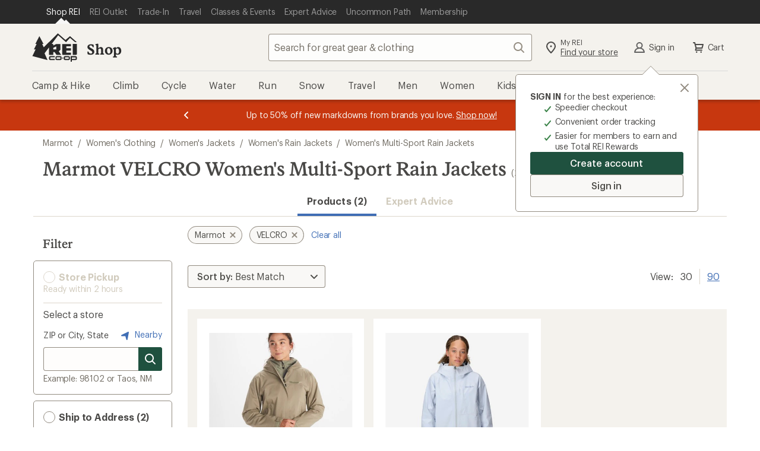

--- FILE ---
content_type: application/x-javascript
request_url: https://www.rei.com/satchel/febs/CommonComponentsSiteFrontEnd/0.1.0/CommonComponentsSiteFrontEndVite/function-uncurry-this-accessor-BmAMGe9a.js
body_size: -24
content:
import{f as t,i as n}from"./iterator-close-eKGQqafA.js";var e=t,o=n,u=function(r,a,c){try{return e(o(Object.getOwnPropertyDescriptor(r,a)[c]))}catch{}};export{u as f};
//# sourceMappingURL=function-uncurry-this-accessor-BmAMGe9a.js.map


--- FILE ---
content_type: text/javascript
request_url: https://www.rei.com/search-ui/assets/b4431e4e1de774c730fc.js
body_size: 13173
content:
/*! For license information please see b4431e4e1de774c730fc.js.LICENSE.txt */
(self.webpackChunk_rei_search_express_2=self.webpackChunk_rei_search_express_2||[]).push([[571],{1026:(e,t,o)=>{"use strict";o.d(t,{Bo:()=>A,Du:()=>h,IN:()=>M,J:()=>f,JV:()=>x,Pj:()=>y,Qr:()=>r,a1:()=>T,ex:()=>_,f8:()=>p,l5:()=>d,oP:()=>c,s5:()=>u,zM:()=>l}),o(2665);const n=["title","titleTemplate","script","style","noscript"],r=["base","meta","link","style","script","noscript"],s=["title","titleTemplate","templateParams","base","htmlAttrs","bodyAttrs","meta","link","style","script","noscript"],a=["base","title","titleTemplate","bodyAttrs","htmlAttrs","templateParams"],i=["tagPosition","tagPriority","tagDuplicateStrategy","children","innerHTML","textContent","processTemplateParams"],l="undefined"!=typeof window,c=["getActiveHead","useHead","useSeoMeta","useHeadSafe","useServerHead","useServerSeoMeta","useServerHeadSafe"];function p(e){return e}function u(e){let t=9;for(let o=0;o<e.length;)t=Math.imul(t^e.charCodeAt(o++),9**9);return(65536+(t^t>>>9)).toString(16).substring(1,8).toLowerCase()}function h(e){return e._h||u(e._d?e._d:`${e.tag}:${e.textContent||e.innerHTML||""}:${Object.entries(e.props).map((e=>{let[t,o]=e;return`${t}:${String(o)}`})).join(",")}`)}function d(e,t){const{props:o,tag:n}=e;if(a.includes(n))return n;if("link"===n&&"canonical"===o.rel)return"canonical";if(o.charset)return"charset";const r=["id"];"meta"===n&&r.push("name","property","http-equiv");for(const e of r)if(void 0!==o[e]){const r=String(o[e]);return!(t&&!t(r))&&`${n}:${e}:${r}`}return!1}function f(e,t){return null==e?t||null:"function"==typeof e?e(t):e}const m=e=>({keyValue:e,metaKey:"property"}),g=e=>({keyValue:e});m("article:expiration_time"),m("article:modified_time"),m("article:published_time"),m("book:release_date"),m("fb:app_id"),g("msapplication-Config"),g("msapplication-TileColor"),g("msapplication-TileImage"),m("og:audio:secure_url"),m("og:audio"),m("og:image:secure_url"),m("og:image"),m("og:site_name"),m("og:video:secure_url"),m("og:video"),m("profile:first_name"),m("profile:last_name"),m("profile:username");function v(e,t){const o="class"===e?" ":";";return"object"!=typeof t||Array.isArray(t)||(t=Object.entries(t).filter((e=>{let[,t]=e;return t})).map((t=>{let[o,n]=t;return"style"===e?`${o}:${n}`:o}))),String(Array.isArray(t)?t.join(o):t)?.split(o).filter((e=>e.trim())).filter(Boolean).join(o)}async function y(e,t){for(const o of Object.keys(e))if(["class","style"].includes(o))e[o]=v(o,e[o]);else if(e[o]instanceof Promise&&(e[o]=await e[o]),!t&&!i.includes(o)){const t=String(e[o]),n=o.startsWith("data-");"true"===t||""===t?e[o]=!n||"true":e[o]||(n&&"false"===t?e[o]="false":delete e[o])}return e}const b=10;async function _(e){const t=[];return Object.entries(e.resolvedInput).filter((e=>{let[t,o]=e;return void 0!==o&&s.includes(t)})).forEach((o=>{let[r,s]=o;const a=function(e){return Array.isArray(e)?e:[e]}(s);t.push(...a.map((t=>async function(e,t,o){const r={tag:e,props:await y("object"!=typeof t||"function"==typeof t||t instanceof Promise?{[["script","noscript","style"].includes(e)?"innerHTML":"textContent"]:t}:{...t},["templateParams","titleTemplate"].includes(e))};return i.forEach((e=>{const t=void 0!==r.props[e]?r.props[e]:o[e];void 0!==t&&(["innerHTML","textContent","children"].includes(e)&&!n.includes(r.tag)||(r["children"===e?"innerHTML":e]=t),delete r.props[e])})),r.props.body&&(r.tagPosition="bodyClose",delete r.props.body),"script"===r.tag&&"object"==typeof r.innerHTML&&(r.innerHTML=JSON.stringify(r.innerHTML),r.props.type=r.props.type||"application/json"),Array.isArray(r.props.content)?r.props.content.map((e=>({...r,props:{...r.props,content:e}}))):r}(r,t,e))).flat())})),(await Promise.all(t)).flat().filter(Boolean).map(((t,o)=>(t._e=e._i,e.mode&&(t._m=e.mode),t._p=(e._i<<b)+o,t)))}const k={base:-10,title:10},w={critical:-80,high:-10,low:20};function x(e){let t=100;const o=e.tagPriority;return"number"==typeof o?o:("meta"===e.tag?("content-security-policy"===e.props["http-equiv"]&&(t=-30),e.props.charset&&(t=-20),"viewport"===e.props.name&&(t=-15)):"link"===e.tag&&"preconnect"===e.props.rel?t=20:e.tag in k&&(t=k[e.tag]),"string"==typeof o&&o in w?t+w[o]:t)}const A=[{prefix:"before:",offset:-1},{prefix:"after:",offset:1}],M=["onload","onerror","onabort","onprogress","onloadstart"],$="%separator";function T(e,t,o){if("string"!=typeof e||!e.includes("%"))return e;let n=e;try{n=decodeURI(e)}catch{}return(n.match(/%(\w+\.+\w+)|%(\w+)/g)||[]).sort().reverse().forEach((o=>{const n=function(e){let o;return o=["s","pageTitle"].includes(e)?t.pageTitle:e.includes(".")?e.split(".").reduce(((e,t)=>e&&e[t]||void 0),t):t[e],void 0!==o&&(o||"").replace(/"/g,'\\"')}(o.slice(1));"string"==typeof n&&(e=e.replace(new RegExp(`\\${o}(\\W|$)`,"g"),((e,t)=>`${n}${t}`)).trim())})),e.includes($)&&(e.endsWith($)&&(e=e.slice(0,-$.length).trim()),e.startsWith($)&&(e=e.slice($.length).trim()),e=T(e=e.replace(new RegExp(`\\${$}\\s*\\${$}`,"g"),$),{separator:o},o)),e}},8185:(e,t,o)=>{"use strict";o.d(t,{WV:()=>i}),o(2665);var n=o(785),r=o(3775),s=o(6887);var a=o(1026);const i={created(){let e=!1;if(n.V){const t=(0,r.nI)();if(!t)return;const o=t.type;if(!o||!("head"in o))return;e="function"==typeof o.head?()=>o.head.call(t.proxy):o.head}else{const t=this.$options.head;t&&(e="function"==typeof t?()=>t.call(this):t)}e&&function(e){let t=arguments.length>1&&void 0!==arguments[1]?arguments[1]:{};const o=t.head||(0,n.i)();if(o)o.ssr?o.push(e,t):function(e,t){let o=arguments.length>2&&void 0!==arguments[2]?arguments[2]:{};const a=(0,s.KR)(!1),i=(0,s.KR)({});(0,r.nT)((()=>{i.value=a.value?{}:(0,n.r)(t)}));const l=e.push(i.value,o);(0,r.wB)(i,(e=>{l.patch(e)})),(0,r.nI)()&&((0,r.xo)((()=>{l.dispose()})),(0,r.Y4)((()=>{a.value=!0})),(0,r.n)((()=>{a.value=!1})))}(o,e,t)}(e)}};a.oP},785:(e,t,o)=>{"use strict";o.d(t,{V:()=>w,c:()=>$,i:()=>O,r:()=>x});var n=o(3775),r=o(6887),s=(o(3877),o(2665),o(44)),a=o(1026);const i=["templateParams","htmlAttrs","bodyAttrs"],l=(0,a.f8)({hooks:{"tag:normalise":function(e){let{tag:t}=e;["hid","vmid","key"].forEach((e=>{t.props[e]&&(t.key=t.props[e],delete t.props[e])}));const o=(0,a.l5)(t)||!!t.key&&`${t.tag}:${t.key}`;o&&(t._d=o)},"tags:resolve":function(e){const t={};e.tags.forEach((e=>{const o=(e.key?`${e.tag}:${e.key}`:e._d)||e._p,n=t[o];if(n){let r=e?.tagDuplicateStrategy;if(!r&&i.includes(e.tag)&&(r="merge"),"merge"===r){const r=n.props;return["class","style"].forEach((t=>{r[t]&&(e.props[t]?("style"!==t||r[t].endsWith(";")||(r[t]+=";"),e.props[t]=`${r[t]} ${e.props[t]}`):e.props[t]=r[t])})),void(t[o].props={...r,...e.props})}if(e._e===n._e)return n._duped=n._duped||[],e._d=`${n._d}:${n._duped.length+1}`,void n._duped.push(e);if((0,a.JV)(e)>(0,a.JV)(n))return}const r=Object.keys(e.props).length+(e.innerHTML?1:0)+(e.textContent?1:0);a.Qr.includes(e.tag)&&0===r?delete t[o]:t[o]=e}));const o=[];Object.values(t).forEach((e=>{const t=e._duped;delete e._duped,o.push(e),t&&o.push(...t)})),e.tags=o,e.tags=e.tags.filter((e=>!("meta"===e.tag&&(e.props.name||e.props.property)&&!e.props.content)))}}}),c=(0,a.f8)({mode:"server",hooks:{"tags:resolve":function(e){const t={};e.tags.filter((e=>["titleTemplate","templateParams","title"].includes(e.tag)&&"server"===e._m)).forEach((e=>{t[e.tag]=e.tag.startsWith("title")?e.textContent:e.props})),Object.keys(t).length&&e.tags.push({tag:"script",innerHTML:JSON.stringify(t),props:{id:"unhead:payload",type:"application/json"}})}}}),p=["script","link","bodyAttrs"],u=(0,a.f8)((e=>({hooks:{"tags:resolve":function(t){for(const o of t.tags.filter((e=>p.includes(e.tag))))Object.entries(o.props).forEach((t=>{let[n,r]=t;n.startsWith("on")&&"function"==typeof r&&(e.ssr&&a.IN.includes(n)?o.props[n]=`this.dataset.${n}fired = true`:delete o.props[n],o._eventHandlers=o._eventHandlers||{},o._eventHandlers[n]=r)})),e.ssr&&o._eventHandlers&&(o.props.src||o.props.href)&&(o.key=o.key||(0,a.s5)(o.props.src||o.props.href))},"dom:renderTag":function(e){let{$el:t,tag:o}=e;for(const e of Object.keys(t?.dataset||{}).filter((e=>a.IN.some((t=>`${t}fired`===e))))){const n=e.replace("fired","");o._eventHandlers?.[n]?.call(t,new Event(n.replace("on","")))}}}}))),h=["link","style","script","noscript"],d=(0,a.f8)({hooks:{"tag:normalise":e=>{let{tag:t}=e;t.key&&h.includes(t.tag)&&(t.props["data-hid"]=t._h=(0,a.s5)(t.key))}}}),f=(0,a.f8)({hooks:{"tags:resolve":e=>{const t=t=>e.tags.find((e=>e._d===t))?._p;for(const{prefix:o,offset:n}of a.Bo)for(const r of e.tags.filter((e=>"string"==typeof e.tagPriority&&e.tagPriority.startsWith(o)))){const e=t(r.tagPriority.replace(o,""));void 0!==e&&(r._p=e+n)}e.tags.sort(((e,t)=>e._p-t._p)).sort(((e,t)=>(0,a.JV)(e)-(0,a.JV)(t)))}}}),m={meta:"content",link:"href",htmlAttrs:"lang"},g=(0,a.f8)((e=>({hooks:{"tags:resolve":t=>{const{tags:o}=t,n=o.find((e=>"title"===e.tag))?.textContent,r=o.findIndex((e=>"templateParams"===e.tag)),s=-1!==r?o[r].props:{},i=s.separator||"|";delete s.separator,s.pageTitle=(0,a.a1)(s.pageTitle||n||"",s,i);for(const e of o.filter((e=>!1!==e.processTemplateParams))){const t=m[e.tag];t&&"string"==typeof e.props[t]?e.props[t]=(0,a.a1)(e.props[t],s,i):(!0===e.processTemplateParams||["titleTemplate","title"].includes(e.tag))&&["innerHTML","textContent"].forEach((t=>{"string"==typeof e[t]&&(e[t]=(0,a.a1)(e[t],s,i))}))}e._templateParams=s,e._separator=i,t.tags=o.filter((e=>"templateParams"!==e.tag))}}}))),v=(0,a.f8)({hooks:{"tags:resolve":e=>{const{tags:t}=e;let o=t.findIndex((e=>"titleTemplate"===e.tag));const n=t.findIndex((e=>"title"===e.tag));if(-1!==n&&-1!==o){const e=(0,a.J)(t[o].textContent,t[n].textContent);null!==e?t[n].textContent=e||t[n].textContent:delete t[n]}else if(-1!==o){const e=(0,a.J)(t[o].textContent);null!==e&&(t[o].textContent=e,t[o].tag="title",o=-1)}-1!==o&&delete t[o],e.tags=t.filter(Boolean)}}}),y=(0,a.f8)({hooks:{"tags:afterResolve":function(e){for(const t of e.tags)"string"==typeof t.innerHTML&&(t.innerHTML&&["application/ld+json","application/json"].includes(t.props.type)?t.innerHTML=t.innerHTML.replace(/</g,"\\u003C"):t.innerHTML=t.innerHTML.replace(new RegExp(`</${t.tag}`,"g"),`<\\/${t.tag}`))}}});let b;function _(){const e=function(){let e=arguments.length>0&&void 0!==arguments[0]?arguments[0]:{};const t=(0,s.FF)();t.addHooks(e.hooks||{}),e.document=e.document||(a.zM?document:void 0);const o=!e.document,n=()=>{h.dirty=!0,t.callHook("entries:updated",h)};let r=0,i=[];const p=[],h={plugins:p,dirty:!1,resolvedOptions:e,hooks:t,headEntries:()=>i,use(e){const n="function"==typeof e?e(h):e;n.key&&p.some((e=>e.key===n.key))||(p.push(n),k(n.mode,o)&&t.addHooks(n.hooks||{}))},push(e,s){delete s?.head;const a={_i:r++,input:e,...s};return k(a.mode,o)&&(i.push(a),n()),{dispose(){i=i.filter((e=>e._i!==a._i)),t.callHook("entries:updated",h),n()},patch(e){i=i.map((t=>(t._i===a._i&&(t.input=a.input=e),t))),n()}}},async resolveTags(){const e={tags:[],entries:[...i]};await t.callHook("entries:resolve",e);for(const o of e.entries){const n=o.resolvedInput||o.input;if(o.resolvedInput=await(o.transform?o.transform(n):n),o.resolvedInput)for(const n of await(0,a.ex)(o)){const r={tag:n,entry:o,resolvedOptions:h.resolvedOptions};await t.callHook("tag:normalise",r),e.tags.push(r.tag)}}return await t.callHook("tags:beforeResolve",e),await t.callHook("tags:resolve",e),await t.callHook("tags:afterResolve",e),e.tags},ssr:o};return[l,c,u,d,f,g,v,y,...e?.plugins||[]].forEach((e=>h.use(e))),h.hooks.callHook("init",h),h}(arguments.length>0&&void 0!==arguments[0]?arguments[0]:{});return e.use((0,a.f8)((e=>{const t=e.resolvedOptions.document?.head.querySelector('script[id="unhead:payload"]')?.innerHTML||!1;return t&&e.push(JSON.parse(t)),{mode:"client",hooks:{"entries:updated":function(e){!async function(e){let t=arguments.length>1&&void 0!==arguments[1]?arguments[1]:{};const o=t.delayFn||(e=>setTimeout(e,10));e._domUpdatePromise=e._domUpdatePromise||new Promise((n=>o((async()=>{await async function(e){const t=(arguments.length>1&&void 0!==arguments[1]?arguments[1]:{}).document||e.resolvedOptions.document;if(!t||!e.dirty)return;const o={shouldRender:!0,tags:[]};if(await e.hooks.callHook("dom:beforeRender",o),!o.shouldRender)return;const n=(await e.resolveTags()).map((e=>({tag:e,id:a.Qr.includes(e.tag)?(0,a.Du)(e):e.tag,shouldRender:!0})));let r=e._dom;if(!r){r={elMap:{htmlAttrs:t.documentElement,bodyAttrs:t.body}};for(const e of["body","head"]){const o=t[e]?.children,n=[];for(const e of[...o].filter((e=>a.Qr.includes(e.tagName.toLowerCase())))){const t={tag:e.tagName.toLowerCase(),props:await(0,a.Pj)(e.getAttributeNames().reduce(((t,o)=>({...t,[o]:e.getAttribute(o)})),{})),innerHTML:e.innerHTML};let o=1,s=(0,a.l5)(t);for(;s&&n.find((e=>e._d===s));)s=`${s}:${o++}`;t._d=s||void 0,n.push(t),r.elMap[e.getAttribute("data-hid")||(0,a.Du)(t)]=e}}}function s(e,t,o){const n=`${e}:${t}`;r.sideEffects[n]=o,delete r.pendingSideEffects[n]}function i(e){let{id:o,$el:n,tag:a}=e;const i=a.tag.endsWith("Attrs");r.elMap[o]=n,i||(["textContent","innerHTML"].forEach((e=>{a[e]&&a[e]!==n[e]&&(n[e]=a[e])})),s(o,"el",(()=>{r.elMap[o]?.remove(),delete r.elMap[o]})));for(const[e,o]of Object.entries(a._eventHandlers||{}))""!==n.getAttribute(`data-${e}`)&&(("bodyAttrs"===a.tag?t.defaultView:n).addEventListener(e.replace("on",""),o.bind(n)),n.setAttribute(`data-${e}`,""));Object.entries(a.props).forEach((e=>{let[t,r]=e;const a=`attr:${t}`;if("class"===t)for(const e of(r||"").split(" ").filter(Boolean))i&&s(o,`${a}:${e}`,(()=>n.classList.remove(e))),!n.classList.contains(e)&&n.classList.add(e);else if("style"===t)for(const e of(r||"").split(";").filter(Boolean)){const[t,...r]=e.split(":").map((e=>e.trim()));s(o,`${a}:${t}`,(()=>{n.style.removeProperty(t)})),n.style.setProperty(t,r.join(":"))}else n.getAttribute(t)!==r&&n.setAttribute(t,!0===r?"":String(r)),i&&s(o,a,(()=>n.removeAttribute(t)))}))}r.pendingSideEffects={...r.sideEffects||{}},r.sideEffects={};const l=[],c={bodyClose:void 0,bodyOpen:void 0,head:void 0};for(const e of n){const{tag:o,shouldRender:n,id:s}=e;n&&("title"!==o.tag?(e.$el=e.$el||r.elMap[s],e.$el?i(e):a.Qr.includes(o.tag)&&l.push(e)):t.title=o.textContent)}for(const e of l){const o=e.tag.tagPosition||"head";e.$el=t.createElement(e.tag.tag),i(e),c[o]=c[o]||t.createDocumentFragment(),c[o].appendChild(e.$el)}for(const o of n)await e.hooks.callHook("dom:renderTag",o,t,s);c.head&&t.head.appendChild(c.head),c.bodyOpen&&t.body.insertBefore(c.bodyOpen,t.body.firstChild),c.bodyClose&&t.body.appendChild(c.bodyClose),Object.values(r.pendingSideEffects).forEach((e=>e())),e._dom=r,e.dirty=!1,await e.hooks.callHook("dom:rendered",{renders:n})}(e,t),delete e._domUpdatePromise,n()}))))}(e,void 0)}}}}))),b=e}function k(e,t){return!e||"server"===e&&t||"client"===e&&!t}a.oP;const w=n.rE.startsWith("3");function x(e){let t=arguments.length>1&&void 0!==arguments[1]?arguments[1]:"";if(e instanceof Promise)return e;const o="function"==typeof(n=e)?n():(0,r.R1)(n);var n;return e&&o?Array.isArray(o)?o.map((e=>x(e,t))):"object"==typeof o?Object.fromEntries(Object.entries(o).map((e=>{let[t,o]=e;return"titleTemplate"===t||t.startsWith("on")?[t,(0,r.R1)(o)]:[t,x(o,t)]}))):o:o}const A=(0,a.f8)({hooks:{"entries:resolve":function(e){for(const t of e.entries)t.resolvedInput=x(t.input)}}}),M="usehead";function $(){let e=arguments.length>0&&void 0!==arguments[0]?arguments[0]:{};e.domDelayFn=e.domDelayFn||(e=>(0,n.dY)((()=>setTimeout((()=>e()),0))));const t=_(e);return t.use(A),t.install=function(e){return{install(t){w&&(t.config.globalProperties.$unhead=e,t.config.globalProperties.$head=e,t.provide(M,e))}}.install}(t),t}const T="undefined"!=typeof globalThis?globalThis:"undefined"!=typeof window?window:void 0!==o.g?o.g:"undefined"!=typeof self?self:{},j="__unhead_injection_handler__";function O(){if(j in T)return T[j]();return(0,n.WQ)(M)||b}},187:(e,t,o)=>{"use strict";o.d(t,{A:()=>n});const n=(e,t)=>{const o=e.__vccOpts||e;for(const[e,n]of t)o[e]=n;return o}},3902:(e,t,o)=>{"use strict";o.d(t,{A:()=>h});var n=o(3775),r=o(2533),s=o(6887),a=o(8543),i=o(8420),l=o(3046),c=o(73);const p="cdr-icon",u=(0,n.pM)({name:"CdrIcon",__name:"CdrIcon",props:{use:String,inheritColor:{type:Boolean,default:!1},size:{type:String,default:void 0,validator:e=>(0,c.A)(e,["small","large"])}},setup(e){const t=e,o=(0,r.D)(),c=(0,n.OA)(),u=!c["aria-label"]&&!c["aria-labelledby"],h=(0,n.EW)((()=>t.inheritColor?`${p}--inherit-color`:"")),d=(0,n.EW)((()=>t.size?(0,l.Zf)(p,"",t.size):"")),f={xmlns:"http://www.w3.org/2000/svg",viewBox:"0 0 24 24","aria-hidden":void 0};u&&(f["aria-hidden"]="true");const m={href:t.use,"xlink:href":t.use};return(t,r)=>((0,n.uX)(),(0,n.CE)("svg",(0,n.v6)(f,{class:(0,s.R1)(i.A)((0,s.R1)(o),p,d.value,h.value)}),[(0,n.RG)(t.$slots,"default"),e.use?((0,n.uX)(),(0,n.CE)("use",(0,a._B)((0,n.v6)({key:0},m)),null,16)):(0,n.Q3)("",!0)],16))}}),h=(0,o(187).A)(u,[["__cssModules",{$style:{"cdr-icon":"cdr-icon_15-1-0","cdr-icon--small":"cdr-icon--small_15-1-0","cdr-icon--large":"cdr-icon--large_15-1-0","cdr-icon--small@xs":"cdr-icon--small@xs_15-1-0","cdr-icon--large@xs":"cdr-icon--large@xs_15-1-0","cdr-icon--small@sm":"cdr-icon--small@sm_15-1-0","cdr-icon--large@sm":"cdr-icon--large@sm_15-1-0","cdr-icon--small@md":"cdr-icon--small@md_15-1-0","cdr-icon--large@md":"cdr-icon--large@md_15-1-0","cdr-icon--small@lg":"cdr-icon--small@lg_15-1-0","cdr-icon--large@lg":"cdr-icon--large@lg_15-1-0","cdr-icon--inherit-color":"cdr-icon--inherit-color_15-1-0"}}]])},5285:(e,t,o)=>{"use strict";o.d(t,{A:()=>i});var n=o(3775),r=o(8543),s=o(3902);const a=(0,n.Lk)("path",{role:"presentation",d:"M7.415 11l3.295-3.295a1 1 0 00-1.417-1.412l-4.98 4.98a.997.997 0 00-.025 1.429l5.005 5.005a1 1 0 101.414-1.414L7.414 13H19a1 1 0 000-2H7.415z"},null,-1),i=(0,n.pM)({name:"ArrowLeft",__name:"arrow-left",props:{props:{type:Object}},setup:e=>(t,o)=>((0,n.uX)(),(0,n.Wv)(s.A,(0,r._B)((0,n.Ng)(e.props)),{default:(0,n.k6)((()=>[(0,n.RG)(t.$slots,"default"),a])),_:3},16))})},8768:(e,t,o)=>{"use strict";o.d(t,{A:()=>i});var n=o(3775),r=o(8543),s=o(3902);const a=(0,n.Lk)("path",{role:"presentation",d:"M16.585 13l-3.295 3.295a1 1 0 001.417 1.412l4.98-4.98a.997.997 0 00.025-1.429l-5.005-5.005a1 1 0 00-1.414 1.414L16.586 11H5a1 1 0 000 2h11.585z"},null,-1),i=(0,n.pM)({name:"ArrowRight",__name:"arrow-right",props:{props:{type:Object}},setup:e=>(t,o)=>((0,n.uX)(),(0,n.Wv)(s.A,(0,r._B)((0,n.Ng)(e.props)),{default:(0,n.k6)((()=>[(0,n.RG)(t.$slots,"default"),a])),_:3},16))})},444:(e,t,o)=>{"use strict";o.d(t,{A:()=>i});var n=o(3775),r=o(8543),s=o(3902);const a=(0,n.Lk)("path",{role:"presentation",d:"M13.415 12.006l5.295-5.292a1 1 0 00-1.414-1.415L12 10.591 6.71 5.296A1 1 0 005.295 6.71l5.292 5.295-5.295 5.292a1 1 0 101.414 1.414l5.295-5.292 5.292 5.295a1 1 0 001.414-1.414l-5.292-5.294z"},null,-1),i=(0,n.pM)({name:"XLg",__name:"x-lg",props:{props:{type:Object}},setup:e=>(t,o)=>((0,n.uX)(),(0,n.Wv)(s.A,(0,r._B)((0,n.Ng)(e.props)),{default:(0,n.k6)((()=>[(0,n.RG)(t.$slots,"default"),a])),_:3},16))})},9571:(e,t,o)=>{"use strict";o.d(t,{A:()=>i});var n=o(3775),r=o(8543),s=o(3902);const a=(0,n.Lk)("path",{role:"presentation",d:"M13.406 12.006l3.297-3.296a1 1 0 10-1.414-1.414l-3.297 3.295-3.285-3.295A1 1 0 107.293 8.71l3.285 3.295-3.285 3.288a1 1 0 001.414 1.415l3.285-3.289 3.297 3.289a1 1 0 001.414-1.415l-3.297-3.287z"},null,-1),i=(0,n.pM)({name:"XSm",__name:"x-sm",props:{props:{type:Object}},setup:e=>(t,o)=>((0,n.uX)(),(0,n.Wv)(s.A,(0,r._B)((0,n.Ng)(e.props)),{default:(0,n.k6)((()=>[(0,n.RG)(t.$slots,"default"),a])),_:3},16))})},3046:(e,t,o)=>{"use strict";o.d(t,{Xy:()=>s,Zf:()=>r,_T:()=>n});const n=(e,t)=>`${e}--${t}`,r=(e,t,o)=>"string"==typeof o?o.split(" ").map((o=>n(e,`${t}${o}`))).join(" "):n(e,t),s=(e,t,o)=>"boolean"==typeof t?t?n(e,o):"":r(e,o,t)},8420:(e,t,o)=>{"use strict";function n(e,...t){return t.reduce(((e,t)=>e.concat((t||"").split(" "))),[]).map((t=>e[t])).filter((e=>e)).join(" ")}o.d(t,{A:()=>n})},73:(e,t,o)=>{"use strict";function n(e,t,o=!0){return e.split(" ").every((e=>{const n=t.some((t=>o?e===t||e===`${t}@xs`||e===`${t}@sm`||e===`${t}@md`||e===`${t}@lg`:e===t));return n||console.error(`Invalid prop value: ${e}`),n}))}o.d(t,{A:()=>n})},6828:(e,t,o)=>{"use strict";o.d(t,{A:()=>w});var n=o(4374),r=o(6887),s=o(3775),a=o(8543),i=o(4019),l=o.n(i),c=o(1041),p=o.n(c),u=o(5285),h=o(8768),d=o(444),f=o(9571);const m={class:"date-picker-dates-label"},g={class:"sr-only"},v={"aria-hidden":"true"},y=["id","aria-expanded"],b={key:0,"aria-hidden":"true",class:"date-picker-trigger-separator"},_={name:"DatePicker"},k=Object.assign(_,{props:{triggerLabel:{type:String,required:!1,default:"Select dates"},changeDatesLabel:{type:String,required:!1,default:"Select date range"},removeDatesLabel:{type:String,required:!1,default:"Remove"},triggerElementId:{type:String,default:"date-picker-trigger"},dateOne:{type:[String,Date],default:null},dateTwo:{type:[String,Date],default:null},minDate:{type:[String,Date],default:null},endDate:{type:[String,Date],default:null},mode:{type:String,default:"range"},offsetY:{type:Number,default:0},offsetX:{type:Number,default:0},monthsToShow:{type:Number,default:2},startOpen:{type:Boolean},fullscreenMobile:{type:Boolean},inline:{type:Boolean},mobileHeader:{type:String,default:null},disabledDates:{type:Array,default:()=>[]},showActionButtons:{type:Boolean,default:!0},showShortcutsMenuTrigger:{type:Boolean,default:!1},showMonthYearSelect:{type:Boolean,default:!1},trigger:{type:Boolean,default:!1},applyButtonEnabledText:{type:String,required:!1,default:"Search these dates"},applyButtonDisabledText:{type:String,required:!1,default:"Select dates to continue"}},emits:["date-one-selected","date-two-selected","remove-dates","opened","closed","cancelled","apply","previous-month","next-month"],setup(e,{emit:t}){const o=e,n=t,i=(0,r.KR)(o.dateOne),c=(0,r.KR)(o.dateTwo),_=(0,r.KR)("false"),k=(0,r.KR)(!1),w=(0,r.KR)(null),x=(0,r.KR)(null),A=(0,s.EW)((()=>O("MMM D","MMM D, YYYY","-"))),M=(0,s.EW)((()=>O("MMMM Do","MMMM Do, YYYY","to"))),$=(0,s.EW)((()=>i.value||c.value)),T=(0,s.EW)((()=>$.value?o.changeDatesLabel:o.triggerLabel));function j(){w.value.removeEventListener("touchstart",j),k.value=!0}function O(e,t,o){let n="";const r=p()(i.value,c.value),s=c.value&&r?e:t;i.value&&(n=l()(i.value,s));let a="";return c.value&&(a=` ${o} ${l()(c.value,t)}`),`${n}${a}`}function C(e){i.value=e,n("date-one-selected",e),B()}function L(e){c.value=e,n("date-two-selected",e),B()}function E(){i.value="",c.value="",n("remove-dates")}function S(){_.value="true",n("opened")}function H(){i.value&&c.value||(i.value=o.dateOne,c.value=o.dateTwo),_.value="false",n("closed",i.value,c.value)}function P(){i.value=o.dateOne,c.value=o.dateTwo,n("cancelled")}function R(){n("apply",i.value,c.value)}function D(e){n("previous-month",e)}function I(e){n("next-month",e)}function B(){const e=w.value.querySelector(".asd__action-buttons"),t=e&&e.children[1];t&&(i.value&&c.value?(t.disabled=!1,x.value.texts.apply=o.applyButtonEnabledText):(t.disabled=!0,x.value.texts.apply=o.applyButtonDisabledText))}return(0,s.wB)((()=>o.dateOne),(e=>{i.value=e})),(0,s.wB)((()=>o.dateTwo),(e=>{c.value=e})),(0,s.sV)((()=>{w.value.addEventListener("touchstart",j),B()})),(0,s.xo)((()=>{w.value.removeEventListener("touchstart",j)})),(t,o)=>{const n=(0,s.g2)("airbnb-style-datepicker");return(0,s.uX)(),(0,s.CE)("div",{ref_key:"datePicker",ref:w,class:(0,a.C4)({"datepicker-trigger":!0,asd__hover:!k.value})},[(0,s.Lk)("div",null,[(0,s.Lk)("div",m,[(0,s.RG)(t.$slots,"label",{ariaLabel:M.value,label:A.value},(()=>[(0,s.Lk)("span",g,(0,a.v_)(M.value),1),(0,s.Lk)("span",v,(0,a.v_)(A.value),1)]))]),(0,s.Lk)("button",{id:e.triggerElementId,"aria-expanded":_.value,class:"date-picker-trigger-text date-picker-change"},(0,a.v_)(T.value),9,y),$.value?((0,s.uX)(),(0,s.CE)("span",b,"•")):(0,s.Q3)("",!0),$.value?((0,s.uX)(),(0,s.CE)("button",{key:1,class:"date-picker-trigger-text date-picker-remove",onClick:E},(0,a.v_)(e.removeDatesLabel),1)):(0,s.Q3)("",!0)]),(0,s.bF)(n,{ref_key:"airbnbDatePicker",ref:x,"trigger-element-id":e.triggerElementId,"date-one":e.dateOne,"date-two":e.dateTwo,"min-date":e.minDate,"end-date":e.endDate,mode:e.mode,"offset-y":e.offsetY,"offset-x":e.offsetX,"months-to-show":e.monthsToShow,"start-open":e.startOpen,"fullscreen-mobile":e.fullscreenMobile,inline:e.inline,"mobile-header":e.mobileHeader,"disabled-dates":e.disabledDates,"show-action-buttons":e.showActionButtons,"show-shortcuts-menu-trigger":e.showShortcutsMenuTrigger,"show-month-year-select":e.showMonthYearSelect,trigger:e.trigger,onDateOneSelected:C,onDateTwoSelected:L,onOpened:S,onClosed:H,onCancelled:P,onApply:R,onPreviousMonth:D,onNextMonth:I},{"previous-month-icon":(0,s.k6)((()=>[(0,s.bF)((0,r.R1)(u.A))])),"next-month-icon":(0,s.k6)((()=>[(0,s.bF)((0,r.R1)(h.A))])),"close-icon":(0,s.k6)((()=>[(0,s.bF)((0,r.R1)(d.A))])),"close-shortcuts-icon":(0,s.k6)((()=>[(0,s.bF)((0,r.R1)(f.A))])),_:1},8,["trigger-element-id","date-one","date-two","min-date","end-date","mode","offset-y","offset-x","months-to-show","start-open","fullscreen-mobile","inline","mobile-header","disabled-dates","show-action-buttons","show-shortcuts-menu-trigger","show-month-year-select","trigger"])],2)}}}),w={install(e,t){const o={sundayFirst:!0,...t};e.use(n.A,o),e.component(k.name||"DatePicker",k)}}},6255:(e,t,o)=>{"use strict";var n=o(8651),r=o(9295),s=o(8890)(),a=o(8109),i=o(6785),l=n("%Math.floor%");e.exports=function(e,t){if("function"!=typeof e)throw new i("`fn` is not a function");if("number"!=typeof t||t<0||t>4294967295||l(t)!==t)throw new i("`length` must be a positive 32-bit integer");var o=arguments.length>2&&!!arguments[2],n=!0,c=!0;if("length"in e&&a){var p=a(e,"length");p&&!p.configurable&&(n=!1),p&&!p.writable&&(c=!1)}return(n||c||!o)&&(s?r(e,"length",t,!0,!0):r(e,"length",t)),e}},8402:(e,t,o)=>{"use strict";var n=o(8651),r=o(7913),s=o(5937),a=o(6785),i=n("%WeakMap%",!0),l=n("%Map%",!0),c=r("WeakMap.prototype.get",!0),p=r("WeakMap.prototype.set",!0),u=r("WeakMap.prototype.has",!0),h=r("Map.prototype.get",!0),d=r("Map.prototype.set",!0),f=r("Map.prototype.has",!0),m=function(e,t){for(var o,n=e;null!==(o=n.next);n=o)if(o.key===t)return n.next=o.next,o.next=e.next,e.next=o,o};e.exports=function(){var e,t,o,n={assert:function(e){if(!n.has(e))throw new a("Side channel does not contain "+s(e))},get:function(n){if(i&&n&&("object"==typeof n||"function"==typeof n)){if(e)return c(e,n)}else if(l){if(t)return h(t,n)}else if(o)return function(e,t){var o=m(e,t);return o&&o.value}(o,n)},has:function(n){if(i&&n&&("object"==typeof n||"function"==typeof n)){if(e)return u(e,n)}else if(l){if(t)return f(t,n)}else if(o)return function(e,t){return!!m(e,t)}(o,n);return!1},set:function(n,r){i&&n&&("object"==typeof n||"function"==typeof n)?(e||(e=new i),p(e,n,r)):l?(t||(t=new l),d(t,n,r)):(o||(o={key:{},next:null}),function(e,t,o){var n=m(e,t);n?n.value=o:e.next={key:t,next:e.next,value:o}}(o,n,r))}};return n}},9292:function(e,t,o){var n;e=o.nmd(e),function(){t&&t.nodeType,e&&e.nodeType;var r="object"==typeof o.g&&o.g;r.global!==r&&r.window!==r&&r.self;var s,a=2147483647,i=36,l=26,c=38,p=700,u=/^xn--/,h=/[^\x20-\x7E]/,d=/[\x2E\u3002\uFF0E\uFF61]/g,f={overflow:"Overflow: input needs wider integers to process","not-basic":"Illegal input >= 0x80 (not a basic code point)","invalid-input":"Invalid input"},m=i-1,g=Math.floor,v=String.fromCharCode;function y(e){throw new RangeError(f[e])}function b(e,t){for(var o=e.length,n=[];o--;)n[o]=t(e[o]);return n}function _(e,t){var o=e.split("@"),n="";return o.length>1&&(n=o[0]+"@",e=o[1]),n+b((e=e.replace(d,".")).split("."),t).join(".")}function k(e){for(var t,o,n=[],r=0,s=e.length;r<s;)(t=e.charCodeAt(r++))>=55296&&t<=56319&&r<s?56320==(64512&(o=e.charCodeAt(r++)))?n.push(((1023&t)<<10)+(1023&o)+65536):(n.push(t),r--):n.push(t);return n}function w(e){return b(e,(function(e){var t="";return e>65535&&(t+=v((e-=65536)>>>10&1023|55296),e=56320|1023&e),t+v(e)})).join("")}function x(e,t){return e+22+75*(e<26)-((0!=t)<<5)}function A(e,t,o){var n=0;for(e=o?g(e/p):e>>1,e+=g(e/t);e>m*l>>1;n+=i)e=g(e/m);return g(n+(m+1)*e/(e+c))}function M(e){var t,o,n,r,s,c,p,u,h,d,f,m=[],v=e.length,b=0,_=128,k=72;for((o=e.lastIndexOf("-"))<0&&(o=0),n=0;n<o;++n)e.charCodeAt(n)>=128&&y("not-basic"),m.push(e.charCodeAt(n));for(r=o>0?o+1:0;r<v;){for(s=b,c=1,p=i;r>=v&&y("invalid-input"),((u=(f=e.charCodeAt(r++))-48<10?f-22:f-65<26?f-65:f-97<26?f-97:i)>=i||u>g((a-b)/c))&&y("overflow"),b+=u*c,!(u<(h=p<=k?1:p>=k+l?l:p-k));p+=i)c>g(a/(d=i-h))&&y("overflow"),c*=d;k=A(b-s,t=m.length+1,0==s),g(b/t)>a-_&&y("overflow"),_+=g(b/t),b%=t,m.splice(b++,0,_)}return w(m)}function $(e){var t,o,n,r,s,c,p,u,h,d,f,m,b,_,w,M=[];for(m=(e=k(e)).length,t=128,o=0,s=72,c=0;c<m;++c)(f=e[c])<128&&M.push(v(f));for(n=r=M.length,r&&M.push("-");n<m;){for(p=a,c=0;c<m;++c)(f=e[c])>=t&&f<p&&(p=f);for(p-t>g((a-o)/(b=n+1))&&y("overflow"),o+=(p-t)*b,t=p,c=0;c<m;++c)if((f=e[c])<t&&++o>a&&y("overflow"),f==t){for(u=o,h=i;!(u<(d=h<=s?1:h>=s+l?l:h-s));h+=i)w=u-d,_=i-d,M.push(v(x(d+w%_,0))),u=g(w/_);M.push(v(x(u,0))),s=A(o,b,n==r),o=0,++n}++o,++t}return M.join("")}s={version:"1.4.1",ucs2:{decode:k,encode:w},decode:M,encode:$,toASCII:function(e){return _(e,(function(e){return h.test(e)?"xn--"+$(e):e}))},toUnicode:function(e){return _(e,(function(e){return u.test(e)?M(e.slice(4).toLowerCase()):e}))}},void 0===(n=function(){return s}.call(t,o,t,e))||(e.exports=n)}()},9533:(e,t,o)=>{"use strict";var n=o(9292);function r(){this.protocol=null,this.slashes=null,this.auth=null,this.host=null,this.port=null,this.hostname=null,this.hash=null,this.search=null,this.query=null,this.pathname=null,this.path=null,this.href=null}var s=/^([a-z0-9.+-]+:)/i,a=/:[0-9]*$/,i=/^(\/\/?(?!\/)[^?\s]*)(\?[^\s]*)?$/,l=["{","}","|","\\","^","`"].concat(["<",">",'"',"`"," ","\r","\n","\t"]),c=["'"].concat(l),p=["%","/","?",";","#"].concat(c),u=["/","?","#"],h=/^[+a-z0-9A-Z_-]{0,63}$/,d=/^([+a-z0-9A-Z_-]{0,63})(.*)$/,f={javascript:!0,"javascript:":!0},m={javascript:!0,"javascript:":!0},g={http:!0,https:!0,ftp:!0,gopher:!0,file:!0,"http:":!0,"https:":!0,"ftp:":!0,"gopher:":!0,"file:":!0},v=o(7691);function y(e,t,o){if(e&&"object"==typeof e&&e instanceof r)return e;var n=new r;return n.parse(e,t,o),n}r.prototype.parse=function(e,t,o){if("string"!=typeof e)throw new TypeError("Parameter 'url' must be a string, not "+typeof e);var r=e.indexOf("?"),a=-1!==r&&r<e.indexOf("#")?"?":"#",l=e.split(a);l[0]=l[0].replace(/\\/g,"/");var y=e=l.join(a);if(y=y.trim(),!o&&1===e.split("#").length){var b=i.exec(y);if(b)return this.path=y,this.href=y,this.pathname=b[1],b[2]?(this.search=b[2],this.query=t?v.parse(this.search.substr(1)):this.search.substr(1)):t&&(this.search="",this.query={}),this}var _=s.exec(y);if(_){var k=(_=_[0]).toLowerCase();this.protocol=k,y=y.substr(_.length)}if(o||_||y.match(/^\/\/[^@/]+@[^@/]+/)){var w="//"===y.substr(0,2);!w||_&&m[_]||(y=y.substr(2),this.slashes=!0)}if(!m[_]&&(w||_&&!g[_])){for(var x,A,M=-1,$=0;$<u.length;$++)-1!==(T=y.indexOf(u[$]))&&(-1===M||T<M)&&(M=T);for(-1!==(A=-1===M?y.lastIndexOf("@"):y.lastIndexOf("@",M))&&(x=y.slice(0,A),y=y.slice(A+1),this.auth=decodeURIComponent(x)),M=-1,$=0;$<p.length;$++){var T;-1!==(T=y.indexOf(p[$]))&&(-1===M||T<M)&&(M=T)}-1===M&&(M=y.length),this.host=y.slice(0,M),y=y.slice(M),this.parseHost(),this.hostname=this.hostname||"";var j="["===this.hostname[0]&&"]"===this.hostname[this.hostname.length-1];if(!j)for(var O=this.hostname.split(/\./),C=($=0,O.length);$<C;$++){var L=O[$];if(L&&!L.match(h)){for(var E="",S=0,H=L.length;S<H;S++)L.charCodeAt(S)>127?E+="x":E+=L[S];if(!E.match(h)){var P=O.slice(0,$),R=O.slice($+1),D=L.match(d);D&&(P.push(D[1]),R.unshift(D[2])),R.length&&(y="/"+R.join(".")+y),this.hostname=P.join(".");break}}}this.hostname.length>255?this.hostname="":this.hostname=this.hostname.toLowerCase(),j||(this.hostname=n.toASCII(this.hostname));var I=this.port?":"+this.port:"",B=this.hostname||"";this.host=B+I,this.href+=this.host,j&&(this.hostname=this.hostname.substr(1,this.hostname.length-2),"/"!==y[0]&&(y="/"+y))}if(!f[k])for($=0,C=c.length;$<C;$++){var q=c[$];if(-1!==y.indexOf(q)){var W=encodeURIComponent(q);W===q&&(W=escape(q)),y=y.split(q).join(W)}}var F=y.indexOf("#");-1!==F&&(this.hash=y.substr(F),y=y.slice(0,F));var N=y.indexOf("?");if(-1!==N?(this.search=y.substr(N),this.query=y.substr(N+1),t&&(this.query=v.parse(this.query)),y=y.slice(0,N)):t&&(this.search="",this.query={}),y&&(this.pathname=y),g[k]&&this.hostname&&!this.pathname&&(this.pathname="/"),this.pathname||this.search){I=this.pathname||"";var X=this.search||"";this.path=I+X}return this.href=this.format(),this},r.prototype.format=function(){var e=this.auth||"";e&&(e=(e=encodeURIComponent(e)).replace(/%3A/i,":"),e+="@");var t=this.protocol||"",o=this.pathname||"",n=this.hash||"",r=!1,s="";this.host?r=e+this.host:this.hostname&&(r=e+(-1===this.hostname.indexOf(":")?this.hostname:"["+this.hostname+"]"),this.port&&(r+=":"+this.port)),this.query&&"object"==typeof this.query&&Object.keys(this.query).length&&(s=v.stringify(this.query,{arrayFormat:"repeat",addQueryPrefix:!1}));var a=this.search||s&&"?"+s||"";return t&&":"!==t.substr(-1)&&(t+=":"),this.slashes||(!t||g[t])&&!1!==r?(r="//"+(r||""),o&&"/"!==o.charAt(0)&&(o="/"+o)):r||(r=""),n&&"#"!==n.charAt(0)&&(n="#"+n),a&&"?"!==a.charAt(0)&&(a="?"+a),t+r+(o=o.replace(/[?#]/g,(function(e){return encodeURIComponent(e)})))+(a=a.replace("#","%23"))+n},r.prototype.resolve=function(e){return this.resolveObject(y(e,!1,!0)).format()},r.prototype.resolveObject=function(e){if("string"==typeof e){var t=new r;t.parse(e,!1,!0),e=t}for(var o=new r,n=Object.keys(this),s=0;s<n.length;s++){var a=n[s];o[a]=this[a]}if(o.hash=e.hash,""===e.href)return o.href=o.format(),o;if(e.slashes&&!e.protocol){for(var i=Object.keys(e),l=0;l<i.length;l++){var c=i[l];"protocol"!==c&&(o[c]=e[c])}return g[o.protocol]&&o.hostname&&!o.pathname&&(o.pathname="/",o.path=o.pathname),o.href=o.format(),o}if(e.protocol&&e.protocol!==o.protocol){if(!g[e.protocol]){for(var p=Object.keys(e),u=0;u<p.length;u++){var h=p[u];o[h]=e[h]}return o.href=o.format(),o}if(o.protocol=e.protocol,e.host||m[e.protocol])o.pathname=e.pathname;else{for(var d=(e.pathname||"").split("/");d.length&&!(e.host=d.shift()););e.host||(e.host=""),e.hostname||(e.hostname=""),""!==d[0]&&d.unshift(""),d.length<2&&d.unshift(""),o.pathname=d.join("/")}if(o.search=e.search,o.query=e.query,o.host=e.host||"",o.auth=e.auth,o.hostname=e.hostname||e.host,o.port=e.port,o.pathname||o.search){var f=o.pathname||"",v=o.search||"";o.path=f+v}return o.slashes=o.slashes||e.slashes,o.href=o.format(),o}var y=o.pathname&&"/"===o.pathname.charAt(0),b=e.host||e.pathname&&"/"===e.pathname.charAt(0),_=b||y||o.host&&e.pathname,k=_,w=o.pathname&&o.pathname.split("/")||[],x=(d=e.pathname&&e.pathname.split("/")||[],o.protocol&&!g[o.protocol]);if(x&&(o.hostname="",o.port=null,o.host&&(""===w[0]?w[0]=o.host:w.unshift(o.host)),o.host="",e.protocol&&(e.hostname=null,e.port=null,e.host&&(""===d[0]?d[0]=e.host:d.unshift(e.host)),e.host=null),_=_&&(""===d[0]||""===w[0])),b)o.host=e.host||""===e.host?e.host:o.host,o.hostname=e.hostname||""===e.hostname?e.hostname:o.hostname,o.search=e.search,o.query=e.query,w=d;else if(d.length)w||(w=[]),w.pop(),w=w.concat(d),o.search=e.search,o.query=e.query;else if(null!=e.search)return x&&(o.host=w.shift(),o.hostname=o.host,(j=!!(o.host&&o.host.indexOf("@")>0)&&o.host.split("@"))&&(o.auth=j.shift(),o.hostname=j.shift(),o.host=o.hostname)),o.search=e.search,o.query=e.query,null===o.pathname&&null===o.search||(o.path=(o.pathname?o.pathname:"")+(o.search?o.search:"")),o.href=o.format(),o;if(!w.length)return o.pathname=null,o.search?o.path="/"+o.search:o.path=null,o.href=o.format(),o;for(var A=w.slice(-1)[0],M=(o.host||e.host||w.length>1)&&("."===A||".."===A)||""===A,$=0,T=w.length;T>=0;T--)"."===(A=w[T])?w.splice(T,1):".."===A?(w.splice(T,1),$++):$&&(w.splice(T,1),$--);if(!_&&!k)for(;$--;$)w.unshift("..");!_||""===w[0]||w[0]&&"/"===w[0].charAt(0)||w.unshift(""),M&&"/"!==w.join("/").substr(-1)&&w.push("");var j,O=""===w[0]||w[0]&&"/"===w[0].charAt(0);return x&&(o.hostname=O?"":w.length?w.shift():"",o.host=o.hostname,(j=!!(o.host&&o.host.indexOf("@")>0)&&o.host.split("@"))&&(o.auth=j.shift(),o.hostname=j.shift(),o.host=o.hostname)),(_=_||o.host&&w.length)&&!O&&w.unshift(""),w.length>0?o.pathname=w.join("/"):(o.pathname=null,o.path=null),null===o.pathname&&null===o.search||(o.path=(o.pathname?o.pathname:"")+(o.search?o.search:"")),o.auth=e.auth||o.auth,o.slashes=o.slashes||e.slashes,o.href=o.format(),o},r.prototype.parseHost=function(){var e=this.host,t=a.exec(e);t&&(":"!==(t=t[0])&&(this.port=t.substr(1)),e=e.substr(0,e.length-t.length)),e&&(this.hostname=e)},t.parse=y,t.resolve=function(e,t){return y(e,!1,!0).resolve(t)},t.resolveObject=function(e,t){return e?y(e,!1,!0).resolveObject(t):t},t.format=function(e){return"string"==typeof e&&(e=y(e)),e instanceof r?e.format():r.prototype.format.call(e)},t.Url=r}}]);
//# sourceMappingURL=b4431e4e1de774c730fc.js.map

--- FILE ---
content_type: application/javascript
request_url: https://www.rei.com/7Rs-VvtvNm/-mkc/z0f3ax/c3YhNDczVcL0bX/blxfOQE/GUJHcxF/ZCw4C
body_size: 166453
content:
(function(){if(typeof Array.prototype.entries!=='function'){Object.defineProperty(Array.prototype,'entries',{value:function(){var index=0;const array=this;return {next:function(){if(index<array.length){return {value:[index,array[index++]],done:false};}else{return {done:true};}},[Symbol.iterator]:function(){return this;}};},writable:true,configurable:true});}}());(function(){M1();X2k();p5k();var HN=function(GG){return Yl["Math"]["floor"](Yl["Math"]["random"]()*GG["length"]);};var hz=function Wh(Gz,Wf){'use strict';var qr=Wh;switch(Gz){case SF:{var DA=function(MR,Wr){Jr.push(sO);if(Us(x3)){for(var WS=DR;Vs(WS,Vd);++WS){if(Vs(WS,m3)||MN(WS,ON)||MN(WS,nr)||MN(WS,zO)){sS[WS]=c6(ff);}else{sS[WS]=x3[Pd()[mf(DR)].call(null,t3,RS)];x3+=Yl[zN(typeof RO()[cN(X3)],'undefined')?RO()[cN(Jz)](B3,kS,E5,IN):RO()[cN(Cd)].apply(null,[Hh,X5,hO,YO])][RO()[cN(E5)](Br,nh,Jh,OG)](WS);}}}var Ms=RO()[cN(Bf)].call(null,Qz,Us({}),L5,Us(ff));for(var qh=c5[Cd];Vs(qh,MR[MN(typeof Pd()[mf(Bf)],MS('',[][[]]))?Pd()[mf(nh)].call(null,H6,vA):Pd()[mf(DR)].call(null,t3,RS)]);qh++){var kO=MR[jh()[LO(Hh)].apply(null,[QX,Cd])](qh);var ZT=IO(fZ(Wr,RS),c5[gd]);Wr*=c5[Bf];Wr&=c5[CG];Wr+=hP[jh()[LO(MT)](nS,xs)]();Wr&=c5[Jz];var Oz=sS[MR[MN(typeof Js()[XN(pS)],'undefined')?Js()[XN(wZ)].apply(null,[ZN,RZ]):Js()[XN(MT)](tR,hS)](qh)];if(MN(typeof kO[Cf()[Uf(Jz)](CR,Lh,IN,nh,Q5,lz)],Js()[XN(Tr)].apply(null,[IX,X3]))){var sd=kO[zN(typeof Cf()[Uf(Cd)],'undefined')?Cf()[Uf(Jz)](CR,Lh,O5,nh,Us({}),md):Cf()[Uf(ff)](Ls,mO,E5,g5,tG,Kg)](DR);if(jR(sd,m3)&&Vs(sd,Vd)){Oz=sS[sd];}}if(jR(Oz,DR)){var Zz=Of(ZT,x3[Pd()[mf(DR)](t3,RS)]);Oz+=Zz;Oz%=x3[Pd()[mf(DR)](t3,RS)];kO=x3[Oz];}Ms+=kO;}var Dh;return Jr.pop(),Dh=Ms,Dh;};var OR=function(v3){var b5=[0x428a2f98,0x71374491,0xb5c0fbcf,0xe9b5dba5,0x3956c25b,0x59f111f1,0x923f82a4,0xab1c5ed5,0xd807aa98,0x12835b01,0x243185be,0x550c7dc3,0x72be5d74,0x80deb1fe,0x9bdc06a7,0xc19bf174,0xe49b69c1,0xefbe4786,0x0fc19dc6,0x240ca1cc,0x2de92c6f,0x4a7484aa,0x5cb0a9dc,0x76f988da,0x983e5152,0xa831c66d,0xb00327c8,0xbf597fc7,0xc6e00bf3,0xd5a79147,0x06ca6351,0x14292967,0x27b70a85,0x2e1b2138,0x4d2c6dfc,0x53380d13,0x650a7354,0x766a0abb,0x81c2c92e,0x92722c85,0xa2bfe8a1,0xa81a664b,0xc24b8b70,0xc76c51a3,0xd192e819,0xd6990624,0xf40e3585,0x106aa070,0x19a4c116,0x1e376c08,0x2748774c,0x34b0bcb5,0x391c0cb3,0x4ed8aa4a,0x5b9cca4f,0x682e6ff3,0x748f82ee,0x78a5636f,0x84c87814,0x8cc70208,0x90befffa,0xa4506ceb,0xbef9a3f7,0xc67178f2];var Lz=0x6a09e667;var HA=0xbb67ae85;var L6=0x3c6ef372;var dA=0xa54ff53a;var ZG=0x510e527f;var rT=0x9b05688c;var mG=0x1f83d9ab;var Dd=0x5be0cd19;var lf=Z6(v3);var xN=lf["length"]*8;lf+=Yl["String"]["fromCharCode"](0x80);var UM=lf["length"]/4+2;var W0=Yl["Math"]["ceil"](UM/16);var fp=new (Yl["Array"])(W0);for(var xv=0;xv<W0;xv++){fp[xv]=new (Yl["Array"])(16);for(var bj=0;bj<16;bj++){fp[xv][bj]=lf["charCodeAt"](xv*64+bj*4)<<24|lf["charCodeAt"](xv*64+bj*4+1)<<16|lf["charCodeAt"](xv*64+bj*4+2)<<8|lf["charCodeAt"](xv*64+bj*4+3)<<0;}}var GM=xN/Yl["Math"]["pow"](2,32);fp[W0-1][14]=Yl["Math"]["floor"](GM);fp[W0-1][15]=xN;for(var zq=0;zq<W0;zq++){var Dw=new (Yl["Array"])(64);var x6=Lz;var B7=HA;var rQ=L6;var O7=dA;var Cm=ZG;var f0=rT;var q0=mG;var bp=Dd;for(var Jx=0;Jx<64;Jx++){var Kp=void 0,pC=void 0,LH=void 0,Ep=void 0,fb=void 0,kp=void 0;if(Jx<16)Dw[Jx]=fp[zq][Jx];else{Kp=WQ(Dw[Jx-15],7)^WQ(Dw[Jx-15],18)^Dw[Jx-15]>>>3;pC=WQ(Dw[Jx-2],17)^WQ(Dw[Jx-2],19)^Dw[Jx-2]>>>10;Dw[Jx]=Dw[Jx-16]+Kp+Dw[Jx-7]+pC;}pC=WQ(Cm,6)^WQ(Cm,11)^WQ(Cm,25);LH=Cm&f0^~Cm&q0;Ep=bp+pC+LH+b5[Jx]+Dw[Jx];Kp=WQ(x6,2)^WQ(x6,13)^WQ(x6,22);fb=x6&B7^x6&rQ^B7&rQ;kp=Kp+fb;bp=q0;q0=f0;f0=Cm;Cm=O7+Ep>>>0;O7=rQ;rQ=B7;B7=x6;x6=Ep+kp>>>0;}Lz=Lz+x6;HA=HA+B7;L6=L6+rQ;dA=dA+O7;ZG=ZG+Cm;rT=rT+f0;mG=mG+q0;Dd=Dd+bp;}return [Lz>>24&0xff,Lz>>16&0xff,Lz>>8&0xff,Lz&0xff,HA>>24&0xff,HA>>16&0xff,HA>>8&0xff,HA&0xff,L6>>24&0xff,L6>>16&0xff,L6>>8&0xff,L6&0xff,dA>>24&0xff,dA>>16&0xff,dA>>8&0xff,dA&0xff,ZG>>24&0xff,ZG>>16&0xff,ZG>>8&0xff,ZG&0xff,rT>>24&0xff,rT>>16&0xff,rT>>8&0xff,rT&0xff,mG>>24&0xff,mG>>16&0xff,mG>>8&0xff,mG&0xff,Dd>>24&0xff,Dd>>16&0xff,Dd>>8&0xff,Dd&0xff];};var r0=function(){var kD=Mq();var Ev=-1;if(kD["indexOf"]('Trident/7.0')>-1)Ev=11;else if(kD["indexOf"]('Trident/6.0')>-1)Ev=10;else if(kD["indexOf"]('Trident/5.0')>-1)Ev=9;else Ev=0;return Ev>=9;};var sp=function(){var Bq=pj();var OB=Yl["Object"]["prototype"]["hasOwnProperty"].call(Yl["Navigator"]["prototype"],'mediaDevices');var w6=Yl["Object"]["prototype"]["hasOwnProperty"].call(Yl["Navigator"]["prototype"],'serviceWorker');var Hb=! !Yl["window"]["browser"];var Z7=typeof Yl["ServiceWorker"]==='function';var gq=typeof Yl["ServiceWorkerContainer"]==='function';var GC=typeof Yl["frames"]["ServiceWorkerRegistration"]==='function';var HK=Yl["window"]["location"]&&Yl["window"]["location"]["protocol"]==='http:';var dw=Bq&&(!OB||!w6||!Z7||!Hb||!gq||!GC)&&!HK;return dw;};var pj=function(){var Y7=Mq();var Uv=/(iPhone|iPad).*AppleWebKit(?!.*(Version|CriOS))/i["test"](Y7);var Mj=Yl["navigator"]["platform"]==='MacIntel'&&Yl["navigator"]["maxTouchPoints"]>1&&/(Safari)/["test"](Y7)&&!Yl["window"]["MSStream"]&&typeof Yl["navigator"]["standalone"]!=='undefined';return Uv||Mj;};var tD=function(WC){var sM=Yl["Math"]["floor"](Yl["Math"]["random"]()*100000+10000);var VM=Yl["String"](WC*sM);var wK=0;var XM=[];var Mm=VM["length"]>=18?true:false;while(XM["length"]<6){XM["push"](Yl["parseInt"](VM["slice"](wK,wK+2),10));wK=Mm?wK+3:wK+2;}var T0=NH(XM);return [sM,T0];};var H9=function(cH){if(cH===null||cH===undefined){return 0;}var SD=function Aj(Ub){return cH["toLowerCase"]()["includes"](Ub["toLowerCase"]());};var JD=0;(gM&&gM["fields"]||[])["some"](function(AH){var xM=AH["type"];var GD=AH["labels"];if(GD["some"](SD)){JD=bM[xM];if(AH["extensions"]&&AH["extensions"]["labels"]&&AH["extensions"]["labels"]["some"](function(VC){return cH["toLowerCase"]()["includes"](VC["toLowerCase"]());})){JD=bM[AH["extensions"]["type"]];}return true;}return false;});return JD;};var WK=function(KK){if(KK===undefined||KK==null){return false;}var sw=function kK(Z0){return KK["toLowerCase"]()===Z0["toLowerCase"]();};return xK["some"](sw);};var cx=function(x7){try{var Ab=new (Yl["Set"])(Yl["Object"]["values"](bM));return x7["split"](';')["some"](function(sH){var qC=sH["split"](',');var dQ=Yl["Number"](qC[qC["length"]-1]);return Ab["has"](dQ);});}catch(wx){return false;}};var Am=function(Rb){var U7='';var N0=0;if(Rb==null||Yl["document"]["activeElement"]==null){return dp(kV,["elementFullId",U7,"elementIdType",N0]);}var BH=['id','name','for','placeholder','aria-label','aria-labelledby'];BH["forEach"](function(PK){if(!Rb["hasAttribute"](PK)||U7!==''&&N0!==0){return;}var Pv=Rb["getAttribute"](PK);if(U7===''&&(Pv!==null||Pv!==undefined)){U7=Pv;}if(N0===0){N0=H9(Pv);}});return dp(kV,["elementFullId",U7,"elementIdType",N0]);};var mK=function(Bv){var N7;if(Bv==null){N7=Yl["document"]["activeElement"];}else N7=Bv;if(Yl["document"]["activeElement"]==null)return -1;var Nw=N7["getAttribute"]('name');if(Nw==null){var LK=N7["getAttribute"]('id');if(LK==null)return -1;else return Wm(LK);}return Wm(Nw);};var xx=function(tj){var d9=-1;var Xj=[];if(! !tj&&typeof tj==='string'&&tj["length"]>0){var SC=tj["split"](';');if(SC["length"]>1&&SC[SC["length"]-1]===''){SC["pop"]();}d9=Yl["Math"]["floor"](Yl["Math"]["random"]()*SC["length"]);var Vp=SC[d9]["split"](',');for(var sK in Vp){if(!Yl["isNaN"](Vp[sK])&&!Yl["isNaN"](Yl["parseInt"](Vp[sK],10))){Xj["push"](Vp[sK]);}}}else{var DD=Yl["String"](GK(1,5));var xD='1';var C0=Yl["String"](GK(20,70));var cq=Yl["String"](GK(100,300));var lp=Yl["String"](GK(100,300));Xj=[DD,xD,C0,cq,lp];}return [d9,Xj];};var pH=function(Np,Rq){var FD=typeof Np==='string'&&Np["length"]>0;var rK=!Yl["isNaN"](Rq)&&(Yl["Number"](Rq)===-1||bq()<Yl["Number"](Rq));if(!(FD&&rK)){return false;}var tK='^([a-fA-F0-9]{31,32})$';return Np["search"](tK)!==-1;};var UB=function(Wp,cB,AB){var Ox;do{Ox=b0(YU,[Wp,cB]);}while(MN(Of(Ox,AB),DR));return Ox;};var Hx=function(TD){Jr.push(Tw);var Ob=pj(TD);var r9=Yl[Js()[XN(PD)].call(null,jm,qw)][jh()[LO(CQ)](qv,nH)][jh()[LO(fB)].call(null,Yv,SQ)].call(Yl[RO()[cN(xm)](hb,dB,Zm,EQ)][jh()[LO(CQ)](qv,nH)],cM()[M0(GB)].apply(null,[Tq,wZ,BK,jM,DR]));var V7=Yl[Js()[XN(PD)].apply(null,[jm,qw])][jh()[LO(CQ)](qv,nH)][jh()[LO(fB)](Yv,SQ)].call(Yl[RO()[cN(xm)](hb,Aq,Zm,kS)][jh()[LO(CQ)].call(null,qv,nH)],jh()[LO(Hj)].call(null,Mp,Vd));var P0=Us(Us(Yl[zN(typeof Js()[XN(Y0)],MS([],[][[]]))?Js()[XN(Hh)](kw,vv):Js()[XN(wZ)].call(null,lD,B9)][Pd()[mf(ZD)].call(null,Pq,WD)]));var fK=MN(typeof Yl[Js()[XN(dx)].call(null,Q9,CD)],Js()[XN(Tr)].apply(null,[jH,X3]));var NC=MN(typeof Yl[RO()[cN(X5)].apply(null,[m6,Rx,n0,Us(Us(DR))])],Js()[XN(Tr)].apply(null,[jH,X3]));var AC=MN(typeof Yl[jh()[LO(md)](gw,gd)][Pd()[mf(H6)].call(null,vq,Jw)],Js()[XN(Tr)](jH,X3));var tp=Yl[Js()[XN(Hh)].apply(null,[kw,vv])][Js()[XN(MM)].call(null,gA,Sp)]&&MN(Yl[zN(typeof Js()[XN(IC)],MS([],[][[]]))?Js()[XN(Hh)].apply(null,[kw,vv]):Js()[XN(wZ)](Kv,gC)][Js()[XN(MM)](gA,Sp)][Pd()[mf(Hj)].call(null,Aw,n7)],cD()[Wb(nh)].call(null,jx,RS,Bf,Yp,Vj,Us(ff)));var Ex=Ob&&(Us(r9)||Us(V7)||Us(fK)||Us(P0)||Us(NC)||Us(AC))&&Us(tp);var DC;return Jr.pop(),DC=Ex,DC;};var bx=function(RH){Jr.push(HM);var Rj;return Rj=q9()[cD()[Wb(CG)].call(null,XK,zO,Bf,Us([]),AD,L5)](function Om(Hw){Jr.push(KD);while(ff)switch(Hw[cM()[M0(E5)](pD,gd,xm,Fb,fB)]=Hw[Pd()[mf(ON)](m5,CD)]){case DR:if(sB(cD()[Wb(wZ)].apply(null,[mM,MM,pS,wM,Yq,HD]),Yl[Js()[XN(YB)](ZZ,t6)])){Hw[Pd()[mf(ON)](m5,CD)]=nH;break;}{var hq;return hq=Hw[Pd()[mf(OK)](nO,Xb)](RO()[cN(m3)](sj,CG,gw,Sw),null),Jr.pop(),hq;}case c5[ff]:{var RB;return RB=Hw[Pd()[mf(OK)].call(null,nO,Xb)](RO()[cN(m3)].apply(null,[sj,zx,gw,Hj]),Yl[Js()[XN(YB)](ZZ,t6)][MN(typeof cD()[Wb(CQ)],MS([],[][[]]))?cD()[Wb(CQ)].call(null,jj,Xm,Sq,Xb,pQ,QC):cD()[Wb(wZ)](mM,Gx,pS,m3,Yq,Yp)][RO()[cN(IC)](vR,dB,CK,E5)](RH)),Jr.pop(),RB;}case Cd:case jh()[LO(xb)].call(null,k6,zO):{var UC;return UC=Hw[MN(typeof RO()[cN(WB)],'undefined')?RO()[cN(Cd)](vH,ZK,lw,zO):RO()[cN(dB)](DO,dx,mp,Sw)](),Jr.pop(),UC;}}Jr.pop();},null,null,null,Yl[jh()[LO(Rx)](sD,nr)]),Jr.pop(),Rj;};var J7=function(){if(Us(Us(dI))){}else if(Us([])){}else if(Us([])){}else if(Us(II)){}else if(Us(Us([]))){return function ID(){var Zx=Mq();Jr.push(FQ);var Fv=MN(typeof RO()[cN(OG)],MS('',[][[]]))?RO()[cN(Cd)](kb,sO,Bj,Zm):RO()[cN(Bf)](gZ,MK,L5,Us(DR));var lK=[];for(var fD=c5[Cd];Vs(fD,Bf);fD++){var YQ=HN(Zx);lK[zN(typeof jh()[LO(Yw)],MS('',[][[]]))?jh()[LO(nH)].apply(null,[kj,nj]):jh()[LO(CG)](S9,sj)](YQ);Fv=MS(Fv,Zx[YQ]);}var PQ=[Fv,lK];var g0;return g0=PQ[jh()[LO(X3)](RI,Ip)](RO()[cN(wv)].call(null,Mx,Q5,qb,wZ)),Jr.pop(),g0;};}else{}};var PB=function(){Jr.push(Rv);try{var FB=Jr.length;var p7=Us({});var XQ=Ym();var VB=RK()[jh()[LO(YH)].apply(null,[nd,Bp])](new (Yl[MN(typeof Pd()[mf(nH)],MS('',[][[]]))?Pd()[mf(nh)](xs,U9):Pd()[mf(vj)].apply(null,[ES,GB])])(Js()[XN(U0)](CZ,px),zN(typeof Js()[XN(nr)],MS([],[][[]]))?Js()[XN(WB)](xQ,BQ):Js()[XN(wZ)](j6,hH)),Cf()[Uf(PD)](CH,tQ,Sj,nH,O5,YO));var A0=Ym();var HQ=MD(A0,XQ);var zC;return zC=dp(kV,[jh()[LO(EQ)](UX,Uw),VB,zN(typeof jh()[LO(H6)],MS('',[][[]]))?jh()[LO(Gx)](dR,YO):jh()[LO(CG)](Sx,vx),HQ]),Jr.pop(),zC;}catch(Px){Jr.splice(MD(FB,ff),Infinity,Rv);var CM;return Jr.pop(),CM={},CM;}Jr.pop();};var RK=function(){Jr.push(Eb);var X0=Yl[RO()[cN(Jw)].call(null,BR,Zm,Xb,Hp)][MN(typeof Cf()[Uf(Cd)],MS(RO()[cN(Bf)].call(null,sL,lz,L5,Jz),[][[]]))?Cf()[Uf(ff)].apply(null,[Sx,hB,DR,rb,Hh,Tr]):Cf()[Uf(GB)].apply(null,[nb,ZN,ZK,CQ,DR,Xb])]?Yl[RO()[cN(Jw)](BR,nh,Xb,jj)][Cf()[Uf(GB)](nb,ZN,YB,CQ,sx,YB)]:c6(ff);var Gm=Yl[RO()[cN(Jw)](BR,PD,Xb,tG)][RO()[cN(x0)](UT,Us(ff),Sj,Us([]))]?Yl[RO()[cN(Jw)](BR,YB,Xb,MM)][RO()[cN(x0)](UT,xb,Sj,WB)]:c6(ff);var xq=Yl[Js()[XN(YB)].call(null,P6,t6)][zN(typeof RO()[cN(kS)],MS('',[][[]]))?RO()[cN(tv)](wG,Tr,pS,dB):RO()[cN(Cd)].call(null,UK,Vm,Zb,Xp)]?Yl[zN(typeof Js()[XN(IC)],MS('',[][[]]))?Js()[XN(YB)].call(null,P6,t6):Js()[XN(wZ)](Cj,H7)][RO()[cN(tv)].call(null,wG,Cd,pS,Us(Us({})))]:c6(ff);var Ov=Yl[Js()[XN(YB)].apply(null,[P6,t6])][Js()[XN(Gv)](p0,O0)]?Yl[Js()[XN(YB)].apply(null,[P6,t6])][Js()[XN(Gv)](p0,O0)]():c6(ff);var rM=Yl[Js()[XN(YB)](P6,t6)][Js()[XN(lz)].apply(null,[dM,gx])]?Yl[zN(typeof Js()[XN(zx)],MS([],[][[]]))?Js()[XN(YB)](P6,t6):Js()[XN(wZ)].apply(null,[bD,jv])][Js()[XN(lz)].call(null,dM,gx)]:c6(ff);var pb=c6(ff);var kv=[MN(typeof RO()[cN(Fb)],MS('',[][[]]))?RO()[cN(Cd)].apply(null,[OG,sO,nD,kS]):RO()[cN(Bf)](sL,Jw,L5,gd),pb,Pd()[mf(Gx)].call(null,bH,EM),b0(nE,[]),b0(s2,[]),b0(Jn,[]),b0(Vl,[]),b0(hW,[]),b0(hE,[]),X0,Gm,xq,Ov,rM];var Hv;return Hv=kv[jh()[LO(X3)](Sd,Ip)](cM()[M0(Cd)](Nj,ff,tT,Vm,H6)),Jr.pop(),Hv;};var IH=function(){var EC;Jr.push(lx);return EC=b0(Rc,[Yl[Js()[XN(Hh)](F7,vv)]]),Jr.pop(),EC;};var WM=function(){Jr.push(Kx);var f7=[fM,KC];var mj=Qm(VD);if(zN(mj,Us(Us(dI)))){try{var Uj=Jr.length;var Ww=Us(Us(dI));var L0=Yl[Js()[XN(Zv)](K6,ZN)](mj)[zN(typeof Pd()[mf(xw)],'undefined')?Pd()[mf(AQ)].apply(null,[fj,Yq]):Pd()[mf(nh)](DH,RM)](Cf()[Uf(L5)](dj,PH,pS,ff,gd,MT));if(jR(L0[Pd()[mf(DR)].apply(null,[jX,RS])],gd)){var Gb=Yl[Pd()[mf(Jz)](SM,tG)](L0[nH],CQ);Gb=Yl[Js()[XN(md)](NK,wM)](Gb)?fM:Gb;f7[DR]=Gb;}}catch(Iq){Jr.splice(MD(Uj,ff),Infinity,Kx);}}var Tj;return Jr.pop(),Tj=f7,Tj;};var Ij=function(){var Bb=[c6(ff),c6(ff)];Jr.push(xj);var jq=Qm(RD);if(zN(jq,Us({}))){try{var vD=Jr.length;var S0=Us({});var Qq=Yl[MN(typeof Js()[XN(tG)],MS('',[][[]]))?Js()[XN(wZ)](cQ,WB):Js()[XN(Zv)](Gr,ZN)](jq)[Pd()[mf(AQ)](Qz,Yq)](MN(typeof Cf()[Uf(nH)],MS([],[][[]]))?Cf()[Uf(ff)].call(null,cK,s9,OG,qb,Bf,dB):Cf()[Uf(L5)](Pq,PH,Us(Us(DR)),ff,MM,Xb));if(jR(Qq[Pd()[mf(DR)](lS,RS)],c5[Kg])){var M7=Yl[Pd()[mf(Jz)](wb,tG)](Qq[ff],c5[L5]);var lq=Yl[Pd()[mf(Jz)].apply(null,[wb,tG])](Qq[Cd],c5[L5]);M7=Yl[Js()[XN(md)](QD,wM)](M7)?c6(ff):M7;lq=Yl[Js()[XN(md)].apply(null,[QD,wM])](lq)?c6(ff):lq;Bb=[lq,M7];}}catch(T9){Jr.splice(MD(vD,ff),Infinity,xj);}}var w0;return Jr.pop(),w0=Bb,w0;};var WH=function(){Jr.push(dM);var Dx=RO()[cN(Bf)].apply(null,[Cr,H6,L5,Yw]);var qm=Qm(RD);if(qm){try{var RQ=Jr.length;var Cp=Us({});var gj=Yl[Js()[XN(Zv)](BX,ZN)](qm)[Pd()[mf(AQ)](zv,Yq)](Cf()[Uf(L5)].apply(null,[QQ,PH,E5,ff,Ip,nr]));Dx=gj[DR];}catch(mQ){Jr.splice(MD(RQ,ff),Infinity,dM);}}var qp;return Jr.pop(),qp=Dx,qp;};var Eq=function(){var b9=Qm(RD);Jr.push(Tx);if(b9){try{var Dm=Jr.length;var cm=Us(Us(dI));var tb=Yl[Js()[XN(Zv)].apply(null,[Z5,ZN])](b9)[zN(typeof Pd()[mf(E9)],MS([],[][[]]))?Pd()[mf(AQ)](fC,Yq):Pd()[mf(nh)](XB,D6)](zN(typeof Cf()[Uf(RS)],MS([],[][[]]))?Cf()[Uf(L5)](mm,PH,Us({}),ff,Y0,gd):Cf()[Uf(ff)](kx,ZM,dC,SB,CQ,PD));if(jR(tb[Pd()[mf(DR)].call(null,cS,RS)],RS)){var mb=Yl[Pd()[mf(Jz)](YD,tG)](tb[Jz],CQ);var BM;return BM=Yl[Js()[XN(md)].call(null,Sv,wM)](mb)||MN(mb,c6(ff))?c6(ff):mb,Jr.pop(),BM;}}catch(E0){Jr.splice(MD(Dm,ff),Infinity,Tx);var ZB;return Jr.pop(),ZB=c6(ff),ZB;}}var Dp;return Jr.pop(),Dp=c6(ff),Dp;};var vK=function(){var JH=Qm(RD);Jr.push(rj);if(JH){try{var v6=Jr.length;var cb=Us(II);var Nb=Yl[Js()[XN(Zv)](mx,ZN)](JH)[Pd()[mf(AQ)](Lq,Yq)](Cf()[Uf(L5)].apply(null,[mD,PH,Us(ff),ff,Rx,YO]));if(MN(Nb[Pd()[mf(DR)].apply(null,[ld,RS])],RS)){var I7;return Jr.pop(),I7=Nb[CG],I7;}}catch(jK){Jr.splice(MD(v6,ff),Infinity,rj);var sC;return Jr.pop(),sC=null,sC;}}var np;return Jr.pop(),np=null,np;};var Pw=function(Zj,rm){Jr.push(Ix);for(var Pj=DR;Vs(Pj,rm[Pd()[mf(DR)](C6,RS)]);Pj++){var z0=rm[Pj];z0[RO()[cN(RS)](zz,vv,k7,X5)]=z0[RO()[cN(RS)](zz,U0,k7,sO)]||Us([]);z0[jh()[LO(L5)].call(null,Sc,CD)]=Us(Us({}));if(sB(Js()[XN(Zm)].call(null,XF,Gj),z0))z0[Cf()[Uf(CG)](Kv,Ej,OK,RS,Hh,ON)]=Us(Us(II));Yl[Js()[XN(PD)](lh,qw)][MN(typeof jh()[LO(dB)],MS('',[][[]]))?jh()[LO(CG)](V0,hH):jh()[LO(AQ)](q3,kS)](Zj,d0(z0[Pd()[mf(dD)](AM,Jj)]),z0);}Jr.pop();};var wD=function(EK,A7,Um){Jr.push(A9);if(A7)Pw(EK[jh()[LO(CQ)].apply(null,[rC,nH])],A7);if(Um)Pw(EK,Um);Yl[Js()[XN(PD)](x5,qw)][jh()[LO(AQ)].call(null,hN,kS)](EK,jh()[LO(CQ)](rC,nH),dp(kV,[Cf()[Uf(CG)](mO,Ej,Us(Us({})),RS,pS,Hp),Us([])]));var zK;return Jr.pop(),zK=EK,zK;};var d0=function(T7){Jr.push(nB);var zM=Oq(T7,jh()[LO(jj)](Ej,X5));var Bx;return Bx=bK(MN(typeof Pd()[mf(Tr)],MS('',[][[]]))?Pd()[mf(nh)](c7,R7):Pd()[mf(Xm)](xj,vj),zH(zM))?zM:Yl[MN(typeof RO()[cN(wM)],MS([],[][[]]))?RO()[cN(Cd)].apply(null,[Ax,Us(Us([])),EB,Jm]):RO()[cN(Jz)].apply(null,[C9,dD,E5,Yp])](zM),Jr.pop(),Bx;};var Oq=function(SK,D7){Jr.push(dH);if(J0(Cf()[Uf(gd)](tm,jb,wZ,CG,Us(Us({})),L5),zH(SK))||Us(SK)){var hQ;return Jr.pop(),hQ=SK,hQ;}var XC=SK[Yl[jh()[LO(sO)](gQ,j0)][Pd()[mf(Gv)](Xw,Gj)]];if(zN(w7(DR),XC)){var lj=XC.call(SK,D7||Pd()[mf(Hh)].call(null,b6,MT));if(J0(Cf()[Uf(gd)].apply(null,[tm,jb,Jw,CG,Us(DR),m3]),zH(lj))){var s7;return Jr.pop(),s7=lj,s7;}throw new (Yl[Pd()[mf(CQ)](Xx,MK)])(Cf()[Uf(MT)].call(null,qD,wC,Us(ff),jM,Fb,sO));}var qM;return qM=(MN(jh()[LO(jj)](Yj,X5),D7)?Yl[zN(typeof RO()[cN(nH)],MS('',[][[]]))?RO()[cN(Jz)](m6,m3,E5,YO):RO()[cN(Cd)](qq,pS,n0,O5)]:Yl[Pd()[mf(Zm)](Vw,vQ)])(SK),Jr.pop(),qM;};var K0=function(IK){if(Us(IK)){jD=Q5;gm=nM;nC=L5;hx=Zm;Cx=Zm;rp=Zm;XD=Zm;Lw=Zm;Qp=Zm;}};var q6=function(){Jr.push(DQ);Kq=RO()[cN(Bf)].apply(null,[LX,jj,L5,nh]);zm=DR;c0=DR;NM=c5[Cd];zb=RO()[cN(Bf)](LX,Us(Us({})),L5,Us(Us(ff)));Db=c5[Cd];hK=DR;Qv=DR;nq=RO()[cN(Bf)](LX,md,L5,nr);rw=c5[Cd];Jr.pop();PC=DR;R9=c5[Cd];JK=DR;hv=DR;gB=DR;};var Tv=function(){Jr.push(lD);FK=DR;Zq=RO()[cN(Bf)](V5,IN,L5,jM);Lb={};Tp=RO()[cN(Bf)](V5,AQ,L5,Us(DR));AK=DR;Jr.pop();sb=DR;};var jp=function(gD,Im,t9){Jr.push(L9);try{var sQ=Jr.length;var Pp=Us(Us(dI));var P9=c5[Cd];var cp=Us(II);if(zN(Im,ff)&&jR(c0,nC)){if(Us(LC[RO()[cN(zx)](kA,gd,x0,RS)])){cp=Us(Us([]));LC[RO()[cN(zx)](kA,Cd,x0,Xp)]=Us(Us([]));}var Qj;return Qj=dp(kV,[cD()[Wb(PD)].call(null,Is,fB,nH,pS,wq,Hh),P9,MN(typeof RO()[cN(Jp)],MS([],[][[]]))?RO()[cN(Cd)](Uw,zx,Q0,OG):RO()[cN(O5)](rd,Jw,ZK,Us(ff)),cp,RO()[cN(dC)](v5,wZ,Pb,Us(Us([]))),zm]),Jr.pop(),Qj;}if(MN(Im,ff)&&Vs(zm,gm)||zN(Im,c5[nH])&&Vs(c0,nC)){var Bw=gD?gD:Yl[Js()[XN(Hh)](Jf,vv)][cM()[M0(fB)].apply(null,[s3,Bf,nz,Y0,jM])];var tq=c6(ff);var v9=c6(ff);if(Bw&&Bw[Cf()[Uf(tG)](VS,EH,Kg,Bf,OG,Xb)]&&Bw[cD()[Wb(GB)](VS,sO,Bf,Rx,Yb,xm)]){tq=Yl[zN(typeof Js()[XN(sx)],MS('',[][[]]))?Js()[XN(Jz)](C7,n7):Js()[XN(wZ)](cw,SH)][jh()[LO(H6)](Yd,Qx)](Bw[Cf()[Uf(tG)](VS,EH,x0,Bf,Aq,Zm)]);v9=Yl[Js()[XN(Jz)].call(null,C7,n7)][jh()[LO(H6)].apply(null,[Yd,Qx])](Bw[cD()[Wb(GB)](VS,L5,Bf,Gx,Yb,GB)]);}else if(Bw&&Bw[jh()[LO(dD)](PX,CQ)]&&Bw[RO()[cN(IN)].call(null,GN,Y0,kB,Tb)]){tq=Yl[Js()[XN(Jz)](C7,n7)][jh()[LO(H6)](Yd,Qx)](Bw[zN(typeof jh()[LO(PD)],'undefined')?jh()[LO(dD)](PX,CQ):jh()[LO(CG)].apply(null,[Wx,Y9])]);v9=Yl[Js()[XN(Jz)](C7,n7)][jh()[LO(H6)](Yd,Qx)](Bw[MN(typeof RO()[cN(kS)],MS([],[][[]]))?RO()[cN(Cd)](JB,DR,mx,dx):RO()[cN(IN)](GN,MK,kB,H6)]);}var Dj=Bw[cM()[M0(Tr)](Is,Hh,kd,sx,wv)];if(bK(Dj,null))Dj=Bw[Pd()[mf(xw)].call(null,B5,vv)];var fx=mK(Dj);P9=MD(Ym(),t9);var Rp=RO()[cN(Bf)](Nd,Hj,L5,Us(Us(DR)))[jh()[LO(Fb)].apply(null,[zT,ON])](JK,Pd()[mf(U0)].apply(null,[rZ,IN]))[jh()[LO(Fb)](zT,ON)](Im,Pd()[mf(U0)].apply(null,[rZ,IN]))[jh()[LO(Fb)](zT,ON)](P9,Pd()[mf(U0)].apply(null,[rZ,IN]))[MN(typeof jh()[LO(Xp)],'undefined')?jh()[LO(CG)].apply(null,[Vq,IM]):jh()[LO(Fb)](zT,ON)](tq,zN(typeof Pd()[mf(zO)],'undefined')?Pd()[mf(U0)](rZ,IN):Pd()[mf(nh)](tM,j0))[jh()[LO(Fb)](zT,ON)](v9);if(zN(Im,hP[Pd()[mf(j0)].call(null,Er,xb)]())){Rp=RO()[cN(Bf)](Nd,QC,L5,QC)[zN(typeof jh()[LO(nr)],MS([],[][[]]))?jh()[LO(Fb)](zT,ON):jh()[LO(CG)].apply(null,[X7,p9])](Rp,Pd()[mf(U0)](rZ,IN))[jh()[LO(Fb)].call(null,zT,ON)](fx);var Nq=J0(typeof Bw[RO()[cN(z7)].apply(null,[Xf,YO,Hh,CQ])],Js()[XN(GB)](QJ,m0))?Bw[zN(typeof RO()[cN(tv)],MS('',[][[]]))?RO()[cN(z7)](Xf,xb,Hh,Kg):RO()[cN(Cd)].apply(null,[Ib,Jz,Oj,jj])]:Bw[jh()[LO(Gv)](RN,CK)];if(J0(Nq,null)&&zN(Nq,ff))Rp=RO()[cN(Bf)](Nd,kB,L5,vv)[jh()[LO(Fb)].apply(null,[zT,ON])](Rp,Pd()[mf(U0)](rZ,IN))[zN(typeof jh()[LO(Rx)],MS('',[][[]]))?jh()[LO(Fb)].call(null,zT,ON):jh()[LO(CG)](r7,qj)](Nq);}if(J0(typeof Bw[Js()[XN(hp)].apply(null,[UZ,CR])],Js()[XN(GB)].call(null,QJ,m0))&&MN(Bw[Js()[XN(hp)](UZ,CR)],Us(Us(dI))))Rp=RO()[cN(Bf)](Nd,dx,L5,Us(ff))[jh()[LO(Fb)](zT,ON)](Rp,jh()[LO(lz)](dR,Vm));Rp=RO()[cN(Bf)](Nd,YB,L5,Yp)[MN(typeof jh()[LO(vj)],MS('',[][[]]))?jh()[LO(CG)].call(null,hM,TM):jh()[LO(Fb)].call(null,zT,ON)](Rp,cM()[M0(Cd)].call(null,f9,ff,tT,IN,U0));NM=MS(MS(MS(MS(MS(NM,JK),Im),P9),tq),v9);Kq=MS(Kq,Rp);}if(MN(Im,ff))zm++;else c0++;JK++;var vw;return vw=dp(kV,[cD()[Wb(PD)].apply(null,[Is,U0,nH,sx,wq,Us(Us([]))]),P9,RO()[cN(O5)](rd,Us([]),ZK,dD),cp,zN(typeof RO()[cN(z7)],'undefined')?RO()[cN(dC)].apply(null,[v5,Sj,Pb,lz]):RO()[cN(Cd)](bD,Rx,c7,CQ),zm]),Jr.pop(),vw;}catch(I0){Jr.splice(MD(sQ,ff),Infinity,L9);}Jr.pop();};var OH=function(X9,nm,tx){Jr.push(v7);try{var QH=Jr.length;var OQ=Us({});var Wj=X9?X9:Yl[Js()[XN(Hh)].apply(null,[Fq,vv])][cM()[M0(fB)](Q9,Bf,nz,Q5,Us(ff))];var CC=DR;var bQ=c6(ff);var Sb=ff;var TQ=Us(Us(dI));if(jR(AK,jD)){if(Us(LC[RO()[cN(zx)](lm,MK,x0,EQ)])){TQ=Us(Us([]));LC[zN(typeof RO()[cN(CG)],MS([],[][[]]))?RO()[cN(zx)].call(null,lm,Q5,x0,mp):RO()[cN(Cd)](Ow,Us({}),hS,ON)]=Us(dI);}var Zp;return Zp=dp(kV,[cD()[Wb(PD)](k0,k7,nH,OG,wq,Us(ff)),CC,Pd()[mf(Jm)](RG,VK),bQ,RO()[cN(O5)](xj,zx,ZK,Xp),TQ]),Jr.pop(),Zp;}if(Vs(AK,jD)&&Wj&&zN(Wj[Js()[XN(Yq)](pm,nM)],undefined)){bQ=Wj[Js()[XN(Yq)](pm,nM)];var tH=Wj[MN(typeof Pd()[mf(xm)],MS([],[][[]]))?Pd()[mf(nh)].apply(null,[wZ,B0]):Pd()[mf(kB)](Jd,g7)];var Lm=Wj[Js()[XN(Wq)](Ds,bb)]?ff:DR;var G7=Wj[Js()[XN(qw)].apply(null,[dK,hp])]?ff:DR;var Fp=Wj[cD()[Wb(Zm)].apply(null,[pK,GB,Jz,Gx,Kw,Jm])]?ff:DR;var pv=Wj[Pd()[mf(HD)](ST,dB)]?ff:DR;var Ux=MS(MS(MS(Nm(Lm,RS),Nm(G7,gd)),Nm(Fp,c5[ff])),pv);CC=MD(Ym(),tx);var zp=mK(null);var LM=DR;if(tH&&bQ){if(zN(tH,DR)&&zN(bQ,hP[Cf()[Uf(AQ)](DQ,IM,IN,Cd,Cd,H6)]())&&zN(tH,bQ))bQ=c6(ff);else bQ=zN(bQ,DR)?bQ:tH;}if(MN(G7,DR)&&MN(Fp,hP[Cf()[Uf(AQ)](DQ,IM,Yw,Cd,fB,dC)]())&&MN(pv,DR)&&K9(bQ,m3)){if(MN(nm,Cd)&&jR(bQ,c5[MT])&&Yx(bQ,Gw))bQ=c6(nH);else if(jR(bQ,Fb)&&Yx(bQ,xm))bQ=c6(Cd);else if(jR(bQ,qw)&&Yx(bQ,vm))bQ=c6(gd);else bQ=c6(c5[ff]);}if(zN(zp,zD)){pM=DR;zD=zp;}else pM=MS(pM,ff);var km=bv(bQ);if(MN(km,DR)){var LD=(zN(typeof RO()[cN(MT)],'undefined')?RO()[cN(Bf)](Bg,dx,L5,Us([])):RO()[cN(Cd)](fv,MM,Hq,Us(ff)))[jh()[LO(Fb)].apply(null,[Vr,ON])](AK,Pd()[mf(U0)](t5,IN))[MN(typeof jh()[LO(Gj)],MS([],[][[]]))?jh()[LO(CG)].call(null,k7,p9):jh()[LO(Fb)].call(null,Vr,ON)](nm,Pd()[mf(U0)](t5,IN))[jh()[LO(Fb)].apply(null,[Vr,ON])](CC,Pd()[mf(U0)](t5,IN))[jh()[LO(Fb)](Vr,ON)](bQ,Pd()[mf(U0)].call(null,t5,IN))[jh()[LO(Fb)](Vr,ON)](LM,Pd()[mf(U0)].call(null,t5,IN))[jh()[LO(Fb)].call(null,Vr,ON)](Ux,Pd()[mf(U0)].apply(null,[t5,IN]))[jh()[LO(Fb)](Vr,ON)](zp);if(zN(typeof Wj[Js()[XN(hp)](W5,CR)],Js()[XN(GB)](D3,m0))&&MN(Wj[MN(typeof Js()[XN(Hj)],'undefined')?Js()[XN(wZ)].apply(null,[I9,YB]):Js()[XN(hp)](W5,CR)],Us([])))LD=RO()[cN(Bf)](Bg,YH,L5,Us(Us(DR)))[jh()[LO(Fb)].apply(null,[Vr,ON])](LD,cM()[M0(Kg)](E7,nH,DX,Jm,Tr));LD=RO()[cN(Bf)](Bg,CG,L5,Us(Us(DR)))[jh()[LO(Fb)].call(null,Vr,ON)](LD,cM()[M0(Cd)].call(null,dH,ff,tT,m3,Us(Us(DR))));Tp=MS(Tp,LD);sb=MS(MS(MS(MS(MS(MS(sb,AK),nm),CC),bQ),Ux),zp);}else Sb=c5[Cd];}if(Sb&&Wj&&Wj[Js()[XN(Yq)].apply(null,[pm,nM])]){AK++;}var J9;return J9=dp(kV,[cD()[Wb(PD)](k0,xs,nH,Us(Us(DR)),wq,ff),CC,Pd()[mf(Jm)](RG,VK),bQ,MN(typeof RO()[cN(Hh)],MS('',[][[]]))?RO()[cN(Cd)](Lj,Us(DR),Cv,kS):RO()[cN(O5)](xj,CQ,ZK,jj),TQ]),Jr.pop(),J9;}catch(Op){Jr.splice(MD(QH,ff),Infinity,v7);}Jr.pop();};var wj=function(MQ,Fm,Cb,sv,cC){Jr.push(jw);try{var Jb=Jr.length;var fq=Us(Us(dI));var pp=Us(Us(dI));var gp=DR;var BD=zN(typeof jh()[LO(Yp)],MS('',[][[]]))?jh()[LO(RS)](K7,RS):jh()[LO(CG)](Rw,j7);var vC=Cb;var JM=sv;if(MN(Fm,ff)&&Vs(rw,rp)||zN(Fm,ff)&&Vs(PC,XD)){var RC=MQ?MQ:Yl[zN(typeof Js()[XN(nr)],'undefined')?Js()[XN(Hh)](XH,vv):Js()[XN(wZ)].apply(null,[Lj,tC])][MN(typeof cM()[M0(L5)],MS([],[][[]]))?cM()[M0(Hh)](Hq,wm,pw,Gx,ON):cM()[M0(fB)].call(null,Yv,Bf,nz,Kg,wM)];var Jq=c6(c5[nH]),rx=c6(ff);if(RC&&RC[Cf()[Uf(tG)](hm,EH,EQ,Bf,Sj,nH)]&&RC[cD()[Wb(GB)].apply(null,[hm,OK,Bf,Rx,Yb,ZD])]){Jq=Yl[Js()[XN(Jz)](g9,n7)][jh()[LO(H6)].apply(null,[mN,Qx])](RC[Cf()[Uf(tG)](hm,EH,OK,Bf,kS,Aq)]);rx=Yl[Js()[XN(Jz)](g9,n7)][jh()[LO(H6)](mN,Qx)](RC[cD()[Wb(GB)](hm,Rx,Bf,vv,Yb,ff)]);}else if(RC&&RC[jh()[LO(dD)].apply(null,[dv,CQ])]&&RC[RO()[cN(IN)].apply(null,[rC,Aq,kB,Us(DR)])]){Jq=Yl[Js()[XN(Jz)].apply(null,[g9,n7])][jh()[LO(H6)](mN,Qx)](RC[jh()[LO(dD)](dv,CQ)]);rx=Yl[Js()[XN(Jz)](g9,n7)][jh()[LO(H6)](mN,Qx)](RC[RO()[cN(IN)](rC,Hp,kB,IC)]);}else if(RC&&RC[Pd()[mf(Xp)].call(null,Sq,Lp)]&&MN(fw(RC[Pd()[mf(Xp)].call(null,Sq,Lp)]),Cf()[Uf(gd)](hD,jb,IC,CG,Xp,z7))){if(K9(RC[Pd()[mf(Xp)].call(null,Sq,Lp)][MN(typeof Pd()[mf(x0)],'undefined')?Pd()[mf(nh)].apply(null,[jH,U9]):Pd()[mf(DR)].apply(null,[AS,RS])],c5[Cd])){var x9=RC[Pd()[mf(Xp)].apply(null,[Sq,Lp])][DR];if(x9&&x9[Cf()[Uf(tG)](hm,EH,Xp,Bf,Us(ff),ZD)]&&x9[cD()[Wb(GB)].call(null,hm,DR,Bf,z7,Yb,QC)]){Jq=Yl[Js()[XN(Jz)](g9,n7)][jh()[LO(H6)](mN,Qx)](x9[Cf()[Uf(tG)](hm,EH,Us(Us([])),Bf,Us(Us(ff)),wM)]);rx=Yl[Js()[XN(Jz)](g9,n7)][MN(typeof jh()[LO(Zv)],'undefined')?jh()[LO(CG)].apply(null,[jC,QD]):jh()[LO(H6)](mN,Qx)](x9[zN(typeof cD()[Wb(CQ)],MS([],[][[]]))?cD()[Wb(GB)].apply(null,[hm,mp,Bf,nw,Yb,Vm]):cD()[Wb(CQ)](QC,Hj,VQ,CG,rD,YO)]);}else if(x9&&x9[jh()[LO(dD)].apply(null,[dv,CQ])]&&x9[RO()[cN(IN)](rC,WB,kB,Gv)]){Jq=Yl[MN(typeof Js()[XN(Xb)],'undefined')?Js()[XN(wZ)](VH,lv):Js()[XN(Jz)].call(null,g9,n7)][jh()[LO(H6)](mN,Qx)](x9[jh()[LO(dD)](dv,CQ)]);rx=Yl[Js()[XN(Jz)](g9,n7)][jh()[LO(H6)](mN,Qx)](x9[RO()[cN(IN)].call(null,rC,Rx,kB,RS)]);}BD=MN(typeof jh()[LO(DR)],'undefined')?jh()[LO(CG)].call(null,db,Gq):jh()[LO(Bf)](hh,OC);}else{pp=Us(dI);}}if(Us(pp)){gp=MD(Ym(),cC);var pq=RO()[cN(Bf)](zJ,pS,L5,AQ)[jh()[LO(Fb)](YS,ON)](gB,Pd()[mf(U0)](f3,IN))[jh()[LO(Fb)].call(null,YS,ON)](Fm,Pd()[mf(U0)](f3,IN))[jh()[LO(Fb)](YS,ON)](gp,Pd()[mf(U0)](f3,IN))[jh()[LO(Fb)](YS,ON)](Jq,Pd()[mf(U0)](f3,IN))[jh()[LO(Fb)](YS,ON)](rx,Pd()[mf(U0)](f3,IN))[jh()[LO(Fb)].apply(null,[YS,ON])](BD);if(J0(typeof RC[Js()[XN(hp)](As,CR)],Js()[XN(GB)](z5,m0))&&MN(RC[Js()[XN(hp)].call(null,As,CR)],Us(Us(dI))))pq=(zN(typeof RO()[cN(Fb)],'undefined')?RO()[cN(Bf)].call(null,zJ,lz,L5,Us([])):RO()[cN(Cd)].call(null,wp,Us([]),zB,MM))[jh()[LO(Fb)](YS,ON)](pq,cM()[M0(Kg)](w9,nH,DX,fB,OK));nq=RO()[cN(Bf)](zJ,dD,L5,E5)[jh()[LO(Fb)](YS,ON)](MS(nq,pq),cM()[M0(Cd)](Iw,ff,tT,jM,MT));R9=MS(MS(MS(MS(MS(R9,gB),Fm),gp),Jq),rx);if(MN(Fm,ff))rw++;else PC++;gB++;vC=DR;JM=DR;}}var Nv;return Nv=dp(kV,[cD()[Wb(PD)](Xw,Kg,nH,vv,wq,Us(Us([]))),gp,cD()[Wb(jj)](qx,gd,E5,wZ,l9,Aq),vC,Pd()[mf(Q5)].apply(null,[zQ,nS]),JM,zN(typeof Cf()[Uf(pS)],MS([],[][[]]))?Cf()[Uf(OG)].call(null,Ax,E5,nr,gd,Us([]),PD):Cf()[Uf(ff)](kQ,Iv,W9,c9,sO,W9),pp]),Jr.pop(),Nv;}catch(D9){Jr.splice(MD(Jb,ff),Infinity,jw);}Jr.pop();};var O9=function(bC,mq,N9){Jr.push(Sj);try{var t7=Jr.length;var TH=Us(II);var sq=DR;var Pm=Us(Us(dI));if(MN(mq,ff)&&Vs(Db,hx)||zN(mq,hP[Pd()[mf(j0)].apply(null,[F6,xb])]())&&Vs(hK,Cx)){var fm=bC?bC:Yl[Js()[XN(Hh)].apply(null,[GQ,vv])][cM()[M0(fB)].apply(null,[FM,Bf,nz,wZ,Jz])];if(fm&&zN(fm[cM()[M0(L5)](AD,nh,Ns,dD,zO)],Cf()[Uf(Y0)].apply(null,[Fj,OK,Xb,Bf,Xb,Cd]))){Pm=Us(dI);var M9=c6(ff);var kM=c6(ff);if(fm&&fm[Cf()[Uf(tG)](AD,EH,Sj,Bf,dx,md)]&&fm[cD()[Wb(GB)](AD,xs,Bf,Yp,Yb,RS)]){M9=Yl[Js()[XN(Jz)].call(null,mC,n7)][jh()[LO(H6)](Fs,Qx)](fm[zN(typeof Cf()[Uf(nH)],'undefined')?Cf()[Uf(tG)](AD,EH,zO,Bf,WB,X3):Cf()[Uf(ff)](xH,Rv,Gj,m9,Us([]),Cd)]);kM=Yl[Js()[XN(Jz)].call(null,mC,n7)][jh()[LO(H6)](Fs,Qx)](fm[cD()[Wb(GB)](AD,md,Bf,H6,Yb,k7)]);}else if(fm&&fm[zN(typeof jh()[LO(Ip)],'undefined')?jh()[LO(dD)].call(null,nv,CQ):jh()[LO(CG)](sm,lC)]&&fm[RO()[cN(IN)].call(null,jx,Us([]),kB,Jz)]){M9=Yl[Js()[XN(Jz)](mC,n7)][jh()[LO(H6)](Fs,Qx)](fm[jh()[LO(dD)](nv,CQ)]);kM=Yl[Js()[XN(Jz)].call(null,mC,n7)][zN(typeof jh()[LO(Sj)],MS('',[][[]]))?jh()[LO(H6)].apply(null,[Fs,Qx]):jh()[LO(CG)].call(null,Em,Qb)](fm[RO()[cN(IN)].call(null,jx,jM,kB,MT)]);}sq=MD(Ym(),N9);var IB=RO()[cN(Bf)].apply(null,[LB,Fb,L5,MK])[jh()[LO(Fb)].call(null,qZ,ON)](hv,Pd()[mf(U0)](Xr,IN))[zN(typeof jh()[LO(fB)],MS('',[][[]]))?jh()[LO(Fb)].call(null,qZ,ON):jh()[LO(CG)](YK,fH)](mq,zN(typeof Pd()[mf(n7)],'undefined')?Pd()[mf(U0)].call(null,Xr,IN):Pd()[mf(nh)](Pq,M6))[jh()[LO(Fb)](qZ,ON)](sq,Pd()[mf(U0)](Xr,IN))[jh()[LO(Fb)](qZ,ON)](M9,Pd()[mf(U0)].apply(null,[Xr,IN]))[jh()[LO(Fb)](qZ,ON)](kM);if(zN(typeof fm[Js()[XN(hp)](bA,CR)],Js()[XN(GB)](Kj,m0))&&MN(fm[MN(typeof Js()[XN(GB)],'undefined')?Js()[XN(wZ)](JC,KH):Js()[XN(hp)].apply(null,[bA,CR])],Us({})))IB=RO()[cN(Bf)].apply(null,[LB,MT,L5,ZD])[jh()[LO(Fb)](qZ,ON)](IB,cM()[M0(Kg)].call(null,FH,nH,DX,MM,Cd));Qv=MS(MS(MS(MS(MS(Qv,hv),mq),sq),M9),kM);zb=RO()[cN(Bf)](LB,Us(Us(ff)),L5,kB)[zN(typeof jh()[LO(Jm)],'undefined')?jh()[LO(Fb)].call(null,qZ,ON):jh()[LO(CG)](OM,mH)](MS(zb,IB),zN(typeof cM()[M0(sO)],'undefined')?cM()[M0(Cd)](Jv,ff,tT,Fb,W9):cM()[M0(Hh)](IX,rv,Cq,O5,nH));if(MN(mq,ff))Db++;else hK++;}}if(MN(mq,ff))Db++;else hK++;hv++;var Mv;return Mv=dp(kV,[cD()[Wb(PD)](Tm,wM,nH,ON,wq,dB),sq,Js()[XN(gb)].apply(null,[Fx,KM]),Pm]),Jr.pop(),Mv;}catch(Ap){Jr.splice(MD(t7,ff),Infinity,Sj);}Jr.pop();};var Km=function(Hm,Kb,ZC){Jr.push(EB);try{var QM=Jr.length;var Dv=Us([]);var hC=DR;var Bm=Us({});if(jR(FK,Lw)){if(Us(LC[RO()[cN(zx)].apply(null,[Iv,m3,x0,IC])])){Bm=Us(Us(II));LC[RO()[cN(zx)](Iv,Us(ff),x0,x0)]=Us(Us(II));}var TK;return TK=dp(kV,[cD()[Wb(PD)].apply(null,[H0,Xm,nH,mp,wq,Us(DR)]),hC,MN(typeof RO()[cN(YB)],'undefined')?RO()[cN(Cd)].call(null,Nj,Bf,Dq,Vm):RO()[cN(O5)](GH,wZ,ZK,Us(Us({}))),Bm]),Jr.pop(),TK;}var lM=Hm?Hm:Yl[Js()[XN(Hh)](rH,vv)][cM()[M0(fB)].call(null,tw,Bf,nz,MT,PD)];var q7=lM[cM()[M0(Tr)](H0,Hh,kd,zO,Us(DR))];if(bK(q7,null))q7=lM[zN(typeof Pd()[mf(Jw)],'undefined')?Pd()[mf(xw)](B9,vv):Pd()[mf(nh)](nK,GH)];var gH=WK(q7[RO()[cN(GB)].call(null,ED,E5,Vm,nh)]);var dq=zN(Vb[cD()[Wb(fB)].call(null,HC,nh,Jz,U0,Up,Us({}))](Hm&&Hm[RO()[cN(GB)].call(null,ED,H6,Vm,Us(Us([])))]),c6(ff));if(Us(gH)&&Us(dq)){var L7;return L7=dp(kV,[cD()[Wb(PD)](H0,Yw,nH,dB,wq,EQ),hC,MN(typeof RO()[cN(Bf)],'undefined')?RO()[cN(Cd)].apply(null,[Xx,Us(Us([])),UQ,mp]):RO()[cN(O5)].apply(null,[GH,Us(Us({})),ZK,U0]),Bm]),Jr.pop(),L7;}var QK=mK(q7);var DK=RO()[cN(Bf)](G9,Us(Us({})),L5,Y0);var kH=RO()[cN(Bf)](G9,Zm,L5,E5);var B6=RO()[cN(Bf)].apply(null,[G9,kS,L5,gd]);var ZQ=RO()[cN(Bf)].call(null,G9,dx,L5,Ip);if(MN(Kb,Bf)){DK=lM[RO()[cN(dx)].apply(null,[kC,Us(Us([])),X7,Cd])];kH=lM[RO()[cN(MM)](xH,Us(DR),g7,Y0)];B6=lM[Js()[XN(HH)](vM,Cd)];ZQ=lM[cD()[Wb(Tr)].apply(null,[vb,Kg,Hh,ff,rq,x0])];}hC=MD(Ym(),ZC);var Nx=RO()[cN(Bf)].apply(null,[G9,xs,L5,Sj])[jh()[LO(Fb)].apply(null,[Nf,ON])](FK,Pd()[mf(U0)](pT,IN))[jh()[LO(Fb)].apply(null,[Nf,ON])](Kb,Pd()[mf(U0)](pT,IN))[jh()[LO(Fb)](Nf,ON)](DK,Pd()[mf(U0)](pT,IN))[jh()[LO(Fb)].call(null,Nf,ON)](kH,Pd()[mf(U0)](pT,IN))[zN(typeof jh()[LO(IC)],MS('',[][[]]))?jh()[LO(Fb)].apply(null,[Nf,ON]):jh()[LO(CG)](UD,ww)](B6,MN(typeof Pd()[mf(Gv)],MS([],[][[]]))?Pd()[mf(nh)](NQ,dx):Pd()[mf(U0)].apply(null,[pT,IN]))[jh()[LO(Fb)](Nf,ON)](ZQ,Pd()[mf(U0)](pT,IN))[jh()[LO(Fb)](Nf,ON)](hC,MN(typeof Pd()[mf(Aq)],MS([],[][[]]))?Pd()[mf(nh)](GH,fQ):Pd()[mf(U0)].call(null,pT,IN))[MN(typeof jh()[LO(ZK)],MS([],[][[]]))?jh()[LO(CG)](vp,IM):jh()[LO(Fb)](Nf,ON)](QK);Zq=RO()[cN(Bf)](G9,H6,L5,Us(Us({})))[jh()[LO(Fb)](Nf,ON)](MS(Zq,Nx),cM()[M0(Cd)](R0,ff,tT,OK,md));FK++;var IQ;return IQ=dp(kV,[cD()[Wb(PD)](H0,Y0,nH,Us({}),wq,Us(DR)),hC,RO()[cN(O5)](GH,Us(Us(DR)),ZK,YB),Bm]),Jr.pop(),IQ;}catch(b7){Jr.splice(MD(QM,ff),Infinity,EB);}Jr.pop();};var YC=function(mw,Uq){Jr.push(Gp);try{var Vx=Jr.length;var wH=Us(II);var P7=DR;var n9=Us({});if(jR(Yl[Js()[XN(PD)](Tx,qw)][Pd()[mf(x0)](Eb,qw)](Lb)[MN(typeof Pd()[mf(vj)],MS('',[][[]]))?Pd()[mf(nh)](lB,dM):Pd()[mf(DR)](l7,RS)],Qp)){var zj;return zj=dp(kV,[cD()[Wb(PD)].call(null,HC,jM,nH,Q5,wq,Us({})),P7,RO()[cN(O5)].call(null,z9,IN,ZK,Us(Us([]))),n9]),Jr.pop(),zj;}var OD=mw?mw:Yl[zN(typeof Js()[XN(zO)],MS('',[][[]]))?Js()[XN(Hh)](m7,vv):Js()[XN(wZ)].call(null,L5,FC)][cM()[M0(fB)].apply(null,[Tq,Bf,nz,YB,Jm])];var qH=OD[zN(typeof cM()[M0(AQ)],MS(RO()[cN(Bf)](lQ,j0,L5,YB),[][[]]))?cM()[M0(Tr)](HC,Hh,kd,YH,PD):cM()[M0(Hh)].apply(null,[tQ,j9,W7,L5,Hh])];if(bK(qH,null))qH=OD[MN(typeof Pd()[mf(G0)],MS([],[][[]]))?Pd()[mf(nh)](cv,F0):Pd()[mf(xw)](MH,vv)];if(qH[MN(typeof RO()[cN(Kg)],MS([],[][[]]))?RO()[cN(Cd)](hj,md,Z9,RS):RO()[cN(YB)].apply(null,[qK,O5,LQ,Tb])]&&zN(qH[RO()[cN(YB)].call(null,qK,PD,LQ,xm)][jh()[LO(k7)].apply(null,[Mw,px])](),Js()[XN(ZN)].apply(null,[Mp,MC]))){var F9;return F9=dp(kV,[cD()[Wb(PD)](HC,Cd,nH,Us(Us(DR)),wq,X3),P7,MN(typeof RO()[cN(nh)],MS([],[][[]]))?RO()[cN(Cd)].apply(null,[Lv,U0,Uw,MM]):RO()[cN(O5)](z9,Rx,ZK,Us(ff)),n9]),Jr.pop(),F9;}var Xv=Am(qH);var TC=Xv[Js()[XN(CR)](Lx,xw)];var Sm=Xv[RO()[cN(W9)](l0,Us(DR),hS,Jw)];var h9=mK(qH);var bw=DR;var Ew=c5[Cd];var D0=DR;var ND=DR;if(zN(Sm,nH)&&zN(Sm,AQ)){bw=MN(qH[Js()[XN(Zm)](Fw,Gj)],undefined)?DR:qH[Js()[XN(Zm)].apply(null,[Fw,Gj])][MN(typeof Pd()[mf(sx)],MS('',[][[]]))?Pd()[mf(nh)](nw,qb):Pd()[mf(DR)](l7,RS)];Ew=Av(qH[zN(typeof Js()[XN(kB)],MS('',[][[]]))?Js()[XN(Zm)].call(null,Fw,Gj):Js()[XN(wZ)](ZM,Xq)]);D0=cj(qH[Js()[XN(Zm)](Fw,Gj)]);ND=bm(qH[Js()[XN(Zm)](Fw,Gj)]);}if(Sm){if(Us(Vv[Sm])){Vv[Sm]=TC;}else if(zN(Vv[Sm],TC)){Sm=bM[Pd()[mf(OG)](zw,ZH)];}}P7=MD(Ym(),Uq);if(qH[Js()[XN(Zm)].call(null,Fw,Gj)]&&qH[Js()[XN(Zm)](Fw,Gj)][Pd()[mf(DR)](l7,RS)]){Lb[TC]=dp(kV,[cD()[Wb(Kg)](JQ,Aq,Cd,DR,Cq,Xb),h9,RO()[cN(dD)].call(null,lb,Vm,WB,dD),TC,Js()[XN(qb)].call(null,Q9,WD),bw,MN(typeof RO()[cN(mp)],'undefined')?RO()[cN(Cd)](nQ,O5,gK,md):RO()[cN(Gv)](lH,Yp,AD,gd),Ew,Js()[XN(wq)](UH,hw),D0,cD()[Wb(L5)](PM,Zm,nh,z7,xC,Yp),ND,cD()[Wb(PD)](HC,Yp,nH,MK,wq,Aq),P7,MN(typeof jh()[LO(Kg)],MS([],[][[]]))?jh()[LO(CG)].call(null,Gj,wQ):jh()[LO(xw)].call(null,nx,V9),Sm]);}else{delete Lb[TC];}var Qw;return Qw=dp(kV,[cD()[Wb(PD)].apply(null,[HC,x0,nH,U0,wq,zO]),P7,RO()[cN(O5)].apply(null,[z9,sO,ZK,sx]),n9]),Jr.pop(),Qw;}catch(mv){Jr.splice(MD(Vx,ff),Infinity,Gp);}Jr.pop();};var S7=function(){return [sb,NM,R9,Qv];};var YM=function(){return [AK,JK,gB,hv];};var Zw=function(){Jr.push(BC);var DM=Yl[Js()[XN(PD)](Wv,qw)][Js()[XN(QC)](qQ,Mb)](Lb)[Pd()[mf(Sw)](lH,gv)](function(jQ,Q7){return Rm.apply(this,[Ec,arguments]);},RO()[cN(Bf)](YD,YH,L5,Us(ff)));var KQ;return Jr.pop(),KQ=[Tp,Kq,nq,zb,Zq,DM],KQ;};var bv=function(kq){Jr.push(Cw);var k9=Yl[Js()[XN(RS)](d7,OK)][Js()[XN(Cq)].call(null,Gr,nH)];if(bK(Yl[Js()[XN(RS)](d7,OK)][Js()[XN(Cq)].apply(null,[Gr,nH])],null)){var v0;return Jr.pop(),v0=DR,v0;}var nUF=k9[Pd()[mf(zO)].call(null,ET,EQ)](RO()[cN(GB)].call(null,t3,Kg,Vm,HD));var ScF=bK(nUF,null)?c6(ff):g4F(nUF);if(MN(ScF,hP[Pd()[mf(j0)](pT,xb)]())&&K9(pM,wZ)&&MN(kq,c6(nH))){var nt;return Jr.pop(),nt=ff,nt;}else{var mEF;return Jr.pop(),mEF=DR,mEF;}Jr.pop();};var vIF=function(qEF){var xkF=Us(Us(dI));var dkF=fM;var nLF=KC;var cWF=c5[Cd];Jr.push(EM);var D4F=ff;var VLF=Rm(kE,[]);var CnF=Us(II);var OVF=Qm(VD);if(qEF||OVF){var UlF;return UlF=dp(kV,[Pd()[mf(x0)](cVF,qw),WM(),zN(typeof jh()[LO(hp)],MS([],[][[]]))?jh()[LO(Yp)](z5,Jv):jh()[LO(CG)].call(null,UJF,nS),OVF||VLF,jh()[LO(j0)].call(null,t4F,ZD),xkF,jh()[LO(Jm)].call(null,X4F,H6),CnF]),Jr.pop(),UlF;}if(Rm(XL,[])){var ClF=Yl[Js()[XN(Hh)].call(null,rv,vv)][RO()[cN(H6)].apply(null,[tcF,tG,Xm,Us(Us({}))])][RO()[cN(lz)].call(null,KUF,jj,HnF,z7)](MS(s1F,mLF));var sFF=Yl[Js()[XN(Hh)](rv,vv)][RO()[cN(H6)].call(null,tcF,AQ,Xm,xw)][RO()[cN(lz)].apply(null,[KUF,zO,HnF,zO])](MS(s1F,fEF));var gLF=Yl[Js()[XN(Hh)].apply(null,[rv,vv])][RO()[cN(H6)].call(null,tcF,x0,Xm,WB)][RO()[cN(lz)].apply(null,[KUF,dB,HnF,Us(Us([]))])](MS(s1F,CIF));if(Us(ClF)&&Us(sFF)&&Us(gLF)){CnF=Us(Us({}));var w4F;return w4F=dp(kV,[Pd()[mf(x0)](cVF,qw),[dkF,nLF],jh()[LO(Yp)](z5,Jv),VLF,jh()[LO(j0)].apply(null,[t4F,ZD]),xkF,jh()[LO(Jm)].apply(null,[X4F,H6]),CnF]),Jr.pop(),w4F;}else{if(ClF&&zN(ClF[cD()[Wb(fB)].apply(null,[qlF,OK,Jz,Gx,Up,YH])](Cf()[Uf(L5)](wC,PH,Us(DR),ff,z7,z7)),c6(c5[nH]))&&Us(Yl[Js()[XN(md)](rB,wM)](Yl[Pd()[mf(Jz)](YVF,tG)](ClF[Pd()[mf(AQ)](z9,Yq)](Cf()[Uf(L5)](wC,PH,mp,ff,HD,sx))[hP[MN(typeof Cf()[Uf(RS)],MS([],[][[]]))?Cf()[Uf(ff)].apply(null,[l7,cv,nr,lv,Us(ff),xs]):Cf()[Uf(AQ)](hj,IM,Us(Us(ff)),Cd,Xb,lz)]()],CQ)))&&Us(Yl[Js()[XN(md)](rB,wM)](Yl[zN(typeof Pd()[mf(l8)],'undefined')?Pd()[mf(Jz)](YVF,tG):Pd()[mf(nh)](H0,rb)](ClF[Pd()[mf(AQ)](z9,Yq)](Cf()[Uf(L5)](wC,PH,X5,ff,AQ,dB))[ff],c5[L5])))){cWF=Yl[Pd()[mf(Jz)](YVF,tG)](ClF[MN(typeof Pd()[mf(HD)],MS([],[][[]]))?Pd()[mf(nh)](FM,kQ):Pd()[mf(AQ)](z9,Yq)](Cf()[Uf(L5)](wC,PH,pS,ff,Us(ff),X5))[DR],CQ);D4F=Yl[MN(typeof Pd()[mf(E9)],MS([],[][[]]))?Pd()[mf(nh)](m3,VH):Pd()[mf(Jz)].apply(null,[YVF,tG])](ClF[Pd()[mf(AQ)](z9,Yq)](Cf()[Uf(L5)].call(null,wC,PH,Q5,ff,Us(ff),Hj))[ff],CQ);}else{xkF=Us(Us([]));}if(sFF&&zN(sFF[cD()[Wb(fB)](qlF,Gv,Jz,lz,Up,Tr)](Cf()[Uf(L5)](wC,PH,Us(DR),ff,z7,nH)),c6(ff))&&Us(Yl[zN(typeof Js()[XN(CR)],MS([],[][[]]))?Js()[XN(md)].apply(null,[rB,wM]):Js()[XN(wZ)](tLF,DEF)](Yl[zN(typeof Pd()[mf(MK)],'undefined')?Pd()[mf(Jz)].call(null,YVF,tG):Pd()[mf(nh)].apply(null,[mlF,vJF])](sFF[Pd()[mf(AQ)](z9,Yq)](Cf()[Uf(L5)](wC,PH,Hh,ff,Hp,PD))[DR],CQ)))&&Us(Yl[MN(typeof Js()[XN(lz)],'undefined')?Js()[XN(wZ)].apply(null,[wYF,O5]):Js()[XN(md)](rB,wM)](Yl[MN(typeof Pd()[mf(EQ)],'undefined')?Pd()[mf(nh)].call(null,jH,HC):Pd()[mf(Jz)](YVF,tG)](sFF[MN(typeof Pd()[mf(E5)],MS([],[][[]]))?Pd()[mf(nh)].call(null,LFF,W8):Pd()[mf(AQ)](z9,Yq)](MN(typeof Cf()[Uf(Y0)],MS([],[][[]]))?Cf()[Uf(ff)].apply(null,[hH,ccF,xw,nEF,wM,nr]):Cf()[Uf(L5)].call(null,wC,PH,dD,ff,W9,Gx))[ff],CQ)))){dkF=Yl[zN(typeof Pd()[mf(j0)],'undefined')?Pd()[mf(Jz)].call(null,YVF,tG):Pd()[mf(nh)].call(null,A8,Z4F)](sFF[Pd()[mf(AQ)](z9,Yq)](MN(typeof Cf()[Uf(Jz)],MS([],[][[]]))?Cf()[Uf(ff)](Mx,Yj,dD,LWF,Yp,wZ):Cf()[Uf(L5)].apply(null,[wC,PH,Hj,ff,MM,Vm]))[DR],CQ);}else{xkF=Us(Us(II));}if(gLF&&MN(typeof gLF,MN(typeof jh()[LO(gb)],'undefined')?jh()[LO(CG)].apply(null,[IVF,tcF]):jh()[LO(jj)].apply(null,[vJF,X5]))){VLF=gLF;}else{xkF=Us(Us(II));VLF=gLF||VLF;}}}else{cWF=G1F;D4F=RlF;dkF=B4F;nLF=hPF;VLF=vlF;}if(Us(xkF)){if(K9(Ym(),Nm(cWF,hP[cM()[M0(MT)].call(null,hj,CG,AZ,kS,YO)]()))){CnF=Us(Us([]));var YIF;return YIF=dp(kV,[Pd()[mf(x0)].apply(null,[cVF,qw]),[fM,KC],MN(typeof jh()[LO(nH)],'undefined')?jh()[LO(CG)](Yv,lnF):jh()[LO(Yp)].call(null,z5,Jv),Rm(kE,[]),jh()[LO(j0)](t4F,ZD),xkF,jh()[LO(Jm)].call(null,X4F,H6),CnF]),Jr.pop(),YIF;}else{if(K9(Ym(),MD(Nm(cWF,bWF),GEF(Nm(Nm(CQ,D4F),bWF),nM)))){CnF=Us(Us({}));}var cFF;return cFF=dp(kV,[Pd()[mf(x0)](cVF,qw),[dkF,nLF],jh()[LO(Yp)].apply(null,[z5,Jv]),VLF,jh()[LO(j0)].call(null,t4F,ZD),xkF,jh()[LO(Jm)](X4F,H6),CnF]),Jr.pop(),cFF;}}var Kt;return Kt=dp(kV,[zN(typeof Pd()[mf(IC)],'undefined')?Pd()[mf(x0)](cVF,qw):Pd()[mf(nh)].call(null,qFF,xs),[dkF,nLF],jh()[LO(Yp)](z5,Jv),VLF,zN(typeof jh()[LO(sx)],MS('',[][[]]))?jh()[LO(j0)].call(null,t4F,ZD):jh()[LO(CG)](Qt,S9),xkF,jh()[LO(Jm)].apply(null,[X4F,H6]),CnF]),Jr.pop(),Kt;};var S4F=function(){Jr.push(n7);var FkF=K9(arguments[zN(typeof Pd()[mf(dB)],MS([],[][[]]))?Pd()[mf(DR)].call(null,fIF,RS):Pd()[mf(nh)].call(null,fv,fFF)],DR)&&zN(arguments[c5[Cd]],undefined)?arguments[c5[Cd]]:Us(Us(dI));U4F=RO()[cN(Bf)].apply(null,[zt,MM,L5,Us(Us({}))]);PUF=c6(ff);var XJF=Rm(XL,[]);if(Us(FkF)){if(XJF){Yl[Js()[XN(Hh)].call(null,x8,vv)][RO()[cN(H6)].apply(null,[p0,Q5,Xm,Jw])][jh()[LO(kB)].apply(null,[K7,t6])](h1F);Yl[MN(typeof Js()[XN(m3)],MS('',[][[]]))?Js()[XN(wZ)](cIF,sIF):Js()[XN(Hh)](x8,vv)][RO()[cN(H6)](p0,H6,Xm,Fb)][jh()[LO(kB)].call(null,K7,t6)](WJF);}var KLF;return Jr.pop(),KLF=Us(Us(dI)),KLF;}var YWF=WH();if(YWF){if(pH(YWF,jh()[LO(YB)](VH,dD))){U4F=YWF;PUF=c6(c5[nH]);if(XJF){var Gt=Yl[MN(typeof Js()[XN(Xb)],'undefined')?Js()[XN(wZ)](g7,EM):Js()[XN(Hh)](x8,vv)][zN(typeof RO()[cN(WB)],MS('',[][[]]))?RO()[cN(H6)](p0,Us(Us([])),Xm,CQ):RO()[cN(Cd)](DR,Us({}),r1F,ON)][MN(typeof RO()[cN(sO)],'undefined')?RO()[cN(Cd)].apply(null,[cUF,Us({}),mUF,xs]):RO()[cN(lz)].call(null,HEF,Tb,HnF,tv)](h1F);var sWF=Yl[Js()[XN(Hh)](x8,vv)][RO()[cN(H6)](p0,Tb,Xm,Us(ff))][RO()[cN(lz)](HEF,ZK,HnF,Us(Us([])))](WJF);if(zN(U4F,Gt)||Us(pH(Gt,sWF))){Yl[Js()[XN(Hh)](x8,vv)][RO()[cN(H6)].call(null,p0,O5,Xm,pS)][MN(typeof jh()[LO(Vm)],MS([],[][[]]))?jh()[LO(CG)].apply(null,[BLF,gnF]):jh()[LO(HD)].apply(null,[WkF,SB])](h1F,U4F);Yl[Js()[XN(Hh)].call(null,x8,vv)][MN(typeof RO()[cN(gd)],MS('',[][[]]))?RO()[cN(Cd)](VIF,xb,T4F,HD):RO()[cN(H6)](p0,Gv,Xm,xm)][jh()[LO(HD)](WkF,SB)](WJF,PUF);}}}else if(XJF){var scF=Yl[Js()[XN(Hh)](x8,vv)][RO()[cN(H6)].call(null,p0,md,Xm,Us([]))][RO()[cN(lz)](HEF,Q5,HnF,lz)](WJF);if(scF&&MN(scF,jh()[LO(YB)].apply(null,[VH,dD]))){Yl[Js()[XN(Hh)].apply(null,[x8,vv])][MN(typeof RO()[cN(vv)],MS('',[][[]]))?RO()[cN(Cd)].apply(null,[OIF,Us(ff),L4F,Jz]):RO()[cN(H6)](p0,wv,Xm,Us([]))][jh()[LO(kB)](K7,t6)](h1F);Yl[Js()[XN(Hh)](x8,vv)][RO()[cN(H6)].call(null,p0,Cd,Xm,DR)][jh()[LO(kB)].call(null,K7,t6)](WJF);U4F=RO()[cN(Bf)].apply(null,[zt,X5,L5,PD]);PUF=c6(hP[MN(typeof Pd()[mf(CG)],'undefined')?Pd()[mf(nh)](x1F,jw):Pd()[mf(j0)](Sh,xb)]());}}}if(XJF){U4F=Yl[MN(typeof Js()[XN(Rx)],MS([],[][[]]))?Js()[XN(wZ)](wlF,LUF):Js()[XN(Hh)](x8,vv)][RO()[cN(H6)].apply(null,[p0,MT,Xm,Us(Us([]))])][RO()[cN(lz)].call(null,HEF,Sw,HnF,Us(ff))](h1F);PUF=Yl[Js()[XN(Hh)](x8,vv)][RO()[cN(H6)](p0,Rx,Xm,CQ)][RO()[cN(lz)](HEF,xb,HnF,wv)](WJF);if(Us(pH(U4F,PUF))){Yl[Js()[XN(Hh)](x8,vv)][RO()[cN(H6)].apply(null,[p0,Cd,Xm,kB])][jh()[LO(kB)].apply(null,[K7,t6])](h1F);Yl[Js()[XN(Hh)](x8,vv)][MN(typeof RO()[cN(CG)],MS('',[][[]]))?RO()[cN(Cd)](z7,H6,Rx,AQ):RO()[cN(H6)](p0,Us(ff),Xm,Tb)][jh()[LO(kB)](K7,t6)](WJF);U4F=RO()[cN(Bf)].apply(null,[zt,x0,L5,Hj]);PUF=c6(ff);}}var jFF;return Jr.pop(),jFF=pH(U4F,PUF),jFF;};var qB=function(FUF){Jr.push(sm);if(FUF[jh()[LO(fB)](mJF,SQ)](vEF)){var glF=FUF[vEF];if(Us(glF)){Jr.pop();return;}var bJF=glF[Pd()[mf(AQ)].call(null,nIF,Yq)](Cf()[Uf(L5)](rv,PH,YB,ff,zx,x0));if(jR(bJF[Pd()[mf(DR)](O3,RS)],nH)){U4F=bJF[DR];PUF=bJF[c5[nH]];if(Rm(XL,[])){try{var Y4F=Jr.length;var cPF=Us(Us(dI));Yl[Js()[XN(Hh)](CLF,vv)][RO()[cN(H6)](Nf,tv,Xm,RS)][jh()[LO(HD)](A9,SB)](h1F,U4F);Yl[Js()[XN(Hh)](CLF,vv)][RO()[cN(H6)](Nf,Us(Us(DR)),Xm,Us({}))][zN(typeof jh()[LO(j0)],MS('',[][[]]))?jh()[LO(HD)].call(null,A9,SB):jh()[LO(CG)].apply(null,[nPF,DWF])](WJF,PUF);}catch(WLF){Jr.splice(MD(Y4F,ff),Infinity,sm);}}}}Jr.pop();};var bcF=function(tt,hkF){var YnF=TWF;Jr.push(lC);var HPF=QFF(hkF);var knF=(MN(typeof RO()[cN(Xp)],MS('',[][[]]))?RO()[cN(Cd)](XWF,Us(Us({})),DWF,MM):RO()[cN(Bf)](bN,Us(ff),L5,Us(DR)))[jh()[LO(Fb)](bZ,ON)](Yl[Js()[XN(RS)](jz,OK)][Js()[XN(MM)](MO,Sp)][Pd()[mf(Hj)](KR,n7)],cD()[Wb(MT)](XEF,xb,nH,Xm,ZH,Us(DR)))[MN(typeof jh()[LO(rkF)],'undefined')?jh()[LO(CG)].call(null,Lj,YB):jh()[LO(Fb)].call(null,bZ,ON)](Yl[Js()[XN(RS)].apply(null,[jz,OK])][Js()[XN(MM)](MO,Sp)][MN(typeof RO()[cN(YB)],'undefined')?RO()[cN(Cd)](AD,Us(DR),Q5,x0):RO()[cN(k7)].call(null,FVF,Us(Us(DR)),xB,Tb)],RO()[cN(xw)](kJF,RS,VK,kB))[jh()[LO(Fb)].call(null,bZ,ON)](tt,jh()[LO(Q5)](kf,VEF))[jh()[LO(Fb)](bZ,ON)](YnF);if(HPF){knF+=Js()[XN(UVF)].apply(null,[Sh,Vd])[jh()[LO(Fb)].call(null,bZ,ON)](HPF);}var Bt=PcF();Bt[RO()[cN(j0)].call(null,Tf,k7,Fb,GB)](Pd()[mf(xs)](pR,gw),knF,Us(Us(II)));Bt[Pd()[mf(Xb)].apply(null,[jz,ZN])]=function(){Jr.push(gC);K9(Bt[RO()[cN(Jm)].apply(null,[k3,nr,WD,jM])],Cd)&&X8&&X8(Bt);Jr.pop();};Bt[Js()[XN(vm)](Pf,MK)]();Jr.pop();};var PYF=function(r8){Jr.push(WB);var ht=K9(arguments[Pd()[mf(DR)].apply(null,[M6,RS])],ff)&&zN(arguments[ff],undefined)?arguments[ff]:Us([]);var GFF=K9(arguments[MN(typeof Pd()[mf(dD)],'undefined')?Pd()[mf(nh)](nx,XEF):Pd()[mf(DR)](M6,RS)],nH)&&zN(arguments[nH],undefined)?arguments[nH]:Us(II);var L8=new (Yl[RO()[cN(kB)](wWF,Q5,XWF,Us(Us(DR)))])();if(ht){L8[RO()[cN(HD)](DLF,Us([]),UQ,Us(DR))](Js()[XN(Dq)].apply(null,[vA,w1F]));}if(GFF){L8[MN(typeof RO()[cN(L5)],MS([],[][[]]))?RO()[cN(Cd)](vb,dx,GnF,Gv):RO()[cN(HD)](DLF,dD,UQ,Us(Us(ff)))](Js()[XN(g7)](lQ,EB));}if(K9(L8[RO()[cN(Xp)].call(null,l9,Bf,xIF,YO)],DR)){try{var JkF=Jr.length;var pEF=Us(II);bcF(Yl[jh()[LO(pS)](F0,dx)][MN(typeof Cf()[Uf(Tr)],MS(RO()[cN(Bf)](j8,WB,L5,Hh),[][[]]))?Cf()[Uf(ff)](VnF,fLF,Us(DR),jx,m3,zO):Cf()[Uf(m3)].call(null,Ht,ElF,Jm,gd,Us({}),mp)](L8)[jh()[LO(X3)](LJF,Ip)](Pd()[mf(U0)].call(null,EX,IN)),r8);}catch(tFF){Jr.splice(MD(JkF,ff),Infinity,WB);}}Jr.pop();};var LEF=function(){return U4F;};var QFF=function(M1F){var WWF=null;Jr.push(AD);try{var HYF=Jr.length;var OcF=Us({});if(M1F){WWF=vK();}if(Us(WWF)&&Rm(XL,[])){WWF=Yl[Js()[XN(Hh)](TYF,vv)][RO()[cN(H6)](xX,mp,Xm,jM)][RO()[cN(lz)].call(null,NK,Us(Us(DR)),HnF,kS)](MS(s1F,vYF));}}catch(DYF){Jr.splice(MD(HYF,ff),Infinity,AD);var BWF;return Jr.pop(),BWF=null,BWF;}var A4F;return Jr.pop(),A4F=WWF,A4F;};var FWF=function(BUF){Jr.push(Jp);var zkF=dp(kV,[Pd()[mf(Tb)].apply(null,[AM,Y0]),Rm(bn,[BUF]),RO()[cN(Xb)].call(null,t4F,AQ,Cq,Cd),BUF[Js()[XN(YB)].apply(null,[SJF,t6])]&&BUF[Js()[XN(YB)].apply(null,[SJF,t6])][RO()[cN(ZD)].call(null,cVF,HD,nM,j0)]?BUF[Js()[XN(YB)](SJF,t6)][MN(typeof RO()[cN(Yw)],MS('',[][[]]))?RO()[cN(Cd)](Ib,X3,g7,L5):RO()[cN(ZD)].apply(null,[cVF,Us([]),nM,DR])][zN(typeof Pd()[mf(Tb)],MS('',[][[]]))?Pd()[mf(DR)](SWF,RS):Pd()[mf(nh)].apply(null,[MM,bt])]:c6(hP[zN(typeof Pd()[mf(j0)],MS([],[][[]]))?Pd()[mf(j0)](fG,xb):Pd()[mf(nh)](lUF,nQ)]()),Js()[XN(GUF)](UFF,qb),Rm(Fk,[BUF]),Js()[XN(mFF)](rWF,VcF),MN(B8(BUF[RO()[cN(sx)](JVF,Us(Us([])),SB,nr)]),Cf()[Uf(gd)].apply(null,[lb,jb,Vm,CG,QC,zO]))?c5[nH]:c5[Cd],Pd()[mf(sx)](jv,hS),Rm(LE,[BUF]),MN(typeof Pd()[mf(xw)],'undefined')?Pd()[mf(nh)](dFF,pnF):Pd()[mf(nM)](qnF,mp),Rm(Z1,[BUF])]);var J1F;return Jr.pop(),J1F=zkF,J1F;};var QLF=function(dPF){Jr.push(Xq);if(Us(dPF)||Us(dPF[Cf()[Uf(nr)].apply(null,[g9,k4F,Hh,pS,Us([]),pS])])){var IcF;return Jr.pop(),IcF=[],IcF;}var d4F=dPF[Cf()[Uf(nr)].apply(null,[g9,k4F,Us(Us(ff)),pS,nw,Fb])];var Ft=b0(Rc,[d4F]);var E4F=FWF(d4F);var XVF=FWF(Yl[Js()[XN(Hh)](UD,vv)]);var kEF=E4F[Pd()[mf(nM)](OM,mp)];var kcF=XVF[Pd()[mf(nM)](OM,mp)];var vPF=RO()[cN(Bf)](rN,Tr,L5,fB)[jh()[LO(Fb)](vr,ON)](E4F[Pd()[mf(Tb)](Mg,Y0)],Pd()[mf(U0)](Gs,IN))[jh()[LO(Fb)](vr,ON)](E4F[RO()[cN(Xb)](O3,Jz,Cq,Kg)],Pd()[mf(U0)](Gs,IN))[jh()[LO(Fb)].apply(null,[vr,ON])](E4F[Js()[XN(mFF)].apply(null,[wlF,VcF])][MN(typeof RO()[cN(Fb)],MS('',[][[]]))?RO()[cN(Cd)](CJF,Q5,SQ,CG):RO()[cN(Vm)](kw,sx,vFF,YH)](),Pd()[mf(U0)](Gs,IN))[jh()[LO(Fb)].call(null,vr,ON)](E4F[Js()[XN(GUF)].apply(null,[hIF,qb])],Pd()[mf(U0)].apply(null,[Gs,IN]))[zN(typeof jh()[LO(kS)],MS([],[][[]]))?jh()[LO(Fb)](vr,ON):jh()[LO(CG)](t6,PPF)](E4F[Pd()[mf(sx)](Pr,hS)]);var rLF=RO()[cN(Bf)](rN,nH,L5,DR)[jh()[LO(Fb)].call(null,vr,ON)](XVF[zN(typeof Pd()[mf(xb)],MS('',[][[]]))?Pd()[mf(Tb)].call(null,Mg,Y0):Pd()[mf(nh)](A1F,nB)],zN(typeof Pd()[mf(Zv)],'undefined')?Pd()[mf(U0)].call(null,Gs,IN):Pd()[mf(nh)](AJF,k8))[jh()[LO(Fb)].apply(null,[vr,ON])](XVF[RO()[cN(Xb)](O3,xs,Cq,CQ)],zN(typeof Pd()[mf(ff)],MS([],[][[]]))?Pd()[mf(U0)](Gs,IN):Pd()[mf(nh)](gEF,ww))[jh()[LO(Fb)].apply(null,[vr,ON])](XVF[Js()[XN(mFF)](wlF,VcF)][RO()[cN(Vm)].apply(null,[kw,Hh,vFF,Us([])])](),Pd()[mf(U0)](Gs,IN))[MN(typeof jh()[LO(Hj)],'undefined')?jh()[LO(CG)](wM,X5):jh()[LO(Fb)](vr,ON)](XVF[Js()[XN(GUF)](hIF,qb)],Pd()[mf(U0)].apply(null,[Gs,IN]))[jh()[LO(Fb)].call(null,vr,ON)](XVF[zN(typeof Pd()[mf(rkF)],'undefined')?Pd()[mf(sx)](Pr,hS):Pd()[mf(nh)].call(null,REF,Zb)]);var Ot=kEF[RO()[cN(zO)].apply(null,[GLF,zO,xb,GB])];var d8=kcF[RO()[cN(zO)].call(null,GLF,OG,xb,Us(DR))];var MlF=kEF[RO()[cN(zO)](GLF,L5,xb,IC)];var XPF=kcF[zN(typeof RO()[cN(GB)],MS([],[][[]]))?RO()[cN(zO)].apply(null,[GLF,Yp,xb,Ip]):RO()[cN(Cd)].call(null,L4F,Us([]),DcF,m3)];var EWF=RO()[cN(Bf)](rN,MK,L5,MT)[jh()[LO(Fb)](vr,ON)](MlF,Pd()[mf(rkF)].call(null,f4F,dD))[jh()[LO(Fb)](vr,ON)](d8);var H8=RO()[cN(Bf)].call(null,rN,X3,L5,Us(Us(DR)))[jh()[LO(Fb)](vr,ON)](Ot,RO()[cN(nw)](vh,Us(Us(DR)),Ct,PD))[zN(typeof jh()[LO(Aq)],MS('',[][[]]))?jh()[LO(Fb)](vr,ON):jh()[LO(CG)](X3,Iw)](XPF);var HlF;return HlF=[dp(kV,[Js()[XN(qWF)](Qh,PD),vPF]),dp(kV,[zN(typeof jh()[LO(rkF)],MS([],[][[]]))?jh()[LO(xs)](rd,VK):jh()[LO(CG)](QcF,TcF),rLF]),dp(kV,[zN(typeof RO()[cN(wM)],'undefined')?RO()[cN(MK)].apply(null,[IWF,Us(Us(ff)),rq,YO]):RO()[cN(Cd)](GkF,Us([]),Em,GB),EWF]),dp(kV,[RO()[cN(Sj)](KYF,tv,vQ,WB),H8]),dp(kV,[MN(typeof RO()[cN(hp)],'undefined')?RO()[cN(Cd)](Rx,MM,ON,Y0):RO()[cN(Tb)](EnF,IN,tUF,xb),Ft])],Jr.pop(),HlF;};var mB=function(YcF){return Zt(YcF)||Rm(xU,[YcF])||bIF(YcF)||Rm(N1,[]);};var bIF=function(cLF,ALF){Jr.push(vj);if(Us(cLF)){Jr.pop();return;}if(MN(typeof cLF,jh()[LO(jj)](C4F,X5))){var mnF;return Jr.pop(),mnF=Rm(TF,[cLF,ALF]),mnF;}var BJF=Yl[Js()[XN(PD)].apply(null,[RIF,qw])][jh()[LO(CQ)](RM,nH)][RO()[cN(Vm)](IM,X3,vFF,jj)].call(cLF)[cM()[M0(wM)].apply(null,[Ht,Bf,HO,Jz,PD])](RS,c6(c5[nH]));if(MN(BJF,Js()[XN(PD)](RIF,qw))&&cLF[Js()[XN(nH)].apply(null,[mlF,SB])])BJF=cLF[MN(typeof Js()[XN(U0)],'undefined')?Js()[XN(wZ)](IEF,VnF):Js()[XN(nH)](mlF,SB)][RO()[cN(pS)].apply(null,[VnF,wZ,sx,Us(ff)])];if(MN(BJF,zN(typeof Pd()[mf(xs)],MS([],[][[]]))?Pd()[mf(G0)](kVF,nw):Pd()[mf(nh)].apply(null,[BB,hp]))||MN(BJF,RO()[cN(kB)](hLF,Gx,XWF,Us(Us(DR))))){var InF;return InF=Yl[jh()[LO(pS)].apply(null,[Iv,dx])][Cf()[Uf(m3)](px,ElF,AQ,gd,Q5,OK)](cLF),Jr.pop(),InF;}if(MN(BJF,Pd()[mf(E9)](S9,Uw))||new (Yl[Pd()[mf(vj)](rnF,GB)])(jh()[LO(Xb)](FFF,OK))[cD()[Wb(X3)].call(null,LQ,OK,gd,vv,QWF,MM)](BJF)){var UWF;return Jr.pop(),UWF=Rm(TF,[cLF,ALF]),UWF;}Jr.pop();};var Zt=function(zEF){Jr.push(W8);if(Yl[jh()[LO(pS)].call(null,ZUF,dx)][jh()[LO(sx)].call(null,rlF,sx)](zEF)){var TJF;return Jr.pop(),TJF=Rm(TF,[zEF]),TJF;}Jr.pop();};var AkF=function(){Jr.push(TUF);try{var Xt=Jr.length;var xcF=Us({});if(r0()||sp()){var OEF;return Jr.pop(),OEF=[],OEF;}var JnF=Yl[Js()[XN(Hh)](O6,vv)][zN(typeof Js()[XN(PD)],MS([],[][[]]))?Js()[XN(RS)](UT,OK):Js()[XN(wZ)](zWF,wJF)][MN(typeof Pd()[mf(Sw)],'undefined')?Pd()[mf(nh)](L5,ww):Pd()[mf(nw)].call(null,WR,HLF)](cD()[Wb(tG)].apply(null,[wf,U0,CG,lz,Jm,EQ]));JnF[cD()[Wb(OG)].call(null,ZR,Tr,Bf,Us({}),j1F,Us(Us({})))][Js()[XN(vQ)].apply(null,[Hs,dD])]=RO()[cN(j1F)].apply(null,[EG,O5,Jv,Jw]);Yl[Js()[XN(Hh)].apply(null,[O6,vv])][MN(typeof Js()[XN(wM)],MS([],[][[]]))?Js()[XN(wZ)](vH,Jp):Js()[XN(RS)](UT,OK)][Pd()[mf(Zv)].apply(null,[PZ,GUF])][Pd()[mf(Jp)].apply(null,[cZ,Hq])](JnF);var ZEF=JnF[Cf()[Uf(nr)](Fs,k4F,Yw,pS,IN,DR)];var jlF=Rm(wF,[JnF]);var F1F=F4F(ZEF);var W1F=Rm(b1,[ZEF]);JnF[Js()[XN(NnF)](R6,Fb)]=jh()[LO(nw)](s5,Xm);var Wt=QLF(JnF);JnF[Cf()[Uf(X3)].apply(null,[F5,F7,Hp,CG,Us(Us([])),xw])]();var EEF=[][jh()[LO(Fb)].call(null,gT,ON)](mB(jlF),[dp(kV,[zN(typeof Pd()[mf(L5)],MS([],[][[]]))?Pd()[mf(l8)](zA,gd):Pd()[mf(nh)](w1F,Z1F),F1F]),dp(kV,[RO()[cN(rkF)](fs,Kg,RM,Us(DR)),W1F])],mB(Wt),[dp(kV,[Pd()[mf(n7)](b3,Bf),zN(typeof RO()[cN(ZD)],MS('',[][[]]))?RO()[cN(Bf)](S3,Rx,L5,xb):RO()[cN(Cd)](xs,IN,KPF,dD)])]);var q4F;return Jr.pop(),q4F=EEF,q4F;}catch(hYF){Jr.splice(MD(Xt,ff),Infinity,TUF);var SPF;return Jr.pop(),SPF=[],SPF;}Jr.pop();};var F4F=function(zcF){Jr.push(TB);if(zcF[RO()[cN(sx)].call(null,rFF,zx,SB,dC)]&&K9(Yl[Js()[XN(PD)](Rr,qw)][Pd()[mf(x0)].apply(null,[gs,qw])](zcF[RO()[cN(sx)].call(null,rFF,md,SB,EQ)])[Pd()[mf(DR)](PT,RS)],DR)){var IJF=[];for(var gcF in zcF[RO()[cN(sx)](rFF,GB,SB,nh)]){if(Yl[Js()[XN(PD)].call(null,Rr,qw)][jh()[LO(CQ)].call(null,Fq,nH)][jh()[LO(fB)].call(null,tZ,SQ)].call(zcF[zN(typeof RO()[cN(IC)],MS('',[][[]]))?RO()[cN(sx)](rFF,Us(ff),SB,k7):RO()[cN(Cd)].call(null,YEF,xm,CG,Ip)],gcF)){IJF[jh()[LO(nH)](X4F,nj)](gcF);}}var At=SnF(OR(IJF[jh()[LO(X3)].apply(null,[jr,Ip])](Pd()[mf(U0)](SN,IN))));var RnF;return Jr.pop(),RnF=At,RnF;}else{var tPF;return tPF=Cf()[Uf(Kg)](j8,MUF,m3,nH,md,Gx),Jr.pop(),tPF;}Jr.pop();};var xLF=function(){Jr.push(tC);var HIF=RO()[cN(Zv)](MZ,X5,Zv,Us(Us([])));try{var LLF=Jr.length;var dYF=Us(II);var hcF=Rm(YU,[]);var IUF=MN(typeof jh()[LO(wZ)],MS('',[][[]]))?jh()[LO(CG)].apply(null,[PWF,EVF]):jh()[LO(Tb)].call(null,vT,X7);if(Yl[Js()[XN(Hh)](fd,vv)][jh()[LO(nM)].call(null,Y3,Gx)]&&Yl[Js()[XN(Hh)].apply(null,[fd,vv])][jh()[LO(nM)](Y3,Gx)][cM()[M0(tG)](PA,CG,VX,IN,Aq)]){var CFF=Yl[MN(typeof Js()[XN(YO)],MS('',[][[]]))?Js()[XN(wZ)].call(null,OLF,mlF):Js()[XN(Hh)].apply(null,[fd,vv])][jh()[LO(nM)](Y3,Gx)][cM()[M0(tG)](PA,CG,VX,j0,dC)];IUF=RO()[cN(Bf)](dr,lz,L5,nr)[jh()[LO(Fb)](lO,ON)](CFF[RO()[cN(Jp)](UR,Us(Us({})),MK,Sw)],zN(typeof Pd()[mf(fB)],MS('',[][[]]))?Pd()[mf(U0)](pf,IN):Pd()[mf(nh)].call(null,n4F,HM))[jh()[LO(Fb)](lO,ON)](CFF[Js()[XN(rq)](Ch,R0)],Pd()[mf(U0)].call(null,pf,IN))[jh()[LO(Fb)].call(null,lO,ON)](CFF[Pd()[mf(Wq)].apply(null,[Kr,MC])]);}var DnF=RO()[cN(Bf)](dr,Us([]),L5,Us(Us([])))[zN(typeof jh()[LO(Gv)],MS([],[][[]]))?jh()[LO(Fb)](lO,ON):jh()[LO(CG)].apply(null,[r7,RIF])](IUF,Pd()[mf(U0)](pf,IN))[jh()[LO(Fb)](lO,ON)](hcF);var PlF;return Jr.pop(),PlF=DnF,PlF;}catch(ZkF){Jr.splice(MD(LLF,ff),Infinity,tC);var bPF;return Jr.pop(),bPF=HIF,bPF;}Jr.pop();};var C8=function(){var vB=Rm(Ik,[]);var I4F=Rm(EP,[]);var NPF=kWF(dI,[]);Jr.push(xlF);var BcF=RO()[cN(Bf)](Fd,Rx,L5,Bf)[jh()[LO(Fb)].call(null,XA,ON)](vB,zN(typeof Pd()[mf(MT)],MS([],[][[]]))?Pd()[mf(U0)](S6,IN):Pd()[mf(nh)](kIF,RcF))[jh()[LO(Fb)](XA,ON)](I4F,Pd()[mf(U0)](S6,IN))[jh()[LO(Fb)](XA,ON)](NPF);var NIF;return Jr.pop(),NIF=BcF,NIF;};var fkF=function(){Jr.push(TLF);var jWF=function(){return kWF.apply(this,[Fk,arguments]);};var QIF=function(){return kWF.apply(this,[Ag,arguments]);};var lWF=function wIF(){Jr.push(X7);var TEF=[];for(var PVF in Yl[Js()[XN(Hh)](v7,vv)][zN(typeof RO()[cN(wM)],MS('',[][[]]))?RO()[cN(sx)].apply(null,[NYF,nr,SB,Tr]):RO()[cN(Cd)].call(null,QkF,Us(Us({})),LkF,Gx)][jh()[LO(G0)](tlF,Jp)]){if(Yl[Js()[XN(PD)](Qz,qw)][jh()[LO(CQ)](JVF,nH)][zN(typeof jh()[LO(vv)],MS('',[][[]]))?jh()[LO(fB)].call(null,mlF,SQ):jh()[LO(CG)].call(null,Jh,wWF)].call(Yl[Js()[XN(Hh)](v7,vv)][MN(typeof RO()[cN(GUF)],'undefined')?RO()[cN(Cd)].call(null,c7,gd,Kw,YO):RO()[cN(sx)].apply(null,[NYF,Us(DR),SB,Us(ff)])][jh()[LO(G0)].call(null,tlF,Jp)],PVF)){TEF[jh()[LO(nH)](vx,nj)](PVF);for(var rYF in Yl[MN(typeof Js()[XN(ON)],MS('',[][[]]))?Js()[XN(wZ)].apply(null,[vWF,KWF]):Js()[XN(Hh)].call(null,v7,vv)][RO()[cN(sx)].apply(null,[NYF,Us(Us(ff)),SB,Us([])])][jh()[LO(G0)](tlF,Jp)][PVF]){if(Yl[Js()[XN(PD)].apply(null,[Qz,qw])][jh()[LO(CQ)](JVF,nH)][jh()[LO(fB)](mlF,SQ)].call(Yl[MN(typeof Js()[XN(PD)],MS('',[][[]]))?Js()[XN(wZ)].apply(null,[xt,PLF]):Js()[XN(Hh)](v7,vv)][RO()[cN(sx)](NYF,Us(Us(ff)),SB,lz)][zN(typeof jh()[LO(Aq)],'undefined')?jh()[LO(G0)](tlF,Jp):jh()[LO(CG)](sLF,VK)][PVF],rYF)){TEF[jh()[LO(nH)](vx,nj)](rYF);}}}}var gt;return gt=SnF(OR(Yl[Js()[XN(CkF)](V3,Jv)][RO()[cN(Yq)].apply(null,[Dr,Us(DR),w1F,zx])](TEF))),Jr.pop(),gt;};if(Us(Us(Yl[Js()[XN(Hh)](OnF,vv)][RO()[cN(sx)].apply(null,[W7,CG,SB,Us({})])]))&&Us(Us(Yl[Js()[XN(Hh)](OnF,vv)][RO()[cN(sx)](W7,RS,SB,x0)][MN(typeof jh()[LO(MM)],'undefined')?jh()[LO(CG)](pJF,tIF):jh()[LO(G0)].apply(null,[XX,Jp])]))){if(Us(Us(Yl[Js()[XN(Hh)].call(null,OnF,vv)][RO()[cN(sx)](W7,Gj,SB,Us(Us(DR)))][zN(typeof jh()[LO(l8)],MS('',[][[]]))?jh()[LO(G0)].call(null,XX,Jp):jh()[LO(CG)](vm,XK)][jh()[LO(E9)](YkF,PD)]))&&Us(Us(Yl[Js()[XN(Hh)](OnF,vv)][RO()[cN(sx)](W7,MK,SB,Us(Us({})))][jh()[LO(G0)].apply(null,[XX,Jp])][cM()[M0(Y0)].call(null,QnF,Jz,ms,xw,AQ)]))){if(MN(typeof Yl[Js()[XN(Hh)](OnF,vv)][RO()[cN(sx)](W7,DR,SB,fB)][jh()[LO(G0)](XX,Jp)][jh()[LO(E9)].apply(null,[YkF,PD])],Js()[XN(Tr)].apply(null,[xr,X3]))&&MN(typeof Yl[Js()[XN(Hh)](OnF,vv)][RO()[cN(sx)].apply(null,[W7,Fb,SB,zO])][jh()[LO(G0)].call(null,XX,Jp)][jh()[LO(E9)].call(null,YkF,PD)],Js()[XN(Tr)].apply(null,[xr,X3]))){var sYF=jWF()&&QIF()?lWF():zN(typeof jh()[LO(j0)],MS([],[][[]]))?jh()[LO(RS)](q8,RS):jh()[LO(CG)](IX,wQ);var Ut=sYF[RO()[cN(Vm)].apply(null,[dnF,kS,vFF,Us(Us(ff))])]();var SFF;return Jr.pop(),SFF=Ut,SFF;}}}var Dt;return Dt=jh()[LO(YB)].call(null,EPF,dD),Jr.pop(),Dt;};var RkF=function(YlF){Jr.push(S8);try{var AnF=Jr.length;var gIF=Us({});YlF();throw Yl[MN(typeof Pd()[mf(dx)],MS('',[][[]]))?Pd()[mf(nh)].apply(null,[CcF,MLF]):Pd()[mf(pS)](p6,pIF)](HcF);}catch(JPF){Jr.splice(MD(AnF,ff),Infinity,S8);var QPF=JPF[RO()[cN(pS)](jUF,zO,sx,xw)],rJF=JPF[Js()[XN(Kg)](pB,CK)],mYF=JPF[RO()[cN(gb)].call(null,TFF,Ip,Hq,X5)];var dUF;return dUF=dp(kV,[MN(typeof Js()[XN(HD)],'undefined')?Js()[XN(wZ)](Tt,X7):Js()[XN(lx)].call(null,m6,HLF),mYF[Pd()[mf(AQ)].call(null,Gq,Yq)](cD()[Wb(m3)].apply(null,[IPF,vv,ff,DR,qFF,nh]))[Pd()[mf(DR)](rh,RS)],MN(typeof RO()[cN(MM)],'undefined')?RO()[cN(Cd)](xs,kB,WUF,Fb):RO()[cN(pS)](jUF,U0,sx,Hh),QPF,Js()[XN(Kg)].apply(null,[pB,CK]),rJF]),Jr.pop(),dUF;}Jr.pop();};var TkF=function(){var Pt;Jr.push(n4F);try{var fnF=Jr.length;var JLF=Us({});Pt=sB(RO()[cN(BK)](Vt,Us(ff),CD,Us(Us([]))),Yl[zN(typeof Js()[XN(L5)],MS([],[][[]]))?Js()[XN(Hh)](BX,vv):Js()[XN(wZ)].apply(null,[Gp,tnF])]);Pt=b0(YU,[Pt?c5[tG]:c5[Yp],Pt?c5[Y0]:c5[OG]]);}catch(lJF){Jr.splice(MD(fnF,ff),Infinity,n4F);Pt=jh()[LO(Yp)].apply(null,[Nr,Jv]);}var PkF;return PkF=Pt[RO()[cN(Vm)].apply(null,[FJF,Us(Us(DR)),vFF,PD])](),Jr.pop(),PkF;};var nlF=function(){var NFF;Jr.push(bLF);try{var jnF=Jr.length;var K8=Us([]);NFF=Us(Us(Yl[zN(typeof Js()[XN(Kg)],MS('',[][[]]))?Js()[XN(Hh)](KG,vv):Js()[XN(wZ)](Vm,OIF)][MN(typeof jh()[LO(gd)],MS('',[][[]]))?jh()[LO(CG)].apply(null,[jb,MT]):jh()[LO(l8)].apply(null,[vG,HLF])]))&&MN(Yl[Js()[XN(Hh)].call(null,KG,vv)][jh()[LO(l8)](vG,HLF)][zN(typeof jh()[LO(Sj)],'undefined')?jh()[LO(Yq)](k5,Q8):jh()[LO(CG)].apply(null,[K6,M8])],jh()[LO(Wq)].call(null,Gh,n7));NFF=NFF?Nm(c5[pS],b0(YU,[ff,Tb])):UB(ff,c5[m3],c5[pS]);}catch(q1F){Jr.splice(MD(jnF,ff),Infinity,bLF);NFF=jh()[LO(Yp)].call(null,zT,Jv);}var XLF;return XLF=NFF[RO()[cN(Vm)](bI,OG,vFF,dB)](),Jr.pop(),XLF;};var FIF=function(){var bEF;Jr.push(FcF);try{var EYF=Jr.length;var I8=Us(II);bEF=Us(Us(Yl[Js()[XN(Hh)](zz,vv)][Js()[XN(tUF)](HJF,wq)]))||Us(Us(Yl[Js()[XN(Hh)](zz,vv)][jh()[LO(qw)](rPF,lx)]))||Us(Us(Yl[Js()[XN(Hh)].call(null,zz,vv)][jh()[LO(gb)](Nz,IM)]))||Us(Us(Yl[Js()[XN(Hh)].apply(null,[zz,vv])][zN(typeof RO()[cN(ZD)],'undefined')?RO()[cN(CkF)](jA,Us(Us(ff)),BK,W9):RO()[cN(Cd)].call(null,Jv,pS,wQ,X3)]));bEF=b0(YU,[bEF?hP[MN(typeof Pd()[mf(l8)],'undefined')?Pd()[mf(nh)](JlF,ZD):Pd()[mf(j0)].apply(null,[hf,xb])]():UPF,bEF?c5[Fb]:gUF]);}catch(nYF){Jr.splice(MD(EYF,ff),Infinity,FcF);bEF=jh()[LO(Yp)](N6,Jv);}var X1F;return X1F=bEF[MN(typeof RO()[cN(Zv)],MS([],[][[]]))?RO()[cN(Cd)](xB,Us(DR),H0,H6):RO()[cN(Vm)](l1F,Sj,vFF,fB)](),Jr.pop(),X1F;};var FnF=function(){var St;Jr.push(IN);try{var zLF=Jr.length;var LlF=Us([]);var QJF=Yl[Js()[XN(RS)](vt,OK)][Pd()[mf(nw)](n8,HLF)](RO()[cN(vm)].call(null,kIF,Hh,lv,Ip));QJF[Js()[XN(FH)](GnF,rIF)](MN(typeof RO()[cN(H6)],MS([],[][[]]))?RO()[cN(Cd)].apply(null,[zYF,tv,bnF,dC]):RO()[cN(GB)].call(null,KUF,Us(Us(ff)),Vm,H6),Pd()[mf(gb)].call(null,f4F,dC));QJF[Js()[XN(FH)](GnF,rIF)](RO()[cN(Dq)](kt,Us([]),HD,dB),jh()[LO(YO)].apply(null,[ZUF,fB]));St=zN(QJF[RO()[cN(Dq)].call(null,kt,wZ,HD,Us([]))],undefined);St=St?Nm(nx,b0(YU,[ff,Tb])):UB(c5[nH],c5[m3],hP[zN(typeof Js()[XN(tv)],'undefined')?Js()[XN(PH)](pWF,ZK):Js()[XN(wZ)](JC,rq)]());}catch(R1F){Jr.splice(MD(zLF,ff),Infinity,IN);St=jh()[LO(Yp)](r6,Jv);}var RWF;return RWF=St[RO()[cN(Vm)].apply(null,[CD,EQ,vFF,Us([])])](),Jr.pop(),RWF;};var VkF=function(){Jr.push(fC);var KIF;var GJF;var UcF;var jEF;return jEF=RUF()[cD()[Wb(CG)](KPF,Xb,Bf,Fb,AD,nH)](function clF(vUF){Jr.push(qLF);while(ff)switch(vUF[cM()[M0(E5)].apply(null,[VlF,gd,xm,OG,Cd])]=vUF[Pd()[mf(ON)](BLF,CD)]){case DR:if(Us(sB(zN(typeof Js()[XN(gd)],'undefined')?Js()[XN(V9)](ld,Gw):Js()[XN(wZ)].apply(null,[bB,X7]),Yl[Js()[XN(YB)].call(null,kt,t6)])&&sB(Cf()[Uf(Yw)].apply(null,[PIF,dnF,jj,RS,Us(Us({})),xm]),Yl[Js()[XN(YB)](kt,t6)][Js()[XN(V9)](ld,Gw)]))){vUF[zN(typeof Pd()[mf(Wq)],MS([],[][[]]))?Pd()[mf(ON)].call(null,BLF,CD):Pd()[mf(nh)](AWF,bYF)]=wM;break;}vUF[cM()[M0(E5)].call(null,VlF,gd,xm,W9,Sw)]=ff;vUF[MN(typeof Pd()[mf(Jw)],'undefined')?Pd()[mf(nh)](kw,I1F):Pd()[mf(ON)](BLF,CD)]=gd;{var C1F;return C1F=RUF()[RO()[cN(mp)](f1F,Us(Us(ff)),px,Jz)](Yl[Js()[XN(YB)].apply(null,[kt,t6])][zN(typeof Js()[XN(Fb)],MS([],[][[]]))?Js()[XN(V9)](ld,Gw):Js()[XN(wZ)](Q5,fYF)][Cf()[Uf(Yw)](PIF,dnF,x0,RS,ZD,YH)]()),Jr.pop(),C1F;}case c5[Kg]:KIF=vUF[Pd()[mf(dB)](HT,xB)];GJF=KIF[Pd()[mf(HH)](UnF,YB)];UcF=KIF[cM()[M0(nr)](d1F,Bf,z6,jj,Us(Us(ff)))];{var GPF;return GPF=vUF[Pd()[mf(OK)].apply(null,[p0,Xb])](MN(typeof RO()[cN(CQ)],MS('',[][[]]))?RO()[cN(Cd)](SM,YO,K1F,Us(ff)):RO()[cN(m3)](rWF,L5,gw,Sj),GEF(UcF,Nm(Nm(c5[pS],hP[jh()[LO(ZN)](jX,XFF)]()),hP[jh()[LO(ZN)].apply(null,[jX,XFF])]()))[zN(typeof cD()[Wb(nH)],MS(RO()[cN(Bf)](Z9,E5,L5,pS),[][[]]))?cD()[Wb(Fb)].call(null,z8,GB,Jz,Us([]),YO,Gx):cD()[Wb(CQ)](w1F,xw,IEF,HD,Yp,X3)](hP[RO()[cN(g7)](lnF,Vm,Tb,Us([]))]())),Jr.pop(),GPF;}case CQ:vUF[cM()[M0(E5)](VlF,gd,xm,AQ,Vm)]=CQ;vUF[RO()[cN(Gw)](NQ,Us(Us(DR)),Hj,ON)]=vUF[Cf()[Uf(sO)](vJF,LWF,Gv,Bf,YO,dx)](ff);{var k1F;return k1F=vUF[Pd()[mf(OK)](p0,Xb)](RO()[cN(m3)].apply(null,[rWF,Us(Us([])),gw,E5]),jh()[LO(Yp)](FZ,Jv)),Jr.pop(),k1F;}case pS:vUF[Pd()[mf(ON)](BLF,CD)]=c5[nr];break;case c5[Hp]:{var ZWF;return ZWF=vUF[Pd()[mf(OK)](p0,Xb)](RO()[cN(m3)].apply(null,[rWF,k7,gw,dx]),Cf()[Uf(Kg)](H0,MUF,nr,nH,wZ,Vm)),Jr.pop(),ZWF;}case c5[nr]:case jh()[LO(xb)](TIF,zO):{var lIF;return lIF=vUF[RO()[cN(dB)](k5,IN,mp,dD)](),Jr.pop(),lIF;}}Jr.pop();},null,null,[[c5[nH],CQ]],Yl[jh()[LO(Rx)](Nz,nr)]),Jr.pop(),jEF;};var wnF=function(XcF,U8){return pt(ZJ,[XcF])||kWF(R,[XcF,U8])||L1F(XcF,U8)||kWF(MI,[]);};var L1F=function(pUF,hJF){Jr.push(g8);if(Us(pUF)){Jr.pop();return;}if(MN(typeof pUF,jh()[LO(jj)](Is,X5))){var qIF;return Jr.pop(),qIF=kWF(pV,[pUF,hJF]),qIF;}var gJF=Yl[Js()[XN(PD)](VA,qw)][jh()[LO(CQ)](jv,nH)][RO()[cN(Vm)](EVF,E5,vFF,xs)].call(pUF)[cM()[M0(wM)].apply(null,[ZLF,Bf,HO,xs,IN])](c5[RS],c6(ff));if(MN(gJF,Js()[XN(PD)](VA,qw))&&pUF[Js()[XN(nH)](jz,SB)])gJF=pUF[Js()[XN(nH)].apply(null,[jz,SB])][RO()[cN(pS)].call(null,xf,Y0,sx,Jm)];if(MN(gJF,Pd()[mf(G0)].call(null,WN,nw))||MN(gJF,RO()[cN(kB)](dR,MT,XWF,tv))){var tkF;return tkF=Yl[jh()[LO(pS)](HZ,dx)][Cf()[Uf(m3)].apply(null,[DWF,ElF,Us(Us({})),gd,tG,ZD])](pUF),Jr.pop(),tkF;}if(MN(gJF,Pd()[mf(E9)].apply(null,[BO,Uw]))||new (Yl[Pd()[mf(vj)](Pr,GB)])(jh()[LO(Xb)](K5,OK))[cD()[Wb(X3)](qQ,lz,gd,Us([]),QWF,vv)](gJF)){var kPF;return Jr.pop(),kPF=kWF(pV,[pUF,hJF]),kPF;}Jr.pop();};var ELF=function(){var dJF;var sUF;var mkF;var YYF;var lYF;var H4F;var blF;var MkF;var xWF;var Jt;Jr.push(j4F);var bkF;return bkF=W4F()[cD()[Wb(CG)].apply(null,[zVF,DR,Bf,Us(Us(DR)),AD,Hj])](function sPF(xPF){Jr.push(jj);while(ff)switch(xPF[cM()[M0(E5)](NnF,gd,xm,x0,Us(ff))]=xPF[Pd()[mf(ON)](O1F,CD)]){case c5[Cd]:lYF=function EkF(qUF,PFF){Jr.push(HB);var dEF=[zN(typeof cD()[Wb(CG)],'undefined')?cD()[Wb(PD)].call(null,Ix,Xb,nH,Jw,wq,xm):cD()[Wb(CQ)](sIF,PD,fJF,tG,nb,Us({})),Pd()[mf(ZN)](kX,WnF),RO()[cN(Vd)].call(null,xA,wZ,NnF,xw),zN(typeof jh()[LO(OG)],'undefined')?jh()[LO(CR)].call(null,xO,qb):jh()[LO(CG)](OK,YkF),Js()[XN(kkF)](J6,U0),jh()[LO(qb)](HG,FH),Pd()[mf(CR)](pFF,qb),Pd()[mf(qb)](vs,w1F),cM()[M0(Hp)](pnF,nH,OT,Jm,RS),Pd()[mf(wq)](zv,rq),RO()[cN(Q5)].apply(null,[nO,Us(Us([])),j0,jM])];var VUF=[zN(typeof RO()[cN(ZK)],MS([],[][[]]))?RO()[cN(SQ)].call(null,ckF,kS,nj,YB):RO()[cN(Cd)](B0,Us([]),p0,Jw),MN(typeof cD()[Wb(jj)],MS(RO()[cN(Bf)](V4,Gj,L5,Us(DR)),[][[]]))?cD()[Wb(CQ)].call(null,OYF,Gv,w1F,DR,nQ,HD):cD()[Wb(nr)].apply(null,[Ib,Q5,nh,Xm,IC,jj]),jh()[LO(wq)](l0,wv),RO()[cN(GUF)].apply(null,[pPF,Bf,nH,AQ])];var MIF={};var KlF=L5;if(zN(typeof PFF[MN(typeof jh()[LO(L5)],MS([],[][[]]))?jh()[LO(CG)](Vj,ZD):jh()[LO(G0)](As,Jp)],Js()[XN(GB)].apply(null,[KG,m0]))){MIF[RO()[cN(mFF)].call(null,Jd,Us({}),Gx,Gj)]=PFF[jh()[LO(G0)].apply(null,[As,Jp])];}if(qUF[jh()[LO(G0)](As,Jp)]){MIF[cD()[Wb(Hp)].apply(null,[WcF,wv,Cd,Us([]),kIF,IC])]=qUF[jh()[LO(G0)](As,Jp)];}if(MN(qUF[RO()[cN(qWF)].call(null,A6,Us(Us({})),Y0,jj)],DR)){for(var M4F in dEF){MIF[(MN(typeof Js()[XN(x0)],MS([],[][[]]))?Js()[XN(wZ)].call(null,lv,l0):Js()[XN(mC)](hG,W9))[jh()[LO(Fb)](jf,ON)](KlF)]=YYF(qUF[MN(typeof RO()[cN(Jz)],MS([],[][[]]))?RO()[cN(Cd)].call(null,Iw,Aq,tC,O5):RO()[cN(vQ)].call(null,FC,Q5,Qx,Rx)][dEF[M4F]]);KlF+=ff;if(MN(PFF[RO()[cN(qWF)](A6,Us(Us(DR)),Y0,YO)],DR)){MIF[Js()[XN(mC)](hG,W9)[jh()[LO(Fb)](jf,ON)](KlF)]=YYF(PFF[MN(typeof RO()[cN(Xp)],'undefined')?RO()[cN(Cd)](ED,OK,cQ,Us(DR)):RO()[cN(vQ)].apply(null,[FC,YH,Qx,CG])][dEF[M4F]]);}KlF+=ff;}KlF=xm;var BEF=qUF[MN(typeof RO()[cN(xw)],'undefined')?RO()[cN(Cd)](LB,Us(Us(DR)),rj,HD):RO()[cN(vQ)](FC,md,Qx,kB)][cD()[Wb(Yw)].apply(null,[pnF,xm,Cd,Us(Us({})),lFF,YH])];var rcF=PFF[MN(typeof RO()[cN(OK)],MS([],[][[]]))?RO()[cN(Cd)](CPF,W9,v8,Us([])):RO()[cN(vQ)](FC,YH,Qx,Rx)][cD()[Wb(Yw)].apply(null,[pnF,nh,Cd,Us(Us({})),lFF,Kg])];for(var slF in dJF){if(BEF){MIF[(MN(typeof Js()[XN(DR)],MS([],[][[]]))?Js()[XN(wZ)].apply(null,[Ow,GcF]):Js()[XN(mC)](hG,W9))[jh()[LO(Fb)](jf,ON)](KlF)]=YYF(BEF[dJF[slF]]);}KlF+=ff;if(MN(PFF[RO()[cN(qWF)](A6,Aq,Y0,Us({}))],DR)&&rcF){MIF[Js()[XN(mC)](hG,W9)[jh()[LO(Fb)].apply(null,[jf,ON])](KlF)]=YYF(rcF[dJF[slF]]);}KlF+=ff;}KlF=QC;for(var qYF in VUF){MIF[Js()[XN(mC)](hG,W9)[jh()[LO(Fb)](jf,ON)](KlF)]=YYF(qUF[RO()[cN(vQ)].apply(null,[FC,YH,Qx,QC])][cM()[M0(Yw)](Ib,Cd,zX,Rx,dB)][VUF[qYF]]);KlF+=c5[nH];if(MN(PFF[RO()[cN(qWF)](A6,sx,Y0,Us(Us({})))],DR)){MIF[Js()[XN(mC)](hG,W9)[jh()[LO(Fb)].call(null,jf,ON)](KlF)]=YYF(PFF[RO()[cN(vQ)](FC,Us([]),Qx,Gj)][cM()[M0(Yw)].apply(null,[Ib,Cd,zX,L5,vj])][VUF[qYF]]);}KlF+=ff;}}if(qUF[RO()[cN(vQ)](FC,RS,Qx,Us(Us(ff)))]&&qUF[RO()[cN(vQ)](FC,nh,Qx,EQ)][Pd()[mf(Cq)](pK,Tr)]){MIF[jh()[LO(Cq)](IYF,YH)]=qUF[RO()[cN(vQ)](FC,Jz,Qx,GB)][Pd()[mf(Cq)](pK,Tr)];}if(PFF[RO()[cN(vQ)].call(null,FC,E5,Qx,dC)]&&PFF[zN(typeof RO()[cN(m3)],'undefined')?RO()[cN(vQ)](FC,YB,Qx,OK):RO()[cN(Cd)].call(null,LUF,vj,IPF,Us(Us([])))][Pd()[mf(Cq)].apply(null,[pK,Tr])]){MIF[Js()[XN(HnF)].apply(null,[Bj,XWF])]=PFF[RO()[cN(vQ)].call(null,FC,YO,Qx,Gv)][Pd()[mf(Cq)](pK,Tr)];}var nWF;return nWF=dp(kV,[RO()[cN(qWF)](A6,j0,Y0,Us([])),qUF[RO()[cN(qWF)](A6,CG,Y0,ZD)]||PFF[RO()[cN(qWF)].call(null,A6,Us(Us({})),Y0,Us({}))],MN(typeof RO()[cN(MK)],'undefined')?RO()[cN(Cd)].apply(null,[lv,lz,t1F,kS]):RO()[cN(vQ)].call(null,FC,z7,Qx,Gj),MIF]),Jr.pop(),nWF;};YYF=function(JJF){return pt.apply(this,[pI,arguments]);};mkF=function WFF(tWF,LPF){Jr.push(E7);var NEF;return NEF=new (Yl[jh()[LO(Rx)].call(null,gC,nr)])(function(V1F){Jr.push(Ax);try{var plF=Jr.length;var lVF=Us(II);var YJF=DR;var F8;var nkF=tWF?tWF[RO()[cN(NnF)](Af,Us(Us([])),XFF,Us(Us({})))]:Yl[RO()[cN(NnF)](Af,Xb,XFF,gd)];if(Us(nkF)||zN(nkF[jh()[LO(CQ)](UUF,nH)][Js()[XN(nH)].call(null,VS,SB)][RO()[cN(pS)].apply(null,[c3,m3,sx,PD])],RO()[cN(NnF)](Af,Rx,XFF,xb))){var zIF;return zIF=V1F(dp(kV,[RO()[cN(qWF)](LA,Us({}),Y0,gd),Vq,RO()[cN(vQ)].apply(null,[RPF,Us(Us({})),Qx,fB]),{},jh()[LO(G0)].call(null,qf,Jp),c6(ff)])),Jr.pop(),zIF;}var QUF=Ym();if(MN(LPF,cD()[Wb(Xm)].call(null,IFF,ff,gd,U0,dD,WB))){F8=new nkF(Yl[Pd()[mf(BK)](qkF,LQ)][Js()[XN(MEF)].call(null,Ah,tv)](new (Yl[Js()[XN(BQ)](Pr,UQ)])([cM()[M0(Xm)](pcF,Bs,qWF,sx,Fb)],dp(kV,[RO()[cN(GB)].call(null,s5,Xb,Vm,Us({})),Pd()[mf(CkF)](BPF,xJF)]))));}else{F8=new nkF(LPF);}F8[Cf()[Uf(Xm)].call(null,CWF,S8,jM,gd,x0,ff)][cM()[M0(mp)](Mp,Bf,ZS,MT,ZK)]();YJF=MD(Ym(),QUF);F8[Cf()[Uf(Xm)].apply(null,[CWF,S8,Us(Us(DR)),gd,Us(Us([])),ff])][RO()[cN(Jj)](RI,X3,Gw,nw)]=function(sJF){Jr.push(OPF);F8[MN(typeof Cf()[Uf(Hh)],'undefined')?Cf()[Uf(ff)](KEF,ZcF,Xp,V0,Us(Us({})),ON):Cf()[Uf(Xm)].apply(null,[MH,S8,Us(Us(DR)),gd,AQ,jj])][MN(typeof Pd()[mf(NnF)],MS([],[][[]]))?Pd()[mf(nh)](RIF,WkF):Pd()[mf(UVF)](NcF,kkF)]();V1F(dp(kV,[RO()[cN(qWF)].apply(null,[dFF,lz,Y0,dC]),DR,RO()[cN(vQ)](W7,Us({}),Qx,Cd),sJF[RO()[cN(vQ)](W7,CQ,Qx,CG)],jh()[LO(G0)](s6,Jp),YJF]));Jr.pop();};Yl[RO()[cN(R4F)](FLF,vj,gb,H6)](function(){var Yt;Jr.push(UD);return Yt=V1F(dp(kV,[zN(typeof RO()[cN(rkF)],'undefined')?RO()[cN(qWF)].call(null,fX,Kg,Y0,Us(DR)):RO()[cN(Cd)].call(null,tJF,OG,gv,W9),tLF,RO()[cN(vQ)].apply(null,[IX,Us([]),Qx,jj]),{},zN(typeof jh()[LO(l8)],MS([],[][[]]))?jh()[LO(G0)].apply(null,[Ws,Jp]):jh()[LO(CG)].apply(null,[WkF,wWF]),YJF])),Jr.pop(),Yt;},c5[Yw]);}catch(XnF){Jr.splice(MD(plF,ff),Infinity,Ax);var CB;return CB=V1F(dp(kV,[RO()[cN(qWF)].call(null,LA,Zm,Y0,Us({})),hj,RO()[cN(vQ)](RPF,Gj,Qx,Hp),dp(kV,[Pd()[mf(Cq)].apply(null,[DQ,Tr]),b0(nI,[XnF&&XnF[zN(typeof RO()[cN(kB)],MS('',[][[]]))?RO()[cN(gb)](tB,Cd,Hq,ZK):RO()[cN(Cd)](mM,CG,Jv,Us(Us(DR)))]?XnF[zN(typeof RO()[cN(Hp)],'undefined')?RO()[cN(gb)](tB,MK,Hq,Tb):RO()[cN(Cd)].call(null,O5,Us(Us(DR)),r7,Aq)]:Yl[RO()[cN(Jz)](l1F,OG,E5,W9)](XnF)])]),jh()[LO(G0)].apply(null,[qf,Jp]),c6(ff)])),Jr.pop(),CB;}Jr.pop();}),Jr.pop(),NEF;};sUF=function HUF(){var QlF;var tYF;var skF;var E8;var NWF;var LIF;Jr.push(kkF);var IkF;var MnF;var DIF;var JYF;var JcF;var x4F;var PnF;var zlF;var JWF;var gVF;var KcF;var xFF;var z1F;var Y8;var N8;var b4F;return b4F=W4F()[cD()[Wb(CG)].apply(null,[Zb,sO,Bf,Us(ff),AD,zx])](function v1F(zJF){Jr.push(klF);while(ff)switch(zJF[MN(typeof cM()[M0(Bf)],'undefined')?cM()[M0(Hh)](ncF,cJF,QkF,xs,gd):cM()[M0(E5)](FFF,gd,xm,ZK,xm)]=zJF[Pd()[mf(ON)](t1F,CD)]){case DR:tYF=function(){return pt.apply(this,[nk,arguments]);};QlF=function(){return pt.apply(this,[A4,arguments]);};zJF[cM()[M0(E5)](FFF,gd,xm,x0,k7)]=nH;skF=Yl[zN(typeof jh()[LO(PH)],'undefined')?jh()[LO(nM)].call(null,gN,Gx):jh()[LO(CG)](OWF,tQ)][cM()[M0(ON)].call(null,Lt,Cd,vN,AQ,Us(Us(ff)))]();zJF[Pd()[mf(ON)].apply(null,[t1F,CD])]=c5[Xm];{var WYF;return WYF=W4F()[RO()[cN(mp)](CPF,IC,px,sO)](Yl[jh()[LO(Rx)].call(null,jJF,nr)][Pd()[mf(Vd)](KB,jM)]([bx(dJF),QlF()])),Jr.pop(),WYF;}case hP[Pd()[mf(mFF)].call(null,QS,Jv)]():E8=zJF[Pd()[mf(dB)](JS,xB)];NWF=wnF(E8,nH);LIF=NWF[c5[Cd]];IkF=NWF[ff];MnF=tYF();DIF=Yl[jh()[LO(CkF)].apply(null,[AWF,Y0])][jh()[LO(UVF)](YG,EM)]()[cD()[Wb(ON)].call(null,GlF,xw,wM,Us(Us(ff)),BQ,Jm)]()[Pd()[mf(SQ)](fLF,CG)];JYF=new (Yl[MN(typeof Js()[XN(wq)],'undefined')?Js()[XN(wZ)](nw,J8):Js()[XN(W9)].apply(null,[T3,IM])])()[MN(typeof RO()[cN(Gv)],'undefined')?RO()[cN(Cd)].apply(null,[hH,IC,JFF,Bf]):RO()[cN(Vm)].call(null,f1F,Us(Us({})),vFF,AQ)]();JcF=Yl[Js()[XN(YB)].call(null,O4F,t6)],x4F=JcF[Pd()[mf(ZN)].apply(null,[hnF,WnF])],PnF=JcF[Pd()[mf(sx)].apply(null,[RI,hS])],zlF=JcF[Pd()[mf(Tb)](L3,Y0)],JWF=JcF[Cf()[Uf(ON)].call(null,z4F,[hlF,nH],DR,RS,tG,jM)],gVF=JcF[jh()[LO(vm)](T8,EIF)],KcF=JcF[jh()[LO(Dq)](m1F,Hq)],xFF=JcF[Js()[XN(OUF)](Qt,Ht)],z1F=JcF[RO()[cN(X7)].call(null,H7,Rx,Vd,YH)];Y8=Yl[zN(typeof jh()[LO(Dq)],MS('',[][[]]))?jh()[LO(nM)](gN,Gx):jh()[LO(CG)](mFF,vm)][cM()[M0(ON)](Lt,Cd,vN,ZK,Yp)]();N8=Yl[Js()[XN(Jz)](cJF,n7)][MN(typeof Pd()[mf(V9)],MS([],[][[]]))?Pd()[mf(nh)](XK,Cw):Pd()[mf(GUF)].call(null,s9,mC)](MD(Y8,skF));{var dLF;return dLF=zJF[Pd()[mf(OK)](VVF,Xb)](RO()[cN(m3)].apply(null,[fH,x0,gw,Yp]),dp(kV,[RO()[cN(qWF)].call(null,UkF,EQ,Y0,X5),c5[Cd],zN(typeof RO()[cN(lz)],MS([],[][[]]))?RO()[cN(vQ)].call(null,ft,IC,Qx,jM):RO()[cN(Cd)](LFF,Us([]),Tb,Hh),dp(kV,[MN(typeof cD()[Wb(Zm)],MS([],[][[]]))?cD()[Wb(CQ)](Aw,YH,TYF,Xm,c7,lz):cD()[Wb(PD)](d1F,m3,nH,H6,wq,X3),JYF,Pd()[mf(ZN)](hnF,WnF),x4F?x4F:null,RO()[cN(Vd)](bI,nr,NnF,Jw),DIF,jh()[LO(CR)].apply(null,[YUF,qb]),JWF,zN(typeof Js()[XN(Sj)],MS([],[][[]]))?Js()[XN(kkF)](QR,U0):Js()[XN(wZ)](NQ,MWF),gVF,jh()[LO(qb)].call(null,bD,FH),PnF?PnF:null,Pd()[mf(CR)](KkF,qb),zlF,zN(typeof Pd()[mf(lz)],MS('',[][[]]))?Pd()[mf(qb)](RFF,w1F):Pd()[mf(nh)].call(null,x1F,VWF),MnF,cM()[M0(Hp)](Wx,nH,OT,QC,dB),xFF,Pd()[mf(wq)](m7,rq),z1F,MN(typeof RO()[cN(nh)],MS([],[][[]]))?RO()[cN(Cd)](Tb,Cd,LnF,Yp):RO()[cN(Q5)](hh,MT,j0,Us(Us([]))),KcF,cD()[Wb(Yw)].apply(null,[Wx,fB,Cd,sx,lFF,zx]),LIF,cM()[M0(Yw)].call(null,v4F,Cd,zX,dD,m3),IkF]),jh()[LO(G0)](QS,Jp),N8])),Jr.pop(),dLF;}case GB:zJF[cM()[M0(E5)](FFF,gd,xm,OG,YB)]=GB;zJF[RO()[cN(Gw)](nnF,lz,Hj,Us([]))]=zJF[Cf()[Uf(sO)](nJF,LWF,kB,Bf,Hj,pS)](nH);{var fcF;return fcF=zJF[MN(typeof Pd()[mf(Sw)],MS('',[][[]]))?Pd()[mf(nh)].call(null,CK,Mx):Pd()[mf(OK)].apply(null,[VVF,Xb])](RO()[cN(m3)].call(null,fH,Xb,gw,vj),dp(kV,[RO()[cN(qWF)](UkF,YO,Y0,wM),fWF,RO()[cN(vQ)].call(null,ft,CQ,Qx,xm),dp(kV,[Pd()[mf(Cq)](mcF,Tr),b0(nI,[zJF[RO()[cN(Gw)](nnF,Fb,Hj,CG)]&&zJF[RO()[cN(Gw)].call(null,nnF,O5,Hj,fB)][MN(typeof RO()[cN(Aq)],MS('',[][[]]))?RO()[cN(Cd)](Kv,Us({}),JQ,Tb):RO()[cN(gb)](BkF,m3,Hq,Us({}))]?zJF[RO()[cN(Gw)].apply(null,[nnF,tG,Hj,Hh])][RO()[cN(gb)](BkF,vv,Hq,MK)]:Yl[RO()[cN(Jz)].call(null,rUF,kS,E5,Us(Us(ff)))](zJF[RO()[cN(Gw)](nnF,PD,Hj,Kg)])])])])),Jr.pop(),fcF;}case fB:case MN(typeof jh()[LO(ff)],'undefined')?jh()[LO(CG)].apply(null,[mH,f1F]):jh()[LO(xb)].call(null,l4F,zO):{var V4F;return V4F=zJF[RO()[cN(dB)].call(null,bh,ON,mp,tG)](),Jr.pop(),V4F;}}Jr.pop();},null,null,[[nH,c5[mp]]],Yl[zN(typeof jh()[LO(dB)],MS('',[][[]]))?jh()[LO(Rx)].call(null,GWF,nr):jh()[LO(CG)].call(null,xw,nv)]),Jr.pop(),b4F;};dJF=[jh()[LO(g7)](UIF,DR),Pd()[mf(nr)].call(null,qWF,YO),RO()[cN(lx)](H0,Yw,KM,Us([])),MN(typeof cM()[M0(MT)],MS([],[][[]]))?cM()[M0(Hh)].call(null,CkF,f9,L5,YO,MK):cM()[M0(Vm)].apply(null,[Cq,Jz,mZ,WB,Bf]),Pd()[mf(qWF)].apply(null,[GcF,EIF]),jh()[LO(Dq)].apply(null,[mcF,Hq]),Js()[XN(VEF)](NK,x0),jh()[LO(Gw)](kYF,WB),MN(typeof Pd()[mf(md)],MS('',[][[]]))?Pd()[mf(nh)].call(null,MJF,APF):Pd()[mf(vQ)].apply(null,[DUF,Vm]),jh()[LO(Vd)](jb,LQ)];xPF[MN(typeof cM()[M0(fB)],MS([],[][[]]))?cM()[M0(Hh)].apply(null,[BC,LcF,B1F,ZK,Rx]):cM()[M0(E5)](NnF,gd,xm,ON,nr)]=Bf;if(Us(Hx(Us(dI)))){xPF[zN(typeof Pd()[mf(nw)],MS([],[][[]]))?Pd()[mf(ON)].call(null,O1F,CD):Pd()[mf(nh)](QcF,nv)]=RS;break;}{var AFF;return AFF=xPF[Pd()[mf(OK)].call(null,lnF,Xb)](RO()[cN(m3)](G0,ON,gw,Us(Us([]))),dp(kV,[RO()[cN(qWF)](jcF,AQ,Y0,Hj),hP[RO()[cN(KM)].apply(null,[Q4F,Xb,VYF,YO])](),zN(typeof RO()[cN(MK)],MS('',[][[]]))?RO()[cN(vQ)](k7,Hh,Qx,wv):RO()[cN(Cd)].apply(null,[GQ,Us(Us([])),HFF,nw]),{}])),Jr.pop(),AFF;}case RS:xPF[Pd()[mf(ON)].apply(null,[O1F,CD])]=CQ;{var dcF;return dcF=W4F()[RO()[cN(mp)](l8,Us(Us(DR)),px,MT)](Yl[jh()[LO(Rx)].apply(null,[dj,nr])][zN(typeof Pd()[mf(BQ)],'undefined')?Pd()[mf(Vd)](rUF,jM):Pd()[mf(nh)](xUF,nb)]([sUF(),mkF(Yl[Js()[XN(Hh)](tIF,vv)],cD()[Wb(Xm)](Cq,HD,gd,Yw,dD,ZD))])),Jr.pop(),dcF;}case CQ:H4F=xPF[MN(typeof Pd()[mf(GUF)],'undefined')?Pd()[mf(nh)](GUF,fH):Pd()[mf(dB)](b8,xB)];blF=wnF(H4F,hP[RO()[cN(g7)](B3,md,Tb,MT)]());MkF=blF[DR];xWF=blF[ff];Jt=lYF(MkF,xWF);{var NB;return NB=xPF[Pd()[mf(OK)].apply(null,[lnF,Xb])](RO()[cN(m3)].apply(null,[G0,zO,gw,tv]),Jt),Jr.pop(),NB;}case PD:xPF[cM()[M0(E5)].call(null,NnF,gd,xm,xw,wv)]=PD;xPF[RO()[cN(Gw)].apply(null,[kVF,Us(Us([])),Hj,k7])]=xPF[Cf()[Uf(sO)].apply(null,[BK,LWF,CQ,Bf,kB,Tr])](Bf);{var f8;return f8=xPF[zN(typeof Pd()[mf(j0)],MS('',[][[]]))?Pd()[mf(OK)].apply(null,[lnF,Xb]):Pd()[mf(nh)](pcF,qw)](RO()[cN(m3)].apply(null,[G0,j0,gw,Us(Us([]))]),dp(kV,[RO()[cN(qWF)].call(null,jcF,YB,Y0,Yw),hj,zN(typeof RO()[cN(Vd)],'undefined')?RO()[cN(vQ)](k7,Us([]),Qx,gd):RO()[cN(Cd)](vJF,z7,Wv,Us(Us(ff))),dp(kV,[Pd()[mf(Cq)](Xm,Tr),b0(nI,[xPF[RO()[cN(Gw)](kVF,O5,Hj,Us([]))]&&xPF[MN(typeof RO()[cN(ON)],MS('',[][[]]))?RO()[cN(Cd)](NUF,Fb,f9,CG):RO()[cN(Gw)].call(null,kVF,MM,Hj,Cd)][RO()[cN(gb)](xs,x0,Hq,x0)]?xPF[RO()[cN(Gw)].call(null,kVF,Us(ff),Hj,vj)][RO()[cN(gb)](xs,Cd,Hq,Us(ff))]:Yl[RO()[cN(Jz)].apply(null,[ww,Jz,E5,Us([])])](xPF[MN(typeof RO()[cN(WB)],'undefined')?RO()[cN(Cd)](z9,L5,ULF,Q5):RO()[cN(Gw)].call(null,kVF,xm,Hj,YB)])])])])),Jr.pop(),f8;}case jj:case jh()[LO(xb)](nVF,zO):{var zPF;return zPF=xPF[MN(typeof RO()[cN(U0)],MS([],[][[]]))?RO()[cN(Cd)](qD,X5,jPF,ZD):RO()[cN(dB)].apply(null,[kQ,Us([]),mp,Yw])](),Jr.pop(),zPF;}}Jr.pop();},null,null,[[Bf,PD]],Yl[jh()[LO(Rx)](x5,nr)]),Jr.pop(),bkF;};var FEF=function(){Jr.push(mlF);if(sEF){Jr.pop();return;}sEF=function(JUF){return pt.apply(this,[DP,arguments]);};Yl[Js()[XN(RS)].apply(null,[fA,OK])][jh()[LO(mFF)](AIF,hp)](RO()[cN(vm)](Z9,Us(Us(ff)),lv,EQ),sEF);Jr.pop();};var gkF=function(){Jr.push(hH);if(sEF){Yl[Js()[XN(RS)](QO,OK)][cD()[Wb(Vm)](TlF,OG,GB,Us([]),wp,IN)](RO()[cN(vm)](BX,Us([]),lv,W9),sEF);sEF=null;}Jr.pop();};var MYF=function(QYF,jt){return pt(SF,[QYF])||pt(Lc,[QYF,jt])||wkF(QYF,jt)||pt(vU,[]);};var wkF=function(YFF,EUF){Jr.push(Yv);if(Us(YFF)){Jr.pop();return;}if(MN(typeof YFF,jh()[LO(jj)](UD,X5))){var NJF;return Jr.pop(),NJF=pt(nW,[YFF,EUF]),NJF;}var IIF=Yl[Js()[XN(PD)](Xh,qw)][jh()[LO(CQ)].apply(null,[cv,nH])][RO()[cN(Vm)](V8,Aq,vFF,Hj)].call(YFF)[cM()[M0(wM)](ZUF,Bf,HO,ZD,Tr)](RS,c6(c5[nH]));if(MN(IIF,Js()[XN(PD)](Xh,qw))&&YFF[Js()[XN(nH)](A6,SB)])IIF=YFF[Js()[XN(nH)](A6,SB)][RO()[cN(pS)](EX,YB,sx,Bf)];if(MN(IIF,Pd()[mf(G0)](Rd,nw))||MN(IIF,RO()[cN(kB)](AM,CQ,XWF,OG))){var lEF;return lEF=Yl[jh()[LO(pS)](jkF,dx)][Cf()[Uf(m3)](Lj,ElF,Us(Us([])),gd,vj,lz)](YFF),Jr.pop(),lEF;}if(MN(IIF,zN(typeof Pd()[mf(ON)],'undefined')?Pd()[mf(E9)].apply(null,[Vf,Uw]):Pd()[mf(nh)].call(null,n0,nH))||new (Yl[Pd()[mf(vj)].call(null,pD,GB)])(jh()[LO(Xb)].apply(null,[gWF,OK]))[zN(typeof cD()[Wb(ON)],MS(MN(typeof RO()[cN(wZ)],MS([],[][[]]))?RO()[cN(Cd)](cv,Us(ff),WPF,m3):RO()[cN(Bf)].call(null,cc,k7,L5,Us(Us(ff))),[][[]]))?cD()[Wb(X3)](EcF,x0,gd,dx,QWF,QC):cD()[Wb(CQ)].apply(null,[ZlF,YB,bb,O5,Xb,Xb])](IIF)){var HkF;return Jr.pop(),HkF=pt(nW,[YFF,EUF]),HkF;}Jr.pop();};var HWF=function(s8,cnF){Jr.push(gw);var ZIF=wj(s8,cnF,kFF,QEF,Yl[Js()[XN(Hh)](JB,vv)].bmak[jh()[LO(tUF)].apply(null,[xH,U0])]);if(ZIF&&Us(ZIF[Cf()[Uf(OG)](PM,E5,ON,gd,Us(ff),Xb)])){kFF=ZIF[cD()[Wb(jj)].apply(null,[mcF,sO,E5,Kg,l9,WB])];QEF=ZIF[Pd()[mf(Q5)](cYF,nS)];XkF+=ZIF[cD()[Wb(PD)].apply(null,[vb,Hj,nH,Yw,wq,tv])];if(BnF&&MN(cnF,nH)&&Vs(SlF,ff)){Y1F=Bf;VJF(Us([]));SlF++;}}Jr.pop();};var MFF=function(AEF,wPF){Jr.push(g9);var hUF=jp(AEF,wPF,Yl[Js()[XN(Hh)](XIF,vv)].bmak[jh()[LO(tUF)](v8,U0)]);if(hUF){XkF+=hUF[cD()[Wb(PD)].call(null,l0,lz,nH,wM,wq,MM)];if(BnF&&hUF[RO()[cN(O5)](lB,X3,ZK,zx)]){Y1F=gd;VJF(Us([]),hUF[RO()[cN(O5)](lB,RS,ZK,xw)]);}else if(BnF&&MN(wPF,Cd)){Y1F=ff;SUF=Us(Us(II));VJF(Us({}));}if(BnF&&Us(SUF)&&MN(hUF[RO()[cN(dC)](sZ,xb,Pb,dC)],jj)){Y1F=nh;VJF(Us({}));}}Jr.pop();};var P4F=function(KnF,O8){Jr.push(m4F);var MPF=Km(KnF,O8,Yl[zN(typeof Js()[XN(Gx)],'undefined')?Js()[XN(Hh)](V8,vv):Js()[XN(wZ)](n0,fv)].bmak[jh()[LO(tUF)].apply(null,[nPF,U0])]);if(MPF){XkF+=MPF[MN(typeof cD()[Wb(Cd)],MS(RO()[cN(Bf)](v8,zx,L5,zx),[][[]]))?cD()[Wb(CQ)](qLF,Cd,mPF,IN,rFF,k7):cD()[Wb(PD)](r4F,OK,nH,Us(Us([])),wq,Us(Us({})))];if(BnF&&MPF[RO()[cN(O5)](n1F,Vm,ZK,Xp)]){Y1F=gd;VJF(Us(Us(dI)),MPF[RO()[cN(O5)](n1F,Us([]),ZK,jj)]);}}Jr.pop();};var flF=function(QB){Jr.push(GQ);var SIF=YC(QB,Yl[MN(typeof Js()[XN(fB)],'undefined')?Js()[XN(wZ)](Xw,VEF):Js()[XN(Hh)].apply(null,[It,vv])].bmak[jh()[LO(tUF)](CEF,U0)]);if(SIF){XkF+=SIF[cD()[Wb(PD)].apply(null,[Tt,nw,nH,Yp,wq,j0])];if(BnF&&SIF[MN(typeof RO()[cN(Tb)],'undefined')?RO()[cN(Cd)].call(null,TUF,Us(Us([])),Gq,Aq):RO()[cN(O5)](CUF,Aq,ZK,mp)]){Y1F=gd;VJF(Us(II),SIF[RO()[cN(O5)](CUF,Aq,ZK,IC)]);}}Jr.pop();};var D1F=function(kLF,wFF){Jr.push(XEF);var ZFF=OH(kLF,wFF,Yl[Js()[XN(Hh)](DS,vv)].bmak[jh()[LO(tUF)].apply(null,[rr,U0])]);if(ZFF){XkF+=ZFF[cD()[Wb(PD)](FcF,Aq,nH,Jm,wq,lz)];if(BnF&&ZFF[RO()[cN(O5)](AM,xb,ZK,Xb)]){Y1F=c5[Kg];VJF(Us({}),ZFF[RO()[cN(O5)].call(null,AM,kB,ZK,HD)]);}else if(BnF&&MN(wFF,ff)&&(MN(ZFF[MN(typeof Pd()[mf(PD)],MS('',[][[]]))?Pd()[mf(nh)].call(null,LWF,nw):Pd()[mf(Jm)].call(null,kG,VK)],c5[GB])||MN(ZFF[Pd()[mf(Jm)](kG,VK)],Hh))){Y1F=Cd;VJF(Us({}));}}Jr.pop();};var llF=function(pkF,h8){Jr.push(Z1F);var SEF=O9(pkF,h8,Yl[zN(typeof Js()[XN(Xb)],'undefined')?Js()[XN(Hh)].apply(null,[wcF,vv]):Js()[XN(wZ)](N1F,Tr)].bmak[jh()[LO(tUF)].call(null,A8,U0)]);if(SEF){XkF+=SEF[MN(typeof cD()[Wb(Bf)],'undefined')?cD()[Wb(CQ)](NlF,W9,Ct,Us(Us({})),AcF,Us(Us(DR))):cD()[Wb(PD)](xUF,RS,nH,CG,wq,Us(Us({})))];if(BnF&&MN(h8,Cd)&&SEF[Js()[XN(gb)].apply(null,[SJF,KM])]){Y1F=c5[ff];VJF(Us([]));}}Jr.pop();};var dlF=function(jIF){var LVF=c4F[jIF];if(zN(XUF,LVF)){if(MN(LVF,EJF)){wLF();}else if(MN(LVF,jYF)){SLF();}XUF=LVF;}};var E1F=function(ZYF){Jr.push(vLF);dlF(ZYF);try{var Rt=Jr.length;var c8=Us([]);var BFF=BnF?nM:c5[Zm];if(Vs(JEF,BFF)){var T1F=MD(Ym(),Yl[Js()[XN(Hh)](vnF,vv)].bmak[MN(typeof jh()[LO(vFF)],'undefined')?jh()[LO(CG)].call(null,n4F,jLF):jh()[LO(tUF)].apply(null,[U5,U0])]);var MB=RO()[cN(Bf)](F2,dD,L5,Us(Us(ff)))[jh()[LO(Fb)](Nd,ON)](ZYF,Pd()[mf(U0)].apply(null,[AT,IN]))[jh()[LO(Fb)](Nd,ON)](T1F,zN(typeof cM()[M0(wM)],MS([],[][[]]))?cM()[M0(Cd)](pnF,ff,tT,xw,Cd):cM()[M0(Hh)](mt,mUF,t4F,U0,Rx));Nt=MS(Nt,MB);}JEF++;}catch(DkF){Jr.splice(MD(Rt,ff),Infinity,vLF);}Jr.pop();};var SLF=function(){Jr.push(lnF);if(wt){var m8=dp(kV,[RO()[cN(GB)](Xh,ZD,Vm,CQ),zN(typeof Pd()[mf(Gx)],MS([],[][[]]))?Pd()[mf(MT)](BA,X3):Pd()[mf(nh)](UD,bUF),cM()[M0(Tr)](zt,Hh,kd,ff,Xm),Yl[Js()[XN(RS)](QT,OK)][RO()[cN(Bp)](Nz,Us(DR),O0,Us(ff))],Pd()[mf(xw)](PO,vv),Yl[Js()[XN(RS)](QT,OK)][jh()[LO(MC)].call(null,qJF,EQ)]]);P4F(m8,Jz);}Jr.pop();};var wLF=function(){Jr.push(kx);if(wt){var ZJF=dp(kV,[RO()[cN(GB)](Rd,X5,Vm,Us({})),Pd()[mf(X3)](g6,IC),cM()[M0(Tr)].apply(null,[UD,Hh,kd,WB,ZD]),Yl[Js()[XN(RS)](V4,OK)][RO()[cN(Bp)].call(null,mz,Xp,O0,O5)],zN(typeof Pd()[mf(MK)],MS([],[][[]]))?Pd()[mf(xw)].call(null,PN,vv):Pd()[mf(nh)].call(null,AcF,Dq),Yl[Js()[XN(RS)](V4,OK)][jh()[LO(MC)](tlF,EQ)]]);P4F(ZJF,RS);}Jr.pop();};var t8=function(){Jr.push(WUF);if(Us(D8)){try{var dIF=Jr.length;var H1F=Us([]);UYF=MS(UYF,jh()[LO(Yp)].call(null,nX,Jv));var VPF=Yl[MN(typeof Js()[XN(EIF)],'undefined')?Js()[XN(wZ)].apply(null,[Jz,qt]):Js()[XN(RS)](bh,OK)][Pd()[mf(nw)](xEF,HLF)](Pd()[mf(Ht)](FR,XWF));if(zN(VPF[jh()[LO(Hq)].apply(null,[mX,g7])],undefined)){UYF=MS(UYF,jh()[LO(lx)](Fw,Zm));R8=Yl[Js()[XN(Jz)](mD,n7)][jh()[LO(KM)](hEF,Jm)](GEF(R8,nH));}else{UYF=MS(UYF,jh()[LO(CK)](qZ,Zm));R8=Yl[Js()[XN(Jz)](mD,n7)][zN(typeof jh()[LO(O5)],MS([],[][[]]))?jh()[LO(KM)].apply(null,[hEF,Jm]):jh()[LO(CG)](G8,cw)](GEF(R8,c5[OK]));}}catch(IlF){Jr.splice(MD(dIF,ff),Infinity,WUF);UYF=MS(UYF,zN(typeof Js()[XN(wv)],'undefined')?Js()[XN(LQ)](jd,Lp):Js()[XN(wZ)].call(null,HLF,znF));R8=Yl[Js()[XN(Jz)].call(null,mD,n7)][jh()[LO(KM)](hEF,Jm)](GEF(R8,c5[OK]));}D8=Us(Us({}));}var XYF=RO()[cN(Bf)].apply(null,[HT,Us({}),L5,AQ]);var BlF=MN(typeof RO()[cN(PH)],MS([],[][[]]))?RO()[cN(Cd)](WB,OG,ZcF,Us(ff)):RO()[cN(hS)].call(null,DWF,tG,BQ,nH);if(zN(typeof Yl[MN(typeof Js()[XN(Q8)],MS([],[][[]]))?Js()[XN(wZ)](jUF,hS):Js()[XN(RS)](bh,OK)][Pd()[mf(LQ)](ET,p8)],Js()[XN(GB)](PX,m0))){BlF=Pd()[mf(LQ)](ET,p8);XYF=RO()[cN(EM)](jz,EQ,WnF,YO);}else if(zN(typeof Yl[Js()[XN(RS)].apply(null,[bh,OK])][Js()[XN(pIF)](jG,xm)],Js()[XN(GB)](PX,m0))){BlF=Js()[XN(pIF)](jG,xm);XYF=Js()[XN(Pb)].call(null,Mt,nw);}else if(zN(typeof Yl[MN(typeof Js()[XN(MK)],'undefined')?Js()[XN(wZ)](rD,hb):Js()[XN(RS)](bh,OK)][Js()[XN(Mb)].call(null,tZ,HnF)],Js()[XN(GB)].apply(null,[PX,m0]))){BlF=Js()[XN(Mb)](tZ,HnF);XYF=Pd()[mf(gx)].call(null,x5,Vd);}else if(zN(typeof Yl[zN(typeof Js()[XN(wv)],'undefined')?Js()[XN(RS)](bh,OK):Js()[XN(wZ)].apply(null,[l7,IFF])][jh()[LO(EIF)](XX,pS)],Js()[XN(GB)].call(null,PX,m0))){BlF=jh()[LO(EIF)](XX,pS);XYF=cM()[M0(Rx)].call(null,Lj,fB,PS,Ip,Us([]));}if(Yl[Js()[XN(RS)].apply(null,[bh,OK])][jh()[LO(mFF)](SH,hp)]&&zN(BlF,RO()[cN(hS)](DWF,OG,BQ,Us(Us(ff))))){JIF=AlF.bind(null,BlF);SkF=ct.bind(null,c5[ff]);nFF=ct.bind(null,Cd);Yl[Js()[XN(RS)](bh,OK)][jh()[LO(mFF)](SH,hp)](XYF,JIF,Us(dI));Yl[Js()[XN(Hh)].call(null,g8,vv)][jh()[LO(mFF)](SH,hp)](cD()[Wb(Gj)](gYF,k7,gd,Sw,rb,WB),SkF,Us(Us(II)));Yl[Js()[XN(Hh)](g8,vv)][jh()[LO(mFF)].call(null,SH,hp)](Pd()[mf(Bp)](mN,Ct),nFF,Us(Us(II)));}Jr.pop();};var RLF=function(){Jr.push(G4F);if(MN(hWF,DR)&&Yl[zN(typeof Js()[XN(n0)],'undefined')?Js()[XN(Hh)](OO,vv):Js()[XN(wZ)].call(null,IM,OLF)][jh()[LO(mFF)].apply(null,[wf,hp])]){Yl[Js()[XN(Hh)].call(null,OO,vv)][jh()[LO(mFF)].call(null,wf,hp)](jh()[LO(Q8)].call(null,Pf,UVF),p1F,Us(dI));Yl[Js()[XN(Hh)](OO,vv)][jh()[LO(mFF)](wf,hp)](jh()[LO(CD)].call(null,IZ,HH),DJF,Us(dI));hWF=ff;}Jr.pop();kFF=DR;QEF=c5[Cd];};var J4F=function(){Jr.push(FPF);if(Us(pLF)){try{var RYF=Jr.length;var zUF=Us({});UYF=MS(UYF,jh()[LO(tG)].apply(null,[QS,Cq]));if(zN(Yl[Js()[XN(RS)](Yf,OK)][Pd()[mf(Zv)].apply(null,[nX,GUF])],undefined)){UYF=MS(UYF,jh()[LO(lx)](qQ,Zm));R8*=hB;}else{UYF=MS(UYF,jh()[LO(CK)].call(null,S5,Zm));R8*=QcF;}}catch(GYF){Jr.splice(MD(RYF,ff),Infinity,FPF);UYF=MS(UYF,Js()[XN(LQ)](ZX,Lp));R8*=QcF;}pLF=Us(dI);}var qcF=MN(typeof RO()[cN(Xp)],'undefined')?RO()[cN(Cd)](lx,Gx,OlF,nH):RO()[cN(Bf)](QJ,GB,L5,dB);var KJF=c6(hP[Pd()[mf(j0)].apply(null,[WT,xb])]());var pYF=Yl[Js()[XN(RS)](Yf,OK)][MN(typeof RO()[cN(Gw)],MS('',[][[]]))?RO()[cN(Cd)].call(null,V8,Us(Us([])),mPF,Gj):RO()[cN(nj)].apply(null,[sA,dx,hp,Hh])](RO()[cN(vm)](mR,Ip,lv,xw));for(var ZnF=DR;Vs(ZnF,pYF[MN(typeof Pd()[mf(mFF)],MS('',[][[]]))?Pd()[mf(nh)].apply(null,[WcF,xlF]):Pd()[mf(DR)].apply(null,[XG,RS])]);ZnF++){var U1F=pYF[ZnF];var ILF=Wm(U1F[Pd()[mf(zO)].apply(null,[D5,EQ])](RO()[cN(pS)].apply(null,[dT,Us(Us(DR)),sx,Us(Us(DR))])));var lcF=Wm(U1F[Pd()[mf(zO)](D5,EQ)](MN(typeof Cf()[Uf(vv)],MS(MN(typeof RO()[cN(ff)],'undefined')?RO()[cN(Cd)](WEF,Yw,b6,jj):RO()[cN(Bf)](QJ,W9,L5,Jw),[][[]]))?Cf()[Uf(ff)].call(null,Q5,Z1F,kB,WIF,gd,wv):Cf()[Uf(pS)](Bz,cEF,W9,nH,Us(Us({})),IC)));var p4F=U1F[MN(typeof Pd()[mf(MEF)],MS([],[][[]]))?Pd()[mf(nh)].apply(null,[wJF,YK]):Pd()[mf(zO)](D5,EQ)](jh()[LO(m0)](JN,vj));var OFF=bK(p4F,null)?hP[Cf()[Uf(AQ)].call(null,tZ,IM,Y0,Cd,W9,DR)]():ff;var hFF=U1F[Pd()[mf(zO)](D5,EQ)](RO()[cN(GB)](cS,m3,Vm,wv));var vkF=bK(hFF,null)?c6(c5[nH]):g4F(hFF);var gPF=U1F[zN(typeof Pd()[mf(Jv)],MS('',[][[]]))?Pd()[mf(zO)].apply(null,[D5,EQ]):Pd()[mf(nh)](dH,E9)](RO()[cN(bb)](CT,Jm,OK,Y0));if(bK(gPF,null))KJF=c6(ff);else{gPF=gPF[RO()[cN(Gp)](P5,Bf,E9,xm)]();if(MN(gPF,Js()[XN(WD)].apply(null,[mh,AD])))KJF=DR;else if(MN(gPF,zN(typeof jh()[LO(Ct)],MS('',[][[]]))?jh()[LO(xC)](Mz,CkF):jh()[LO(CG)](fUF,A1F)))KJF=ff;else KJF=nH;}var XlF=U1F[RO()[cN(HLF)](FR,HD,ff,Us(Us(ff)))];var dWF=U1F[Js()[XN(Zm)](K3,Gj)];var LYF=c5[Cd];var xnF=DR;if(XlF&&zN(XlF[Pd()[mf(DR)](XG,RS)],DR)){xnF=ff;}if(dWF&&zN(dWF[Pd()[mf(DR)].call(null,XG,RS)],DR)&&(Us(xnF)||zN(dWF,XlF))){LYF=ff;}if(zN(vkF,nH)){qcF=RO()[cN(Bf)](QJ,Sw,L5,Rx)[jh()[LO(Fb)](n5,ON)](MS(qcF,vkF),Pd()[mf(U0)].call(null,fS,IN))[jh()[LO(Fb)](n5,ON)](KJF,zN(typeof Pd()[mf(Gx)],MS('',[][[]]))?Pd()[mf(U0)](fS,IN):Pd()[mf(nh)](TFF,OUF))[jh()[LO(Fb)](n5,ON)](LYF,Pd()[mf(U0)](fS,IN))[zN(typeof jh()[LO(MEF)],MS([],[][[]]))?jh()[LO(Fb)].apply(null,[n5,ON]):jh()[LO(CG)](hLF,Q1F)](OFF,MN(typeof Pd()[mf(GB)],'undefined')?Pd()[mf(nh)].apply(null,[ff,nIF]):Pd()[mf(U0)](fS,IN))[jh()[LO(Fb)].call(null,n5,ON)](lcF,MN(typeof Pd()[mf(xB)],MS('',[][[]]))?Pd()[mf(nh)](jw,PEF):Pd()[mf(U0)].call(null,fS,IN))[zN(typeof jh()[LO(EM)],'undefined')?jh()[LO(Fb)](n5,ON):jh()[LO(CG)](EB,PJF)](ILF,Pd()[mf(U0)](fS,IN))[jh()[LO(Fb)](n5,ON)](xnF,cM()[M0(Cd)].apply(null,[bI,ff,tT,Tr,wZ]));}}var b1F;return Jr.pop(),b1F=qcF,b1F;};var AUF=function(){Jr.push(ZPF);if(Us(g1F)){try{var bFF=Jr.length;var YPF=Us({});UYF=MS(UYF,MN(typeof Js()[XN(jM)],MS([],[][[]]))?Js()[XN(wZ)].apply(null,[r4F,UH]):Js()[XN(wM)](lQ,YH));if(zN(Yl[Js()[XN(RS)](RG,OK)][Pd()[mf(Jp)](YA,Hq)],undefined)){UYF=MS(UYF,jh()[LO(lx)].apply(null,[CWF,Zm]));R8-=gUF;}else{UYF=MS(UYF,jh()[LO(CK)].apply(null,[fX,Zm]));R8-=m3;}}catch(DB){Jr.splice(MD(bFF,ff),Infinity,ZPF);UYF=MS(UYF,Js()[XN(LQ)].apply(null,[Md,Lp]));R8-=m3;}g1F=Us(Us(II));}var DPF=Yl[Js()[XN(Hh)].apply(null,[vcF,vv])][jh()[LO(EB)](dg,gx)]?ff:c5[Cd];var jB=Yl[Js()[XN(Hh)](vcF,vv)][MN(typeof RO()[cN(Up)],'undefined')?RO()[cN(Cd)](hj,Vm,gUF,H6):RO()[cN(Tm)](ES,dB,Jz,Q5)]&&sB(zN(typeof RO()[cN(kkF)],'undefined')?RO()[cN(Tm)](ES,jM,Jz,tv):RO()[cN(Cd)].apply(null,[M8,W9,st,Xb]),Yl[MN(typeof Js()[XN(ZK)],'undefined')?Js()[XN(wZ)].call(null,Jw,Tw):Js()[XN(Hh)](vcF,vv)])?hP[MN(typeof Pd()[mf(Ct)],MS('',[][[]]))?Pd()[mf(nh)](VFF,XEF):Pd()[mf(j0)](l3,xb)]():DR;var RJF=bK(typeof Yl[Js()[XN(RS)](RG,OK)][MN(typeof RO()[cN(mC)],MS('',[][[]]))?RO()[cN(Cd)](z4F,IN,TPF,Us(Us({}))):RO()[cN(lv)](Mh,Xm,rIF,Us([]))],Pd()[mf(fB)].apply(null,[fT,Zm]))?ff:DR;var s4F=Yl[Js()[XN(Hh)].call(null,vcF,vv)][RO()[cN(sx)].call(null,CYF,YO,SB,Yp)]&&Yl[Js()[XN(Hh)](vcF,vv)][RO()[cN(sx)].call(null,CYF,pS,SB,HD)][Pd()[mf(FM)].call(null,lX,Q5)]?c5[nH]:DR;var kUF=Yl[MN(typeof Js()[XN(lPF)],'undefined')?Js()[XN(wZ)].call(null,tcF,md):Js()[XN(YB)].apply(null,[U5,t6])][MN(typeof Js()[XN(cw)],MS([],[][[]]))?Js()[XN(wZ)](BIF,N4F):Js()[XN(VcF)](UD,G0)]?ff:DR;var S1F=Yl[zN(typeof Js()[XN(nj)],MS([],[][[]]))?Js()[XN(Hh)](vcF,vv):Js()[XN(wZ)].apply(null,[RS,SH])][Js()[XN(TnF)](Pr,Sj)]?c5[nH]:DR;var FYF=zN(typeof Yl[Js()[XN(C4F)](QN,g7)],MN(typeof Js()[XN(jM)],MS([],[][[]]))?Js()[XN(wZ)].call(null,EH,nw):Js()[XN(GB)].apply(null,[QO,m0]))?ff:DR;var lkF=Yl[MN(typeof Js()[XN(BQ)],MS([],[][[]]))?Js()[XN(wZ)](DlF,lB):Js()[XN(Hh)].call(null,vcF,vv)][RO()[cN(hw)].apply(null,[mr,L5,VEF,IC])]&&K9(Yl[MN(typeof Js()[XN(HLF)],'undefined')?Js()[XN(wZ)](Hj,rlF):Js()[XN(PD)](sz,qw)][jh()[LO(CQ)](gQ,nH)][zN(typeof RO()[cN(nh)],'undefined')?RO()[cN(Vm)].call(null,RFF,Jm,vFF,IN):RO()[cN(Cd)](wUF,Us(ff),kQ,Us(Us(DR)))].call(Yl[MN(typeof Js()[XN(rIF)],MS('',[][[]]))?Js()[XN(wZ)].call(null,FlF,l9):Js()[XN(Hh)].apply(null,[vcF,vv])][RO()[cN(hw)].call(null,mr,vv,VEF,Hh)])[zN(typeof cD()[Wb(Cd)],'undefined')?cD()[Wb(fB)](P1F,z7,Jz,sO,Up,Tb):cD()[Wb(CQ)](D6,Y0,rEF,Xp,AYF,Gx)](Pd()[mf(O0)](P3,DR)),DR)?ff:DR;var P8=MN(typeof Yl[Js()[XN(Hh)].apply(null,[vcF,vv])][Js()[XN(Sw)].call(null,Sh,lFF)],Js()[XN(Tr)](YS,X3))||MN(typeof Yl[zN(typeof Js()[XN(G0)],MS([],[][[]]))?Js()[XN(Hh)](vcF,vv):Js()[XN(wZ)](ZUF,vp)][Cf()[Uf(jj)](mJF,Sp,DR,Zm,Y0,tv)],Js()[XN(Tr)].call(null,YS,X3))||MN(typeof Yl[Js()[XN(Hh)].call(null,vcF,vv)][zN(typeof Js()[XN(sx)],MS([],[][[]]))?Js()[XN(zO)].apply(null,[p9,BK]):Js()[XN(wZ)](zB,hM)],Js()[XN(Tr)].call(null,YS,X3))?ff:DR;var tEF=sB(Cf()[Uf(md)](mJF,DR,Tb,wM,xw,dC),Yl[Js()[XN(Hh)](vcF,vv)])?Yl[Js()[XN(Hh)](vcF,vv)][Cf()[Uf(md)].apply(null,[mJF,DR,pS,wM,xw,WB])]:DR;var WlF=MN(typeof Yl[Js()[XN(YB)](U5,t6)][jh()[LO(VK)].apply(null,[fd,AQ])],Js()[XN(Tr)](YS,X3))?ff:DR;var DFF=MN(typeof Yl[Js()[XN(YB)].apply(null,[U5,t6])][RO()[cN(lb)].apply(null,[T5,Yp,gx,Kg])],Js()[XN(Tr)].apply(null,[YS,X3]))?ff:DR;var McF=Us(Yl[jh()[LO(pS)].call(null,Ts,dx)][jh()[LO(CQ)](gQ,nH)][jh()[LO(IC)].call(null,ZM,Zv)])?ff:DR;var sVF=sB(jh()[LO(w1F)](tS,X3),Yl[Js()[XN(Hh)](vcF,vv)])?ff:DR;var wB=Js()[XN(rEF)](CEF,OUF)[jh()[LO(Fb)](TZ,ON)](DPF,MN(typeof RO()[cN(wq)],MS('',[][[]]))?RO()[cN(Cd)].apply(null,[xb,AQ,N1F,Us(DR)]):RO()[cN(YLF)](OX,Xb,R4F,Us(Us(ff))))[jh()[LO(Fb)].apply(null,[TZ,ON])](jB,jh()[LO(xJF)](fPF,lUF))[jh()[LO(Fb)].apply(null,[TZ,ON])](RJF,jh()[LO(WnF)](xG,ZK))[jh()[LO(Fb)](TZ,ON)](s4F,jh()[LO(BYF)](mIF,E5))[jh()[LO(Fb)](TZ,ON)](kUF,jh()[LO(lUF)](rX,Yq))[zN(typeof jh()[LO(BYF)],MS('',[][[]]))?jh()[LO(Fb)].apply(null,[TZ,ON]):jh()[LO(CG)](xYF,AJF)](S1F,Js()[XN(JVF)].call(null,P5,BC))[jh()[LO(Fb)](TZ,ON)](FYF,Js()[XN(BC)].apply(null,[SS,mWF]))[jh()[LO(Fb)](TZ,ON)](lkF,Pd()[mf(pIF)](tO,IM))[jh()[LO(Fb)](TZ,ON)](P8,jh()[LO(XWF)].call(null,c9,w1F))[jh()[LO(Fb)](TZ,ON)](tEF,MN(typeof Js()[XN(Hq)],MS('',[][[]]))?Js()[XN(wZ)].apply(null,[qPF,Tb]):Js()[XN(mWF)].call(null,nR,WnF))[jh()[LO(Fb)].call(null,TZ,ON)](WlF,zN(typeof Cf()[Uf(Jz)],MS(zN(typeof RO()[cN(CQ)],MS([],[][[]]))?RO()[cN(Bf)](R4,Fb,L5,Us(Us([]))):RO()[cN(Cd)].apply(null,[K4F,Hh,sj,Us([])]),[][[]]))?Cf()[Uf(EQ)].call(null,qj,WkF,L5,Bf,RS,W9):Cf()[Uf(ff)](Qb,OkF,Us(ff),ft,vj,Q5))[zN(typeof jh()[LO(MEF)],'undefined')?jh()[LO(Fb)].apply(null,[TZ,ON]):jh()[LO(CG)](Fq,lLF)](DFF,cD()[Wb(ZK)](qj,jM,Bf,ON,Lt,wZ))[jh()[LO(Fb)](TZ,ON)](McF,cM()[M0(Ip)](qj,Bf,ZO,IN,HD))[jh()[LO(Fb)](TZ,ON)](sVF);var OJF;return Jr.pop(),OJF=wB,OJF;};var NkF=function(){var c1F;var EFF;Jr.push(HC);return EFF=NLF()[cD()[Wb(CG)].apply(null,[RZ,EQ,Bf,x0,AD,Us(Us({}))])](function SYF(gFF){Jr.push(kQ);while(ff)switch(gFF[cM()[M0(E5)](PN,gd,xm,dD,IN)]=gFF[Pd()[mf(ON)](Xh,CD)]){case DR:gFF[cM()[M0(E5)].apply(null,[PN,gd,xm,YB,Jm])]=DR;gFF[Pd()[mf(ON)](Xh,CD)]=hP[Js()[XN(R4F)].call(null,UZ,FH)]();{var h4F;return h4F=NLF()[RO()[cN(mp)](KX,zO,px,ZD)](ELF()),Jr.pop(),h4F;}case Cd:c1F=gFF[Pd()[mf(dB)](XR,xB)];Yl[Js()[XN(PD)](b3,qw)][cM()[M0(DR)](wX,CG,hp,X3,Tb)](lt,c1F[MN(typeof RO()[cN(Hh)],'undefined')?RO()[cN(Cd)].apply(null,[GIF,Us(Us(ff)),Jm,IC]):RO()[cN(vQ)](C7,gd,Qx,dD)],dp(kV,[Pd()[mf(V9)](Y6,rb),c1F[RO()[cN(qWF)].call(null,CA,Us(ff),Y0,Hh)]]));gFF[Pd()[mf(ON)](Xh,CD)]=Hh;break;case c5[PD]:gFF[cM()[M0(E5)](PN,gd,xm,Gv,Hp)]=c5[PD];gFF[RO()[cN(Gw)](dT,Sj,Hj,YB)]=gFF[Cf()[Uf(sO)](s5,LWF,xm,Bf,Us(ff),Yp)](DR);case Hh:case jh()[LO(xb)](SZ,zO):{var WVF;return WVF=gFF[RO()[cN(dB)].apply(null,[pN,Us(Us([])),mp,Us(Us(ff))])](),Jr.pop(),WVF;}}Jr.pop();},null,null,[[DR,Jz]],Yl[jh()[LO(Rx)](wEF,nr)]),Jr.pop(),EFF;};var UEF=function(){Jr.push(xIF);var KFF=Eq();if(zN(KFF,c6(ff))&&zN(KFF,Yl[Pd()[mf(Zm)](B9,vQ)][Cf()[Uf(Gx)](Vq,vJF,z7,Hh,Q5,z7)])&&K9(KFF,Z8)){Z8=KFF;var Et=bq();var rt=Nm(MD(KFF,Et),bWF);snF(rt);}Jr.pop();};var hXF=function(r5F){Jr.push(UPF);var qsF=K9(arguments[Pd()[mf(DR)](hh,RS)],ff)&&zN(arguments[ff],undefined)?arguments[ff]:Us(II);if(Us(qsF)||bK(r5F,null)){Jr.pop();return;}LC[RO()[cN(zx)](UD,Us(Us({})),x0,Fb)]=Us(Us(dI));m3F=Us(Us(dI));var dNF=r5F[MN(typeof RO()[cN(HD)],MS('',[][[]]))?RO()[cN(Cd)](LcF,Yp,PEF,Us([])):RO()[cN(qWF)](xGF,Us([]),Y0,zx)];var ZXF=r5F[Pd()[mf(Ct)].apply(null,[TB,Jz])];var fzF;if(zN(ZXF,undefined)&&K9(ZXF[MN(typeof Pd()[mf(Yw)],MS('',[][[]]))?Pd()[mf(nh)].call(null,sgF,tJF):Pd()[mf(DR)].call(null,hh,RS)],DR)){try{var MgF=Jr.length;var vOF=Us(II);fzF=Yl[Js()[XN(CkF)](dZ,Jv)][jh()[LO(Xp)](FPF,vm)](ZXF);}catch(CRF){Jr.splice(MD(MgF,ff),Infinity,UPF);}}if(zN(dNF,undefined)&&MN(dNF,pIF)&&zN(fzF,undefined)&&fzF[zN(typeof RO()[cN(nr)],MS([],[][[]]))?RO()[cN(hlF)].call(null,l6,YO,j1F,Fb):RO()[cN(Cd)].call(null,AYF,mp,PfF,U0)]&&MN(fzF[RO()[cN(hlF)](l6,Us(Us(DR)),j1F,MT)],Us(Us(II)))){m3F=Us(dI);var PXF=CsF(Qm(RD));var USF=Yl[Pd()[mf(Jz)].apply(null,[PsF,tG])](GEF(Ym(),bWF),CQ);if(zN(PXF,undefined)&&Us(Yl[MN(typeof Js()[XN(Fj)],'undefined')?Js()[XN(wZ)].apply(null,[Wv,JNF]):Js()[XN(md)].apply(null,[ROF,wM])](PXF))&&K9(PXF,c5[Cd])){if(zN(QRF[MN(typeof Pd()[mf(wZ)],MS('',[][[]]))?Pd()[mf(nh)](wM,nVF):Pd()[mf(lz)](xz,j0)],undefined)){Yl[zN(typeof Cf()[Uf(CQ)],MS([],[][[]]))?Cf()[Uf(IC)].apply(null,[BB,sO,wv,wZ,Us(Us([])),Jz]):Cf()[Uf(ff)](wGF,ZH,YH,vZF,nH,IN)](QRF[Pd()[mf(lz)].call(null,xz,j0)]);}if(K9(USF,DR)&&K9(PXF,USF)){QRF[Pd()[mf(lz)](xz,j0)]=Yl[Js()[XN(Hh)](n4F,vv)][RO()[cN(R4F)](Ow,L5,gb,QC)](function(){dOF();},Nm(MD(PXF,USF),bWF));}else{QRF[Pd()[mf(lz)](xz,j0)]=Yl[Js()[XN(Hh)].call(null,n4F,vv)][RO()[cN(R4F)](Ow,Aq,gb,AQ)](function(){dOF();},Nm(H5F,bWF));}}}Jr.pop();if(m3F){q6();}};var mSF=function(){Jr.push(sx);var LAF=K9(IO(QRF[Cf()[Uf(Yp)](lUF,s2F,Us(Us({})),pS,MM,nh)],N2F),DR)||K9(IO(QRF[Cf()[Uf(Yp)].call(null,lUF,s2F,AQ,pS,Us(Us(DR)),xw)],PRF),DR)||K9(IO(QRF[Cf()[Uf(Yp)].apply(null,[lUF,s2F,dD,pS,Cd,Gx])],b3F),c5[Cd])||K9(IO(QRF[MN(typeof Cf()[Uf(Tr)],MS(zN(typeof RO()[cN(ff)],MS([],[][[]]))?RO()[cN(Bf)](UIF,L5,L5,Y0):RO()[cN(Cd)](BC,RS,mlF,ff),[][[]]))?Cf()[Uf(ff)](Fx,FQ,Us({}),KZF,Us([]),Y0):Cf()[Uf(Yp)](lUF,s2F,Yp,pS,zO,Y0)],sdF),c5[Cd]);var C5F;return Jr.pop(),C5F=LAF,C5F;};var nNF=function(){Jr.push(Ct);var j2F=K9(IO(QRF[Cf()[Uf(Yp)].apply(null,[ZdF,s2F,E5,pS,k7,U0])],L5F),DR);var gSF;return Jr.pop(),gSF=j2F,gSF;};var UOF=function(){var nsF=Us({});var jZF=mSF();Jr.push(gYF);var cZF=nNF();if(MN(QRF[Js()[XN(n7)].call(null,s3,zx)],Us(II))&&cZF){QRF[Js()[XN(n7)](s3,zx)]=Us(dI);nsF=Us(Us([]));}QRF[Cf()[Uf(Yp)].call(null,UD,s2F,Us(Us([])),pS,Sw,ZK)]=DR;var jzF=PcF();jzF[RO()[cN(j0)](KO,gd,Fb,Us({}))](Js()[XN(VWF)](PJF,NSF),pZF,Us(Us({})));jzF[Cf()[Uf(ZK)](zNF,mC,fB,Hh,xs,PD)]=function(){IzF&&IzF(jzF,nsF,jZF);};var HXF=Yl[zN(typeof Js()[XN(BC)],MS([],[][[]]))?Js()[XN(CkF)](BZ,Jv):Js()[XN(wZ)].apply(null,[IAF,jNF])][RO()[cN(Yq)](Es,zx,w1F,Us(Us({})))](BSF);var EdF=Js()[XN(Br)].call(null,sN,zO)[MN(typeof jh()[LO(nj)],MS([],[][[]]))?jh()[LO(CG)].call(null,YkF,wGF):jh()[LO(Fb)](sX,ON)](HXF,cD()[Wb(Ip)](t4F,E5,ff,Us(ff),MUF,Sj));jzF[Js()[XN(vm)](Sq,MK)](EdF);Jr.pop();};var ThF=function(zXF){if(zXF)return Us(Us({}));var CSF=Zw();var TVF=CSF&&CSF[Bf];return TVF&&cx(TVF);};var dOF=function(){Jr.push(vm);QRF[Pd()[mf(k7)](wcF,wq)]=Us({});Jr.pop();VJF(Us(Us([])));};var TfF=Wf[dI];var dRF=Wf[II];var TGF=Wf[D2];var D3F=function(bVF){"@babel/helpers - typeof";Jr.push(FC);D3F=bK(Js()[XN(Tr)](UX,X3),typeof Yl[jh()[LO(sO)].call(null,G9,j0)])&&bK(Pd()[mf(Xm)].apply(null,[j3F,vj]),typeof Yl[jh()[LO(sO)](G9,j0)][Js()[XN(Jw)](Gd,Jw)])?function(MXF){return PhF.apply(this,[L,arguments]);}:function(tXF){return PhF.apply(this,[lF,arguments]);};var zSF;return Jr.pop(),zSF=D3F(bVF),zSF;};var q9=function(){"use strict";var tNF=function(YdF,bfF,B2F){return p2F.apply(this,[s2,arguments]);};var YfF=function(UTF,r3F,ddF,AGF){Jr.push(PLF);var EGF=r3F&&pVF(r3F[jh()[LO(CQ)](st,nH)],PZF)?r3F:PZF;var WXF=Yl[Js()[XN(PD)].apply(null,[v8,qw])][jh()[LO(Zm)](J8,vv)](EGF[jh()[LO(CQ)].call(null,st,nH)]);var MZF=new h5F(AGF||[]);rhF(WXF,jh()[LO(X5)](rPF,WnF),dp(kV,[Js()[XN(Zm)].apply(null,[QQ,Gj]),t3F(UTF,ddF,MZF)]));var LSF;return Jr.pop(),LSF=WXF,LSF;};var PZF=function(){};var lAF=function(){};var t2F=function(){};var thF=function(CdF,lSF){Jr.push(b6);function jRF(nZF,FSF,j5F,JTF){var bNF=PhF(Sl,[CdF[nZF],CdF,FSF]);Jr.push(gC);if(zN(cM()[M0(wZ)].call(null,x5,Bf,bR,Gx,Zm),bNF[RO()[cN(GB)](WO,dD,Vm,Us(Us(ff)))])){var t5F=bNF[Js()[XN(x0)](sL,IC)],x2F=t5F[Js()[XN(Zm)](DN,Gj)];var J2F;return J2F=x2F&&bK(Cf()[Uf(gd)].call(null,KO,jb,vv,CG,dC,Hp),D3F(x2F))&&nOF.call(x2F,jh()[LO(wv)].call(null,NZ,Sw))?lSF[Js()[XN(vj)](gR,xb)](x2F[jh()[LO(wv)](NZ,Sw)])[RO()[cN(Fb)](SS,nh,qWF,YO)](function(WSF){Jr.push(gQ);jRF(Pd()[mf(ON)](xQ,CD),WSF,j5F,JTF);Jr.pop();},function(q2F){Jr.push(PJF);jRF(cM()[M0(wZ)](hzF,Bf,bR,dB,z7),q2F,j5F,JTF);Jr.pop();}):lSF[Js()[XN(vj)].apply(null,[gR,xb])](x2F)[RO()[cN(Fb)](SS,Us(ff),qWF,sx)](function(jOF){Jr.push(OkF);t5F[Js()[XN(Zm)](nEF,Gj)]=jOF,j5F(t5F);Jr.pop();},function(mRF){Jr.push(D6);var L2F;return L2F=jRF(cM()[M0(wZ)](FfF,Bf,bR,vj,Tr),mRF,j5F,JTF),Jr.pop(),L2F;}),Jr.pop(),J2F;}JTF(bNF[Js()[XN(x0)].apply(null,[sL,IC])]);Jr.pop();}var vgF;rhF(this,zN(typeof jh()[LO(tv)],'undefined')?jh()[LO(X5)].apply(null,[Nh,WnF]):jh()[LO(CG)](EB,Gq),dp(kV,[Js()[XN(Zm)](dzF,Gj),function vRF(JXF,rGF){var RGF=function(){return new lSF(function(EOF,xhF){jRF(JXF,rGF,EOF,xhF);});};Jr.push(pD);var EsF;return EsF=vgF=vgF?vgF[RO()[cN(Fb)](GN,vj,qWF,pS)](RGF,RGF):RGF(),Jr.pop(),EsF;}]));Jr.pop();};var UNF=function(sAF){return p2F.apply(this,[Yg,arguments]);};var m5F=function(UAF){return p2F.apply(this,[IW,arguments]);};var h5F=function(LsF){Jr.push(vnF);this[RO()[cN(Xm)](ZX,wZ,m0,Hj)]=[dp(kV,[Js()[XN(H6)](ph,lPF),Js()[XN(Hj)](kr,fB)])],LsF[jh()[LO(IC)].apply(null,[V3,Zv])](UNF,this),this[jh()[LO(tv)].apply(null,[Th,RM])](Us(DR));Jr.pop();};var SSF=function(l2F){Jr.push(WEF);if(l2F||MN(RO()[cN(Bf)](fG,k7,L5,ZK),l2F)){var MsF=l2F[zZF];if(MsF){var WAF;return Jr.pop(),WAF=MsF.call(l2F),WAF;}if(bK(Js()[XN(Tr)](rR,X3),typeof l2F[Pd()[mf(ON)](lLF,CD)])){var ESF;return Jr.pop(),ESF=l2F,ESF;}if(Us(Yl[Js()[XN(md)](AYF,wM)](l2F[Pd()[mf(DR)].apply(null,[SR,RS])]))){var I2F=c6(c5[nH]),RNF=function nSF(){Jr.push(NSF);for(;Vs(++I2F,l2F[Pd()[mf(DR)](OYF,RS)]);)if(nOF.call(l2F,I2F)){var LdF;return nSF[Js()[XN(Zm)](kj,Gj)]=l2F[I2F],nSF[RO()[cN(Hp)](COF,U0,lFF,gd)]=Us(ff),Jr.pop(),LdF=nSF,LdF;}nSF[MN(typeof Js()[XN(Gj)],MS([],[][[]]))?Js()[XN(wZ)].apply(null,[ZUF,TUF]):Js()[XN(Zm)].apply(null,[kj,Gj])]=tRF;nSF[MN(typeof RO()[cN(Fb)],MS([],[][[]]))?RO()[cN(Cd)].call(null,Gw,Us([]),KPF,Tb):RO()[cN(Hp)].apply(null,[COF,Ip,lFF,kS])]=Us(hP[Cf()[Uf(AQ)](GlF,IM,U0,Cd,Xm,m3)]());var FRF;return Jr.pop(),FRF=nSF,FRF;};var bZF;return bZF=RNF[MN(typeof Pd()[mf(X3)],MS('',[][[]]))?Pd()[mf(nh)](NK,gOF):Pd()[mf(ON)](lLF,CD)]=RNF,Jr.pop(),bZF;}}throw new (Yl[Pd()[mf(CQ)].call(null,P1F,MK)])(MS(D3F(l2F),Pd()[mf(vv)](BLF,px)));};Jr.push(ASF);q9=function JSF(){return mZF;};var tRF;var mZF={};var wRF=Yl[Js()[XN(PD)].apply(null,[cz,qw])][zN(typeof jh()[LO(Xm)],'undefined')?jh()[LO(CQ)].apply(null,[F6,nH]):jh()[LO(CG)].call(null,YB,VnF)];var nOF=wRF[jh()[LO(fB)].apply(null,[vd,SQ])];var rhF=Yl[MN(typeof Js()[XN(CG)],MS([],[][[]]))?Js()[XN(wZ)](UQ,z8):Js()[XN(PD)](cz,qw)][jh()[LO(AQ)].apply(null,[gz,kS])]||function(MGF,f2F,CzF){return PhF.apply(this,[bn,arguments]);};var H3F=bK(Js()[XN(Tr)].apply(null,[MO,X3]),typeof Yl[jh()[LO(sO)].apply(null,[XS,j0])])?Yl[jh()[LO(sO)](XS,j0)]:{};var zZF=H3F[Js()[XN(Jw)].call(null,p2,Jw)]||cM()[M0(nh)].call(null,fFF,CQ,Zr,OK,jj);var sZF=H3F[RO()[cN(MT)].call(null,cr,Us(Us(ff)),Ip,Us(Us([])))]||RO()[cN(X3)].call(null,p3,Yw,Sw,Xm);var W5F=H3F[jh()[LO(PD)](mh,Jw)]||RO()[cN(Yp)](Lr,tv,X3,wM);try{var c2F=Jr.length;var k2F=Us({});tNF({},RO()[cN(Bf)](xZ,Us({}),L5,Tr));}catch(wzF){Jr.splice(MD(c2F,ff),Infinity,ASF);tNF=function(sSF,cdF,pOF){return PhF.apply(this,[d1,arguments]);};}mZF[RO()[cN(OG)](VT,dD,Ht,gd)]=YfF;var NZF=Js()[XN(tv)].apply(null,[l5,mp]);var BXF=Pd()[mf(mp)].call(null,jO,zx);var JRF=Js()[XN(Rx)](DJ,TnF);var FgF=Js()[XN(xb)](YR,Q8);var xsF={};var mhF={};tNF(mhF,zZF,function(){return PhF.apply(this,[nI,arguments]);});var TXF=Yl[Js()[XN(PD)](cz,qw)][RO()[cN(Y0)].call(null,pZ,Ip,wv,Kg)];var vhF=TXF&&TXF(TXF(SSF([])));vhF&&zN(vhF,wRF)&&nOF.call(vhF,zZF)&&(mhF=vhF);var KsF=t2F[jh()[LO(CQ)].call(null,F6,nH)]=PZF[jh()[LO(CQ)](F6,nH)]=Yl[Js()[XN(PD)](cz,qw)][jh()[LO(Zm)](GA,vv)](mhF);function ngF(GsF){Jr.push(LhF);[Pd()[mf(ON)].call(null,m7,CD),cM()[M0(wZ)](j9,Bf,bR,Y0,HD),RO()[cN(m3)].apply(null,[fNF,Us(Us(DR)),gw,zx])][jh()[LO(IC)](hNF,Zv)](function(I5F){tNF(GsF,I5F,function(VOF){var gfF;Jr.push(qK);return gfF=this[zN(typeof jh()[LO(Jz)],MS('',[][[]]))?jh()[LO(X5)].apply(null,[zAF,WnF]):jh()[LO(CG)](v8,XK)](I5F,VOF),Jr.pop(),gfF;});});Jr.pop();}function t3F(EzF,vSF,WdF){var LNF=NZF;return function(ZOF,rSF){Jr.push(lNF);if(MN(LNF,JRF))throw new (Yl[Pd()[mf(pS)](bs,pIF)])(MN(typeof RO()[cN(x0)],MS([],[][[]]))?RO()[cN(Cd)](g7,Us([]),AhF,Ip):RO()[cN(nr)](d6,Us([]),GUF,wv));if(MN(LNF,FgF)){if(MN(cM()[M0(wZ)](r1F,Bf,bR,m3,Us(ff)),ZOF))throw rSF;var bGF;return bGF=dp(kV,[Js()[XN(Zm)].apply(null,[TA,Gj]),tRF,MN(typeof RO()[cN(Kg)],MS('',[][[]]))?RO()[cN(Cd)](IPF,Us(Us(ff)),tR,Us(Us([]))):RO()[cN(Hp)].apply(null,[Sh,lz,lFF,nh]),Us(DR)]),Jr.pop(),bGF;}for(WdF[Pd()[mf(Vm)].call(null,fh,hp)]=ZOF,WdF[zN(typeof Js()[XN(ff)],'undefined')?Js()[XN(x0)](F5,IC):Js()[XN(wZ)](TOF,fYF)]=rSF;;){var vXF=WdF[jh()[LO(Jw)](pXF,Gp)];if(vXF){var BAF=VSF(vXF,WdF);if(BAF){if(MN(BAF,xsF))continue;var KhF;return Jr.pop(),KhF=BAF,KhF;}}if(MN(Pd()[mf(ON)].call(null,PWF,CD),WdF[Pd()[mf(Vm)](fh,hp)]))WdF[MN(typeof Pd()[mf(tv)],MS([],[][[]]))?Pd()[mf(nh)](D6,PsF):Pd()[mf(dB)].call(null,zR,xB)]=WdF[jh()[LO(x0)].apply(null,[Zc,Rx])]=WdF[MN(typeof Js()[XN(jM)],'undefined')?Js()[XN(wZ)](sx,lFF):Js()[XN(x0)](F5,IC)];else if(MN(cM()[M0(wZ)].apply(null,[r1F,Bf,bR,IN,Jz]),WdF[Pd()[mf(Vm)].call(null,fh,hp)])){if(MN(LNF,NZF))throw LNF=FgF,WdF[Js()[XN(x0)](F5,IC)];WdF[Js()[XN(YH)].call(null,BZ,xs)](WdF[zN(typeof Js()[XN(pS)],'undefined')?Js()[XN(x0)](F5,IC):Js()[XN(wZ)](mIF,n3F)]);}else MN(RO()[cN(m3)].call(null,N1F,Sw,gw,ff),WdF[Pd()[mf(Vm)](fh,hp)])&&WdF[MN(typeof Pd()[mf(mp)],MS('',[][[]]))?Pd()[mf(nh)].call(null,Yv,bUF):Pd()[mf(OK)].apply(null,[Od,Xb])](MN(typeof RO()[cN(OG)],MS('',[][[]]))?RO()[cN(Cd)](xB,Zm,bUF,Us(ff)):RO()[cN(m3)](N1F,Jz,gw,xw),WdF[Js()[XN(x0)](F5,IC)]);LNF=JRF;var OsF=PhF(Sl,[EzF,vSF,WdF]);if(MN(zN(typeof RO()[cN(wv)],MS([],[][[]]))?RO()[cN(tG)](mS,dB,MM,GB):RO()[cN(Cd)].call(null,fB,OG,hM,nw),OsF[RO()[cN(GB)](l1,gd,Vm,gd)])){if(LNF=WdF[RO()[cN(Hp)](Sh,Tr,lFF,dC)]?FgF:BXF,MN(OsF[Js()[XN(x0)](F5,IC)],xsF))continue;var OAF;return OAF=dp(kV,[Js()[XN(Zm)].call(null,TA,Gj),OsF[Js()[XN(x0)](F5,IC)],RO()[cN(Hp)].call(null,Sh,Us(Us({})),lFF,EQ),WdF[RO()[cN(Hp)].apply(null,[Sh,xb,lFF,Tb])]]),Jr.pop(),OAF;}MN(cM()[M0(wZ)](r1F,Bf,bR,H6,Us(Us(ff))),OsF[RO()[cN(GB)](l1,lz,Vm,Tr)])&&(LNF=FgF,WdF[Pd()[mf(Vm)].call(null,fh,hp)]=cM()[M0(wZ)].call(null,r1F,Bf,bR,PD,xs),WdF[Js()[XN(x0)].call(null,F5,IC)]=OsF[Js()[XN(x0)](F5,IC)]);}Jr.pop();};}function VSF(K5F,cNF){Jr.push(FQ);var sGF=cNF[Pd()[mf(Vm)].apply(null,[mz,hp])];var MRF=K5F[zN(typeof Js()[XN(ff)],'undefined')?Js()[XN(Jw)](KB,Jw):Js()[XN(wZ)].apply(null,[GnF,WZF])][sGF];if(MN(MRF,tRF)){var gZF;return cNF[MN(typeof jh()[LO(Cd)],MS([],[][[]]))?jh()[LO(CG)](fv,Cw):jh()[LO(Jw)](S9,Gp)]=null,MN(MN(typeof cM()[M0(Bf)],'undefined')?cM()[M0(Hh)].call(null,BLF,Wv,dv,L5,md):cM()[M0(wZ)].apply(null,[IPF,Bf,bR,fB,Tb]),sGF)&&K5F[Js()[XN(Jw)](KB,Jw)][RO()[cN(m3)](wYF,sx,gw,Tb)]&&(cNF[Pd()[mf(Vm)](mz,hp)]=MN(typeof RO()[cN(Y0)],MS([],[][[]]))?RO()[cN(Cd)](n7,vv,pS,m3):RO()[cN(m3)](wYF,pS,gw,Us({})),cNF[Js()[XN(x0)].apply(null,[Nj,IC])]=tRF,VSF(K5F,cNF),MN(cM()[M0(wZ)](IPF,Bf,bR,ZK,Us(Us(ff))),cNF[Pd()[mf(Vm)].call(null,mz,hp)]))||zN(RO()[cN(m3)].call(null,wYF,Yp,gw,sx),sGF)&&(cNF[Pd()[mf(Vm)].apply(null,[mz,hp])]=cM()[M0(wZ)].apply(null,[IPF,Bf,bR,Xp,Tb]),cNF[Js()[XN(x0)](Nj,IC)]=new (Yl[Pd()[mf(CQ)].call(null,dv,MK)])(MS(MS(Pd()[mf(YO)].call(null,Vf,nh),sGF),Js()[XN(Gj)].call(null,nd,lx)))),Jr.pop(),gZF=xsF,gZF;}var ffF=PhF(Sl,[MRF,K5F[Js()[XN(Jw)].apply(null,[KB,Jw])],cNF[Js()[XN(x0)](Nj,IC)]]);if(MN(cM()[M0(wZ)].call(null,IPF,Bf,bR,W9,nH),ffF[RO()[cN(GB)].call(null,NQ,Us(ff),Vm,ZD)])){var fVF;return cNF[Pd()[mf(Vm)](mz,hp)]=cM()[M0(wZ)].apply(null,[IPF,Bf,bR,Y0,wv]),cNF[Js()[XN(x0)](Nj,IC)]=ffF[Js()[XN(x0)](Nj,IC)],cNF[jh()[LO(Jw)].apply(null,[S9,Gp])]=null,Jr.pop(),fVF=xsF,fVF;}var PgF=ffF[Js()[XN(x0)](Nj,IC)];var MfF;return MfF=PgF?PgF[RO()[cN(Hp)].apply(null,[FC,Vm,lFF,wZ])]?(cNF[K5F[cD()[Wb(Bf)].apply(null,[fLF,dB,CQ,jM,Ls,Us(Us([]))])]]=PgF[Js()[XN(Zm)](j8,Gj)],cNF[Pd()[mf(ON)].apply(null,[T2F,CD])]=K5F[Pd()[mf(jM)].apply(null,[VQ,NnF])],zN(RO()[cN(m3)](wYF,Us(ff),gw,Jz),cNF[Pd()[mf(Vm)](mz,hp)])&&(cNF[zN(typeof Pd()[mf(CQ)],'undefined')?Pd()[mf(Vm)](mz,hp):Pd()[mf(nh)].apply(null,[hNF,MEF])]=Pd()[mf(ON)].call(null,T2F,CD),cNF[Js()[XN(x0)].call(null,Nj,IC)]=tRF),cNF[jh()[LO(Jw)](S9,Gp)]=null,xsF):PgF:(cNF[MN(typeof Pd()[mf(Bf)],'undefined')?Pd()[mf(nh)].call(null,Q8,SGF):Pd()[mf(Vm)](mz,hp)]=cM()[M0(wZ)].call(null,IPF,Bf,bR,L5,Hp),cNF[Js()[XN(x0)].apply(null,[Nj,IC])]=new (Yl[Pd()[mf(CQ)](dv,MK)])(Js()[XN(ZD)].apply(null,[NA,Jz])),cNF[jh()[LO(Jw)](S9,Gp)]=null,xsF),Jr.pop(),MfF;}lAF[jh()[LO(CQ)].apply(null,[F6,nH])]=t2F;rhF(KsF,Js()[XN(nH)](JO,SB),dp(kV,[Js()[XN(Zm)](qz,Gj),t2F,jh()[LO(L5)](HS,CD),Us(DR)]));rhF(t2F,Js()[XN(nH)](JO,SB),dp(kV,[Js()[XN(Zm)].apply(null,[qz,Gj]),lAF,jh()[LO(L5)](HS,CD),Us(DR)]));lAF[zN(typeof Pd()[mf(md)],MS([],[][[]]))?Pd()[mf(xm)](xg,EB):Pd()[mf(nh)].call(null,TOF,kx)]=tNF(t2F,W5F,Js()[XN(EQ)](YX,Cq));mZF[Pd()[mf(X5)].apply(null,[wN,z7])]=function(ChF){Jr.push(IYF);var vNF=bK(MN(typeof Js()[XN(X3)],MS([],[][[]]))?Js()[XN(wZ)](qlF,Ls):Js()[XN(Tr)](FT,X3),typeof ChF)&&ChF[zN(typeof Js()[XN(fB)],'undefined')?Js()[XN(nH)].apply(null,[qR,SB]):Js()[XN(wZ)](ZM,O1F)];var jsF;return jsF=Us(Us(vNF))&&(MN(vNF,lAF)||MN(Js()[XN(EQ)](F6,Cq),vNF[Pd()[mf(xm)].call(null,M5,EB)]||vNF[RO()[cN(pS)].apply(null,[kh,dC,sx,mp])])),Jr.pop(),jsF;};mZF[Pd()[mf(IC)].apply(null,[TT,jj])]=function(pdF){Jr.push(PAF);Yl[Js()[XN(PD)].apply(null,[FZF,qw])][Pd()[mf(wv)].apply(null,[xS,Jm])]?Yl[Js()[XN(PD)].apply(null,[FZF,qw])][Pd()[mf(wv)].call(null,xS,Jm)](pdF,t2F):(pdF[Js()[XN(Gx)].apply(null,[WIF,YB])]=t2F,tNF(pdF,W5F,Js()[XN(EQ)](PzF,Cq)));pdF[zN(typeof jh()[LO(OG)],MS([],[][[]]))?jh()[LO(CQ)].call(null,Lx,nH):jh()[LO(CG)](nH,CGF)]=Yl[Js()[XN(PD)].call(null,FZF,qw)][jh()[LO(Zm)].apply(null,[nx,vv])](KsF);var QgF;return Jr.pop(),QgF=pdF,QgF;};mZF[RO()[cN(mp)].apply(null,[xX,dD,px,Us(DR)])]=function(ZGF){return PhF.apply(this,[DP,arguments]);};ngF(thF[jh()[LO(CQ)](F6,nH)]);tNF(thF[jh()[LO(CQ)](F6,nH)],sZF,function(){return PhF.apply(this,[TF,arguments]);});mZF[RO()[cN(ON)].apply(null,[FJF,mp,SQ,OK])]=thF;mZF[cD()[Wb(CG)](gN,W9,Bf,nh,AD,Us(Us([])))]=function(WhF,HAF,GRF,O5F,YTF){Jr.push(Z1F);MN(w7(c5[Cd]),YTF)&&(YTF=Yl[MN(typeof jh()[LO(IC)],MS([],[][[]]))?jh()[LO(CG)](ZUF,PLF):jh()[LO(Rx)].apply(null,[gWF,nr])]);var W2F=new thF(YfF(WhF,HAF,GRF,O5F),YTF);var TRF;return TRF=mZF[Pd()[mf(X5)](C6,z7)](HAF)?W2F:W2F[MN(typeof Pd()[mf(IC)],'undefined')?Pd()[mf(nh)](KEF,NQ):Pd()[mf(ON)].call(null,zQ,CD)]()[RO()[cN(Fb)](Yv,IN,qWF,wv)](function(hAF){Jr.push(It);var CfF;return CfF=hAF[RO()[cN(Hp)](fG,Us(Us(DR)),lFF,Xb)]?hAF[Js()[XN(Zm)].apply(null,[QR,Gj])]:W2F[Pd()[mf(ON)](wm,CD)](),Jr.pop(),CfF;}),Jr.pop(),TRF;};ngF(KsF);tNF(KsF,W5F,cM()[M0(pS)].call(null,cK,Hh,cA,Vm,Us({})));tNF(KsF,zZF,function(){return PhF.apply(this,[xU,arguments]);});tNF(KsF,RO()[cN(Vm)](KX,dB,vFF,MM),function(){return PhF.apply(this,[b1,arguments]);});mZF[Pd()[mf(x0)].apply(null,[DN,qw])]=function(AzF){return PhF.apply(this,[pI,arguments]);};mZF[zN(typeof Js()[XN(nr)],'undefined')?Js()[XN(QC)](VR,Mb):Js()[XN(wZ)].call(null,cJF,L3F)]=SSF;h5F[zN(typeof jh()[LO(m3)],'undefined')?jh()[LO(CQ)].call(null,F6,nH):jh()[LO(CG)](ULF,jm)]=dp(kV,[Js()[XN(nH)](JO,SB),h5F,jh()[LO(tv)].call(null,lr,RM),function XZF(bgF){Jr.push(kB);if(this[cM()[M0(E5)](FM,gd,xm,fB,Us(Us([])))]=hP[Cf()[Uf(AQ)].apply(null,[gv,IM,Us(Us(ff)),Cd,j0,wM])](),this[Pd()[mf(ON)].apply(null,[Q1F,CD])]=DR,this[Pd()[mf(dB)].call(null,LA,xB)]=this[jh()[LO(x0)].apply(null,[sj,Rx])]=tRF,this[RO()[cN(Hp)].call(null,FQ,OK,lFF,OG)]=Us(ff),this[zN(typeof jh()[LO(Zm)],MS([],[][[]]))?jh()[LO(Jw)](TPF,Gp):jh()[LO(CG)](sNF,FOF)]=null,this[Pd()[mf(Vm)](l1F,hp)]=Pd()[mf(ON)](Q1F,CD),this[Js()[XN(x0)].apply(null,[Lh,IC])]=tRF,this[RO()[cN(Xm)](LJF,MT,m0,mp)][jh()[LO(IC)](qLF,Zv)](m5F),Us(bgF))for(var VZF in this)MN(Js()[XN(jj)].apply(null,[n1F,Yw]),VZF[jh()[LO(Hh)].apply(null,[YK,Cd])](DR))&&nOF.call(this,VZF)&&Us(Yl[Js()[XN(md)](tw,wM)](G2F(VZF[cM()[M0(wM)](Pb,Bf,HO,EQ,Us(ff))](ff))))&&(this[VZF]=tRF);Jr.pop();},RO()[cN(dB)].call(null,w3,Us(ff),mp,Us(Us(ff))),function(){return PhF.apply(this,[Fk,arguments]);},Js()[XN(YH)](vR,xs),function QZF(WTF){Jr.push(HEF);if(this[RO()[cN(Hp)](jSF,wv,lFF,zO)])throw WTF;var hVF=this;function wAF(CZF,Q3F){Jr.push(Xx);YzF[RO()[cN(GB)](JO,MK,Vm,AQ)]=cM()[M0(wZ)](r6,Bf,bR,OG,ff);YzF[Js()[XN(x0)](LX,IC)]=WTF;hVF[Pd()[mf(ON)](gA,CD)]=CZF;Q3F&&(hVF[MN(typeof Pd()[mf(m3)],MS('',[][[]]))?Pd()[mf(nh)].apply(null,[wfF,vH]):Pd()[mf(Vm)](lT,hp)]=MN(typeof Pd()[mf(vv)],MS([],[][[]]))?Pd()[mf(nh)](Tx,MC):Pd()[mf(ON)].call(null,gA,CD),hVF[Js()[XN(x0)].apply(null,[LX,IC])]=tRF);var QNF;return Jr.pop(),QNF=Us(Us(Q3F)),QNF;}for(var OzF=MD(this[RO()[cN(Xm)].call(null,R3,Xp,m0,Us(Us([])))][Pd()[mf(DR)](gs,RS)],ff);jR(OzF,DR);--OzF){var hgF=this[RO()[cN(Xm)](R3,Jz,m0,RS)][OzF],YzF=hgF[Cf()[Uf(wM)](OLF,SB,Bf,CQ,Us(Us(ff)),EQ)];if(MN(Js()[XN(Hj)].apply(null,[rfF,fB]),hgF[Js()[XN(H6)].call(null,Q9,lPF)])){var BRF;return BRF=wAF(zN(typeof jh()[LO(PD)],'undefined')?jh()[LO(xb)](JNF,zO):jh()[LO(CG)].apply(null,[YEF,E5])),Jr.pop(),BRF;}if(Yx(hgF[Js()[XN(H6)](Q9,lPF)],this[cM()[M0(E5)].apply(null,[Fw,gd,xm,wM,tv])])){var VNF=nOF.call(hgF,Pd()[mf(kS)].apply(null,[rD,xw])),QsF=nOF.call(hgF,RO()[cN(Yw)](RX,nw,ZD,Xm));if(VNF&&QsF){if(Vs(this[cM()[M0(E5)].call(null,Fw,gd,xm,gd,Us(Us(DR)))],hgF[Pd()[mf(kS)](rD,xw)])){var VfF;return VfF=wAF(hgF[Pd()[mf(kS)](rD,xw)],Us(c5[Cd])),Jr.pop(),VfF;}if(Vs(this[zN(typeof cM()[M0(Cd)],MS([],[][[]]))?cM()[M0(E5)](Fw,gd,xm,tv,Fb):cM()[M0(Hh)].call(null,Tm,vZF,j8,Cd,dD)],hgF[RO()[cN(Yw)](RX,dD,ZD,Q5)])){var QOF;return QOF=wAF(hgF[RO()[cN(Yw)].call(null,RX,OG,ZD,Us(Us(DR)))]),Jr.pop(),QOF;}}else if(VNF){if(Vs(this[cM()[M0(E5)].call(null,Fw,gd,xm,YB,Sw)],hgF[Pd()[mf(kS)](rD,xw)])){var vfF;return vfF=wAF(hgF[Pd()[mf(kS)](rD,xw)],Us(c5[Cd])),Jr.pop(),vfF;}}else{if(Us(QsF))throw new (Yl[Pd()[mf(pS)].call(null,f9,pIF)])(zN(typeof RO()[cN(Xm)],MS([],[][[]]))?RO()[cN(OK)](Vf,X5,Yp,Us(Us(ff))):RO()[cN(Cd)](Xm,Zm,xUF,Kg));if(Vs(this[cM()[M0(E5)](Fw,gd,xm,z7,L5)],hgF[RO()[cN(Yw)].call(null,RX,z7,ZD,E5)])){var GgF;return GgF=wAF(hgF[RO()[cN(Yw)](RX,Jz,ZD,zx)]),Jr.pop(),GgF;}}}}Jr.pop();},Pd()[mf(OK)](Ir,Xb),function pfF(OZF,CVF){Jr.push(RcF);for(var KGF=MD(this[RO()[cN(Xm)].apply(null,[lS,mp,m0,O5])][Pd()[mf(DR)].apply(null,[nd,RS])],ff);jR(KGF,DR);--KGF){var ZhF=this[zN(typeof RO()[cN(Hj)],'undefined')?RO()[cN(Xm)](lS,Us(Us({})),m0,ZD):RO()[cN(Cd)](AWF,Us({}),lQ,MK)][KGF];if(Yx(ZhF[zN(typeof Js()[XN(vv)],'undefined')?Js()[XN(H6)](Aw,lPF):Js()[XN(wZ)].call(null,G8,x8)],this[cM()[M0(E5)](rC,gd,xm,wM,pS)])&&nOF.call(ZhF,RO()[cN(Yw)](Yh,H6,ZD,L5))&&Vs(this[cM()[M0(E5)].call(null,rC,gd,xm,vv,nH)],ZhF[RO()[cN(Yw)](Yh,Us(Us(ff)),ZD,Us(Us(ff)))])){var UsF=ZhF;break;}}UsF&&(MN(RO()[cN(YO)].call(null,N3,AQ,UFF,YB),OZF)||MN(Pd()[mf(Rx)].call(null,dXF,FH),OZF))&&Yx(UsF[Js()[XN(H6)].call(null,Aw,lPF)],CVF)&&Yx(CVF,UsF[zN(typeof RO()[cN(jM)],'undefined')?RO()[cN(Yw)].call(null,Yh,Us(Us(ff)),ZD,k7):RO()[cN(Cd)](EcF,Us(Us(DR)),mx,ZD)])&&(UsF=null);var RzF=UsF?UsF[Cf()[Uf(wM)].call(null,vLF,SB,Aq,CQ,MK,IN)]:{};RzF[RO()[cN(GB)].apply(null,[Sq,Us(DR),Vm,YB])]=OZF;RzF[Js()[XN(x0)].apply(null,[G5F,IC])]=CVF;var JZF;return JZF=UsF?(this[Pd()[mf(Vm)](UG,hp)]=Pd()[mf(ON)].call(null,LnF,CD),this[Pd()[mf(ON)](LnF,CD)]=UsF[RO()[cN(Yw)].apply(null,[Yh,Aq,ZD,W9])],xsF):this[zN(typeof Pd()[mf(AQ)],MS([],[][[]]))?Pd()[mf(xb)](fJF,x0):Pd()[mf(nh)].call(null,vcF,YH)](RzF),Jr.pop(),JZF;},zN(typeof Pd()[mf(Zm)],MS('',[][[]]))?Pd()[mf(xb)](XX,x0):Pd()[mf(nh)](jJF,tQ),function MOF(fRF,WzF){Jr.push(jcF);if(MN(zN(typeof cM()[M0(CQ)],'undefined')?cM()[M0(wZ)](RIF,Bf,bR,DR,Us({})):cM()[M0(Hh)](bOF,Jv,qAF,mp,zx),fRF[RO()[cN(GB)](GnF,Sj,Vm,zO)]))throw fRF[MN(typeof Js()[XN(MT)],MS([],[][[]]))?Js()[XN(wZ)].apply(null,[Hj,wZ]):Js()[XN(x0)].call(null,G8,IC)];MN(RO()[cN(YO)](z5,Vm,UFF,IC),fRF[MN(typeof RO()[cN(Hh)],'undefined')?RO()[cN(Cd)].apply(null,[Bj,MT,Kw,wM]):RO()[cN(GB)](GnF,L5,Vm,IC)])||MN(Pd()[mf(Rx)](vLF,FH),fRF[RO()[cN(GB)](GnF,YH,Vm,xw)])?this[Pd()[mf(ON)].apply(null,[csF,CD])]=fRF[Js()[XN(x0)].call(null,G8,IC)]:MN(RO()[cN(m3)].call(null,Lq,Us(Us(ff)),gw,Us(DR)),fRF[RO()[cN(GB)](GnF,sO,Vm,Us(ff))])?(this[Pd()[mf(tv)](wSF,RM)]=this[Js()[XN(x0)].call(null,G8,IC)]=fRF[zN(typeof Js()[XN(Yw)],'undefined')?Js()[XN(x0)](G8,IC):Js()[XN(wZ)](kS,Vq)],this[Pd()[mf(Vm)](JO,hp)]=RO()[cN(m3)](Lq,Hh,gw,Jw),this[MN(typeof Pd()[mf(tv)],'undefined')?Pd()[mf(nh)].apply(null,[r1F,lw]):Pd()[mf(ON)](csF,CD)]=jh()[LO(xb)](lGF,zO)):MN(RO()[cN(tG)](GT,Us(DR),MM,ZD),fRF[RO()[cN(GB)](GnF,MK,Vm,PD)])&&WzF&&(this[Pd()[mf(ON)].call(null,csF,CD)]=WzF);var T3F;return Jr.pop(),T3F=xsF,T3F;},cM()[M0(AQ)](s5,CG,YZ,Sj,xm),function bSF(D2F){Jr.push(Hq);for(var wVF=MD(this[RO()[cN(Xm)].apply(null,[kNF,IN,m0,Us(DR)])][Pd()[mf(DR)].apply(null,[PfF,RS])],ff);jR(wVF,c5[Cd]);--wVF){var Q2F=this[RO()[cN(Xm)].call(null,kNF,dB,m0,dB)][wVF];if(MN(Q2F[RO()[cN(Yw)].call(null,Xx,Us(Us({})),ZD,Us(Us({})))],D2F)){var E2F;return this[MN(typeof Pd()[mf(Ip)],MS([],[][[]]))?Pd()[mf(nh)](VGF,qdF):Pd()[mf(xb)].apply(null,[rj,x0])](Q2F[zN(typeof Cf()[Uf(Bf)],MS(RO()[cN(Bf)](LJF,Fb,L5,dC),[][[]]))?Cf()[Uf(wM)](phF,SB,ZD,CQ,fB,CQ):Cf()[Uf(ff)](OkF,RPF,nH,WUF,RS,Hh)],Q2F[Cf()[Uf(E5)].apply(null,[qLF,W9,Xm,RS,Zm,xw])]),m5F(Q2F),Jr.pop(),E2F=xsF,E2F;}}Jr.pop();},Cf()[Uf(sO)](F6,LWF,m3,Bf,Bf,sO),function bhF(fdF){Jr.push(bH);for(var AfF=MD(this[RO()[cN(Xm)].apply(null,[vh,wv,m0,zx])][Pd()[mf(DR)](Qg,RS)],ff);jR(AfF,c5[Cd]);--AfF){var fsF=this[RO()[cN(Xm)](vh,Zm,m0,mp)][AfF];if(MN(fsF[zN(typeof Js()[XN(jj)],MS([],[][[]]))?Js()[XN(H6)](l4F,lPF):Js()[XN(wZ)](n3F,L5)],fdF)){var fZF=fsF[Cf()[Uf(wM)](GkF,SB,z7,CQ,gd,MK)];if(MN(cM()[M0(wZ)](rfF,Bf,bR,Hj,sO),fZF[MN(typeof RO()[cN(OG)],MS([],[][[]]))?RO()[cN(Cd)].apply(null,[MEF,IC,rkF,gd]):RO()[cN(GB)](kR,Yw,Vm,O5)])){var DhF=fZF[Js()[XN(x0)].call(null,dFF,IC)];m5F(fsF);}var HhF;return Jr.pop(),HhF=DhF,HhF;}}throw new (Yl[zN(typeof Pd()[mf(PD)],MS('',[][[]]))?Pd()[mf(pS)](kA,pIF):Pd()[mf(nh)](zw,WsF)])(cM()[M0(sO)](KfF,jj,EQ,Sj,Xp));},jh()[LO(vj)](CT,gb),function nRF(F3F,SNF,B3F){Jr.push(Z4F);this[zN(typeof jh()[LO(DR)],MS([],[][[]]))?jh()[LO(Jw)].apply(null,[KfF,Gp]):jh()[LO(CG)].call(null,BK,JlF)]=dp(kV,[Js()[XN(Jw)](PA,Jw),SSF(F3F),cD()[Wb(Bf)](vsF,IC,CQ,OK,Ls,E5),SNF,MN(typeof Pd()[mf(wv)],MS([],[][[]]))?Pd()[mf(nh)](Jj,hp):Pd()[mf(jM)].call(null,zAF,NnF),B3F]);MN(Pd()[mf(ON)].call(null,SH,CD),this[Pd()[mf(Vm)](GA,hp)])&&(this[Js()[XN(x0)](CGF,IC)]=tRF);var ANF;return Jr.pop(),ANF=xsF,ANF;}]);var sXF;return Jr.pop(),sXF=mZF,sXF;};var zH=function(OgF){"@babel/helpers - typeof";Jr.push(WkF);zH=bK(Js()[XN(Tr)].apply(null,[L3,X3]),typeof Yl[MN(typeof jh()[LO(Hh)],'undefined')?jh()[LO(CG)](YH,TPF):jh()[LO(sO)](dnF,j0)])&&bK(Pd()[mf(Xm)](xUF,vj),typeof Yl[jh()[LO(sO)].call(null,dnF,j0)][Js()[XN(Jw)].apply(null,[nPF,Jw])])?function(FGF){return PhF.apply(this,[R1,arguments]);}:function(fAF){return PhF.apply(this,[rE,arguments]);};var ggF;return Jr.pop(),ggF=zH(OgF),ggF;};var fw=function(gGF){"@babel/helpers - typeof";Jr.push(LB);fw=bK(Js()[XN(Tr)](rF,X3),typeof Yl[jh()[LO(sO)](FS,j0)])&&bK(Pd()[mf(Xm)].apply(null,[L3,vj]),typeof Yl[jh()[LO(sO)](FS,j0)][MN(typeof Js()[XN(Hp)],'undefined')?Js()[XN(wZ)].apply(null,[Iv,cGF]):Js()[XN(Jw)](Gh,Jw)])?function(K2F){return PhF.apply(this,[Jc,arguments]);}:function(lsF){return PhF.apply(this,[Vl,arguments]);};var nfF;return Jr.pop(),nfF=fw(gGF),nfF;};var X8=function(kZF){Jr.push(gQ);if(kZF[Js()[XN(BK)](FO,wZ)]){var XSF=Yl[Js()[XN(CkF)].call(null,XA,Jv)][jh()[LO(Xp)](lh,vm)](kZF[Js()[XN(BK)].call(null,FO,wZ)]);if(XSF[jh()[LO(fB)](XS,SQ)](fEF)&&XSF[jh()[LO(fB)].call(null,XS,SQ)](mLF)&&XSF[MN(typeof jh()[LO(QC)],'undefined')?jh()[LO(CG)](mH,sNF):jh()[LO(fB)](XS,SQ)](CIF)){var HVF=XSF[fEF][MN(typeof Pd()[mf(MT)],'undefined')?Pd()[mf(nh)](zB,cEF):Pd()[mf(AQ)].apply(null,[pw,Yq])](Cf()[Uf(L5)].call(null,x1F,PH,Us(Us([])),ff,YO,dB));var RdF=XSF[mLF][Pd()[mf(AQ)](pw,Yq)](Cf()[Uf(L5)].apply(null,[x1F,PH,L5,ff,Yp,Xm]));B4F=Yl[Pd()[mf(Jz)].apply(null,[rPF,tG])](HVF[DR],CQ);G1F=Yl[zN(typeof Pd()[mf(AQ)],'undefined')?Pd()[mf(Jz)].call(null,rPF,tG):Pd()[mf(nh)](LB,GIF)](RdF[DR],c5[L5]);RlF=Yl[Pd()[mf(Jz)](rPF,tG)](RdF[c5[nH]],CQ);vlF=XSF[CIF];if(Rm(XL,[])){try{var zsF=Jr.length;var lOF=Us([]);Yl[Js()[XN(Hh)](AX,vv)][zN(typeof RO()[cN(kS)],MS([],[][[]]))?RO()[cN(H6)](Yr,dC,Xm,RS):RO()[cN(Cd)].apply(null,[Fx,Us(DR),BhF,ON])][jh()[LO(HD)].apply(null,[qdF,SB])](MS(s1F,fEF),XSF[fEF]);Yl[MN(typeof Js()[XN(z7)],'undefined')?Js()[XN(wZ)].apply(null,[Vj,bsF]):Js()[XN(Hh)](AX,vv)][RO()[cN(H6)].call(null,Yr,MM,Xm,Ip)][jh()[LO(HD)](qdF,SB)](MS(s1F,mLF),XSF[mLF]);Yl[Js()[XN(Hh)](AX,vv)][MN(typeof RO()[cN(PD)],MS('',[][[]]))?RO()[cN(Cd)].apply(null,[j7,IN,EIF,X3]):RO()[cN(H6)](Yr,dD,Xm,O5)][jh()[LO(HD)](qdF,SB)](MS(s1F,CIF),XSF[CIF]);}catch(PTF){Jr.splice(MD(zsF,ff),Infinity,gQ);}}}if(XSF[jh()[LO(fB)](XS,SQ)](vYF)){var SAF=XSF[vYF];if(Rm(XL,[])){try{var EZF=Jr.length;var jXF=Us({});Yl[Js()[XN(Hh)].call(null,AX,vv)][RO()[cN(H6)].call(null,Yr,Q5,Xm,U0)][jh()[LO(HD)](qdF,SB)](MS(s1F,vYF),SAF);}catch(KAF){Jr.splice(MD(EZF,ff),Infinity,gQ);}}}qB(XSF);}Jr.pop();};var B8=function(rRF){"@babel/helpers - typeof";Jr.push(HZF);B8=bK(MN(typeof Js()[XN(pS)],MS('',[][[]]))?Js()[XN(wZ)].call(null,wNF,O1F):Js()[XN(Tr)].apply(null,[Pz,X3]),typeof Yl[MN(typeof jh()[LO(YO)],MS([],[][[]]))?jh()[LO(CG)](BPF,OnF):jh()[LO(sO)](PJF,j0)])&&bK(Pd()[mf(Xm)](JgF,vj),typeof Yl[MN(typeof jh()[LO(W9)],'undefined')?jh()[LO(CG)].call(null,hdF,wSF):jh()[LO(sO)](PJF,j0)][Js()[XN(Jw)](lA,Jw)])?function(jVF){return gdF.apply(this,[d1,arguments]);}:function(A2F){return PhF.apply(this,[zP,arguments]);};var cTF;return Jr.pop(),cTF=B8(rRF),cTF;};var MNF=function(SVF){"@babel/helpers - typeof";Jr.push(Xq);MNF=bK(Js()[XN(Tr)].apply(null,[N3,X3]),typeof Yl[jh()[LO(sO)](tB,j0)])&&bK(Pd()[mf(Xm)].apply(null,[pnF,vj]),typeof Yl[jh()[LO(sO)](tB,j0)][Js()[XN(Jw)](tlF,Jw)])?function(bdF){return gdF.apply(this,[TF,arguments]);}:function(nXF){return gdF.apply(this,[II,arguments]);};var GfF;return Jr.pop(),GfF=MNF(SVF),GfF;};var RUF=function(){"use strict";var X3F=function(GzF,GOF,MhF){return p2F.apply(this,[L2,arguments]);};var pSF=function(kXF,ndF,KSF,ghF){Jr.push(rv);var tsF=ndF&&pVF(ndF[jh()[LO(CQ)](bzF,nH)],QVF)?ndF:QVF;var QzF=Yl[Js()[XN(PD)](FN,qw)][zN(typeof jh()[LO(Hp)],'undefined')?jh()[LO(Zm)](Sh,vv):jh()[LO(CG)](UUF,NQ)](tsF[jh()[LO(CQ)](bzF,nH)]);var hfF=new Z5F(ghF||[]);TsF(QzF,jh()[LO(X5)](gN,WnF),dp(kV,[Js()[XN(Zm)](FcF,Gj),tVF(kXF,KSF,hfF)]));var bAF;return Jr.pop(),bAF=QzF,bAF;};var QVF=function(){};var wOF=function(){};var LZF=function(){};var RRF=function(DVF,N3F){function I3F(YRF,zRF,jdF,HNF){Jr.push(hNF);var RAF=gdF(YU,[DVF[YRF],DVF,zRF]);if(zN(cM()[M0(wZ)].apply(null,[BB,Bf,bR,kB,PD]),RAF[RO()[cN(GB)](Z9,Hj,Vm,U0)])){var HzF=RAF[Js()[XN(x0)](bUF,IC)],zgF=HzF[Js()[XN(Zm)].call(null,g8,Gj)];var wgF;return wgF=zgF&&bK(Cf()[Uf(gd)].apply(null,[cGF,jb,Tr,CG,xm,dx]),MNF(zgF))&&J5F.call(zgF,MN(typeof jh()[LO(U0)],MS([],[][[]]))?jh()[LO(CG)](xYF,MUF):jh()[LO(wv)].call(null,mr,Sw))?N3F[Js()[XN(vj)](MJF,xb)](zgF[jh()[LO(wv)](mr,Sw)])[RO()[cN(Fb)].apply(null,[rC,fB,qWF,Us(Us(DR))])](function(UGF){Jr.push(KRF);I3F(Pd()[mf(ON)].apply(null,[HFF,CD]),UGF,jdF,HNF);Jr.pop();},function(cfF){Jr.push(xIF);I3F(cM()[M0(wZ)](GH,Bf,bR,ZK,WB),cfF,jdF,HNF);Jr.pop();}):N3F[Js()[XN(vj)].call(null,MJF,xb)](zgF)[MN(typeof RO()[cN(ON)],MS([],[][[]]))?RO()[cN(Cd)](xGF,Us(Us(ff)),Vq,YH):RO()[cN(Fb)](rC,Us(Us({})),qWF,Bf)](function(S3F){Jr.push(G8);HzF[Js()[XN(Zm)](q3,Gj)]=S3F,jdF(HzF);Jr.pop();},function(v5F){var NfF;Jr.push(dx);return NfF=I3F(cM()[M0(wZ)](lUF,Bf,bR,ON,wM),v5F,jdF,HNF),Jr.pop(),NfF;}),Jr.pop(),wgF;}HNF(RAF[Js()[XN(x0)](bUF,IC)]);Jr.pop();}Jr.push(vA);var BZF;TsF(this,jh()[LO(X5)](G5F,WnF),dp(kV,[MN(typeof Js()[XN(Q5)],'undefined')?Js()[XN(wZ)].apply(null,[Qz,UIF]):Js()[XN(Zm)].call(null,jSF,Gj),function cSF(HRF,VhF){var b2F=function(){return new N3F(function(dVF,ZgF){I3F(HRF,VhF,dVF,ZgF);});};Jr.push(FdF);var XOF;return XOF=BZF=BZF?BZF[RO()[cN(Fb)](hnF,AQ,qWF,Jz)](b2F,b2F):b2F(),Jr.pop(),XOF;}]));Jr.pop();};var BfF=function(R3F){return p2F.apply(this,[hW,arguments]);};var vdF=function(d2F){return p2F.apply(this,[dF,arguments]);};var Z5F=function(TZF){Jr.push(CG);this[RO()[cN(Xm)].call(null,L4F,tG,m0,Us([]))]=[dp(kV,[Js()[XN(H6)](vm,lPF),MN(typeof Js()[XN(tv)],MS([],[][[]]))?Js()[XN(wZ)](qQ,rB):Js()[XN(Hj)](GH,fB)])],TZF[jh()[LO(IC)].apply(null,[t6,Zv])](BfF,this),this[zN(typeof jh()[LO(k7)],MS([],[][[]]))?jh()[LO(tv)](DQ,RM):jh()[LO(CG)].call(null,VVF,RcF)](Us(c5[Cd]));Jr.pop();};var ZRF=function(Z2F){Jr.push(tQ);if(Z2F||MN(MN(typeof RO()[cN(dC)],'undefined')?RO()[cN(Cd)].call(null,VGF,Cd,d1F,Us(DR)):RO()[cN(Bf)](pO,Jw,L5,Hj),Z2F)){var FNF=Z2F[ETF];if(FNF){var mOF;return Jr.pop(),mOF=FNF.call(Z2F),mOF;}if(bK(Js()[XN(Tr)].apply(null,[LT,X3]),typeof Z2F[Pd()[mf(ON)].call(null,mO,CD)])){var HSF;return Jr.pop(),HSF=Z2F,HSF;}if(Us(Yl[Js()[XN(md)].call(null,KZF,wM)](Z2F[Pd()[mf(DR)](QR,RS)]))){var YXF=c6(ff),VgF=function rZF(){Jr.push(F7);for(;Vs(++YXF,Z2F[Pd()[mf(DR)](pZ,RS)]);)if(J5F.call(Z2F,YXF)){var rgF;return rZF[Js()[XN(Zm)](WsF,Gj)]=Z2F[YXF],rZF[RO()[cN(Hp)](U9,WB,lFF,Us([]))]=Us(ff),Jr.pop(),rgF=rZF,rgF;}rZF[Js()[XN(Zm)](WsF,Gj)]=A5F;rZF[zN(typeof RO()[cN(Gv)],MS('',[][[]]))?RO()[cN(Hp)].call(null,U9,Us(Us(DR)),lFF,Us(Us({}))):RO()[cN(Cd)](v8,EQ,xEF,Us(DR))]=Us(DR);var xzF;return Jr.pop(),xzF=rZF,xzF;};var msF;return msF=VgF[Pd()[mf(ON)](mO,CD)]=VgF,Jr.pop(),msF;}}throw new (Yl[Pd()[mf(CQ)](rNF,MK)])(MS(MNF(Z2F),Pd()[mf(vv)](bRF,px)));};Jr.push(G4F);RUF=function w5F(){return cOF;};var A5F;var cOF={};var cAF=Yl[Js()[XN(PD)](gO,qw)][zN(typeof jh()[LO(ZD)],MS('',[][[]]))?jh()[LO(CQ)](IgF,nH):jh()[LO(CG)](phF,gEF)];var J5F=cAF[jh()[LO(fB)](Pr,SQ)];var TsF=Yl[Js()[XN(PD)].apply(null,[gO,qw])][MN(typeof jh()[LO(W9)],MS([],[][[]]))?jh()[LO(CG)].call(null,MAF,nS):jh()[LO(AQ)](Od,kS)]||function(AXF,GXF,R2F){return gdF.apply(this,[cU,arguments]);};var F5F=bK(Js()[XN(Tr)].apply(null,[wP,X3]),typeof Yl[jh()[LO(sO)](V3,j0)])?Yl[jh()[LO(sO)].call(null,V3,j0)]:{};var ETF=F5F[Js()[XN(Jw)].apply(null,[P3,Jw])]||(MN(typeof cM()[M0(Y0)],'undefined')?cM()[M0(Hh)].call(null,k7,D6,hzF,Sj,EQ):cM()[M0(nh)](T4F,CQ,Zr,xm,MK));var DZF=F5F[zN(typeof RO()[cN(NnF)],MS('',[][[]]))?RO()[cN(MT)](BIF,Us([]),Ip,Xm):RO()[cN(Cd)].call(null,w3F,OG,Q5,Gx)]||RO()[cN(X3)](qJF,Zm,Sw,Us(Us(ff)));var m2F=F5F[jh()[LO(PD)].call(null,rS,Jw)]||RO()[cN(Yp)](TX,tv,X3,MM);try{var RhF=Jr.length;var gXF=Us(II);X3F({},MN(typeof RO()[cN(Gj)],MS([],[][[]]))?RO()[cN(Cd)](VH,Q5,qD,Us(DR)):RO()[cN(Bf)].apply(null,[rF,wZ,L5,Rx]));}catch(hRF){Jr.splice(MD(RhF,ff),Infinity,G4F);X3F=function(lZF,QSF,JfF){return gdF.apply(this,[pI,arguments]);};}cOF[RO()[cN(OG)](bO,X3,Ht,MK)]=pSF;var YOF=Js()[XN(tv)](WL,mp);var GhF=Pd()[mf(mp)].apply(null,[WZ,zx]);var l5F=Js()[XN(Rx)](V5,TnF);var XXF=Js()[XN(xb)](jf,Q8);var khF={};var tZF={};X3F(tZF,ETF,function(){return gdF.apply(this,[hE,arguments]);});var U3F=Yl[zN(typeof Js()[XN(vj)],MS('',[][[]]))?Js()[XN(PD)](gO,qw):Js()[XN(wZ)](nJF,AD)][RO()[cN(Y0)](SS,mp,wv,xm)];var kRF=U3F&&U3F(U3F(ZRF([])));kRF&&zN(kRF,cAF)&&J5F.call(kRF,ETF)&&(tZF=kRF);var CAF=LZF[jh()[LO(CQ)](IgF,nH)]=QVF[jh()[LO(CQ)](IgF,nH)]=Yl[Js()[XN(PD)].call(null,gO,qw)][jh()[LO(Zm)].call(null,Ez,vv)](tZF);function K3F(hSF){Jr.push(SdF);[Pd()[mf(ON)].call(null,GkF,CD),cM()[M0(wZ)](DNF,Bf,bR,Cd,nw),RO()[cN(m3)](vLF,lz,gw,Hp)][jh()[LO(IC)](Pq,Zv)](function(KNF){X3F(hSF,KNF,function(ZVF){Jr.push(xH);var fhF;return fhF=this[jh()[LO(X5)](jZ,WnF)](KNF,ZVF),Jr.pop(),fhF;});});Jr.pop();}function tVF(ShF,zdF,s3F){var tfF=YOF;return function(jfF,VXF){Jr.push(m3);if(MN(tfF,l5F))throw new (Yl[Pd()[mf(pS)](Xw,pIF)])(RO()[cN(nr)].apply(null,[B3,z7,GUF,kS]));if(MN(tfF,XXF)){if(MN(cM()[M0(wZ)].apply(null,[HnF,Bf,bR,Xb,MK]),jfF))throw VXF;var vVF;return vVF=dp(kV,[Js()[XN(Zm)](MWF,Gj),A5F,RO()[cN(Hp)](GH,Us({}),lFF,sO),Us(DR)]),Jr.pop(),vVF;}for(s3F[Pd()[mf(Vm)](sj,hp)]=jfF,s3F[Js()[XN(x0)](tIF,IC)]=VXF;;){var hZF=s3F[jh()[LO(Jw)](ElF,Gp)];if(hZF){var KOF=YNF(hZF,s3F);if(KOF){if(MN(KOF,khF))continue;var tzF;return Jr.pop(),tzF=KOF,tzF;}}if(MN(Pd()[mf(ON)].call(null,lPF,CD),s3F[Pd()[mf(Vm)](sj,hp)]))s3F[MN(typeof Pd()[mf(Hp)],MS([],[][[]]))?Pd()[mf(nh)].apply(null,[r1F,kt]):Pd()[mf(dB)].call(null,pgF,xB)]=s3F[jh()[LO(x0)].apply(null,[zw,Rx])]=s3F[Js()[XN(x0)].call(null,tIF,IC)];else if(MN(cM()[M0(wZ)](HnF,Bf,bR,x0,Us([])),s3F[Pd()[mf(Vm)].apply(null,[sj,hp])])){if(MN(tfF,YOF))throw tfF=XXF,s3F[Js()[XN(x0)](tIF,IC)];s3F[Js()[XN(YH)](K1F,xs)](s3F[Js()[XN(x0)](tIF,IC)]);}else MN(RO()[cN(m3)](HH,IC,gw,dx),s3F[Pd()[mf(Vm)].call(null,sj,hp)])&&s3F[Pd()[mf(OK)].apply(null,[Ix,Xb])](RO()[cN(m3)](HH,kB,gw,L5),s3F[Js()[XN(x0)](tIF,IC)]);tfF=l5F;var TNF=gdF(YU,[ShF,zdF,s3F]);if(MN(RO()[cN(tG)](pXF,Sw,MM,E5),TNF[zN(typeof RO()[cN(Tr)],'undefined')?RO()[cN(GB)].call(null,dj,Us(Us({})),Vm,Sw):RO()[cN(Cd)](SWF,Us(Us(DR)),Vj,Gv)])){if(tfF=s3F[MN(typeof RO()[cN(Bf)],MS([],[][[]]))?RO()[cN(Cd)].call(null,ZcF,EQ,A8,Xb):RO()[cN(Hp)].apply(null,[GH,dC,lFF,IN])]?XXF:GhF,MN(TNF[Js()[XN(x0)].call(null,tIF,IC)],khF))continue;var TSF;return TSF=dp(kV,[Js()[XN(Zm)](MWF,Gj),TNF[Js()[XN(x0)](tIF,IC)],RO()[cN(Hp)].call(null,GH,k7,lFF,Us(ff)),s3F[RO()[cN(Hp)].apply(null,[GH,Us(ff),lFF,Gx])]]),Jr.pop(),TSF;}MN(MN(typeof cM()[M0(Hh)],'undefined')?cM()[M0(Hh)](lQ,IhF,bYF,jM,wM):cM()[M0(wZ)].apply(null,[HnF,Bf,bR,QC,Gx]),TNF[zN(typeof RO()[cN(Tr)],'undefined')?RO()[cN(GB)](dj,X5,Vm,H6):RO()[cN(Cd)](nB,kB,g5,Sw)])&&(tfF=XXF,s3F[Pd()[mf(Vm)](sj,hp)]=cM()[M0(wZ)](HnF,Bf,bR,kS,jj),s3F[Js()[XN(x0)].call(null,tIF,IC)]=TNF[Js()[XN(x0)].call(null,tIF,IC)]);}Jr.pop();};}function YNF(mVF,PdF){Jr.push(G5F);var LgF=PdF[Pd()[mf(Vm)](Y3,hp)];var Y2F=mVF[MN(typeof Js()[XN(dx)],MS([],[][[]]))?Js()[XN(wZ)](wQ,xAF):Js()[XN(Jw)].apply(null,[PT,Jw])][LgF];if(MN(Y2F,A5F)){var SXF;return PdF[jh()[LO(Jw)].apply(null,[A6,Gp])]=null,MN(cM()[M0(wZ)](pXF,Bf,bR,kS,nw),LgF)&&mVF[Js()[XN(Jw)](PT,Jw)][RO()[cN(m3)](FJF,Bf,gw,md)]&&(PdF[Pd()[mf(Vm)](Y3,hp)]=MN(typeof RO()[cN(gd)],'undefined')?RO()[cN(Cd)](Tq,CQ,VsF,E5):RO()[cN(m3)].apply(null,[FJF,OK,gw,fB]),PdF[Js()[XN(x0)](d6,IC)]=A5F,YNF(mVF,PdF),MN(cM()[M0(wZ)].apply(null,[pXF,Bf,bR,YB,xm]),PdF[Pd()[mf(Vm)].call(null,Y3,hp)]))||zN(zN(typeof RO()[cN(gd)],MS('',[][[]]))?RO()[cN(m3)].apply(null,[FJF,Hh,gw,Xp]):RO()[cN(Cd)](f4F,nr,N1F,nw),LgF)&&(PdF[Pd()[mf(Vm)](Y3,hp)]=cM()[M0(wZ)](pXF,Bf,bR,MM,tv),PdF[Js()[XN(x0)](d6,IC)]=new (Yl[MN(typeof Pd()[mf(Bf)],'undefined')?Pd()[mf(nh)](g7,nh):Pd()[mf(CQ)](SA,MK)])(MS(MS(Pd()[mf(YO)].call(null,Eh,nh),LgF),Js()[XN(Gj)](tA,lx)))),Jr.pop(),SXF=khF,SXF;}var DsF=gdF(YU,[Y2F,mVF[Js()[XN(Jw)].apply(null,[PT,Jw])],PdF[Js()[XN(x0)](d6,IC)]]);if(MN(MN(typeof cM()[M0(fB)],MS([],[][[]]))?cM()[M0(Hh)](bt,wNF,lXF,MM,QC):cM()[M0(wZ)].apply(null,[pXF,Bf,bR,Q5,jM]),DsF[RO()[cN(GB)](DT,sO,Vm,wv)])){var YGF;return PdF[Pd()[mf(Vm)].apply(null,[Y3,hp])]=cM()[M0(wZ)].apply(null,[pXF,Bf,bR,kS,IC]),PdF[Js()[XN(x0)](d6,IC)]=DsF[Js()[XN(x0)].call(null,d6,IC)],PdF[jh()[LO(Jw)](A6,Gp)]=null,Jr.pop(),YGF=khF,YGF;}var SzF=DsF[Js()[XN(x0)](d6,IC)];var NNF;return NNF=SzF?SzF[RO()[cN(Hp)].apply(null,[Sr,Sw,lFF,AQ])]?(PdF[mVF[cD()[Wb(Bf)](KgF,md,CQ,AQ,Ls,WB)]]=SzF[MN(typeof Js()[XN(Wq)],MS([],[][[]]))?Js()[XN(wZ)].call(null,AgF,IFF):Js()[XN(Zm)].call(null,zz,Gj)],PdF[Pd()[mf(ON)](Ds,CD)]=mVF[Pd()[mf(jM)](hN,NnF)],zN(RO()[cN(m3)].apply(null,[FJF,Us(DR),gw,Y0]),PdF[zN(typeof Pd()[mf(dx)],MS('',[][[]]))?Pd()[mf(Vm)](Y3,hp):Pd()[mf(nh)](nB,OK)])&&(PdF[Pd()[mf(Vm)](Y3,hp)]=Pd()[mf(ON)](Ds,CD),PdF[Js()[XN(x0)](d6,IC)]=A5F),PdF[jh()[LO(Jw)].apply(null,[A6,Gp])]=null,khF):SzF:(PdF[Pd()[mf(Vm)].call(null,Y3,hp)]=cM()[M0(wZ)](pXF,Bf,bR,YB,dB),PdF[Js()[XN(x0)].call(null,d6,IC)]=new (Yl[MN(typeof Pd()[mf(EQ)],MS('',[][[]]))?Pd()[mf(nh)].apply(null,[vm,PH]):Pd()[mf(CQ)](SA,MK)])(Js()[XN(ZD)](jf,Jz)),PdF[zN(typeof jh()[LO(DR)],MS([],[][[]]))?jh()[LO(Jw)].call(null,A6,Gp):jh()[LO(CG)].call(null,ONF,Kx)]=null,khF),Jr.pop(),NNF;}wOF[zN(typeof jh()[LO(OK)],MS('',[][[]]))?jh()[LO(CQ)](IgF,nH):jh()[LO(CG)].apply(null,[xH,nPF])]=LZF;TsF(CAF,Js()[XN(nH)](mT,SB),dp(kV,[Js()[XN(Zm)](G5,Gj),LZF,jh()[LO(L5)](mA,CD),Us(DR)]));TsF(LZF,Js()[XN(nH)](mT,SB),dp(kV,[Js()[XN(Zm)].apply(null,[G5,Gj]),wOF,zN(typeof jh()[LO(Aq)],MS('',[][[]]))?jh()[LO(L5)](mA,CD):jh()[LO(CG)](L9,JNF),Us(DR)]));wOF[Pd()[mf(xm)](wr,EB)]=X3F(LZF,m2F,Js()[XN(EQ)].apply(null,[pT,Cq]));cOF[Pd()[mf(X5)].call(null,IA,z7)]=function(RSF){Jr.push(jJF);var VdF=bK(Js()[XN(Tr)](P5,X3),typeof RSF)&&RSF[Js()[XN(nH)](rO,SB)];var LRF;return LRF=Us(Us(VdF))&&(MN(VdF,wOF)||MN(Js()[XN(EQ)](nf,Cq),VdF[Pd()[mf(xm)](qs,EB)]||VdF[RO()[cN(pS)](OO,Us(DR),sx,Ip)])),Jr.pop(),LRF;};cOF[Pd()[mf(IC)](H5,jj)]=function(VAF){Jr.push(dH);Yl[Js()[XN(PD)].apply(null,[ZR,qw])][Pd()[mf(wv)].call(null,Or,Jm)]?Yl[Js()[XN(PD)](ZR,qw)][Pd()[mf(wv)].apply(null,[Or,Jm])](VAF,LZF):(VAF[MN(typeof Js()[XN(Gv)],MS('',[][[]]))?Js()[XN(wZ)](bnF,HOF):Js()[XN(Gx)](NdF,YB)]=LZF,X3F(VAF,m2F,Js()[XN(EQ)](Rv,Cq)));VAF[jh()[LO(CQ)].call(null,OM,nH)]=Yl[Js()[XN(PD)].apply(null,[ZR,qw])][jh()[LO(Zm)](LA,vv)](CAF);var dSF;return Jr.pop(),dSF=VAF,dSF;};cOF[MN(typeof RO()[cN(xw)],'undefined')?RO()[cN(Cd)](IRF,Us(Us({})),xNF,ZD):RO()[cN(mp)].call(null,FPF,Xp,px,ZD)]=function(rsF){return gdF.apply(this,[Sk,arguments]);};K3F(RRF[jh()[LO(CQ)].apply(null,[IgF,nH])]);X3F(RRF[jh()[LO(CQ)](IgF,nH)],DZF,function(){return gdF.apply(this,[dF,arguments]);});cOF[RO()[cN(ON)].apply(null,[vp,CG,SQ,MT])]=RRF;cOF[MN(typeof cD()[Wb(wM)],MS(RO()[cN(Bf)](rF,dx,L5,wZ),[][[]]))?cD()[Wb(CQ)].call(null,Yp,HD,Q4F,CG,Sx,ZD):cD()[Wb(CG)](kJF,Sw,Bf,xs,AD,sx)]=function(JAF,gsF,ZfF,B5F,RsF){Jr.push(vQ);MN(w7(DR),RsF)&&(RsF=Yl[MN(typeof jh()[LO(tv)],MS([],[][[]]))?jh()[LO(CG)](PzF,Rx):jh()[LO(Rx)](qD,nr)]);var bXF=new RRF(pSF(JAF,gsF,ZfF,B5F),RsF);var qhF;return qhF=cOF[Pd()[mf(X5)](qd,z7)](gsF)?bXF:bXF[MN(typeof Pd()[mf(Hh)],MS('',[][[]]))?Pd()[mf(nh)](Bf,k3F):Pd()[mf(ON)](qnF,CD)]()[RO()[cN(Fb)](GGF,tv,qWF,ZK)](function(qgF){Jr.push(UD);var kGF;return kGF=qgF[RO()[cN(Hp)].call(null,cr,jj,lFF,j0)]?qgF[Js()[XN(Zm)](zs,Gj)]:bXF[Pd()[mf(ON)].call(null,Sv,CD)](),Jr.pop(),kGF;}),Jr.pop(),qhF;};K3F(CAF);X3F(CAF,m2F,cM()[M0(pS)].apply(null,[KgF,Hh,cA,PD,Us(Us({}))]));X3F(CAF,ETF,function(){return gdF.apply(this,[Yg,arguments]);});X3F(CAF,RO()[cN(Vm)].call(null,bD,wv,vFF,OG),function(){return gdF.apply(this,[G1,arguments]);});cOF[Pd()[mf(x0)](df,qw)]=function(lfF){return gdF.apply(this,[bn,arguments]);};cOF[Js()[XN(QC)].apply(null,[dS,Mb])]=ZRF;Z5F[jh()[LO(CQ)](IgF,nH)]=dp(kV,[Js()[XN(nH)].call(null,mT,SB),Z5F,jh()[LO(tv)].call(null,zf,RM),function qZF(qNF){Jr.push(XGF);if(this[cM()[M0(E5)](b8,gd,xm,dx,Us(Us(DR)))]=DR,this[Pd()[mf(ON)].apply(null,[Pf,CD])]=c5[Cd],this[Pd()[mf(dB)].call(null,lZ,xB)]=this[jh()[LO(x0)](ls,Rx)]=A5F,this[MN(typeof RO()[cN(nh)],MS([],[][[]]))?RO()[cN(Cd)].call(null,qv,YH,QX,W9):RO()[cN(Hp)](rR,YH,lFF,Fb)]=Us(ff),this[jh()[LO(Jw)].apply(null,[FN,Gp])]=null,this[Pd()[mf(Vm)].call(null,hX,hp)]=Pd()[mf(ON)](Pf,CD),this[Js()[XN(x0)](rO,IC)]=A5F,this[RO()[cN(Xm)](nR,Yp,m0,md)][jh()[LO(IC)](SR,Zv)](vdF),Us(qNF))for(var k5F in this)MN(Js()[XN(jj)](YX,Yw),k5F[jh()[LO(Hh)](cc,Cd)](DR))&&J5F.call(this,k5F)&&Us(Yl[Js()[XN(md)](O3,wM)](G2F(k5F[cM()[M0(wM)](fFF,Bf,HO,Aq,kB)](ff))))&&(this[k5F]=A5F);Jr.pop();},RO()[cN(dB)](Kz,xs,mp,z7),function(){return gdF.apply(this,[Ec,arguments]);},zN(typeof Js()[XN(xb)],MS([],[][[]]))?Js()[XN(YH)].call(null,Hf,xs):Js()[XN(wZ)](fB,Y5F),function sRF(MVF){Jr.push(dj);if(this[RO()[cN(Hp)](LkF,E5,lFF,kB)])throw MVF;var rVF=this;function GAF(mgF,ARF){Jr.push(nh);SsF[RO()[cN(GB)](jw,wv,Vm,Us({}))]=cM()[M0(wZ)].apply(null,[Vd,Bf,bR,U0,dB]);SsF[Js()[XN(x0)](NAF,IC)]=MVF;rVF[Pd()[mf(ON)](Pb,CD)]=mgF;ARF&&(rVF[Pd()[mf(Vm)](X5F,hp)]=Pd()[mf(ON)].call(null,Pb,CD),rVF[Js()[XN(x0)](NAF,IC)]=A5F);var MSF;return Jr.pop(),MSF=Us(Us(ARF)),MSF;}for(var BgF=MD(this[MN(typeof RO()[cN(n7)],MS([],[][[]]))?RO()[cN(Cd)](pK,Rx,v4F,Us(Us(DR))):RO()[cN(Xm)].apply(null,[zz,Y0,m0,Rx])][Pd()[mf(DR)](z5,RS)],ff);jR(BgF,DR);--BgF){var OfF=this[RO()[cN(Xm)].call(null,zz,Us(Us(ff)),m0,Xp)][BgF],SsF=OfF[MN(typeof Cf()[Uf(wZ)],MS(RO()[cN(Bf)].apply(null,[vV,WB,L5,zx]),[][[]]))?Cf()[Uf(ff)](Eb,m3,IC,HnF,Sj,ON):Cf()[Uf(wM)].call(null,KYF,SB,Us(Us(ff)),CQ,lz,Sw)];if(MN(Js()[XN(Hj)](dv,fB),OfF[zN(typeof Js()[XN(QC)],MS([],[][[]]))?Js()[XN(H6)].call(null,DcF,lPF):Js()[XN(wZ)].call(null,rnF,Jw)])){var h3F;return h3F=GAF(jh()[LO(xb)](bD,zO)),Jr.pop(),h3F;}if(Yx(OfF[Js()[XN(H6)](DcF,lPF)],this[zN(typeof cM()[M0(pS)],'undefined')?cM()[M0(E5)].call(null,mD,gd,xm,tv,Us(Us(DR))):cM()[M0(Hh)](PsF,TFF,VlF,Jw,Us(DR))])){var f3F=J5F.call(OfF,Pd()[mf(kS)].apply(null,[JgF,xw])),ldF=J5F.call(OfF,zN(typeof RO()[cN(SQ)],MS([],[][[]]))?RO()[cN(Yw)](LX,nh,ZD,mp):RO()[cN(Cd)](qVF,Us(Us([])),Up,j0));if(f3F&&ldF){if(Vs(this[zN(typeof cM()[M0(RS)],'undefined')?cM()[M0(E5)](mD,gd,xm,tv,xs):cM()[M0(Hh)].call(null,mO,Sv,Wq,nw,Y0)],OfF[Pd()[mf(kS)](JgF,xw)])){var wdF;return wdF=GAF(OfF[Pd()[mf(kS)](JgF,xw)],Us(hP[Cf()[Uf(AQ)](zfF,IM,Gv,Cd,Us([]),sx)]())),Jr.pop(),wdF;}if(Vs(this[cM()[M0(E5)](mD,gd,xm,xw,Aq)],OfF[zN(typeof RO()[cN(YH)],MS('',[][[]]))?RO()[cN(Yw)](LX,Us(DR),ZD,Jz):RO()[cN(Cd)].call(null,RIF,Y0,hM,Us(ff))])){var XzF;return XzF=GAF(OfF[RO()[cN(Yw)].apply(null,[LX,X3,ZD,Yp])]),Jr.pop(),XzF;}}else if(f3F){if(Vs(this[cM()[M0(E5)](mD,gd,xm,Xp,O5)],OfF[Pd()[mf(kS)].call(null,JgF,xw)])){var hhF;return hhF=GAF(OfF[MN(typeof Pd()[mf(E5)],MS([],[][[]]))?Pd()[mf(nh)].call(null,DLF,Sj):Pd()[mf(kS)](JgF,xw)],Us(DR)),Jr.pop(),hhF;}}else{if(Us(ldF))throw new (Yl[Pd()[mf(pS)].call(null,tf,pIF)])(RO()[cN(OK)](KO,md,Yp,Hp));if(Vs(this[cM()[M0(E5)].call(null,mD,gd,xm,O5,OK)],OfF[RO()[cN(Yw)](LX,dB,ZD,Gx)])){var pNF;return pNF=GAF(OfF[RO()[cN(Yw)].call(null,LX,Us(Us(DR)),ZD,Aq)]),Jr.pop(),pNF;}}}}Jr.pop();},Pd()[mf(OK)](PZ,Xb),function f5F(xdF,tGF){Jr.push(OSF);for(var KdF=MD(this[RO()[cN(Xm)](T3,Us(Us([])),m0,Xp)][MN(typeof Pd()[mf(YO)],MS('',[][[]]))?Pd()[mf(nh)].call(null,md,DEF):Pd()[mf(DR)](ps,RS)],c5[nH]);jR(KdF,hP[Cf()[Uf(AQ)](VGF,IM,IN,Cd,ff,O5)]());--KdF){var RZF=this[RO()[cN(Xm)](T3,sx,m0,Gj)][KdF];if(Yx(RZF[Js()[XN(H6)](LFF,lPF)],this[cM()[M0(E5)].apply(null,[Iw,gd,xm,xs,ff])])&&J5F.call(RZF,RO()[cN(Yw)](Z5,vv,ZD,ZD))&&Vs(this[cM()[M0(E5)](Iw,gd,xm,Y0,RS)],RZF[RO()[cN(Yw)].apply(null,[Z5,Gj,ZD,Us(Us([]))])])){var fgF=RZF;break;}}fgF&&(MN(zN(typeof RO()[cN(Bf)],MS('',[][[]]))?RO()[cN(YO)](Dg,vv,UFF,m3):RO()[cN(Cd)](cQ,Us(Us(DR)),m9,zO),xdF)||MN(Pd()[mf(Rx)](nQ,FH),xdF))&&Yx(fgF[Js()[XN(H6)](LFF,lPF)],tGF)&&Yx(tGF,fgF[RO()[cN(Yw)].apply(null,[Z5,Us(Us({})),ZD,Us(Us(DR))])])&&(fgF=null);var rdF=fgF?fgF[Cf()[Uf(wM)](m1F,SB,Tr,CQ,Vm,Zm)]:{};rdF[RO()[cN(GB)](gnF,mp,Vm,ZD)]=xdF;rdF[Js()[XN(x0)].call(null,IYF,IC)]=tGF;var SOF;return SOF=fgF?(this[Pd()[mf(Vm)](Yh,hp)]=Pd()[mf(ON)](DcF,CD),this[Pd()[mf(ON)].apply(null,[DcF,CD])]=fgF[RO()[cN(Yw)](Z5,Us(ff),ZD,zO)],khF):this[Pd()[mf(xb)].apply(null,[wSF,x0])](rdF),Jr.pop(),SOF;},zN(typeof Pd()[mf(Jp)],MS([],[][[]]))?Pd()[mf(xb)](rO,x0):Pd()[mf(nh)].call(null,B9,Xw),function fSF(EgF,V3F){Jr.push(Pq);if(MN(cM()[M0(wZ)](AcF,Bf,bR,nw,vj),EgF[RO()[cN(GB)](pZ,wM,Vm,tG)]))throw EgF[Js()[XN(x0)].call(null,fG,IC)];MN(RO()[cN(YO)](hG,Jw,UFF,j0),EgF[RO()[cN(GB)](pZ,Rx,Vm,EQ)])||MN(Pd()[mf(Rx)].call(null,VsF,FH),EgF[RO()[cN(GB)](pZ,Us(ff),Vm,Us(Us(DR)))])?this[Pd()[mf(ON)].call(null,FZF,CD)]=EgF[Js()[XN(x0)].call(null,fG,IC)]:MN(RO()[cN(m3)].apply(null,[PJF,Cd,gw,tG]),EgF[RO()[cN(GB)].call(null,pZ,md,Vm,Us(ff))])?(this[Pd()[mf(tv)].call(null,fQ,RM)]=this[Js()[XN(x0)].apply(null,[fG,IC])]=EgF[MN(typeof Js()[XN(PD)],'undefined')?Js()[XN(wZ)].call(null,gOF,bYF):Js()[XN(x0)](fG,IC)],this[Pd()[mf(Vm)].apply(null,[Z3,hp])]=RO()[cN(m3)](PJF,m3,gw,CQ),this[Pd()[mf(ON)](FZF,CD)]=MN(typeof jh()[LO(ZD)],MS('',[][[]]))?jh()[LO(CG)](LkF,Ax):jh()[LO(xb)](R3,zO)):MN(RO()[cN(tG)](vO,fB,MM,vv),EgF[zN(typeof RO()[cN(dx)],MS([],[][[]]))?RO()[cN(GB)](pZ,Us(Us([])),Vm,Bf):RO()[cN(Cd)](xJF,nH,SM,kB)])&&V3F&&(this[zN(typeof Pd()[mf(rkF)],'undefined')?Pd()[mf(ON)].call(null,FZF,CD):Pd()[mf(nh)].call(null,nb,EH)]=V3F);var qRF;return Jr.pop(),qRF=khF,qRF;},cM()[M0(AQ)](C7,CG,YZ,Hj,HD),function EfF(w2F){Jr.push(xEF);for(var whF=MD(this[RO()[cN(Xm)].apply(null,[qG,kB,m0,Hp])][Pd()[mf(DR)].call(null,lR,RS)],c5[nH]);jR(whF,DR);--whF){var zzF=this[RO()[cN(Xm)](qG,Us(Us([])),m0,Us([]))][whF];if(MN(zzF[RO()[cN(Yw)](TG,zx,ZD,vj)],w2F)){var nhF;return this[MN(typeof Pd()[mf(ON)],'undefined')?Pd()[mf(nh)](bRF,Yq):Pd()[mf(xb)].apply(null,[V3,x0])](zzF[Cf()[Uf(wM)].call(null,CEF,SB,wM,CQ,Zm,DR)],zzF[Cf()[Uf(E5)].apply(null,[YD,W9,X5,RS,fB,Jm])]),Jr.pop(),vdF(zzF),nhF=khF,nhF;}}Jr.pop();},Cf()[Uf(sO)](IgF,LWF,dD,Bf,ON,k7),function kgF(UdF){Jr.push(DcF);for(var b5F=MD(this[RO()[cN(Xm)](Qd,Rx,m0,Aq)][MN(typeof Pd()[mf(CQ)],'undefined')?Pd()[mf(nh)](gv,Kx):Pd()[mf(DR)](Mr,RS)],ff);jR(b5F,c5[Cd]);--b5F){var TzF=this[zN(typeof RO()[cN(xm)],MS('',[][[]]))?RO()[cN(Xm)].call(null,Qd,E5,m0,z7):RO()[cN(Cd)].apply(null,[m9,k7,Vt,Us({})])][b5F];if(MN(TzF[Js()[XN(H6)].call(null,nb,lPF)],UdF)){var VRF=TzF[Cf()[Uf(wM)].apply(null,[gOF,SB,PD,CQ,gd,DR])];if(MN(cM()[M0(wZ)](jJF,Bf,bR,Vm,Xb),VRF[RO()[cN(GB)](Dr,Zm,Vm,pS)])){var xfF=VRF[zN(typeof Js()[XN(wq)],MS('',[][[]]))?Js()[XN(x0)](WZF,IC):Js()[XN(wZ)](fOF,KZF)];vdF(TzF);}var ORF;return Jr.pop(),ORF=xfF,ORF;}}throw new (Yl[Pd()[mf(pS)].call(null,dN,pIF)])(zN(typeof cM()[M0(Yp)],'undefined')?cM()[M0(sO)](ROF,jj,EQ,Gj,Xp):cM()[M0(Hh)](mt,ww,zAF,tv,dD));},jh()[LO(vj)](g6,gb),function p5F(WGF,tAF,ERF){Jr.push(Vm);this[jh()[LO(Jw)](C4F,Gp)]=dp(kV,[Js()[XN(Jw)].call(null,NGF,Jw),ZRF(WGF),zN(typeof cD()[Wb(Bf)],MS(RO()[cN(Bf)].call(null,nb,U0,L5,xm),[][[]]))?cD()[Wb(Bf)].apply(null,[Lp,sO,CQ,MT,Ls,ZD]):cD()[Wb(CQ)].call(null,Zb,dD,HEF,HD,UXF,Bf),tAF,Pd()[mf(jM)].call(null,qLF,NnF),ERF]);MN(MN(typeof Pd()[mf(Gx)],'undefined')?Pd()[mf(nh)](Eb,fNF):Pd()[mf(ON)](Fx,CD),this[Pd()[mf(Vm)].call(null,m6,hp)])&&(this[Js()[XN(x0)](PIF,IC)]=A5F);var NzF;return Jr.pop(),NzF=khF,NzF;}]);var wXF;return Jr.pop(),wXF=cOF,wXF;};var WOF=function(KVF){"@babel/helpers - typeof";Jr.push(vM);WOF=bK(zN(typeof Js()[XN(Cd)],MS('',[][[]]))?Js()[XN(Tr)](Qf,X3):Js()[XN(wZ)](qb,sNF),typeof Yl[jh()[LO(sO)](nPF,j0)])&&bK(zN(typeof Pd()[mf(vQ)],'undefined')?Pd()[mf(Xm)](PEF,vj):Pd()[mf(nh)].apply(null,[rb,tC]),typeof Yl[jh()[LO(sO)](nPF,j0)][Js()[XN(Jw)](H3,Jw)])?function(mAF){return gdF.apply(this,[x1,arguments]);}:function(kfF){return gdF.apply(this,[D2,arguments]);};var cRF;return Jr.pop(),cRF=WOF(KVF),cRF;};var W4F=function(){"use strict";var C2F=function(lhF,WNF,FsF){return p2F.apply(this,[VP,arguments]);};var qfF=function(NRF,IOF,kAF,rzF){Jr.push(z3F);var HGF=IOF&&pVF(IOF[jh()[LO(CQ)](tE,nH)],XAF)?IOF:XAF;var ksF=Yl[Js()[XN(PD)].apply(null,[jS,qw])][jh()[LO(Zm)](vf,vv)](HGF[jh()[LO(CQ)](tE,nH)]);var E5F=new DXF(rzF||[]);YgF(ksF,jh()[LO(X5)](sT,WnF),dp(kV,[Js()[XN(Zm)].apply(null,[f1,Gj]),xSF(NRF,kAF,E5F)]));var M5F;return Jr.pop(),M5F=ksF,M5F;};var XAF=function(){};var s5F=function(){};var gzF=function(){};var YSF=function(vGF,ZZF){function V5F(mzF,UZF,C3F,c3F){var v2F=INF(cU,[vGF[mzF],vGF,UZF]);Jr.push(QC);if(zN(cM()[M0(wZ)].apply(null,[xIF,Bf,bR,U0,nr]),v2F[RO()[cN(GB)].apply(null,[COF,Sj,Vm,Us(Us({}))])])){var OXF=v2F[Js()[XN(x0)](wNF,IC)],x3F=OXF[Js()[XN(Zm)](hIF,Gj)];var ZAF;return ZAF=x3F&&bK(Cf()[Uf(gd)](EM,jb,GB,CG,Us({}),Hj),WOF(x3F))&&GNF.call(x3F,jh()[LO(wv)](fPF,Sw))?ZZF[Js()[XN(vj)].call(null,OSF,xb)](x3F[jh()[LO(wv)].call(null,fPF,Sw)])[RO()[cN(Fb)](Tm,YO,qWF,Sw)](function(QdF){Jr.push(pgF);V5F(zN(typeof Pd()[mf(Sj)],'undefined')?Pd()[mf(ON)].call(null,Eg,CD):Pd()[mf(nh)](ff,Z9),QdF,C3F,c3F);Jr.pop();},function(XsF){Jr.push(NYF);V5F(cM()[M0(wZ)](TM,Bf,bR,MM,zO),XsF,C3F,c3F);Jr.pop();}):ZZF[Js()[XN(vj)].call(null,OSF,xb)](x3F)[RO()[cN(Fb)](Tm,Us(Us({})),qWF,Jm)](function(TdF){Jr.push(qVF);OXF[Js()[XN(Zm)](sD,Gj)]=TdF,C3F(OXF);Jr.pop();},function(IGF){Jr.push(mlF);var KzF;return KzF=V5F(cM()[M0(wZ)](tB,Bf,bR,Bf,mp),IGF,C3F,c3F),Jr.pop(),KzF;}),Jr.pop(),ZAF;}c3F(v2F[Js()[XN(x0)](wNF,IC)]);Jr.pop();}Jr.push(gYF);var AVF;YgF(this,jh()[LO(X5)](TA,WnF),dp(kV,[Js()[XN(Zm)].apply(null,[gZ,Gj]),function kdF(lRF,ZsF){var gNF=function(){return new ZZF(function(DAF,dGF){V5F(lRF,ZsF,DAF,dGF);});};var PSF;Jr.push(CcF);return PSF=AVF=AVF?AVF[RO()[cN(Fb)](Bj,Us(Us(DR)),qWF,ff)](gNF,gNF):gNF(),Jr.pop(),PSF;}]));Jr.pop();};var zOF=function(S5F){return p2F.apply(this,[G1,arguments]);};var HsF=function(XNF){return p2F.apply(this,[WU,arguments]);};var DXF=function(TgF){Jr.push(Rw);this[RO()[cN(Xm)](Hz,RS,m0,Us({}))]=[dp(kV,[Js()[XN(H6)].apply(null,[zB,lPF]),Js()[XN(Hj)](vsF,fB)])],TgF[jh()[LO(IC)].apply(null,[nQ,Zv])](zOF,this),this[jh()[LO(tv)](dzF,RM)](Us(DR));Jr.pop();};var P3F=function(UhF){Jr.push(OK);if(UhF||MN(RO()[cN(Bf)](Sx,Us(Us(ff)),L5,Us(Us(DR))),UhF)){var NXF=UhF[R5F];if(NXF){var TAF;return Jr.pop(),TAF=NXF.call(UhF),TAF;}if(bK(Js()[XN(Tr)](NdF,X3),typeof UhF[Pd()[mf(ON)](TnF,CD)])){var WfF;return Jr.pop(),WfF=UhF,WfF;}if(Us(Yl[Js()[XN(md)].call(null,g5F,wM)](UhF[Pd()[mf(DR)](GkF,RS)]))){var YAF=c6(ff),J3F=function U2F(){Jr.push(Aw);for(;Vs(++YAF,UhF[Pd()[mf(DR)](Mf,RS)]);)if(GNF.call(UhF,YAF)){var jAF;return U2F[Js()[XN(Zm)](Xz,Gj)]=UhF[YAF],U2F[RO()[cN(Hp)](mUF,RS,lFF,Xb)]=Us(ff),Jr.pop(),jAF=U2F,jAF;}U2F[Js()[XN(Zm)](Xz,Gj)]=ENF;U2F[MN(typeof RO()[cN(mFF)],MS('',[][[]]))?RO()[cN(Cd)].call(null,m4F,jj,DzF,Us(DR)):RO()[cN(Hp)](mUF,ff,lFF,Us(Us(DR)))]=Us(DR);var x5F;return Jr.pop(),x5F=U2F,x5F;};var ZNF;return ZNF=J3F[Pd()[mf(ON)].call(null,TnF,CD)]=J3F,Jr.pop(),ZNF;}}throw new (Yl[zN(typeof Pd()[mf(dC)],'undefined')?Pd()[mf(CQ)].call(null,tQ,MK):Pd()[mf(nh)](fUF,z7)])(MS(WOF(UhF),Pd()[mf(vv)].apply(null,[KM,px])));};Jr.push(VnF);W4F=function PNF(){return SRF;};var ENF;var SRF={};var lgF=Yl[Js()[XN(PD)].call(null,GN,qw)][jh()[LO(CQ)](vsF,nH)];var GNF=lgF[jh()[LO(fB)].apply(null,[rPF,SQ])];var YgF=Yl[MN(typeof Js()[XN(FH)],MS('',[][[]]))?Js()[XN(wZ)](k4F,jgF):Js()[XN(PD)](GN,qw)][zN(typeof jh()[LO(qWF)],MS([],[][[]]))?jh()[LO(AQ)].call(null,PO,kS):jh()[LO(CG)].apply(null,[CH,xC])]||function(AAF,qzF,OhF){return gdF.apply(this,[S,arguments]);};var BNF=bK(Js()[XN(Tr)](Rh,X3),typeof Yl[jh()[LO(sO)](SWF,j0)])?Yl[MN(typeof jh()[LO(Q5)],MS([],[][[]]))?jh()[LO(CG)](NGF,lLF):jh()[LO(sO)](SWF,j0)]:{};var R5F=BNF[zN(typeof Js()[XN(Dq)],MS([],[][[]]))?Js()[XN(Jw)].call(null,FX,Jw):Js()[XN(wZ)].call(null,FZF,lz)]||(MN(typeof cM()[M0(Jz)],MS([],[][[]]))?cM()[M0(Hh)].call(null,s9,c7,T5F,CQ,j0):cM()[M0(nh)](vLF,CQ,Zr,Gx,Us(Us(DR))));var dsF=BNF[RO()[cN(MT)](wlF,Jz,Ip,dC)]||RO()[cN(X3)](FdF,Hp,Sw,Hj);var lTF=BNF[jh()[LO(PD)](V6,Jw)]||(zN(typeof RO()[cN(ZN)],MS([],[][[]]))?RO()[cN(Yp)](LZ,Us(DR),X3,Bf):RO()[cN(Cd)].apply(null,[K6,Zm,Y0,MT]));try{var RXF=Jr.length;var RVF=Us({});C2F({},RO()[cN(Bf)](Kf,Gv,L5,U0));}catch(cgF){Jr.splice(MD(RXF,ff),Infinity,VnF);C2F=function(qXF,OdF,YsF){return gdF.apply(this,[pk,arguments]);};}SRF[RO()[cN(OG)](nX,Us(Us({})),Ht,Sw)]=qfF;var F2F=Js()[XN(tv)](XIF,mp);var UgF=Pd()[mf(mp)].apply(null,[Cj,zx]);var wsF=Js()[XN(Rx)](XZ,TnF);var QXF=Js()[XN(xb)](XX,Q8);var LXF={};var XfF={};C2F(XfF,R5F,function(){return INF.apply(this,[Z1,arguments]);});var r2F=Yl[zN(typeof Js()[XN(X3)],MS([],[][[]]))?Js()[XN(PD)](GN,qw):Js()[XN(wZ)].apply(null,[wM,mUF])][RO()[cN(Y0)](pRF,tv,wv,dC)];var ITF=r2F&&r2F(r2F(P3F([])));ITF&&zN(ITF,lgF)&&GNF.call(ITF,R5F)&&(XfF=ITF);var SgF=gzF[jh()[LO(CQ)].apply(null,[vsF,nH])]=XAF[jh()[LO(CQ)](vsF,nH)]=Yl[Js()[XN(PD)].apply(null,[GN,qw])][jh()[LO(Zm)].apply(null,[kN,vv])](XfF);function g3F(POF){Jr.push(W3F);[zN(typeof Pd()[mf(WB)],MS('',[][[]]))?Pd()[mf(ON)].call(null,QAF,CD):Pd()[mf(nh)](W3F,rNF),MN(typeof cM()[M0(L5)],MS(RO()[cN(Bf)](LI,nH,L5,Xm),[][[]]))?cM()[M0(Hh)](j7,YUF,ft,gd,tG):cM()[M0(wZ)](C9,Bf,bR,CG,Us(Us([]))),RO()[cN(m3)](Mp,E5,gw,Us({}))][jh()[LO(IC)](q3F,Zv)](function(YhF){C2F(POF,YhF,function(KXF){Jr.push(Wv);var pGF;return pGF=this[jh()[LO(X5)].apply(null,[n3,WnF])](YhF,KXF),Jr.pop(),pGF;});});Jr.pop();}function xSF(QhF,N5F,CgF){var FXF=F2F;return function(VzF,AdF){Jr.push(HH);if(MN(FXF,wsF))throw new (Yl[zN(typeof Pd()[mf(YB)],MS([],[][[]]))?Pd()[mf(pS)].call(null,E3F,pIF):Pd()[mf(nh)].call(null,t3,qQ)])(RO()[cN(nr)](E7,YO,GUF,z7));if(MN(FXF,QXF)){if(MN(cM()[M0(wZ)](O3F,Bf,bR,vv,xb),VzF))throw AdF;var IfF;return IfF=dp(kV,[zN(typeof Js()[XN(rq)],MS([],[][[]]))?Js()[XN(Zm)].call(null,w9,Gj):Js()[XN(wZ)](wZ,MC),ENF,RO()[cN(Hp)](sm,Ip,lFF,Zm),Us(DR)]),Jr.pop(),IfF;}for(CgF[Pd()[mf(Vm)].call(null,nZ,hp)]=VzF,CgF[Js()[XN(x0)](ww,IC)]=AdF;;){var fXF=CgF[jh()[LO(Jw)](vq,Gp)];if(fXF){var Q5F=mdF(fXF,CgF);if(Q5F){if(MN(Q5F,LXF))continue;var ssF;return Jr.pop(),ssF=Q5F,ssF;}}if(MN(Pd()[mf(ON)](KkF,CD),CgF[zN(typeof Pd()[mf(mp)],'undefined')?Pd()[mf(Vm)](nZ,hp):Pd()[mf(nh)](fB,M6)]))CgF[Pd()[mf(dB)](Bz,xB)]=CgF[jh()[LO(x0)](lD,Rx)]=CgF[Js()[XN(x0)].apply(null,[ww,IC])];else if(MN(cM()[M0(wZ)](O3F,Bf,bR,OG,X5),CgF[Pd()[mf(Vm)](nZ,hp)])){if(MN(FXF,F2F))throw FXF=QXF,CgF[Js()[XN(x0)](ww,IC)];CgF[MN(typeof Js()[XN(L5)],'undefined')?Js()[XN(wZ)](qPF,UK):Js()[XN(YH)](Mw,xs)](CgF[Js()[XN(x0)](ww,IC)]);}else MN(zN(typeof RO()[cN(W9)],MS([],[][[]]))?RO()[cN(m3)](HLF,O5,gw,IC):RO()[cN(Cd)].apply(null,[rNF,Us({}),xNF,kB]),CgF[Pd()[mf(Vm)](nZ,hp)])&&CgF[MN(typeof Pd()[mf(ON)],'undefined')?Pd()[mf(nh)](ft,C4F):Pd()[mf(OK)].call(null,hH,Xb)](RO()[cN(m3)](HLF,OG,gw,Us({})),CgF[Js()[XN(x0)](ww,IC)]);FXF=wsF;var nGF=INF(cU,[QhF,N5F,CgF]);if(MN(RO()[cN(tG)](tg,Us({}),MM,HD),nGF[zN(typeof RO()[cN(ZN)],MS([],[][[]]))?RO()[cN(GB)](DOF,HD,Vm,Zm):RO()[cN(Cd)].call(null,IYF,Kg,fQ,nH)])){if(FXF=CgF[RO()[cN(Hp)](sm,H6,lFF,Xm)]?QXF:UgF,MN(nGF[Js()[XN(x0)](ww,IC)],LXF))continue;var DfF;return DfF=dp(kV,[Js()[XN(Zm)](w9,Gj),nGF[MN(typeof Js()[XN(xb)],MS([],[][[]]))?Js()[XN(wZ)](f4F,d7):Js()[XN(x0)](ww,IC)],RO()[cN(Hp)].call(null,sm,Gx,lFF,m3),CgF[RO()[cN(Hp)](sm,z7,lFF,Us([]))]]),Jr.pop(),DfF;}MN(zN(typeof cM()[M0(CG)],'undefined')?cM()[M0(wZ)].call(null,O3F,Bf,bR,Tr,Us([])):cM()[M0(Hh)](tm,zYF,Jz,nw,ZK),nGF[RO()[cN(GB)](DOF,k7,Vm,nr)])&&(FXF=QXF,CgF[Pd()[mf(Vm)](nZ,hp)]=cM()[M0(wZ)](O3F,Bf,bR,ON,Jz),CgF[Js()[XN(x0)].apply(null,[ww,IC])]=nGF[Js()[XN(x0)].call(null,ww,IC)]);}Jr.pop();};}function mdF(hsF,vzF){Jr.push(Mx);var c5F=vzF[Pd()[mf(Vm)].apply(null,[HG,hp])];var qOF=hsF[MN(typeof Js()[XN(HD)],MS('',[][[]]))?Js()[XN(wZ)].call(null,pS,XWF):Js()[XN(Jw)].apply(null,[fQ,Jw])][c5F];if(MN(qOF,ENF)){var dgF;return vzF[zN(typeof jh()[LO(Wq)],'undefined')?jh()[LO(Jw)](VQ,Gp):jh()[LO(CG)](NQ,DGF)]=null,MN(cM()[M0(wZ)](bB,Bf,bR,wM,GB),c5F)&&hsF[Js()[XN(Jw)].apply(null,[fQ,Jw])][RO()[cN(m3)].apply(null,[tQ,Q5,gw,Us(Us(DR))])]&&(vzF[Pd()[mf(Vm)](HG,hp)]=MN(typeof RO()[cN(Jz)],MS([],[][[]]))?RO()[cN(Cd)](TM,IC,WIF,xw):RO()[cN(m3)].call(null,tQ,Tb,gw,MT),vzF[MN(typeof Js()[XN(MT)],MS('',[][[]]))?Js()[XN(wZ)](H7,qAF):Js()[XN(x0)](kt,IC)]=ENF,mdF(hsF,vzF),MN(cM()[M0(wZ)](bB,Bf,bR,gd,Rx),vzF[Pd()[mf(Vm)](HG,hp)]))||zN(RO()[cN(m3)](tQ,xw,gw,jM),c5F)&&(vzF[MN(typeof Pd()[mf(Ip)],MS('',[][[]]))?Pd()[mf(nh)].call(null,qJF,j4F):Pd()[mf(Vm)](HG,hp)]=cM()[M0(wZ)].apply(null,[bB,Bf,bR,GB,Us(ff)]),vzF[Js()[XN(x0)](kt,IC)]=new (Yl[Pd()[mf(CQ)](Kv,MK)])(MS(MS(Pd()[mf(YO)].apply(null,[kR,nh]),c5F),Js()[XN(Gj)].apply(null,[Kf,lx])))),Jr.pop(),dgF=LXF,dgF;}var z5F=INF(cU,[qOF,hsF[Js()[XN(Jw)].apply(null,[fQ,Jw])],vzF[zN(typeof Js()[XN(Sw)],'undefined')?Js()[XN(x0)](kt,IC):Js()[XN(wZ)](GH,SM)]]);if(MN(cM()[M0(wZ)](bB,Bf,bR,Jw,Bf),z5F[RO()[cN(GB)].apply(null,[NdF,Cd,Vm,ZK])])){var gRF;return vzF[MN(typeof Pd()[mf(qWF)],MS([],[][[]]))?Pd()[mf(nh)].call(null,Gx,CNF):Pd()[mf(Vm)](HG,hp)]=cM()[M0(wZ)].apply(null,[bB,Bf,bR,Tb,Jw]),vzF[Js()[XN(x0)](kt,IC)]=z5F[Js()[XN(x0)].apply(null,[kt,IC])],vzF[jh()[LO(Jw)](VQ,Gp)]=null,Jr.pop(),gRF=LXF,gRF;}var M2F=z5F[Js()[XN(x0)](kt,IC)];var h2F;return h2F=M2F?M2F[RO()[cN(Hp)].call(null,tB,ON,lFF,PD)]?(vzF[hsF[cD()[Wb(Bf)].call(null,nIF,IN,CQ,Us({}),Ls,YB)]]=M2F[Js()[XN(Zm)](t4F,Gj)],vzF[zN(typeof Pd()[mf(j0)],'undefined')?Pd()[mf(ON)](hD,CD):Pd()[mf(nh)](kS,FQ)]=hsF[Pd()[mf(jM)](cGF,NnF)],zN(RO()[cN(m3)].apply(null,[tQ,Us([]),gw,dx]),vzF[Pd()[mf(Vm)](HG,hp)])&&(vzF[Pd()[mf(Vm)](HG,hp)]=zN(typeof Pd()[mf(Zm)],MS('',[][[]]))?Pd()[mf(ON)](hD,CD):Pd()[mf(nh)](Vt,Jp),vzF[Js()[XN(x0)].apply(null,[kt,IC])]=ENF),vzF[jh()[LO(Jw)](VQ,Gp)]=null,LXF):M2F:(vzF[zN(typeof Pd()[mf(Yp)],'undefined')?Pd()[mf(Vm)].apply(null,[HG,hp]):Pd()[mf(nh)](klF,dv)]=zN(typeof cM()[M0(Bf)],MS(RO()[cN(Bf)](L1,Yp,L5,OK),[][[]]))?cM()[M0(wZ)](bB,Bf,bR,nw,xb):cM()[M0(Hh)](j1F,mJF,z9,Sj,CG),vzF[Js()[XN(x0)](kt,IC)]=new (Yl[Pd()[mf(CQ)].call(null,Kv,MK)])(Js()[XN(ZD)].call(null,tZ,Jz)),vzF[jh()[LO(Jw)].call(null,VQ,Gp)]=null,LXF),Jr.pop(),h2F;}s5F[jh()[LO(CQ)](vsF,nH)]=gzF;YgF(SgF,Js()[XN(nH)].apply(null,[Sh,SB]),dp(kV,[zN(typeof Js()[XN(OG)],MS([],[][[]]))?Js()[XN(Zm)](JNF,Gj):Js()[XN(wZ)].apply(null,[AD,l4F]),gzF,jh()[LO(L5)].apply(null,[NX,CD]),Us(DR)]));YgF(gzF,Js()[XN(nH)](Sh,SB),dp(kV,[zN(typeof Js()[XN(X5)],MS([],[][[]]))?Js()[XN(Zm)](JNF,Gj):Js()[XN(wZ)](nj,QQ),s5F,MN(typeof jh()[LO(wq)],MS([],[][[]]))?jh()[LO(CG)](Vt,qlF):jh()[LO(L5)].apply(null,[NX,CD]),Us(DR)]));s5F[Pd()[mf(xm)](BO,EB)]=C2F(gzF,lTF,Js()[XN(EQ)].call(null,KD,Cq));SRF[Pd()[mf(X5)](nN,z7)]=function(JGF){Jr.push(rb);var wZF=bK(MN(typeof Js()[XN(X5)],'undefined')?Js()[XN(wZ)].apply(null,[Ix,LQ]):Js()[XN(Tr)].apply(null,[wm,X3]),typeof JGF)&&JGF[Js()[XN(nH)](pB,SB)];var S2F;return S2F=Us(Us(wZF))&&(MN(wZF,s5F)||MN(Js()[XN(EQ)](tQ,Cq),wZF[Pd()[mf(xm)].apply(null,[X4F,EB])]||wZF[MN(typeof RO()[cN(E5)],'undefined')?RO()[cN(Cd)](ZcF,xw,tUF,wZ):RO()[cN(pS)](ZPF,Us({}),sx,Tr)])),Jr.pop(),S2F;};SRF[zN(typeof Pd()[mf(ff)],'undefined')?Pd()[mf(IC)](bd,jj):Pd()[mf(nh)](xIF,VIF)]=function(XRF){Jr.push(SB);Yl[Js()[XN(PD)](U9,qw)][MN(typeof Pd()[mf(xw)],MS('',[][[]]))?Pd()[mf(nh)](Sp,J8):Pd()[mf(wv)].apply(null,[Gr,Jm])]?Yl[Js()[XN(PD)].apply(null,[U9,qw])][Pd()[mf(wv)].call(null,Gr,Jm)](XRF,gzF):(XRF[Js()[XN(Gx)](KH,YB)]=gzF,C2F(XRF,lTF,Js()[XN(EQ)].apply(null,[kIF,Cq])));XRF[jh()[LO(CQ)].apply(null,[TPF,nH])]=Yl[zN(typeof Js()[XN(QC)],MS([],[][[]]))?Js()[XN(PD)](U9,qw):Js()[XN(wZ)].call(null,fPF,vt)][jh()[LO(Zm)](ROF,vv)](SgF);var FTF;return Jr.pop(),FTF=XRF,FTF;};SRF[RO()[cN(mp)].apply(null,[gYF,Ip,px,Gv])]=function(LTF){return INF.apply(this,[rE,arguments]);};g3F(YSF[zN(typeof jh()[LO(GB)],MS([],[][[]]))?jh()[LO(CQ)](vsF,nH):jh()[LO(CG)].call(null,QWF,nQ)]);C2F(YSF[jh()[LO(CQ)].call(null,vsF,nH)],dsF,function(){return INF.apply(this,[cF,arguments]);});SRF[RO()[cN(ON)].apply(null,[Qb,QC,SQ,pS])]=YSF;SRF[cD()[Wb(CG)].apply(null,[mO,nH,Bf,Us(ff),AD,U0])]=function(MzF,czF,kTF,BzF,O2F){Jr.push(wZ);MN(w7(DR),O2F)&&(O2F=Yl[jh()[LO(Rx)](DH,nr)]);var EAF=new YSF(qfF(MzF,czF,kTF,BzF),O2F);var shF;return shF=SRF[Pd()[mf(X5)](N4F,z7)](czF)?EAF:EAF[MN(typeof Pd()[mf(DR)],'undefined')?Pd()[mf(nh)].call(null,E7,EVF):Pd()[mf(ON)](Mb,CD)]()[RO()[cN(Fb)](MC,Yp,qWF,Us(Us({})))](function(BdF){Jr.push(SWF);var jGF;return jGF=BdF[MN(typeof RO()[cN(Jp)],MS([],[][[]]))?RO()[cN(Cd)].call(null,w9,xm,kJF,Gv):RO()[cN(Hp)].apply(null,[vs,L5,lFF,ff])]?BdF[zN(typeof Js()[XN(ZK)],MS('',[][[]]))?Js()[XN(Zm)].apply(null,[hR,Gj]):Js()[XN(wZ)].apply(null,[QC,x0])]:EAF[zN(typeof Pd()[mf(Jp)],MS('',[][[]]))?Pd()[mf(ON)].apply(null,[C7,CD]):Pd()[mf(nh)].call(null,LFF,tSF)](),Jr.pop(),jGF;}),Jr.pop(),shF;};g3F(SgF);C2F(SgF,lTF,cM()[M0(pS)].apply(null,[OM,Hh,cA,wM,ff]));C2F(SgF,R5F,function(){return INF.apply(this,[L,arguments]);});C2F(SgF,RO()[cN(Vm)](WIF,Ip,vFF,ZK),function(){return INF.apply(this,[Lc,arguments]);});SRF[Pd()[mf(x0)].call(null,f9,qw)]=function(DSF){return INF.apply(this,[M2,arguments]);};SRF[Js()[XN(QC)](fd,Mb)]=P3F;DXF[MN(typeof jh()[LO(qWF)],MS([],[][[]]))?jh()[LO(CG)].call(null,CEF,CcF):jh()[LO(CQ)](vsF,nH)]=dp(kV,[Js()[XN(nH)](Sh,SB),DXF,jh()[LO(tv)](JX,RM),function psF(NgF){Jr.push(JB);if(this[cM()[M0(E5)](jNF,gd,xm,k7,Us({}))]=DR,this[Pd()[mf(ON)].call(null,DEF,CD)]=DR,this[Pd()[mf(dB)].apply(null,[hs,xB])]=this[zN(typeof jh()[LO(W9)],MS([],[][[]]))?jh()[LO(x0)](Qd,Rx):jh()[LO(CG)](qv,kt)]=ENF,this[RO()[cN(Hp)](p9,m3,lFF,MM)]=Us(ff),this[jh()[LO(Jw)].apply(null,[OIF,Gp])]=null,this[Pd()[mf(Vm)](SG,hp)]=Pd()[mf(ON)](DEF,CD),this[Js()[XN(x0)].apply(null,[FlF,IC])]=ENF,this[RO()[cN(Xm)](LZ,ZK,m0,Us([]))][jh()[LO(IC)].call(null,FdF,Zv)](HsF),Us(NgF))for(var UzF in this)MN(Js()[XN(jj)].call(null,qkF,Yw),UzF[jh()[LO(Hh)].call(null,HOF,Cd)](DR))&&GNF.call(this,UzF)&&Us(Yl[Js()[XN(md)](dM,wM)](G2F(UzF[cM()[M0(wM)](ckF,Bf,HO,gd,nw)](ff))))&&(this[UzF]=ENF);Jr.pop();},RO()[cN(dB)].call(null,X6,Us([]),mp,dx),function(){return INF.apply(this,[gn,arguments]);},Js()[XN(YH)](WO,xs),function dfF(AOF){Jr.push(EPF);if(this[zN(typeof RO()[cN(FH)],'undefined')?RO()[cN(Hp)](G9,gd,lFF,nw):RO()[cN(Cd)].apply(null,[NAF,Zm,JB,tG])])throw AOF;var YZF=this;function JOF(BsF,n2F){Jr.push(db);xRF[RO()[cN(GB)](hN,kS,Vm,O5)]=cM()[M0(wZ)].call(null,zVF,Bf,bR,jM,wM);xRF[Js()[XN(x0)](PPF,IC)]=AOF;YZF[Pd()[mf(ON)].call(null,IX,CD)]=BsF;n2F&&(YZF[zN(typeof Pd()[mf(xw)],'undefined')?Pd()[mf(Vm)](FT,hp):Pd()[mf(nh)].apply(null,[fNF,klF])]=Pd()[mf(ON)](IX,CD),YZF[Js()[XN(x0)].call(null,PPF,IC)]=ENF);var BVF;return Jr.pop(),BVF=Us(Us(n2F)),BVF;}for(var gAF=MD(this[MN(typeof RO()[cN(xb)],MS([],[][[]]))?RO()[cN(Cd)].apply(null,[wb,zx,pFF,dB]):RO()[cN(Xm)](k6,lz,m0,Gx)][Pd()[mf(DR)].apply(null,[QT,RS])],ff);jR(gAF,DR);--gAF){var FzF=this[RO()[cN(Xm)](k6,EQ,m0,Us(Us({})))][gAF],xRF=FzF[Cf()[Uf(wM)](DEF,SB,IC,CQ,Xb,ZD)];if(MN(Js()[XN(Hj)].apply(null,[tJF,fB]),FzF[Js()[XN(H6)].call(null,wSF,lPF)])){var d3F;return d3F=JOF(jh()[LO(xb)].apply(null,[DZ,zO])),Jr.pop(),d3F;}if(Yx(FzF[Js()[XN(H6)].apply(null,[wSF,lPF])],this[zN(typeof cM()[M0(X3)],'undefined')?cM()[M0(E5)].apply(null,[Yj,gd,xm,Xb,OG]):cM()[M0(Hh)].call(null,qnF,OG,GLF,ZD,Jz)])){var NsF=GNF.call(FzF,Pd()[mf(kS)].call(null,L9,xw)),GSF=GNF.call(FzF,RO()[cN(Yw)](As,ZD,ZD,nH));if(NsF&&GSF){if(Vs(this[cM()[M0(E5)].call(null,Yj,gd,xm,Gx,Us(Us(DR)))],FzF[Pd()[mf(kS)](L9,xw)])){var WgF;return WgF=JOF(FzF[Pd()[mf(kS)](L9,xw)],Us(DR)),Jr.pop(),WgF;}if(Vs(this[cM()[M0(E5)](Yj,gd,xm,vv,E5)],FzF[zN(typeof RO()[cN(QC)],MS('',[][[]]))?RO()[cN(Yw)].call(null,As,PD,ZD,Q5):RO()[cN(Cd)].apply(null,[DLF,Hh,RS,EQ])])){var rXF;return rXF=JOF(FzF[RO()[cN(Yw)](As,zO,ZD,wZ)]),Jr.pop(),rXF;}}else if(NsF){if(Vs(this[cM()[M0(E5)](Yj,gd,xm,k7,tG)],FzF[Pd()[mf(kS)](L9,xw)])){var UfF;return UfF=JOF(FzF[Pd()[mf(kS)](L9,xw)],Us(c5[Cd])),Jr.pop(),UfF;}}else{if(Us(GSF))throw new (Yl[Pd()[mf(pS)].apply(null,[rR,pIF])])(RO()[cN(OK)](dd,lz,Yp,wv));if(Vs(this[cM()[M0(E5)](Yj,gd,xm,m3,Us(Us([])))],FzF[RO()[cN(Yw)].call(null,As,PD,ZD,nh)])){var tgF;return tgF=JOF(FzF[RO()[cN(Yw)](As,z7,ZD,nw)]),Jr.pop(),tgF;}}}}Jr.pop();},Pd()[mf(OK)](qA,Xb),function rOF(chF,VTF){Jr.push(jcF);for(var g2F=MD(this[RO()[cN(Xm)].apply(null,[pA,nw,m0,Sw])][MN(typeof Pd()[mf(ff)],MS('',[][[]]))?Pd()[mf(nh)](ZSF,ncF):Pd()[mf(DR)](Hr,RS)],ff);jR(g2F,DR);--g2F){var xOF=this[RO()[cN(Xm)](pA,OG,m0,zx)][g2F];if(Yx(xOF[Js()[XN(H6)].apply(null,[zGF,lPF])],this[cM()[M0(E5)](wUF,gd,xm,Tb,pS)])&&GNF.call(xOF,RO()[cN(Yw)].call(null,RG,Us(Us(ff)),ZD,Us(Us([]))))&&Vs(this[cM()[M0(E5)](wUF,gd,xm,j0,MK)],xOF[RO()[cN(Yw)](RG,Us(ff),ZD,jj)])){var ISF=xOF;break;}}ISF&&(MN(MN(typeof RO()[cN(l8)],MS([],[][[]]))?RO()[cN(Cd)](Lx,zO,BhF,Us(Us(DR))):RO()[cN(YO)](z5,Bf,UFF,j0),chF)||MN(Pd()[mf(Rx)].call(null,vLF,FH),chF))&&Yx(ISF[Js()[XN(H6)].call(null,zGF,lPF)],VTF)&&Yx(VTF,ISF[RO()[cN(Yw)](RG,L5,ZD,Us(ff))])&&(ISF=null);var URF=ISF?ISF[MN(typeof Cf()[Uf(Kg)],MS([],[][[]]))?Cf()[Uf(ff)](kJF,rD,AQ,dZF,z7,kB):Cf()[Uf(wM)].call(null,EPF,SB,WB,CQ,zx,Gj)]:{};URF[zN(typeof RO()[cN(j0)],MS('',[][[]]))?RO()[cN(GB)](GnF,Kg,Vm,YH):RO()[cN(Cd)].call(null,A3F,Us(DR),ASF,WB)]=chF;URF[Js()[XN(x0)].apply(null,[G8,IC])]=VTF;var LGF;return LGF=ISF?(this[Pd()[mf(Vm)].call(null,JO,hp)]=Pd()[mf(ON)](csF,CD),this[Pd()[mf(ON)].call(null,csF,CD)]=ISF[zN(typeof RO()[cN(IC)],MS('',[][[]]))?RO()[cN(Yw)](RG,Us(Us([])),ZD,ZK):RO()[cN(Cd)].call(null,EIF,YH,Zv,nH)],LXF):this[Pd()[mf(xb)](QAF,x0)](URF),Jr.pop(),LGF;},Pd()[mf(xb)](Cv,x0),function HgF(JsF,AsF){Jr.push(kQ);if(MN(cM()[M0(wZ)].call(null,SR,Bf,bR,L5,Y0),JsF[RO()[cN(GB)](q5,PD,Vm,Us(Us(ff)))]))throw JsF[Js()[XN(x0)].apply(null,[pA,IC])];MN(RO()[cN(YO)](Df,AQ,UFF,Us(ff)),JsF[zN(typeof RO()[cN(Jw)],MS('',[][[]]))?RO()[cN(GB)].call(null,q5,Vm,Vm,tv):RO()[cN(Cd)](jUF,Us(ff),AIF,O5)])||MN(zN(typeof Pd()[mf(O5)],MS('',[][[]]))?Pd()[mf(Rx)].apply(null,[VS,FH]):Pd()[mf(nh)](Mt,mfF),JsF[RO()[cN(GB)].apply(null,[q5,Us(DR),Vm,YO])])?this[Pd()[mf(ON)].apply(null,[Xh,CD])]=JsF[Js()[XN(x0)].call(null,pA,IC)]:MN(RO()[cN(m3)](p6,sx,gw,Gv),JsF[RO()[cN(GB)](q5,dC,Vm,Vm)])?(this[Pd()[mf(tv)](JX,RM)]=this[Js()[XN(x0)](pA,IC)]=JsF[Js()[XN(x0)](pA,IC)],this[MN(typeof Pd()[mf(Fb)],MS('',[][[]]))?Pd()[mf(nh)].call(null,PEF,FLF):Pd()[mf(Vm)](Xd,hp)]=RO()[cN(m3)].apply(null,[p6,Us(Us(ff)),gw,Jw]),this[Pd()[mf(ON)](Xh,CD)]=jh()[LO(xb)].apply(null,[SZ,zO])):MN(RO()[cN(tG)](cX,sO,MM,Jw),JsF[RO()[cN(GB)].call(null,q5,Us(ff),Vm,EQ)])&&AsF&&(this[Pd()[mf(ON)].apply(null,[Xh,CD])]=AsF);var zhF;return Jr.pop(),zhF=LXF,zhF;},cM()[M0(AQ)].call(null,E3F,CG,YZ,Xm,Xm),function IdF(OOF){Jr.push(GB);for(var LOF=MD(this[RO()[cN(Xm)](t4F,YB,m0,QC)][zN(typeof Pd()[mf(ON)],'undefined')?Pd()[mf(DR)](Yj,RS):Pd()[mf(nh)](JFF,qQ)],ff);jR(LOF,DR);--LOF){var kzF=this[RO()[cN(Xm)].apply(null,[t4F,Jw,m0,Us(Us(ff))])][LOF];if(MN(kzF[RO()[cN(Yw)](bUF,Hj,ZD,Xb)],OOF)){var SZF;return this[Pd()[mf(xb)].apply(null,[qnF,x0])](kzF[Cf()[Uf(wM)].apply(null,[wq,SB,O5,CQ,mp,Aq])],kzF[Cf()[Uf(E5)].call(null,CR,W9,RS,RS,Us(Us([])),Bf)]),Jr.pop(),HsF(kzF),SZF=LXF,SZF;}}Jr.pop();},Cf()[Uf(sO)](vsF,LWF,Us(Us(DR)),Bf,Yw,Xb),function qGF(EXF){Jr.push(kC);for(var xgF=MD(this[RO()[cN(Xm)].call(null,JX,zO,m0,Jm)][Pd()[mf(DR)].call(null,Dg,RS)],ff);jR(xgF,DR);--xgF){var LzF=this[MN(typeof RO()[cN(HD)],'undefined')?RO()[cN(Cd)](pw,Sj,AgF,dx):RO()[cN(Xm)](JX,ZK,m0,MT)][xgF];if(MN(LzF[Js()[XN(H6)].apply(null,[rv,lPF])],EXF)){var MdF=LzF[Cf()[Uf(wM)](P5F,SB,YB,CQ,sO,jM)];if(MN(cM()[M0(wZ)](g9,Bf,bR,Vm,Rx),MdF[zN(typeof RO()[cN(qWF)],'undefined')?RO()[cN(GB)](G5F,ff,Vm,X3):RO()[cN(Cd)](Yw,Gx,m1F,xb)])){var cXF=MdF[Js()[XN(x0)].call(null,wSF,IC)];HsF(LzF);}var JhF;return Jr.pop(),JhF=cXF,JhF;}}throw new (Yl[Pd()[mf(pS)].apply(null,[GZF,pIF])])(MN(typeof cM()[M0(Kg)],MS(MN(typeof RO()[cN(nh)],'undefined')?RO()[cN(Cd)](kt,OK,TcF,wM):RO()[cN(Bf)](XF,nw,L5,ZD),[][[]]))?cM()[M0(Hh)](FFF,lUF,w9,ZK,Us(ff)):cM()[M0(sO)].apply(null,[dnF,jj,EQ,O5,CQ]));},jh()[LO(vj)](RT,gb),function BGF(OGF,rAF,sOF){Jr.push(sIF);this[MN(typeof jh()[LO(PD)],MS('',[][[]]))?jh()[LO(CG)].apply(null,[TB,md]):jh()[LO(Jw)](wlF,Gp)]=dp(kV,[Js()[XN(Jw)](v8,Jw),P3F(OGF),cD()[Wb(Bf)].call(null,DOF,fB,CQ,jj,Ls,wv),rAF,MN(typeof Pd()[mf(n7)],'undefined')?Pd()[mf(nh)](tSF,jUF):Pd()[mf(jM)].call(null,ZPF,NnF),sOF]);MN(Pd()[mf(ON)](PzF,CD),this[zN(typeof Pd()[mf(NnF)],'undefined')?Pd()[mf(Vm)].apply(null,[jz,hp]):Pd()[mf(nh)](EH,HnF)])&&(this[Js()[XN(x0)](t4F,IC)]=ENF);var NOF;return Jr.pop(),NOF=LXF,NOF;}]);var pAF;return Jr.pop(),pAF=SRF,pAF;};var hGF=function(v3F){"@babel/helpers - typeof";Jr.push(PD);hGF=bK(zN(typeof Js()[XN(dx)],MS('',[][[]]))?Js()[XN(Tr)].call(null,XhF,X3):Js()[XN(wZ)](vp,WnF),typeof Yl[jh()[LO(sO)](Cw,j0)])&&bK(Pd()[mf(Xm)](tw,vj),typeof Yl[jh()[LO(sO)](Cw,j0)][Js()[XN(Jw)](Fw,Jw)])?function(IXF){return INF.apply(this,[x2,arguments]);}:function(HfF){return INF.apply(this,[nW,arguments]);};var nAF;return Jr.pop(),nAF=hGF(v3F),nAF;};var NLF=function(){"use strict";var DRF=function(p3F,D5F,RgF){return p2F.apply(this,[kV,arguments]);};var IZF=function(ZzF,kSF,H2F,q5F){Jr.push(HD);var JdF=kSF&&pVF(kSF[MN(typeof jh()[LO(CK)],'undefined')?jh()[LO(CG)].apply(null,[W8,z9]):jh()[LO(CQ)](VK,nH)],tOF)?kSF:tOF;var RfF=Yl[Js()[XN(PD)](wlF,qw)][jh()[LO(Zm)](bzF,vv)](JdF[MN(typeof jh()[LO(Cq)],'undefined')?jh()[LO(CG)](DR,Xm):jh()[LO(CQ)](VK,nH)]);var M3F=new FhF(q5F||[]);xXF(RfF,jh()[LO(X5)].apply(null,[cGF,WnF]),dp(kV,[Js()[XN(Zm)].apply(null,[kIF,Gj]),l3F(ZzF,H2F,M3F)]));var lzF;return Jr.pop(),lzF=RfF,lzF;};var tOF=function(){};var U5F=function(){};var hOF=function(){};var QGF=function(XdF,EhF){function CXF(xZF,IsF,d5F,n5F){var P2F=INF(DP,[XdF[xZF],XdF,IsF]);Jr.push(WUF);if(zN(cM()[M0(wZ)].apply(null,[cv,Bf,bR,xm,IC]),P2F[RO()[cN(GB)].apply(null,[cK,lz,Vm,dx])])){var z2F=P2F[Js()[XN(x0)](l7,IC)],GVF=z2F[Js()[XN(Zm)].call(null,sj,Gj)];var GdF;return GdF=GVF&&bK(Cf()[Uf(gd)].apply(null,[vsF,jb,Us(Us(DR)),CG,GB,jj]),hGF(GVF))&&NVF.call(GVF,MN(typeof jh()[LO(Y0)],'undefined')?jh()[LO(CG)].apply(null,[tSF,jC]):jh()[LO(wv)](PT,Sw))?EhF[Js()[XN(vj)](JlF,xb)](GVF[jh()[LO(wv)].call(null,PT,Sw)])[RO()[cN(Fb)](qPF,xb,qWF,X5)](function(XgF){Jr.push(CkF);CXF(Pd()[mf(ON)](OlF,CD),XgF,d5F,n5F);Jr.pop();},function(SfF){Jr.push(Yj);CXF(cM()[M0(wZ)].apply(null,[JgF,Bf,bR,sx,wZ]),SfF,d5F,n5F);Jr.pop();}):EhF[Js()[XN(vj)](JlF,xb)](GVF)[RO()[cN(Fb)].apply(null,[qPF,Kg,qWF,j0])](function(FAF){Jr.push(bLF);z2F[Js()[XN(Zm)].call(null,mr,Gj)]=FAF,d5F(z2F);Jr.pop();},function(dAF){Jr.push(G9);var BOF;return BOF=CXF(MN(typeof cM()[M0(kS)],'undefined')?cM()[M0(Hh)](j7,lz,tw,xm,md):cM()[M0(wZ)](Mw,Bf,bR,nr,jj),dAF,d5F,n5F),Jr.pop(),BOF;}),Jr.pop(),GdF;}n5F(P2F[Js()[XN(x0)].apply(null,[l7,IC])]);Jr.pop();}var vAF;Jr.push(pIF);xXF(this,jh()[LO(X5)].call(null,qj,WnF),dp(kV,[Js()[XN(Zm)].call(null,DQ,Gj),function LfF(mNF,fGF){var dhF=function(){return new EhF(function(WRF,G3F){CXF(mNF,fGF,WRF,G3F);});};var mGF;Jr.push(REF);return mGF=vAF=vAF?vAF[RO()[cN(Fb)].apply(null,[rj,X3,qWF,xm])](dhF,dhF):dhF(),Jr.pop(),mGF;}]));Jr.pop();};var szF=function(PGF){return p2F.apply(this,[xF,arguments]);};var Y3F=function(DdF){return p2F.apply(this,[Lc,arguments]);};var FhF=function(sfF){Jr.push(kw);this[RO()[cN(Xm)](FZ,dC,m0,QC)]=[dp(kV,[Js()[XN(H6)](Eb,lPF),Js()[XN(Hj)](Wv,fB)])],sfF[jh()[LO(IC)].apply(null,[AZF,Zv])](szF,this),this[jh()[LO(tv)](KO,RM)](Us(c5[Cd]));Jr.pop();};var jhF=function(qSF){Jr.push(xj);if(qSF||MN(RO()[cN(Bf)].call(null,zd,Tb,L5,CG),qSF)){var V2F=qSF[xVF];if(V2F){var JzF;return Jr.pop(),JzF=V2F.call(qSF),JzF;}if(bK(Js()[XN(Tr)](Tz,X3),typeof qSF[Pd()[mf(ON)](LB,CD)])){var nzF;return Jr.pop(),nzF=qSF,nzF;}if(Us(Yl[Js()[XN(md)].call(null,QD,wM)](qSF[Pd()[mf(DR)].call(null,lS,RS)]))){var Z3F=c6(ff),X2F=function kOF(){Jr.push(vcF);for(;Vs(++Z3F,qSF[Pd()[mf(DR)](MG,RS)]);)if(NVF.call(qSF,Z3F)){var DgF;return kOF[zN(typeof Js()[XN(YH)],MS('',[][[]]))?Js()[XN(Zm)](Ld,Gj):Js()[XN(wZ)](kj,KUF)]=qSF[Z3F],kOF[RO()[cN(Hp)].call(null,l6,U0,lFF,Us([]))]=Us(ff),Jr.pop(),DgF=kOF,DgF;}kOF[Js()[XN(Zm)].apply(null,[Ld,Gj])]=nTF;kOF[RO()[cN(Hp)].apply(null,[l6,DR,lFF,Tb])]=Us(DR);var pzF;return Jr.pop(),pzF=kOF,pzF;};var tdF;return tdF=X2F[Pd()[mf(ON)](LB,CD)]=X2F,Jr.pop(),tdF;}}throw new (Yl[Pd()[mf(CQ)].apply(null,[z3F,MK])])(MS(hGF(qSF),Pd()[mf(vv)].apply(null,[pnF,px])));};Jr.push(vcF);NLF=function QfF(){return mXF;};var nTF;var mXF={};var NhF=Yl[Js()[XN(PD)](RR,qw)][zN(typeof jh()[LO(Vd)],MS('',[][[]]))?jh()[LO(CQ)](AX,nH):jh()[LO(CG)](BB,l0)];var NVF=NhF[zN(typeof jh()[LO(KM)],'undefined')?jh()[LO(fB)](f1,SQ):jh()[LO(CG)](m1F,mp)];var xXF=Yl[Js()[XN(PD)](RR,qw)][jh()[LO(AQ)](vf,kS)]||function(HdF,XrF,vqF){return INF.apply(this,[Sl,arguments]);};var AwF=bK(Js()[XN(Tr)].apply(null,[Zs,X3]),typeof Yl[jh()[LO(sO)](ET,j0)])?Yl[jh()[LO(sO)](ET,j0)]:{};var xVF=AwF[Js()[XN(Jw)].apply(null,[W4,Jw])]||cM()[M0(nh)](Pf,CQ,Zr,MK,xs);var M7F=AwF[RO()[cN(MT)](rN,ON,Ip,gd)]||RO()[cN(X3)](Ks,E5,Sw,Gv);var lbF=AwF[jh()[LO(PD)](OA,Jw)]||RO()[cN(Yp)](br,W9,X3,WB);try{var Q9F=Jr.length;var GDF=Us(Us(dI));DRF({},RO()[cN(Bf)](DJ,j0,L5,CQ));}catch(cxF){Jr.splice(MD(Q9F,ff),Infinity,vcF);DRF=function(dqF,hrF,YMF){return INF.apply(this,[OL,arguments]);};}mXF[zN(typeof RO()[cN(Ip)],'undefined')?RO()[cN(OG)].apply(null,[Kh,Us(Us(ff)),Ht,Yw]):RO()[cN(Cd)].apply(null,[nh,Us(ff),KYF,Xp])]=IZF;var pjF=Js()[XN(tv)](RG,mp);var mbF=zN(typeof Pd()[mf(ZK)],MS([],[][[]]))?Pd()[mf(mp)](dG,zx):Pd()[mf(nh)](pw,nDF);var xmF=zN(typeof Js()[XN(nH)],MS([],[][[]]))?Js()[XN(Rx)](S6,TnF):Js()[XN(wZ)](TIF,nJF);var xvF=Js()[XN(xb)](wR,Q8);var sjF={};var DQF={};DRF(DQF,xVF,function(){return INF.apply(this,[TF,arguments]);});var H6F=Yl[Js()[XN(PD)](RR,qw)][RO()[cN(Y0)].apply(null,[lh,k7,wv,L5])];var HmF=H6F&&H6F(H6F(jhF([])));HmF&&zN(HmF,NhF)&&NVF.call(HmF,xVF)&&(DQF=HmF);var QbF=hOF[jh()[LO(CQ)].call(null,AX,nH)]=tOF[jh()[LO(CQ)](AX,nH)]=Yl[Js()[XN(PD)](RR,qw)][jh()[LO(Zm)](Rs,vv)](DQF);function OwF(vbF){Jr.push(ncF);[Pd()[mf(ON)].apply(null,[wUF,CD]),cM()[M0(wZ)](nQ,Bf,bR,RS,Jm),RO()[cN(m3)](dnF,RS,gw,sO)][jh()[LO(IC)].call(null,j6,Zv)](function(EQF){DRF(vbF,EQF,function(WwF){var dvF;Jr.push(K1F);return dvF=this[jh()[LO(X5)].call(null,CS,WnF)](EQF,WwF),Jr.pop(),dvF;});});Jr.pop();}function l3F(XbF,swF,c6F){var ArF=pjF;return function(ljF,S6F){Jr.push(APF);if(MN(ArF,xmF))throw new (Yl[Pd()[mf(pS)](zv,pIF)])(RO()[cN(nr)].apply(null,[lnF,nH,GUF,xb]));if(MN(ArF,xvF)){if(MN(cM()[M0(wZ)](qvF,Bf,bR,Hh,Us({})),ljF))throw S6F;var BHF;return BHF=dp(kV,[zN(typeof Js()[XN(Cd)],'undefined')?Js()[XN(Zm)](E3F,Gj):Js()[XN(wZ)](hlF,d6F),nTF,zN(typeof RO()[cN(Xp)],MS([],[][[]]))?RO()[cN(Hp)].call(null,SdF,Tb,lFF,Us(ff)):RO()[cN(Cd)](lC,nr,Rv,sx),Us(DR)]),Jr.pop(),BHF;}for(c6F[Pd()[mf(Vm)](TR,hp)]=ljF,c6F[MN(typeof Js()[XN(Wq)],MS('',[][[]]))?Js()[XN(wZ)](tQ,cJF):Js()[XN(x0)].apply(null,[MH,IC])]=S6F;;){var qpF=c6F[jh()[LO(Jw)].call(null,fj,Gp)];if(qpF){var PKF=H7F(qpF,c6F);if(PKF){if(MN(PKF,sjF))continue;var GpF;return Jr.pop(),GpF=PKF,GpF;}}if(MN(Pd()[mf(ON)](tQ,CD),c6F[zN(typeof Pd()[mf(NnF)],MS([],[][[]]))?Pd()[mf(Vm)](TR,hp):Pd()[mf(nh)].apply(null,[U0,hj])]))c6F[Pd()[mf(dB)](Zh,xB)]=c6F[jh()[LO(x0)](H3,Rx)]=c6F[Js()[XN(x0)](MH,IC)];else if(MN(cM()[M0(wZ)](qvF,Bf,bR,Zm,Bf),c6F[Pd()[mf(Vm)](TR,hp)])){if(MN(ArF,pjF))throw ArF=xvF,c6F[Js()[XN(x0)].call(null,MH,IC)];c6F[Js()[XN(YH)].apply(null,[CN,xs])](c6F[Js()[XN(x0)](MH,IC)]);}else MN(RO()[cN(m3)].call(null,tIF,ON,gw,tv),c6F[zN(typeof Pd()[mf(x0)],MS('',[][[]]))?Pd()[mf(Vm)](TR,hp):Pd()[mf(nh)](GmF,IDF)])&&c6F[Pd()[mf(OK)].call(null,CEF,Xb)](RO()[cN(m3)](tIF,Aq,gw,Sj),c6F[Js()[XN(x0)](MH,IC)]);ArF=xmF;var bwF=INF(DP,[XbF,swF,c6F]);if(MN(zN(typeof RO()[cN(xm)],MS('',[][[]]))?RO()[cN(tG)].call(null,N3,YH,MM,Us(Us({}))):RO()[cN(Cd)](JC,sx,qWF,nr),bwF[RO()[cN(GB)](Sx,dC,Vm,nh)])){if(ArF=c6F[RO()[cN(Hp)].apply(null,[SdF,dD,lFF,CG])]?xvF:mbF,MN(bwF[Js()[XN(x0)].apply(null,[MH,IC])],sjF))continue;var vwF;return vwF=dp(kV,[Js()[XN(Zm)].call(null,E3F,Gj),bwF[Js()[XN(x0)].call(null,MH,IC)],MN(typeof RO()[cN(ON)],MS([],[][[]]))?RO()[cN(Cd)](OM,k7,nxF,sx):RO()[cN(Hp)](SdF,Us(Us(ff)),lFF,Sj),c6F[RO()[cN(Hp)](SdF,EQ,lFF,sx)]]),Jr.pop(),vwF;}MN(cM()[M0(wZ)].call(null,qvF,Bf,bR,EQ,X3),bwF[RO()[cN(GB)].call(null,Sx,MT,Vm,x0)])&&(ArF=xvF,c6F[Pd()[mf(Vm)].call(null,TR,hp)]=cM()[M0(wZ)].apply(null,[qvF,Bf,bR,Q5,Yp]),c6F[Js()[XN(x0)].call(null,MH,IC)]=bwF[Js()[XN(x0)].call(null,MH,IC)]);}Jr.pop();};}function H7F(x7F,mHF){Jr.push(pRF);var lHF=mHF[Pd()[mf(Vm)].apply(null,[tA,hp])];var rMF=x7F[MN(typeof Js()[XN(CD)],MS('',[][[]]))?Js()[XN(wZ)].call(null,nB,pnF):Js()[XN(Jw)].apply(null,[Uz,Jw])][lHF];if(MN(rMF,nTF)){var njF;return mHF[zN(typeof jh()[LO(mFF)],MS('',[][[]]))?jh()[LO(Jw)](lGF,Gp):jh()[LO(CG)](nIF,nj)]=null,MN(cM()[M0(wZ)](Vt,Bf,bR,Xb,Us(DR)),lHF)&&x7F[Js()[XN(Jw)].apply(null,[Uz,Jw])][RO()[cN(m3)](g8,MK,gw,Yp)]&&(mHF[zN(typeof Pd()[mf(Dq)],'undefined')?Pd()[mf(Vm)](tA,hp):Pd()[mf(nh)].call(null,jcF,pK)]=RO()[cN(m3)].apply(null,[g8,Us([]),gw,Us({})]),mHF[Js()[XN(x0)](AG,IC)]=nTF,H7F(x7F,mHF),MN(cM()[M0(wZ)].apply(null,[Vt,Bf,bR,DR,Us(DR)]),mHF[Pd()[mf(Vm)](tA,hp)]))||zN(MN(typeof RO()[cN(HD)],MS([],[][[]]))?RO()[cN(Cd)](zB,k7,RFF,IC):RO()[cN(m3)](g8,gd,gw,Us([])),lHF)&&(mHF[Pd()[mf(Vm)].call(null,tA,hp)]=zN(typeof cM()[M0(tG)],MS(MN(typeof RO()[cN(RS)],MS([],[][[]]))?RO()[cN(Cd)].call(null,ED,AQ,Ib,ZD):RO()[cN(Bf)](p2,Vm,L5,j0),[][[]]))?cM()[M0(wZ)](Vt,Bf,bR,Aq,Rx):cM()[M0(Hh)](PJF,nnF,n4F,X3,dB),mHF[Js()[XN(x0)](AG,IC)]=new (Yl[Pd()[mf(CQ)].call(null,zG,MK)])(MS(MS(Pd()[mf(YO)](mX,nh),lHF),Js()[XN(Gj)](JA,lx)))),Jr.pop(),njF=sjF,njF;}var ZxF=INF(DP,[rMF,x7F[Js()[XN(Jw)].call(null,Uz,Jw)],mHF[Js()[XN(x0)].apply(null,[AG,IC])]]);if(MN(cM()[M0(wZ)].call(null,Vt,Bf,bR,PD,CQ),ZxF[RO()[cN(GB)](NG,CQ,Vm,Gj)])){var SDF;return mHF[Pd()[mf(Vm)].apply(null,[tA,hp])]=cM()[M0(wZ)](Vt,Bf,bR,ff,Kg),mHF[Js()[XN(x0)](AG,IC)]=ZxF[Js()[XN(x0)](AG,IC)],mHF[jh()[LO(Jw)].apply(null,[lGF,Gp])]=null,Jr.pop(),SDF=sjF,SDF;}var C9F=ZxF[Js()[XN(x0)].call(null,AG,IC)];var SbF;return SbF=C9F?C9F[RO()[cN(Hp)](EX,dD,lFF,W9)]?(mHF[x7F[cD()[Wb(Bf)].apply(null,[mUF,Q5,CQ,Aq,Ls,pS])]]=C9F[Js()[XN(Zm)](dz,Gj)],mHF[MN(typeof Pd()[mf(wq)],'undefined')?Pd()[mf(nh)](qt,kx):Pd()[mf(ON)].apply(null,[MLF,CD])]=x7F[Pd()[mf(jM)].apply(null,[KX,NnF])],zN(RO()[cN(m3)].call(null,g8,nH,gw,dD),mHF[Pd()[mf(Vm)](tA,hp)])&&(mHF[Pd()[mf(Vm)].call(null,tA,hp)]=Pd()[mf(ON)].call(null,MLF,CD),mHF[Js()[XN(x0)](AG,IC)]=nTF),mHF[zN(typeof jh()[LO(Hj)],MS([],[][[]]))?jh()[LO(Jw)](lGF,Gp):jh()[LO(CG)].apply(null,[Lx,cwF])]=null,sjF):C9F:(mHF[Pd()[mf(Vm)](tA,hp)]=cM()[M0(wZ)](Vt,Bf,bR,vj,Us({})),mHF[Js()[XN(x0)](AG,IC)]=new (Yl[Pd()[mf(CQ)].apply(null,[zG,MK])])(Js()[XN(ZD)].apply(null,[lr,Jz])),mHF[jh()[LO(Jw)](lGF,Gp)]=null,sjF),Jr.pop(),SbF;}U5F[jh()[LO(CQ)](AX,nH)]=hOF;xXF(QbF,Js()[XN(nH)](vS,SB),dp(kV,[Js()[XN(Zm)].call(null,Ld,Gj),hOF,jh()[LO(L5)](Y3,CD),Us(hP[zN(typeof Cf()[Uf(AQ)],MS([],[][[]]))?Cf()[Uf(AQ)].apply(null,[SS,IM,zx,Cd,Us(DR),HD]):Cf()[Uf(ff)](Xq,Vq,L5,dZF,WB,dC)]())]));xXF(hOF,Js()[XN(nH)](vS,SB),dp(kV,[Js()[XN(Zm)](Ld,Gj),U5F,jh()[LO(L5)](Y3,CD),Us(DR)]));U5F[MN(typeof Pd()[mf(ZK)],MS([],[][[]]))?Pd()[mf(nh)].apply(null,[q3F,QD]):Pd()[mf(xm)](qN,EB)]=DRF(hOF,lbF,Js()[XN(EQ)](sL,Cq));mXF[Pd()[mf(X5)].call(null,LR,z7)]=function(spF){Jr.push(ZN);var NjF=bK(Js()[XN(Tr)](FZF,X3),typeof spF)&&spF[Js()[XN(nH)].call(null,AhF,SB)];var p6F;return p6F=Us(Us(NjF))&&(MN(NjF,U5F)||MN(Js()[XN(EQ)].apply(null,[KpF,Cq]),NjF[Pd()[mf(xm)](jkF,EB)]||NjF[RO()[cN(pS)](pcF,Us(Us({})),sx,xs)])),Jr.pop(),p6F;};mXF[Pd()[mf(IC)](PG,jj)]=function(S7F){Jr.push(hH);Yl[Js()[XN(PD)](SX,qw)][Pd()[mf(wv)](KA,Jm)]?Yl[Js()[XN(PD)](SX,qw)][Pd()[mf(wv)](KA,Jm)](S7F,hOF):(S7F[Js()[XN(Gx)](EX,YB)]=hOF,DRF(S7F,lbF,Js()[XN(EQ)].call(null,Vf,Cq)));S7F[jh()[LO(CQ)](CGF,nH)]=Yl[Js()[XN(PD)].call(null,SX,qw)][jh()[LO(Zm)](QT,vv)](QbF);var RDF;return Jr.pop(),RDF=S7F,RDF;};mXF[RO()[cN(mp)].call(null,KO,Tr,px,vj)]=function(MDF){return INF.apply(this,[IW,arguments]);};OwF(QGF[jh()[LO(CQ)](AX,nH)]);DRF(QGF[jh()[LO(CQ)](AX,nH)],M7F,function(){return INF.apply(this,[K1,arguments]);});mXF[RO()[cN(ON)](UXF,Us({}),SQ,GB)]=QGF;mXF[cD()[Wb(CG)](fs,Rx,Bf,z7,AD,vj)]=function(FrF,qxF,HDF,ZHF,KDF){Jr.push(dC);MN(w7(c5[Cd]),KDF)&&(KDF=Yl[jh()[LO(Rx)](jgF,nr)]);var THF=new QGF(IZF(FrF,qxF,HDF,ZHF),KDF);var PQF;return PQF=mXF[Pd()[mf(X5)](LS,z7)](qxF)?THF:THF[Pd()[mf(ON)](KRF,CD)]()[RO()[cN(Fb)](hlF,sO,qWF,Bf)](function(mTF){Jr.push(ZcF);var SvF;return SvF=mTF[RO()[cN(Hp)](wcF,Tb,lFF,fB)]?mTF[Js()[XN(Zm)](Bj,Gj)]:THF[zN(typeof Pd()[mf(MM)],MS([],[][[]]))?Pd()[mf(ON)](lnF,CD):Pd()[mf(nh)](pIF,MLF)](),Jr.pop(),SvF;}),Jr.pop(),PQF;};OwF(QbF);DRF(QbF,lbF,MN(typeof cM()[M0(CG)],'undefined')?cM()[M0(Hh)](X5,zNF,TcF,md,Us(Us(ff))):cM()[M0(pS)](ph,Hh,cA,dC,Sw));DRF(QbF,xVF,function(){return INF.apply(this,[wF,arguments]);});DRF(QbF,RO()[cN(Vm)](DZ,Jz,vFF,Yw),function(){return b0.apply(this,[L,arguments]);});mXF[Pd()[mf(x0)](sn,qw)]=function(GbF){return b0.apply(this,[TF,arguments]);};mXF[Js()[XN(QC)].apply(null,[XA,Mb])]=jhF;FhF[jh()[LO(CQ)].call(null,AX,nH)]=dp(kV,[Js()[XN(nH)](vS,SB),FhF,jh()[LO(tv)].apply(null,[ds,RM]),function N7F(HjF){Jr.push(Q5);if(this[cM()[M0(E5)](Pb,gd,xm,Tb,Us(DR))]=DR,this[Pd()[mf(ON)].apply(null,[TPF,CD])]=DR,this[Pd()[mf(dB)].call(null,rG,xB)]=this[jh()[LO(x0)].apply(null,[GZF,Rx])]=nTF,this[RO()[cN(Hp)](v4F,tv,lFF,X5)]=Us(ff),this[jh()[LO(Jw)](wfF,Gp)]=null,this[Pd()[mf(Vm)].call(null,qQ,hp)]=Pd()[mf(ON)](TPF,CD),this[Js()[XN(x0)](KpF,IC)]=nTF,this[RO()[cN(Xm)](XIF,Us(Us({})),m0,dD)][jh()[LO(IC)](Vq,Zv)](Y3F),Us(HjF))for(var XjF in this)MN(Js()[XN(jj)](r4F,Yw),XjF[jh()[LO(Hh)].apply(null,[HFF,Cd])](DR))&&NVF.call(this,XjF)&&Us(Yl[Js()[XN(md)](fWF,wM)](G2F(XjF[zN(typeof cM()[M0(Vm)],'undefined')?cM()[M0(wM)](xB,Bf,HO,Tr,kS):cM()[M0(Hh)].call(null,xEF,FPF,DR,zx,Tr)](ff))))&&(this[XjF]=nTF);Jr.pop();},zN(typeof RO()[cN(GB)],'undefined')?RO()[cN(dB)].call(null,n6,GB,mp,Us([])):RO()[cN(Cd)](qLF,AQ,hM,X3),function(){return b0.apply(this,[x2,arguments]);},Js()[XN(YH)].call(null,fR,xs),function XpF(fTF){Jr.push(s9);if(this[MN(typeof RO()[cN(PD)],MS('',[][[]]))?RO()[cN(Cd)](FLF,Cd,d7,kS):RO()[cN(Hp)].apply(null,[P6,Gv,lFF,ON])])throw fTF;var nHF=this;function zjF(EvF,zbF){Jr.push(wJF);P9F[RO()[cN(GB)].apply(null,[hh,MK,Vm,OG])]=cM()[M0(wZ)](WsF,Bf,bR,YO,sO);P9F[Js()[XN(x0)](Pf,IC)]=fTF;nHF[Pd()[mf(ON)].call(null,Z9,CD)]=EvF;zbF&&(nHF[Pd()[mf(Vm)](S3,hp)]=Pd()[mf(ON)].apply(null,[Z9,CD]),nHF[Js()[XN(x0)](Pf,IC)]=nTF);var tQF;return Jr.pop(),tQF=Us(Us(zbF)),tQF;}for(var zDF=MD(this[RO()[cN(Xm)].apply(null,[Cs,E5,m0,OG])][Pd()[mf(DR)].apply(null,[cz,RS])],c5[nH]);jR(zDF,DR);--zDF){var YjF=this[RO()[cN(Xm)](Cs,QC,m0,vv)][zDF],P9F=YjF[Cf()[Uf(wM)].apply(null,[tnF,SB,j0,CQ,PD,gd])];if(MN(Js()[XN(Hj)](ZR,fB),YjF[Js()[XN(H6)](NcF,lPF)])){var zCF;return zCF=zjF(jh()[LO(xb)](RG,zO)),Jr.pop(),zCF;}if(Yx(YjF[Js()[XN(H6)](NcF,lPF)],this[cM()[M0(E5)].call(null,FZF,gd,xm,EQ,MT)])){var sHF=NVF.call(YjF,zN(typeof Pd()[mf(BQ)],MS('',[][[]]))?Pd()[mf(kS)](Jd,xw):Pd()[mf(nh)](V8,Bj)),jpF=NVF.call(YjF,MN(typeof RO()[cN(PH)],'undefined')?RO()[cN(Cd)](TnF,IC,G5F,O5):RO()[cN(Yw)](HX,Us(Us(DR)),ZD,RS));if(sHF&&jpF){if(Vs(this[MN(typeof cM()[M0(dB)],MS([],[][[]]))?cM()[M0(Hh)](RHF,zQ,VEF,zO,ON):cM()[M0(E5)](FZF,gd,xm,dB,Gv)],YjF[Pd()[mf(kS)](Jd,xw)])){var gMF;return gMF=zjF(YjF[MN(typeof Pd()[mf(Wq)],MS('',[][[]]))?Pd()[mf(nh)](JgF,fC):Pd()[mf(kS)](Jd,xw)],Us(DR)),Jr.pop(),gMF;}if(Vs(this[cM()[M0(E5)](FZF,gd,xm,Hp,Us(Us([])))],YjF[RO()[cN(Yw)].apply(null,[HX,Us({}),ZD,Us(Us(ff))])])){var CDF;return CDF=zjF(YjF[RO()[cN(Yw)].call(null,HX,Y0,ZD,HD)]),Jr.pop(),CDF;}}else if(sHF){if(Vs(this[cM()[M0(E5)](FZF,gd,xm,L5,YH)],YjF[Pd()[mf(kS)].apply(null,[Jd,xw])])){var LMF;return LMF=zjF(YjF[Pd()[mf(kS)](Jd,xw)],Us(c5[Cd])),Jr.pop(),LMF;}}else{if(Us(jpF))throw new (Yl[Pd()[mf(pS)].apply(null,[sh,pIF])])(MN(typeof RO()[cN(Hp)],'undefined')?RO()[cN(Cd)].call(null,A8,X5,K6,Cd):RO()[cN(OK)](vg,CG,Yp,Sj));if(Vs(this[zN(typeof cM()[M0(gd)],MS(RO()[cN(Bf)](XI,Cd,L5,z7),[][[]]))?cM()[M0(E5)](FZF,gd,xm,Fb,Us(ff)):cM()[M0(Hh)](wb,kC,xAF,kB,Xp)],YjF[RO()[cN(Yw)].apply(null,[HX,Kg,ZD,dx])])){var qTF;return qTF=zjF(YjF[RO()[cN(Yw)](HX,Us(Us(DR)),ZD,Us([]))]),Jr.pop(),qTF;}}}}Jr.pop();},zN(typeof Pd()[mf(Cq)],MS([],[][[]]))?Pd()[mf(OK)].apply(null,[J5,Xb]):Pd()[mf(nh)](Tb,MH),function OjF(bMF,fbF){Jr.push(vv);for(var h9F=MD(this[RO()[cN(Xm)](rD,kB,m0,YB)][Pd()[mf(DR)](Em,RS)],ff);jR(h9F,DR);--h9F){var ZTF=this[MN(typeof RO()[cN(kkF)],MS('',[][[]]))?RO()[cN(Cd)].apply(null,[E3F,Hj,NGF,W9]):RO()[cN(Xm)](rD,kS,m0,sx)][h9F];if(Yx(ZTF[Js()[XN(H6)](CD,lPF)],this[zN(typeof cM()[M0(xm)],MS([],[][[]]))?cM()[M0(E5)](px,gd,xm,x0,Yp):cM()[M0(Hh)](N4F,BYF,d6F,Hj,GB)])&&NVF.call(ZTF,RO()[cN(Yw)](Oj,E5,ZD,Zm))&&Vs(this[zN(typeof cM()[M0(ff)],'undefined')?cM()[M0(E5)](px,gd,xm,nr,Us({})):cM()[M0(Hh)](tm,PWF,GcF,Q5,k7)],ZTF[RO()[cN(Yw)].apply(null,[Oj,zx,ZD,Us(Us({}))])])){var t6F=ZTF;break;}}t6F&&(MN(RO()[cN(YO)](AIF,k7,UFF,YH),bMF)||MN(Pd()[mf(Rx)](Ht,FH),bMF))&&Yx(t6F[Js()[XN(H6)](CD,lPF)],fbF)&&Yx(fbF,t6F[RO()[cN(Yw)](Oj,X3,ZD,dC)])&&(t6F=null);var HCF=t6F?t6F[Cf()[Uf(wM)](IM,SB,Cd,CQ,x0,vv)]:{};HCF[RO()[cN(GB)].call(null,jcF,xs,Vm,Tb)]=bMF;HCF[Js()[XN(x0)](Lt,IC)]=fbF;var ODF;return ODF=t6F?(this[Pd()[mf(Vm)](Xx,hp)]=zN(typeof Pd()[mf(x0)],MS([],[][[]]))?Pd()[mf(ON)].apply(null,[BC,CD]):Pd()[mf(nh)](IFF,kj),this[Pd()[mf(ON)](BC,CD)]=t6F[RO()[cN(Yw)](Oj,vv,ZD,Us({}))],sjF):this[Pd()[mf(xb)](tIF,x0)](HCF),Jr.pop(),ODF;},Pd()[mf(xb)].call(null,UO,x0),function gQF(dMF,WCF){Jr.push(KZF);if(MN(cM()[M0(wZ)](q3F,Bf,bR,wv,Us(Us({}))),dMF[RO()[cN(GB)].call(null,GN,fB,Vm,Vm)]))throw dMF[Js()[XN(x0)].call(null,b8,IC)];MN(RO()[cN(YO)](xA,Tr,UFF,Us(Us({}))),dMF[zN(typeof RO()[cN(dx)],'undefined')?RO()[cN(GB)].call(null,GN,xm,Vm,vv):RO()[cN(Cd)].apply(null,[bsF,QC,Xm,Gx])])||MN(Pd()[mf(Rx)](s9,FH),dMF[RO()[cN(GB)].call(null,GN,Hj,Vm,Us(ff))])?this[Pd()[mf(ON)].call(null,gnF,CD)]=dMF[Js()[XN(x0)](b8,IC)]:MN(RO()[cN(m3)](j8,Fb,gw,Us(ff)),dMF[RO()[cN(GB)](GN,Us(ff),Vm,Us({}))])?(this[zN(typeof Pd()[mf(dx)],MS([],[][[]]))?Pd()[mf(tv)](QcF,RM):Pd()[mf(nh)](bUF,lC)]=this[Js()[XN(x0)].call(null,b8,IC)]=dMF[Js()[XN(x0)].call(null,b8,IC)],this[Pd()[mf(Vm)](YT,hp)]=RO()[cN(m3)](j8,Us({}),gw,Us(Us(DR))),this[Pd()[mf(ON)].apply(null,[gnF,CD])]=jh()[LO(xb)](T3,zO)):MN(RO()[cN(tG)](tS,k7,MM,mp),dMF[RO()[cN(GB)].apply(null,[GN,zO,Vm,CG])])&&WCF&&(this[Pd()[mf(ON)](gnF,CD)]=WCF);var tbF;return Jr.pop(),tbF=sjF,tbF;},cM()[M0(AQ)].apply(null,[lA,CG,YZ,pS,PD]),function RpF(FCF){Jr.push(CR);for(var SqF=MD(this[zN(typeof RO()[cN(lz)],'undefined')?RO()[cN(Xm)](bt,YO,m0,CQ):RO()[cN(Cd)](DR,Us(Us([])),WkF,ON)][Pd()[mf(DR)](NQ,RS)],ff);jR(SqF,DR);--SqF){var wDF=this[RO()[cN(Xm)](bt,L5,m0,Yw)][SqF];if(MN(wDF[RO()[cN(Yw)](KB,Us({}),ZD,O5)],FCF)){var DrF;return this[Pd()[mf(xb)].apply(null,[HM,x0])](wDF[Cf()[Uf(wM)].call(null,lv,SB,Us(Us([])),CQ,IN,tG)],wDF[Cf()[Uf(E5)](fCF,W9,Us(Us([])),RS,wM,IN)]),Jr.pop(),Y3F(wDF),DrF=sjF,DrF;}}Jr.pop();},MN(typeof Cf()[Uf(Hp)],MS(RO()[cN(Bf)](DJ,Hp,L5,ZK),[][[]]))?Cf()[Uf(ff)](sD,ONF,md,tM,Sw,DR):Cf()[Uf(sO)](AX,LWF,Us({}),Bf,Us(Us(DR)),sO),function GjF(OTF){Jr.push(VEF);for(var qCF=MD(this[RO()[cN(Xm)](VVF,kS,m0,L5)][Pd()[mf(DR)].call(null,G5F,RS)],ff);jR(qCF,DR);--qCF){var wrF=this[RO()[cN(Xm)].call(null,VVF,xs,m0,Kg)][qCF];if(MN(wrF[Js()[XN(H6)](KvF,lPF)],OTF)){var WHF=wrF[MN(typeof Cf()[Uf(kS)],MS([],[][[]]))?Cf()[Uf(ff)].apply(null,[MLF,CD,Hh,EB,X3,Bf]):Cf()[Uf(wM)](IDF,SB,dx,CQ,Sj,wZ)];if(MN(MN(typeof cM()[M0(Hp)],MS([],[][[]]))?cM()[M0(Hh)](X4F,Mp,rB,Fb,YB):cM()[M0(wZ)].apply(null,[APF,Bf,bR,PD,Xb]),WHF[RO()[cN(GB)](YEF,Xb,Vm,YB)])){var MvF=WHF[Js()[XN(x0)](IPF,IC)];Y3F(wrF);}var xxF;return Jr.pop(),xxF=MvF,xxF;}}throw new (Yl[Pd()[mf(pS)](OIF,pIF)])(zN(typeof cM()[M0(vv)],MS([],[][[]]))?cM()[M0(sO)].call(null,qLF,jj,EQ,wZ,lz):cM()[M0(Hh)].call(null,FZF,FOF,rB,nh,tv));},jh()[LO(vj)](Lf,gb),function AvF(gDF,VHF,OxF){Jr.push(KgF);this[jh()[LO(Jw)].call(null,rh,Gp)]=dp(kV,[MN(typeof Js()[XN(rkF)],'undefined')?Js()[XN(wZ)].call(null,FwF,Hh):Js()[XN(Jw)](Ah,Jw),jhF(gDF),cD()[Wb(Bf)](NA,Jm,CQ,pS,Ls,k7),VHF,Pd()[mf(jM)].apply(null,[Fr,NnF]),OxF]);MN(MN(typeof Pd()[mf(VEF)],MS([],[][[]]))?Pd()[mf(nh)](KD,T5F):Pd()[mf(ON)](AS,CD),this[Pd()[mf(Vm)].call(null,WX,hp)])&&(this[Js()[XN(x0)].call(null,E6,IC)]=nTF);var GxF;return Jr.pop(),GxF=sjF,GxF;}]);var rTF;return Jr.pop(),rTF=mXF,rTF;};var WMF=function(){var rbF=DR;if(qwF)rbF|=ff;if(LwF)rbF|=nH;if(L9F)rbF|=gd;if(YxF)rbF|=RS;return rbF;};var b6F=function(JjF){Jr.push(FJF);var MHF=K9(arguments[Pd()[mf(DR)].apply(null,[wz,RS])],ff)&&zN(arguments[ff],undefined)?arguments[ff]:Us(Us([]));if(zN(typeof JjF,jh()[LO(jj)](wO,X5))){var qQF;return qQF=dp(kV,[cD()[Wb(Jw)](Ds,j0,Cd,sO,ZD,Us([])),c5[Cd],jh()[LO(FH)].apply(null,[QJ,dB]),zN(typeof RO()[cN(ZK)],'undefined')?RO()[cN(Jv)](zJ,U0,G0,Us(Us(DR))):RO()[cN(Cd)].apply(null,[qx,MK,m7F,Us(DR)])]),Jr.pop(),qQF;}var CMF=DR;var I6F=RO()[cN(Jv)](zJ,Us(Us([])),G0,Yw);if(MHF&&zN(OpF,RO()[cN(Bf)](Ed,ON,L5,nH))){if(zN(JjF,OpF)){CMF=c5[nH];I6F=OpF;}}if(MHF){OpF=JjF;}var WrF;return WrF=dp(kV,[cD()[Wb(Jw)].call(null,Ds,zO,Cd,xm,ZD,Us([])),CMF,zN(typeof jh()[LO(ON)],MS('',[][[]]))?jh()[LO(FH)].apply(null,[QJ,dB]):jh()[LO(CG)](sNF,RHF),I6F]),Jr.pop(),WrF;};var IMF=function(NmF,kwF){Jr.push(RcF);XxF(cM()[M0(vv)].call(null,GmF,Bf,k7,QC,Gj));var SjF=DR;var QDF={};try{var b7F=Jr.length;var T6F=Us({});SjF=Ym();var prF=MD(Ym(),Yl[Js()[XN(Hh)](lQ,vv)].bmak[jh()[LO(tUF)](xX,U0)]);var B6F=Yl[Js()[XN(Hh)].apply(null,[lQ,vv])][Js()[XN(gx)].call(null,Ez,lv)]?Js()[XN(Bp)].apply(null,[IAF,Zv]):Pd()[mf(IM)](tlF,WB);var vHF=Yl[Js()[XN(Hh)](lQ,vv)][Js()[XN(Gp)].apply(null,[CUF,SQ])]?cM()[M0(xm)].call(null,xt,Bf,G6,Gv,O5):zN(typeof jh()[LO(tG)],'undefined')?jh()[LO(PH)](l4F,zx):jh()[LO(CG)].apply(null,[Cw,bb]);var AMF=Yl[Js()[XN(Hh)].call(null,lQ,vv)][Js()[XN(t6)](AZF,sO)]?Js()[XN(hS)](CLF,X7):Pd()[mf(kkF)](GZF,UVF);var Q6F=RO()[cN(Bf)].call(null,Zk,Aq,L5,AQ)[jh()[LO(Fb)](LG,ON)](B6F,Pd()[mf(U0)].apply(null,[NS,IN]))[jh()[LO(Fb)](LG,ON)](vHF,Pd()[mf(U0)](NS,IN))[jh()[LO(Fb)](LG,ON)](AMF);var sQF=J4F();var DjF=Yl[Js()[XN(RS)](zJ,OK)][Pd()[mf(BK)].call(null,Wv,LQ)][MN(typeof jh()[LO(fB)],'undefined')?jh()[LO(CG)].apply(null,[rB,lXF]):jh()[LO(YH)].apply(null,[mUF,Bp])](new (Yl[Pd()[mf(vj)].apply(null,[FJF,GB])])(RO()[cN(px)].apply(null,[mx,CG,Lp,MM]),Js()[XN(WB)](UnF,BQ)),MN(typeof RO()[cN(hp)],MS('',[][[]]))?RO()[cN(Cd)](DH,nh,ZSF,wZ):RO()[cN(Bf)].call(null,Zk,Vm,L5,Fb));var QxF=RO()[cN(Bf)](Zk,pS,L5,Jz)[jh()[LO(Fb)](LG,ON)](Y1F,Pd()[mf(U0)].apply(null,[NS,IN]))[jh()[LO(Fb)](LG,ON)](OHF);if(Us(zmF[Js()[XN(EM)].apply(null,[OnF,ZH])])&&(MN(BnF,Us({}))||jR(OHF,c5[Cd]))){zmF=Yl[Js()[XN(PD)](Bz,qw)][cM()[M0(DR)](LUF,CG,hp,ON,Us(Us({})))](zmF,PB(),dp(kV,[Js()[XN(EM)](OnF,ZH),Us(Us({}))]));}var J9F=S7(),SQF=MYF(J9F,gd),CjF=SQF[DR],kCF=SQF[hP[Pd()[mf(j0)].apply(null,[cR,xb])]()],lQF=SQF[nH],PxF=SQF[Cd];var tqF=YM(),vCF=MYF(tqF,gd),sbF=vCF[c5[Cd]],xrF=vCF[ff],g9F=vCF[c5[ff]],JHF=vCF[Cd];var ErF=Zw(),mMF=MYF(ErF,CG),pxF=mMF[DR],GrF=mMF[ff],BvF=mMF[nH],smF=mMF[Cd],l7F=mMF[gd],FbF=mMF[Bf];Tv();var QCF=MS(MS(MS(MS(MS(CjF,kCF),LvF),kjF),lQF),PxF);var SpF=jh()[LO(V9)](AR,YB);var LxF=tD(Yl[Js()[XN(Hh)](lQ,vv)].bmak[jh()[LO(tUF)](xX,U0)]);var dmF=MD(Ym(),Yl[Js()[XN(Hh)](lQ,vv)].bmak[jh()[LO(tUF)](xX,U0)]);var rxF=Yl[Pd()[mf(Jz)].call(null,ROF,tG)](GEF(ExF,hP[Pd()[mf(mFF)](Uz,Jv)]()),CQ);var D9F=pt(DV,[]);var hTF=Ym();var jDF=RO()[cN(Bf)](Zk,Tb,L5,L5)[jh()[LO(Fb)](LG,ON)](Wm(zmF[jh()[LO(EQ)](Sz,Uw)]));var ImF=WH();var kmF=b6F(ImF,BnF);if(Yl[Js()[XN(Hh)].call(null,lQ,vv)].bmak[zN(typeof Pd()[mf(YB)],'undefined')?Pd()[mf(mC)].call(null,KgF,PH):Pd()[mf(nh)].apply(null,[X3,zQ])]){CCF();qbF();mrF=kWF(wF,[]);qjF=kWF(gn,[]);LCF=kWF(D2,[]);vxF=kWF(Wg,[]);}var gvF=gbF();var IvF=J7()(dp(kV,[Pd()[mf(HnF)](SR,Gx),Yl[Js()[XN(Hh)].apply(null,[lQ,vv])].bmak[jh()[LO(tUF)](xX,U0)],Js()[XN(ZH)].apply(null,[PEF,VEF]),pt(TF,[gvF]),Js()[XN(XFF)](rh,gv),GrF,Js()[XN(Uw)](cK,Jh),QCF,cM()[M0(X5)](xt,E5,AA,nh,vj),prF]));vvF=DL(prF,IvF,OHF,QCF);var vjF=MD(Ym(),hTF);var LjF=[dp(kV,[cM()[M0(IC)](YkF,gd,kZ,QC,Cd),MS(CjF,ff)]),dp(kV,[Pd()[mf(MEF)](qZ,X5),MS(kCF,m3)]),dp(kV,[Js()[XN(SB)](nDF,m3),MS(lQF,m3)]),dp(kV,[jh()[LO(IM)].apply(null,[bt,E9]),LvF]),dp(kV,[RO()[cN(MC)].call(null,zv,sO,rkF,Vm),kjF]),dp(kV,[Pd()[mf(BQ)].call(null,rO,FM),PxF]),dp(kV,[Pd()[mf(OUF)].call(null,IAF,HD),QCF]),dp(kV,[MN(typeof cM()[M0(OG)],MS(RO()[cN(Bf)](Zk,zO,L5,z7),[][[]]))?cM()[M0(Hh)].call(null,PPF,Qt,LhF,H6,U0):cM()[M0(wv)].apply(null,[xt,gd,U6,ZD,nr]),prF]),dp(kV,[jh()[LO(kkF)](nG,IN),Y7F]),dp(kV,[jh()[LO(mC)](I5,Tw),Yl[Js()[XN(Hh)].call(null,lQ,vv)].bmak[jh()[LO(tUF)](xX,U0)]]),dp(kV,[MN(typeof RO()[cN(Dq)],MS([],[][[]]))?RO()[cN(Cd)].apply(null,[wm,Us(Us(DR)),rb,QC]):RO()[cN(Hq)].call(null,Kv,Us({}),Tr,Us(Us(DR))),zmF[jh()[LO(Gx)](hzF,YO)]]),dp(kV,[RO()[cN(EIF)](hb,MM,nr,Sw),ExF]),dp(kV,[RO()[cN(Q8)].apply(null,[XS,MK,Q8,Us({})]),sbF]),dp(kV,[jh()[LO(HnF)].call(null,sN,W9),xrF]),dp(kV,[Cf()[Uf(kS)].apply(null,[PzF,cUF,xw,Cd,Us(Us([])),kS]),rxF]),dp(kV,[Pd()[mf(VEF)](Od,vFF),JHF]),dp(kV,[Pd()[mf(UFF)](z5,lUF),g9F]),dp(kV,[MN(typeof RO()[cN(Kg)],'undefined')?RO()[cN(Cd)].call(null,COF,Us(DR),lLF,lz):RO()[cN(CD)](D6,Us(DR),Jm,Hh),dmF]),dp(kV,[Js()[XN(xIF)](WG,AQ),XkF]),dp(kV,[Pd()[mf(tv)](U9,RM),zmF[Pd()[mf(PH)].call(null,VQ,bb)]]),dp(kV,[Js()[XN(Qx)](pnF,BhF),zmF[Js()[XN(gw)].apply(null,[hb,ff])]]),dp(kV,[Pd()[mf(Lp)].apply(null,[Rv,Aq]),D9F]),dp(kV,[RO()[cN(lFF)].apply(null,[ED,zx,zO,pS]),SpF]),dp(kV,[jh()[LO(MEF)](tnF,Kg),LxF[DR]]),dp(kV,[Pd()[mf(RM)](LX,mFF),LxF[c5[nH]]]),dp(kV,[Cf()[Uf(vv)](kj,nh,nw,Jz,mp,dB),b0(DP,[])]),dp(kV,[MN(typeof Js()[XN(R4F)],'undefined')?Js()[XN(wZ)](MH,G4F):Js()[XN(cw)](pcF,Tr),IH()]),dp(kV,[RO()[cN(OC)].call(null,c3,Tb,dB,RS),RO()[cN(Bf)](Zk,MT,L5,Kg)]),dp(kV,[Js()[XN(EB)](K7,Gv),RO()[cN(Bf)](Zk,Us(Us([])),L5,Us(Us({})))[jh()[LO(Fb)](LG,ON)](vvF,Pd()[mf(U0)](NS,IN))[jh()[LO(Fb)](LG,ON)](vjF,Pd()[mf(U0)](NS,IN))[zN(typeof jh()[LO(hS)],MS('',[][[]]))?jh()[LO(Fb)](LG,ON):jh()[LO(CG)](p8,IC)](UYF)]),dp(kV,[Pd()[mf(p8)].apply(null,[wp,xs]),mrF])];if(Yl[Pd()[mf(WB)].call(null,jz,UFF)]){LjF[MN(typeof jh()[LO(lFF)],MS([],[][[]]))?jh()[LO(CG)](sNF,nK):jh()[LO(nH)].call(null,nnF,nj)](dp(kV,[jh()[LO(BQ)](NG,vQ),Yl[Pd()[mf(WB)](jz,UFF)][RO()[cN(lz)](Bj,k7,HnF,Kg)](jTF)||(zN(typeof RO()[cN(OG)],MS('',[][[]]))?RO()[cN(Bf)](Zk,Gx,L5,vj):RO()[cN(Cd)](mC,Xm,JQ,Us(Us(DR))))]));}if(Us(kMF)&&(MN(BnF,Us(II))||K9(OHF,DR))){zHF();kMF=Us(Us([]));}var cCF=bHF();var AbF=NwF();var pmF,NqF,d7F;if(V6F){pmF=[][zN(typeof jh()[LO(OUF)],MS([],[][[]]))?jh()[LO(Fb)].apply(null,[LG,ON]):jh()[LO(CG)](CLF,MAF)](djF)[jh()[LO(Fb)].call(null,LG,ON)]([dp(kV,[MN(typeof cD()[Wb(Hh)],MS(RO()[cN(Bf)](Zk,YH,L5,Jw),[][[]]))?cD()[Wb(CQ)](OkF,ON,qLF,Hh,hD,nh):cD()[Wb(x0)].apply(null,[j4F,Cd,Cd,H6,vx,MK]),npF]),dp(kV,[RO()[cN(rb)](Ax,Aq,Q5,Us(Us(ff))),RO()[cN(Bf)].call(null,Zk,x0,L5,md)])]);NqF=RO()[cN(Bf)].call(null,Zk,Gx,L5,Us(ff))[zN(typeof jh()[LO(qb)],'undefined')?jh()[LO(Fb)](LG,ON):jh()[LO(CG)](UH,lNF)](F7F,Pd()[mf(U0)](NS,IN))[jh()[LO(Fb)](LG,ON)](qHF,Pd()[mf(U0)].call(null,NS,IN))[MN(typeof jh()[LO(Qx)],MS([],[][[]]))?jh()[LO(CG)].apply(null,[rq,Q9]):jh()[LO(Fb)].apply(null,[LG,ON])](lCF,MN(typeof Pd()[mf(ZK)],MS('',[][[]]))?Pd()[mf(nh)](R0,vH):Pd()[mf(U0)](NS,IN))[jh()[LO(Fb)](LG,ON)](cQF,zN(typeof jh()[LO(dC)],MS('',[][[]]))?jh()[LO(OUF)](Rd,m0):jh()[LO(CG)](RS,Cq))[jh()[LO(Fb)](LG,ON)](qjF,MN(typeof Pd()[mf(mp)],MS('',[][[]]))?Pd()[mf(nh)](GH,Sw):Pd()[mf(U0)].call(null,NS,IN))[jh()[LO(Fb)](LG,ON)](LCF);d7F=RO()[cN(Bf)].apply(null,[Zk,Jz,L5,Us(ff)])[zN(typeof jh()[LO(gd)],'undefined')?jh()[LO(Fb)](LG,ON):jh()[LO(CG)].call(null,PEF,jH)](wjF,MN(typeof cM()[M0(RS)],MS([],[][[]]))?cM()[M0(Hh)](C9,jcF,Sw,Sw,Us(Us({}))):cM()[M0(Jw)].apply(null,[Fw,Cd,wq,gd,sO]))[jh()[LO(Fb)](LG,ON)](vxF,Pd()[mf(U0)](NS,IN));}QDF=dp(kV,[RO()[cN(Tw)].call(null,g3,wZ,EB,gd),TWF,cM()[M0(x0)].apply(null,[kx,Cd,fz,ff,O5]),zmF[jh()[LO(EQ)].call(null,Sz,Uw)],Pd()[mf(Jv)](Bd,H6),jDF,cD()[Wb(tv)](LUF,YB,Cd,Us(DR),wWF,jj),IvF,Pd()[mf(px)](mT,OC),gvF,Js()[XN(VK)].apply(null,[ZSF,mFF]),Q6F,Js()[XN(w1F)](bUF,vm),sQF,Js()[XN(xJF)].apply(null,[dzF,vpF]),Nt,Js()[XN(WnF)].apply(null,[PWF,ccF]),ADF,MN(typeof Pd()[mf(Ip)],'undefined')?Pd()[mf(nh)](xt,vj):Pd()[mf(MC)](mz,gb),QxF,jh()[LO(VEF)].call(null,qD,HD),pxF,RO()[cN(m0)](Nf,H6,Bf,Kg),IxF,jh()[LO(UFF)](R4,L5),GrF,Pd()[mf(Hq)](W7,Bp),cvF,Pd()[mf(EIF)](rN,Yp),DjF,Pd()[mf(Q8)](rG,kS),smF,Cf()[Uf(xm)](bH,xJF,Us([]),Cd,Kg,nH),LjF,zN(typeof jh()[LO(j1F)],MS('',[][[]]))?jh()[LO(Lp)](j4F,ff):jh()[LO(CG)].apply(null,[xB,Xx]),frF,MN(typeof jh()[LO(IN)],MS('',[][[]]))?jh()[LO(CG)](Q0,j3F):jh()[LO(RM)](Z4F,R4F),BvF,RO()[cN(xC)](SG,md,z7,xb),AbF,Js()[XN(BYF)](RFF,dC),M6F,Pd()[mf(CD)](xj,ZK),pmF,cD()[Wb(Rx)](PzF,Zm,Cd,nr,GlF,dx),NqF,Js()[XN(lUF)](SZ,ON),d7F,cD()[Wb(xb)](rC,Hj,Cd,Gj,ccF,xb),xCF,Js()[XN(XWF)].apply(null,[Vw,EQ]),l7F,Pd()[mf(lFF)](PWF,wv),FbF,jh()[LO(p8)](EVF,MC),pHF,MN(typeof Pd()[mf(l8)],'undefined')?Pd()[mf(nh)].call(null,bzF,KWF):Pd()[mf(OC)](Sd,Ht),fQF,cD()[Wb(vj)](kj,PD,Cd,nr,qFF,Vm),lt,RO()[cN(gw)](qZ,CQ,vj,kS),gpF,Js()[XN(nj)](tm,MT),vQF?ff:hP[zN(typeof Cf()[Uf(Rx)],'undefined')?Cf()[Uf(AQ)](wlF,IM,xb,Cd,X5,Kg):Cf()[Uf(ff)].apply(null,[IN,jLF,Us(DR),R7,kS,vj])](),MN(typeof cD()[Wb(vv)],MS([],[][[]]))?cD()[Wb(CQ)](NAF,IN,UIF,Q5,GLF,H6):cD()[Wb(Jw)](bH,m3,Cd,Xm,ZD,Ip),kmF[zN(typeof cD()[Wb(Rx)],MS([],[][[]]))?cD()[Wb(Jw)](bH,Sw,Cd,kS,ZD,Vm):cD()[Wb(CQ)](Nj,PD,TOF,DR,UFF,PD)],jh()[LO(FH)].call(null,pA,dB),kmF[MN(typeof jh()[LO(Gp)],'undefined')?jh()[LO(CG)].call(null,vq,b6):jh()[LO(FH)].apply(null,[pA,dB])]]);if((mSF()||nNF())&&Us(wt)){QDF[jh()[LO(UFF)].call(null,R4,L5)]=RO()[cN(Bf)](Zk,Rx,L5,DR);}if(V6F){QDF[Js()[XN(bb)](rD,Yq)]=U9F;QDF[MN(typeof Cf()[Uf(OG)],'undefined')?Cf()[Uf(ff)](zvF,EnF,Kg,W8,wM,QC):Cf()[Uf(X5)](kj,Yq,vv,gd,YB,Hh)]=DxF;QDF[Pd()[mf(rb)].call(null,hh,Fb)]=ZqF;QDF[zN(typeof jh()[LO(ff)],MS('',[][[]]))?jh()[LO(Jv)](AG,XWF):jh()[LO(CG)](qvF,KZF)]=cmF;QDF[cD()[Wb(YH)](kj,m3,gd,zx,k7,dD)]=rDF;QDF[Js()[XN(HLF)].apply(null,[PPF,g5F])]=VDF;QDF[jh()[LO(px)].call(null,Ds,Bf)]=PMF;QDF[Pd()[mf(Tw)].apply(null,[sG,Fj])]=DHF;}if(pwF){QDF[MN(typeof Js()[XN(sx)],MS([],[][[]]))?Js()[XN(wZ)].apply(null,[CNF,IAF]):Js()[XN(vFF)](JG,nh)]=zN(typeof jh()[LO(Jw)],MS([],[][[]]))?jh()[LO(Bf)].call(null,Yz,OC):jh()[LO(CG)](WsF,CbF);}else{QDF[Pd()[mf(m0)](Ah,Jp)]=cCF;}}catch(AjF){Jr.splice(MD(b7F,ff),Infinity,RcF);var Z6F=RO()[cN(Bf)].call(null,Zk,Us(ff),L5,MK);try{if(AjF[RO()[cN(gb)](mD,DR,Hq,nH)]&&bK(typeof AjF[RO()[cN(gb)](mD,jM,Hq,wZ)],MN(typeof jh()[LO(tUF)],MS('',[][[]]))?jh()[LO(CG)].call(null,Qt,vJF):jh()[LO(jj)].apply(null,[TB,X5]))){Z6F=AjF[RO()[cN(gb)].apply(null,[mD,j0,Hq,Sj])];}else if(MN(typeof AjF,jh()[LO(jj)](TB,X5))){Z6F=AjF;}else if(pVF(AjF,Yl[Pd()[mf(pS)].apply(null,[FN,pIF])])&&bK(typeof AjF[zN(typeof Js()[XN(kS)],MS('',[][[]]))?Js()[XN(Kg)](TB,CK):Js()[XN(wZ)](l0,CNF)],jh()[LO(jj)](TB,X5))){Z6F=AjF[Js()[XN(Kg)](TB,CK)];}Z6F=b0(nI,[Z6F]);XxF(RO()[cN(Ht)].apply(null,[YX,Us(Us({})),CR,HD])[jh()[LO(Fb)].call(null,LG,ON)](Z6F));QDF=dp(kV,[Pd()[mf(px)](mT,OC),Mq(),RO()[cN(LQ)].call(null,xR,dD,ccF,Us(ff)),Z6F]);}catch(AHF){Jr.splice(MD(b7F,ff),Infinity,RcF);if(AHF[RO()[cN(gb)].call(null,mD,Ip,Hq,GB)]&&bK(typeof AHF[RO()[cN(gb)](mD,IC,Hq,Us(ff))],jh()[LO(jj)](TB,X5))){Z6F=AHF[RO()[cN(gb)].call(null,mD,Tr,Hq,Cd)];}else if(MN(typeof AHF,jh()[LO(jj)].apply(null,[TB,X5]))){Z6F=AHF;}Z6F=b0(nI,[Z6F]);XxF(Pd()[mf(xC)](wb,t6)[jh()[LO(Fb)](LG,ON)](Z6F));QDF[RO()[cN(LQ)](xR,Yw,ccF,YH)]=Z6F;}}try{var MCF=Jr.length;var zrF=Us([]);var cbF=DR;var fxF=NmF||WM();if(MN(fxF[DR],fM)){var tTF=Js()[XN(n0)](mt,tUF);QDF[RO()[cN(LQ)].call(null,xR,YB,ccF,Ip)]=tTF;}BSF=Yl[Js()[XN(CkF)](OS,Jv)][RO()[cN(Yq)](VA,nh,w1F,Us([]))](QDF);var svF=Ym();BSF=b0(OL,[BSF,fxF[ff]]);svF=MD(Ym(),svF);var dCF=Ym();BSF=DA(BSF,fxF[DR]);dCF=MD(Ym(),dCF);var bQF=RO()[cN(Bf)](Zk,Us(Us(DR)),L5,Us(Us(ff)))[zN(typeof jh()[LO(mC)],MS([],[][[]]))?jh()[LO(Fb)](LG,ON):jh()[LO(CG)](XqF,R4F)](MD(Ym(),SjF),MN(typeof Pd()[mf(WB)],MS([],[][[]]))?Pd()[mf(nh)](vWF,bsF):Pd()[mf(U0)].apply(null,[NS,IN]))[jh()[LO(Fb)].call(null,LG,ON)](ZDF,Pd()[mf(U0)](NS,IN))[jh()[LO(Fb)].call(null,LG,ON)](cbF,zN(typeof Pd()[mf(Dq)],MS('',[][[]]))?Pd()[mf(U0)](NS,IN):Pd()[mf(nh)](QX,qWF))[jh()[LO(Fb)].call(null,LG,ON)](svF,Pd()[mf(U0)](NS,IN))[jh()[LO(Fb)](LG,ON)](dCF,Pd()[mf(U0)](NS,IN))[MN(typeof jh()[LO(Rx)],MS('',[][[]]))?jh()[LO(CG)](Sx,MxF):jh()[LO(Fb)](LG,ON)](mjF);var mvF=zN(kwF,undefined)&&MN(kwF,Us(Us(II)))?UHF(fxF):dQF(fxF);BSF=(zN(typeof RO()[cN(vj)],MS([],[][[]]))?RO()[cN(Bf)](Zk,pS,L5,Yw):RO()[cN(Cd)](jC,nH,gd,Gv))[jh()[LO(Fb)](LG,ON)](mvF,cM()[M0(Cd)](KYF,ff,tT,nw,m3))[jh()[LO(Fb)](LG,ON)](bQF,cM()[M0(Cd)].apply(null,[KYF,ff,tT,Rx,xs]))[MN(typeof jh()[LO(zx)],MS([],[][[]]))?jh()[LO(CG)](lPF,lLF):jh()[LO(Fb)](LG,ON)](BSF);}catch(R7F){Jr.splice(MD(MCF,ff),Infinity,RcF);}XxF(Js()[XN(FM)].call(null,rd,T5F));Jr.pop();};var kHF=function(){Jr.push(zNF);var bpF=K9(arguments[Pd()[mf(DR)](GA,RS)],c5[Cd])&&zN(arguments[c5[Cd]],undefined)?arguments[DR]:Us(II);var sTF=K9(arguments[Pd()[mf(DR)].apply(null,[GA,RS])],ff)&&zN(arguments[ff],undefined)?arguments[ff]:nmF;gpF=DR;if(qwF){Yl[Cf()[Uf(IC)](DwF,sO,Us(ff),wZ,nh,md)](HrF);qwF=Us(II);gpF|=ff;}if(LwF){Yl[Cf()[Uf(IC)](DwF,sO,Yp,wZ,Us(Us({})),kS)](xjF);LwF=Us({});gpF|=c5[ff];}if(L9F){Yl[zN(typeof Cf()[Uf(MT)],MS([],[][[]]))?Cf()[Uf(IC)].call(null,DwF,sO,U0,wZ,Sj,DR):Cf()[Uf(ff)](T5F,A9,Us(ff),vFF,Us(Us({})),Xm)](zMF);L9F=Us({});gpF|=gd;}if(YxF){Yl[Cf()[Uf(IC)](DwF,sO,OK,wZ,ZD,sO)](mCF);YxF=Us(II);gpF|=RS;}if(ZMF){Yl[Cf()[Uf(IC)].call(null,DwF,sO,Tb,wZ,X3,Rx)](ZMF);}if(Us(IpF)){try{var kDF=Jr.length;var tpF=Us(II);UYF=MS(UYF,Js()[XN(CQ)].apply(null,[sh,Q5]));if(Us(Us(Yl[Js()[XN(Hh)](rN,vv)]))){UYF=MS(UYF,jh()[LO(lx)].apply(null,[dv,Zm]));R8=MS(R8,sO);}else{UYF=MS(UYF,jh()[LO(CK)](Nz,Zm));R8=MS(R8,dx);}}catch(dDF){Jr.splice(MD(kDF,ff),Infinity,zNF);UYF=MS(UYF,Js()[XN(LQ)].call(null,BN,Lp));R8=MS(R8,dx);}IpF=Us(Us({}));}Yl[Js()[XN(Hh)](rN,vv)].bmak[jh()[LO(tUF)](NG,U0)]=Ym();cvF=zN(typeof RO()[cN(xs)],MS('',[][[]]))?RO()[cN(Bf)].apply(null,[VA,QC,L5,Us(ff)]):RO()[cN(Cd)](jNF,Sj,Aw,L5);pMF=hP[Cf()[Uf(AQ)](pw,IM,kB,Cd,m3,DR)]();LvF=DR;IxF=RO()[cN(Bf)].call(null,VA,nr,L5,Yw);ATF=hP[Cf()[Uf(AQ)](pw,IM,Us(Us([])),Cd,OK,W9)]();kjF=c5[Cd];Nt=RO()[cN(Bf)](VA,Us(ff),L5,dC);JEF=DR;OHF=DR;CrF=DR;QRF[Cf()[Uf(Yp)].apply(null,[lQ,s2F,IC,pS,Cd,mp])]=DR;QqF=DR;gHF=c5[Cd];M6F=RO()[cN(Bf)].call(null,VA,nr,L5,wM);kMF=Us(II);TCF=RO()[cN(Bf)](VA,AQ,L5,Us({}));JwF=RO()[cN(Bf)].apply(null,[VA,Gx,L5,Xm]);LpF=c6(c5[nH]);djF=[];F7F=RO()[cN(Bf)](VA,Us(Us(DR)),L5,Q5);xCF=RO()[cN(Bf)](VA,Xp,L5,Us([]));qHF=RO()[cN(Bf)].apply(null,[VA,Us([]),L5,dx]);lCF=MN(typeof RO()[cN(Gx)],'undefined')?RO()[cN(Cd)](XEF,vj,Ow,nr):RO()[cN(Bf)].call(null,VA,OK,L5,dD);npF=RO()[cN(Bf)].call(null,VA,Us(DR),L5,Us(DR));wjF=RO()[cN(Bf)](VA,m3,L5,m3);cQF=RO()[cN(Bf)](VA,Us(DR),L5,OK);U9F=RO()[cN(Bf)].call(null,VA,zO,L5,gd);DxF=RO()[cN(Bf)](VA,Us(Us(ff)),L5,Us(Us(DR)));VDF=RO()[cN(Bf)](VA,Us(Us([])),L5,Us({}));V6F=Us([]);pHF=DR;ZqF=RO()[cN(Bf)](VA,HD,L5,Sw);cmF=RO()[cN(Bf)](VA,EQ,L5,z7);rDF=RO()[cN(Bf)].apply(null,[VA,ZD,L5,Cd]);PMF=RO()[cN(Bf)](VA,Us(ff),L5,dx);DHF=MN(typeof RO()[cN(V9)],'undefined')?RO()[cN(Cd)](OG,Us(Us(ff)),nQ,Gv):RO()[cN(Bf)].apply(null,[VA,kB,L5,Us(Us({}))]);Z8=c6(ff);V7F=Us({});q6();SUF=Us({});lt=dp(kV,[Pd()[mf(V9)](pr,rb),c6(ff)]);vQF=Us([]);Yl[RO()[cN(R4F)](fPF,tv,gb,Hp)](function(){sTF();},bWF);Jr.pop();if(bpF){Y1F=c6(ff);}else{Y1F=DR;}};var snF=function(J6F){Jr.push(fC);if(ZMF){Yl[Cf()[Uf(IC)].call(null,m6,sO,Cd,wZ,Hh,Xb)](ZMF);}if(Vs(J6F,DR)){J6F=DR;}ZMF=Yl[zN(typeof RO()[cN(VK)],MS([],[][[]]))?RO()[cN(R4F)].call(null,cwF,GB,gb,X3):RO()[cN(Cd)].call(null,pQ,xm,VGF,DR)](function(){var n7F=Eq();if(zN(n7F,c6(ff))){Y1F=wZ;ObF=Us(Us({}));VJF(Us(Us(dI)));}},J6F);Jr.pop();};var dQF=function(YQF){Jr.push(P5F);var pQF=jh()[LO(gd)](AIF,qWF);var EjF=jh()[LO(RS)].apply(null,[fQ,RS]);var FmF=ff;var mDF=QRF[zN(typeof Cf()[Uf(X5)],MS(MN(typeof RO()[cN(Bf)],MS('',[][[]]))?RO()[cN(Cd)](PIF,Us(Us([])),HH,Us(Us([]))):RO()[cN(Bf)].call(null,WL,sO,L5,Tr),[][[]]))?Cf()[Uf(Yp)](MH,s2F,IC,pS,DR,IC):Cf()[Uf(ff)](JB,znF,Jz,BMF,CG,YO)];var gmF=TWF;var sCF=[pQF,EjF,FmF,mDF,YQF[DR],gmF];var lDF=sCF[jh()[LO(X3)](xT,Ip)](cjF);var DMF;return Jr.pop(),DMF=lDF,DMF;};var UHF=function(mwF){Jr.push(QQ);var B7F=zN(typeof jh()[LO(Yw)],'undefined')?jh()[LO(gd)].call(null,UN,qWF):jh()[LO(CG)].call(null,jC,AYF);var gCF=jh()[LO(Bf)].apply(null,[GX,OC]);var LmF=MN(typeof Js()[XN(NnF)],MS('',[][[]]))?Js()[XN(wZ)](Iv,Fx):Js()[XN(DR)].apply(null,[gN,Rx]);var YHF=QRF[Cf()[Uf(Yp)].apply(null,[sLF,s2F,Jm,pS,ON,Gv])];var H9F=TWF;var wQF=[B7F,gCF,LmF,YHF,mwF[DR],H9F];var YqF=wQF[MN(typeof jh()[LO(FH)],'undefined')?jh()[LO(CG)](Mp,STF):jh()[LO(X3)](xZ,Ip)](cjF);var JpF;return Jr.pop(),JpF=YqF,JpF;};var XxF=function(hxF){Jr.push(YB);if(BnF){Jr.pop();return;}var JMF=hxF;if(MN(typeof Yl[Js()[XN(Hh)].apply(null,[Xq,vv])][Js()[XN(O0)](sIF,cw)],jh()[LO(jj)](DUF,X5))){Yl[Js()[XN(Hh)].call(null,Xq,vv)][Js()[XN(O0)](sIF,cw)]=MS(Yl[Js()[XN(Hh)](Xq,vv)][Js()[XN(O0)].apply(null,[sIF,cw])],JMF);}else{Yl[Js()[XN(Hh)](Xq,vv)][Js()[XN(O0)].apply(null,[sIF,cw])]=JMF;}Jr.pop();};var n6F=function(fMF){HWF(fMF,ff);};var CxF=function(JxF){HWF(JxF,nH);};var sxF=function(WQF){HWF(WQF,Cd);};var NCF=function(PvF){HWF(PvF,gd);};var JQF=function(txF){MFF(txF,ff);};var BQF=function(dTF){MFF(dTF,c5[ff]);};var LHF=function(RbF){MFF(RbF,Cd);};var kxF=function(h7F){MFF(h7F,gd);};var QmF=function(vTF){llF(vTF,Cd);};var DmF=function(cHF){llF(cHF,c5[Kg]);};var HxF=function(jmF){Jr.push(lXF);D1F(jmF,c5[nH]);if(FQF&&BnF&&(MN(jmF[Pd()[mf(dD)](gYF,Jj)],MN(typeof cM()[M0(CQ)],MS(RO()[cN(Bf)](tE,Us({}),L5,Gv),[][[]]))?cM()[M0(Hh)](q8,xt,Cq,U0,Us({})):cM()[M0(tv)].call(null,jcF,Bf,hT,IN,Us(Us(ff))))||MN(jmF[MN(typeof Js()[XN(VK)],MS([],[][[]]))?Js()[XN(wZ)].apply(null,[wTF,Sw]):Js()[XN(Yq)].apply(null,[DEF,nM])],pS))){VJF(Us({}),Us({}),Us(II),Us(Us(dI)),Us(Us([])));}Jr.pop();};var trF=function(O9F){D1F(O9F,nH);};var U7F=function(QTF){D1F(QTF,Cd);};var AlF=function(c7F){Jr.push(BhF);try{var UrF=Jr.length;var TmF=Us({});var FKF=ff;if(Yl[Js()[XN(RS)].call(null,l7,OK)][c7F]){FKF=DR;V7F=Us(Us(II));}else if(V7F){V7F=Us(II);UEF();}E1F(FKF);}catch(WmF){Jr.splice(MD(UrF,ff),Infinity,BhF);}Jr.pop();};var ct=function(UwF,kvF){Jr.push(xIF);try{var nCF=Jr.length;var gjF=Us(Us(dI));if(MN(kvF[zN(typeof Pd()[mf(dD)],MS([],[][[]]))?Pd()[mf(xw)].call(null,cGF,vv):Pd()[mf(nh)](MmF,CNF)],Yl[Js()[XN(Hh)].apply(null,[I1F,vv])])){if(MN(UwF,nH)){V7F=Us(dI);}else if(MN(UwF,Cd)){if(MN(Yl[Js()[XN(RS)].call(null,Kv,OK)][Pd()[mf(gw)].apply(null,[FLF,md])],RO()[cN(gx)](xEF,Us([]),O1F,wZ))&&V7F){V7F=Us(Us(dI));UEF();}}E1F(UwF);}}catch(XDF){Jr.splice(MD(nCF,ff),Infinity,xIF);}Jr.pop();};var jqF=function(TxF){P4F(TxF,ff);};var pDF=function(hjF){P4F(hjF,nH);};var XCF=function(pvF){P4F(pvF,c5[nh]);};var Y6F=function(fjF){P4F(fjF,gd);};var A9F=function(s7F){P4F(s7F,Tb);};var S9F=function(KTF){P4F(KTF,Bf);};var x9F=function(BDF){Jr.push(IN);var O7F=BDF&&BDF[zN(typeof Pd()[mf(H6)],MS('',[][[]]))?Pd()[mf(xw)](CNF,vv):Pd()[mf(nh)](BLF,gnF)]&&BDF[Pd()[mf(xw)].apply(null,[CNF,vv])][RO()[cN(YB)](HnF,DR,LQ,YH)];var DTF=O7F&&(MN(O7F[RO()[cN(Gp)](GIF,xm,E9,MM)](),RO()[cN(vm)](kIF,Kg,lv,ON))||MN(O7F[MN(typeof RO()[cN(HnF)],MS('',[][[]]))?RO()[cN(Cd)](S9,Us([]),lb,OK):RO()[cN(Gp)](GIF,RS,E9,EQ)](),RO()[cN(t6)](ZH,vj,kS,ZK)));Jr.pop();if(FQF&&BnF&&DTF){VJF(Us({}),Us({}),Us([]),Us(Us({})));}};var j6F=function(M9F){flF(M9F);};var HqF=function(NpF){Jr.push(Vw);P4F(NpF,hP[zN(typeof Pd()[mf(xJF)],MS([],[][[]]))?Pd()[mf(mFF)](H5,Jv):Pd()[mf(nh)](gnF,Bf)]());Jr.pop();if(BnF){Y1F=gd;VJF(Us(II),Us(Us(dI)),Us(Us({})));SMF=wM;}};var DJF=function(zTF){Jr.push(gUF);try{var FDF=Jr.length;var UmF=Us({});if(Vs(ATF,CQ)&&Vs(QEF,nH)&&zTF){var hQF=MD(Ym(),Yl[Js()[XN(Hh)].apply(null,[vX,vv])].bmak[jh()[LO(tUF)](GO,U0)]);var kqF=c6(ff),f7F=c6(ff),pCF=c6(ff);if(zTF[RO()[cN(ZH)].apply(null,[AN,k7,tv,Jw])]){kqF=v6F(zTF[zN(typeof RO()[cN(Aq)],MS([],[][[]]))?RO()[cN(ZH)].call(null,AN,Hh,tv,MK):RO()[cN(Cd)](HD,ON,HFF,RS)][Cf()[Uf(wv)].call(null,BG,PH,xb,ff,Aq,ON)]);f7F=v6F(zTF[MN(typeof RO()[cN(UFF)],MS([],[][[]]))?RO()[cN(Cd)](Qt,Rx,mH,MT):RO()[cN(ZH)].apply(null,[AN,Us(Us(ff)),tv,Sw])][cD()[Wb(ZD)].call(null,tN,ff,ff,GB,vA,Us(Us([])))]);pCF=v6F(zTF[RO()[cN(ZH)](AN,AQ,tv,kB)][RO()[cN(XFF)](JZ,jM,CG,Us(Us([])))]);}var IjF=c6(ff),FxF=c6(ff),tmF=c6(ff);if(zTF[RO()[cN(Uw)](LT,RS,Gj,pS)]){IjF=v6F(zTF[zN(typeof RO()[cN(VK)],'undefined')?RO()[cN(Uw)].call(null,LT,DR,Gj,xb):RO()[cN(Cd)].apply(null,[I1F,sx,YEF,CQ])][zN(typeof Cf()[Uf(AQ)],MS(RO()[cN(Bf)](G,Gv,L5,OG),[][[]]))?Cf()[Uf(wv)].call(null,BG,PH,k7,ff,xs,AQ):Cf()[Uf(ff)].call(null,dv,SdF,GB,wJF,xw,Jm)]);FxF=v6F(zTF[MN(typeof RO()[cN(px)],MS('',[][[]]))?RO()[cN(Cd)].apply(null,[dD,k7,cw,Us([])]):RO()[cN(Uw)].apply(null,[LT,Zm,Gj,kB])][cD()[Wb(ZD)](tN,wv,ff,Us(Us({})),vA,MM)]);tmF=v6F(zTF[RO()[cN(Uw)](LT,nw,Gj,tG)][MN(typeof RO()[cN(zx)],MS('',[][[]]))?RO()[cN(Cd)](Lq,Tb,KH,Us(Us({}))):RO()[cN(XFF)](JZ,U0,CG,Us(Us(DR)))]);}var tHF=c6(ff),CqF=c6(ff),PbF=ff;if(zTF[Js()[XN(Ct)](MX,V9)]){tHF=v6F(zTF[Js()[XN(Ct)](MX,V9)][Js()[XN(xB)].call(null,dh,EM)]);CqF=v6F(zTF[MN(typeof Js()[XN(p8)],MS('',[][[]]))?Js()[XN(wZ)](xNF,lD):Js()[XN(Ct)](MX,V9)][cM()[M0(xb)].call(null,FX,gd,Y0,xm,MT)]);PbF=v6F(zTF[MN(typeof Js()[XN(nj)],'undefined')?Js()[XN(wZ)](bOF,P5F):Js()[XN(Ct)](MX,V9)][Pd()[mf(Gp)].call(null,XZ,Zv)]);}var TrF=RO()[cN(Bf)](G,j0,L5,MK)[jh()[LO(Fb)](Fh,ON)](ATF,Pd()[mf(U0)].apply(null,[bG,IN]))[jh()[LO(Fb)](Fh,ON)](hQF,zN(typeof Pd()[mf(t6)],'undefined')?Pd()[mf(U0)].call(null,bG,IN):Pd()[mf(nh)].call(null,wv,xAF))[jh()[LO(Fb)].call(null,Fh,ON)](kqF,Pd()[mf(U0)].call(null,bG,IN))[zN(typeof jh()[LO(LQ)],'undefined')?jh()[LO(Fb)](Fh,ON):jh()[LO(CG)](VWF,hj)](f7F,Pd()[mf(U0)](bG,IN))[jh()[LO(Fb)](Fh,ON)](pCF,Pd()[mf(U0)](bG,IN))[jh()[LO(Fb)](Fh,ON)](IjF,Pd()[mf(U0)](bG,IN))[jh()[LO(Fb)](Fh,ON)](FxF,Pd()[mf(U0)].call(null,bG,IN))[jh()[LO(Fb)](Fh,ON)](tmF,MN(typeof Pd()[mf(j1F)],'undefined')?Pd()[mf(nh)](A1F,Jm):Pd()[mf(U0)].call(null,bG,IN))[jh()[LO(Fb)](Fh,ON)](tHF,MN(typeof Pd()[mf(qWF)],MS('',[][[]]))?Pd()[mf(nh)].call(null,PAF,dD):Pd()[mf(U0)].apply(null,[bG,IN]))[jh()[LO(Fb)].apply(null,[Fh,ON])](CqF,Pd()[mf(U0)](bG,IN))[jh()[LO(Fb)](Fh,ON)](PbF);if(J0(typeof zTF[Js()[XN(hp)](PR,CR)],Js()[XN(GB)](DG,m0))&&MN(zTF[Js()[XN(hp)](PR,CR)],Us(II)))TrF=RO()[cN(Bf)](G,m3,L5,mp)[zN(typeof jh()[LO(cw)],'undefined')?jh()[LO(Fb)](Fh,ON):jh()[LO(CG)](gxF,B1F)](TrF,cM()[M0(Kg)].call(null,LA,nH,DX,wv,vj));IxF=RO()[cN(Bf)](G,Us(Us([])),L5,lz)[zN(typeof jh()[LO(vj)],MS('',[][[]]))?jh()[LO(Fb)](Fh,ON):jh()[LO(CG)](pXF,lPF)](MS(IxF,TrF),cM()[M0(Cd)](r6,ff,tT,Sj,E5));XkF+=hQF;kjF=MS(MS(kjF,ATF),hQF);ATF++;}if(BnF&&K9(ATF,ff)&&Vs(gHF,hP[Pd()[mf(j0)](KS,xb)]())){Y1F=Jz;VJF(Us(II));gHF++;}QEF++;}catch(lwF){Jr.splice(MD(FDF,ff),Infinity,gUF);}Jr.pop();};var p1F=function(LqF){Jr.push(f4F);try{var nQF=Jr.length;var BmF=Us([]);if(Vs(pMF,TMF)&&Vs(kFF,nH)&&LqF){var j7F=MD(Ym(),Yl[Js()[XN(Hh)](kN,vv)].bmak[jh()[LO(tUF)].apply(null,[Y5,U0])]);var tvF=v6F(LqF[Js()[XN(xB)](pPF,EM)]);var NHF=v6F(LqF[cM()[M0(xb)](N1F,gd,Y0,jM,RS)]);var FqF=v6F(LqF[Pd()[mf(Gp)](VS,Zv)]);var g7F=RO()[cN(Bf)](UG,Us({}),L5,xs)[jh()[LO(Fb)](TN,ON)](pMF,Pd()[mf(U0)].apply(null,[Uh,IN]))[jh()[LO(Fb)](TN,ON)](j7F,Pd()[mf(U0)].call(null,Uh,IN))[jh()[LO(Fb)](TN,ON)](tvF,MN(typeof Pd()[mf(Hj)],MS([],[][[]]))?Pd()[mf(nh)].apply(null,[tv,w9]):Pd()[mf(U0)](Uh,IN))[MN(typeof jh()[LO(E9)],MS('',[][[]]))?jh()[LO(CG)].call(null,UH,fWF):jh()[LO(Fb)].call(null,TN,ON)](NHF,Pd()[mf(U0)](Uh,IN))[jh()[LO(Fb)].call(null,TN,ON)](FqF);if(zN(typeof LqF[Js()[XN(hp)].call(null,BT,CR)],Js()[XN(GB)].call(null,I3,m0))&&MN(LqF[Js()[XN(hp)].apply(null,[BT,CR])],Us([])))g7F=RO()[cN(Bf)](UG,x0,L5,IC)[jh()[LO(Fb)](TN,ON)](g7F,cM()[M0(Kg)](XH,nH,DX,j0,Jw));cvF=RO()[cN(Bf)].apply(null,[UG,IC,L5,Us({})])[zN(typeof jh()[LO(H6)],MS('',[][[]]))?jh()[LO(Fb)](TN,ON):jh()[LO(CG)](Sp,tm)](MS(cvF,g7F),cM()[M0(Cd)].apply(null,[bUF,ff,tT,Tb,j0]));XkF+=j7F;LvF=MS(MS(LvF,pMF),j7F);pMF++;}if(BnF&&K9(pMF,ff)&&Vs(QqF,ff)){Y1F=CG;VJF(Us({}));QqF++;}kFF++;}catch(JqF){Jr.splice(MD(nQF,ff),Infinity,f4F);}Jr.pop();};var D7F=function(IwF){Jr.push(BPF);try{var c9F=Jr.length;var mQF=Us(II);lt=IwF[MN(typeof RO()[cN(wv)],'undefined')?RO()[cN(Cd)](ckF,j0,cYF,Us([])):RO()[cN(SB)](ROF,gd,Jp,Fb)]||RO()[cN(Bf)](pR,Us([]),L5,Tr);if(zN(lt,RO()[cN(Bf)](pR,Xb,L5,Yp))){lt=Yl[Js()[XN(CkF)].apply(null,[qS,Jv])][MN(typeof jh()[LO(RS)],'undefined')?jh()[LO(CG)].apply(null,[Mw,mmF]):jh()[LO(Xp)].call(null,EN,vm)](lt);}vQF=Us(dI);var bDF=DR;var UDF=c5[Kg];var MQF=Yl[RO()[cN(xIF)](dv,Q5,gd,Us(DR))](function(){Jr.push(JbF);var ZbF=new (Yl[jh()[LO(GUF)].call(null,YA,lz)])(RO()[cN(Qx)].apply(null,[ZSF,MK,HLF,WB]),dp(kV,[RO()[cN(SB)].apply(null,[fYF,Us(DR),Jp,dB]),RO()[cN(Qx)].apply(null,[ZSF,Bf,HLF,nH])]));Yl[Js()[XN(Hh)](qA,vv)][Pd()[mf(NnF)](qs,pS)](ZbF);bDF++;if(jR(bDF,UDF)){Yl[cM()[M0(vj)].call(null,BIF,pS,sf,Gv,EQ)](MQF);}Jr.pop();},MAF);}catch(qDF){Jr.splice(MD(c9F,ff),Infinity,BPF);vQF=Us(Us(dI));lt=zN(typeof jh()[LO(GB)],MS([],[][[]]))?jh()[LO(Yp)].call(null,SN,Jv):jh()[LO(CG)].call(null,EVF,TDF);}Jr.pop();};var rmF=function(){Jr.push(zWF);if(Us(PHF)){try{var QQF=Jr.length;var hHF=Us([]);UYF=MS(UYF,Js()[XN(WB)].apply(null,[bnF,BQ]));var OCF=Yl[Js()[XN(RS)].call(null,fPF,OK)][Pd()[mf(nw)](Qt,HLF)](Js()[XN(fB)](ft,H6));if(zN(OCF[cM()[M0(YH)].call(null,Lh,RS,GZ,ON,fB)],undefined)){UYF=MS(UYF,MN(typeof jh()[LO(X5)],'undefined')?jh()[LO(CG)].apply(null,[Gq,E3F]):jh()[LO(lx)].call(null,ft,Zm));R8*=Wq;}else{UYF=MS(UYF,jh()[LO(CK)].call(null,cQ,Zm));R8*=rjF;}}catch(WjF){Jr.splice(MD(QQF,ff),Infinity,zWF);UYF=MS(UYF,Js()[XN(LQ)](LS,Lp));R8*=c5[YO];}PHF=Us(dI);}RLF();nvF=Yl[MN(typeof RO()[cN(MK)],MS([],[][[]]))?RO()[cN(Cd)](hlF,Us(Us({})),kx,Us([])):RO()[cN(xIF)](GlF,xs,gd,fB)](function(){RLF();},c5[Yp]);if(ECF&&Yl[Js()[XN(Hh)].apply(null,[OM,vv])][MN(typeof jh()[LO(GB)],MS([],[][[]]))?jh()[LO(CG)](O6F,PLF):jh()[LO(mFF)](hNF,hp)]){Yl[Js()[XN(Hh)](OM,vv)][jh()[LO(mFF)].apply(null,[hNF,hp])](zN(typeof jh()[LO(QC)],MS('',[][[]]))?jh()[LO(lFF)](L1,rb):jh()[LO(CG)].apply(null,[hm,mx]),D7F,Us(Us([])));}if(Yl[Js()[XN(RS)](fPF,OK)][MN(typeof jh()[LO(V9)],'undefined')?jh()[LO(CG)].call(null,YD,TDF):jh()[LO(mFF)].call(null,hNF,hp)]){Yl[MN(typeof Js()[XN(IC)],MS('',[][[]]))?Js()[XN(wZ)].apply(null,[OIF,Lx]):Js()[XN(RS)](fPF,OK)][jh()[LO(mFF)](hNF,hp)](Pd()[mf(t6)](FA,lx),n6F,Us(Us([])));Yl[zN(typeof Js()[XN(n0)],MS([],[][[]]))?Js()[XN(RS)](fPF,OK):Js()[XN(wZ)].apply(null,[KvF,GmF])][jh()[LO(mFF)](hNF,hp)](cM()[M0(Gj)](Z1F,CQ,GR,AQ,Us(DR)),CxF,Us(Us(II)));Yl[Js()[XN(RS)].apply(null,[fPF,OK])][jh()[LO(mFF)](hNF,hp)](RO()[cN(cw)](d7,EQ,xw,Zm),sxF,Us(Us([])));Yl[Js()[XN(RS)](fPF,OK)][jh()[LO(mFF)](hNF,hp)](zN(typeof jh()[LO(nw)],'undefined')?jh()[LO(OC)](V4,mFF):jh()[LO(CG)].call(null,vv,qx),NCF,Us(dI));Yl[zN(typeof Js()[XN(xIF)],MS('',[][[]]))?Js()[XN(RS)].call(null,fPF,OK):Js()[XN(wZ)](Dq,qkF)][jh()[LO(mFF)].call(null,hNF,hp)](zN(typeof RO()[cN(w1F)],MS('',[][[]]))?RO()[cN(EB)](IhF,Us(DR),BYF,zx):RO()[cN(Cd)](QWF,Zm,Qt,YB),JQF,Us(Us({})));Yl[Js()[XN(RS)](fPF,OK)][jh()[LO(mFF)](hNF,hp)](zN(typeof jh()[LO(CG)],MS('',[][[]]))?jh()[LO(rb)](pcF,xIF):jh()[LO(CG)](VWF,JbF),BQF,Us(Us({})));Yl[MN(typeof Js()[XN(Xp)],MS('',[][[]]))?Js()[XN(wZ)](O5,R0):Js()[XN(RS)].apply(null,[fPF,OK])][jh()[LO(mFF)].call(null,hNF,hp)](MN(typeof Pd()[mf(HD)],MS([],[][[]]))?Pd()[mf(nh)](gK,VEF):Pd()[mf(hS)].call(null,ULF,kB),LHF,Us(Us({})));Yl[MN(typeof Js()[XN(Vd)],'undefined')?Js()[XN(wZ)](H7,CYF):Js()[XN(RS)](fPF,OK)][zN(typeof jh()[LO(QC)],'undefined')?jh()[LO(mFF)](hNF,hp):jh()[LO(CG)](vWF,CWF)](Js()[XN(nS)](SR,Uw),kxF,Us(Us({})));Yl[Js()[XN(RS)].apply(null,[fPF,OK])][jh()[LO(mFF)](hNF,hp)](RO()[cN(VK)](CPF,m3,fB,Us(Us(DR))),QmF,Us(Us([])));Yl[Js()[XN(RS)](fPF,OK)][jh()[LO(mFF)](hNF,hp)](jh()[LO(Tw)](lH,O5),DmF,Us(Us(II)));Yl[Js()[XN(RS)].call(null,fPF,OK)][jh()[LO(mFF)].apply(null,[hNF,hp])](cD()[Wb(H6)](wWF,xm,Jz,Us(Us(DR)),V9,IC),HxF,Us(dI));Yl[MN(typeof Js()[XN(nr)],'undefined')?Js()[XN(wZ)].call(null,vZF,Ls):Js()[XN(RS)](fPF,OK)][jh()[LO(mFF)].apply(null,[hNF,hp])](RO()[cN(w1F)].apply(null,[wQ,Us(DR),YLF,GB]),trF,Us(Us({})));Yl[Js()[XN(RS)](fPF,OK)][jh()[LO(mFF)].call(null,hNF,hp)](RO()[cN(xJF)](jX,Us(ff),Yq,Jw),U7F,Us(Us({})));if(FQF){Yl[zN(typeof Js()[XN(dC)],'undefined')?Js()[XN(RS)].call(null,fPF,OK):Js()[XN(wZ)](KRF,vt)][jh()[LO(mFF)](hNF,hp)](MN(typeof Pd()[mf(Zm)],MS('',[][[]]))?Pd()[mf(nh)].apply(null,[JB,B0]):Pd()[mf(Bp)].call(null,FA,Ct),jqF,Us(dI));Yl[Js()[XN(RS)](fPF,OK)][jh()[LO(mFF)](hNF,hp)](RO()[cN(WnF)](wp,md,EM,nr),XCF,Us(Us([])));Yl[Js()[XN(RS)].apply(null,[fPF,OK])][jh()[LO(mFF)].call(null,hNF,hp)](cD()[Wb(Gj)](qq,z7,gd,Us(ff),rb,Us(Us({}))),x9F,Us(dI));Yl[Js()[XN(RS)](fPF,OK)][jh()[LO(mFF)].apply(null,[hNF,hp])](RO()[cN(vm)](TB,Us(ff),lv,Jz),j6F,Us(Us([])));FEF();Yl[zN(typeof Js()[XN(Gj)],MS('',[][[]]))?Js()[XN(RS)](fPF,OK):Js()[XN(wZ)](G8,vLF)][jh()[LO(mFF)](hNF,hp)](RO()[cN(FH)].call(null,l4F,Us(Us(ff)),n7,Xb),Y6F,Us(dI));Yl[Js()[XN(RS)](fPF,OK)][jh()[LO(mFF)](hNF,hp)](Pd()[mf(Jj)].call(null,SJF,qWF),A9F,Us(Us({})));if(Yl[Pd()[mf(WB)](BG,UFF)]&&Yl[RO()[cN(BYF)].call(null,nJF,Us(Us({})),kkF,X3)]&&Yl[RO()[cN(BYF)](nJF,X5,kkF,Sw)][cM()[M0(ZD)](qFF,CQ,Xs,QC,dx)]){var bTF=Yl[Pd()[mf(WB)](BG,UFF)][RO()[cN(lz)](PzF,Us(ff),HnF,Hj)](jTF);if(Us(bTF)){bTF=Yl[zN(typeof RO()[cN(gw)],MS('',[][[]]))?RO()[cN(BYF)].call(null,nJF,Us(Us(ff)),kkF,CG):RO()[cN(Cd)](YEF,RS,dD,X5)][cM()[M0(ZD)](qFF,CQ,Xs,gd,Tb)]();Yl[Pd()[mf(WB)].call(null,BG,UFF)][jh()[LO(HD)](t1F,SB)](jTF,bTF);}}}if(wt){Yl[Js()[XN(RS)].call(null,fPF,OK)][jh()[LO(mFF)](hNF,hp)](Pd()[mf(EM)](ps,YH),S9F,Us(Us({})));Yl[Js()[XN(RS)](fPF,OK)][zN(typeof jh()[LO(HD)],'undefined')?jh()[LO(mFF)].apply(null,[hNF,hp]):jh()[LO(CG)](UD,U0)](Js()[XN(Fj)](Ds,hlF),pDF,Us(Us({})));Yl[Js()[XN(RS)](fPF,OK)][jh()[LO(mFF)](hNF,hp)](Pd()[mf(L5)](YUF,Cq),HqF,Us(Us(II)));}}else if(Yl[Js()[XN(RS)].call(null,fPF,OK)][zN(typeof Js()[XN(tv)],MS('',[][[]]))?Js()[XN(Ht)](j4F,VYF):Js()[XN(wZ)](DOF,KkF)]){Yl[Js()[XN(RS)](fPF,OK)][zN(typeof Js()[XN(k7)],MS([],[][[]]))?Js()[XN(Ht)](j4F,VYF):Js()[XN(wZ)](vQ,cK)](MN(typeof Pd()[mf(Q5)],MS([],[][[]]))?Pd()[mf(nh)].call(null,wTF,z7F):Pd()[mf(ZH)](COF,ff),JQF);Yl[Js()[XN(RS)].call(null,fPF,OK)][Js()[XN(Ht)](j4F,VYF)](RO()[cN(lUF)].apply(null,[fv,Us(Us({})),X5,dx]),BQF);Yl[Js()[XN(RS)](fPF,OK)][MN(typeof Js()[XN(mFF)],MS([],[][[]]))?Js()[XN(wZ)](PEF,db):Js()[XN(Ht)].call(null,j4F,VYF)](RO()[cN(XWF)](qR,xb,Cd,Us(Us(ff))),LHF);Yl[zN(typeof Js()[XN(R4F)],MS([],[][[]]))?Js()[XN(RS)](fPF,OK):Js()[XN(wZ)].call(null,kx,Cj)][Js()[XN(Ht)].apply(null,[j4F,VYF])](zN(typeof cM()[M0(xm)],'undefined')?cM()[M0(H6)].apply(null,[TLF,Hh,z3,Cd,L5]):cM()[M0(Hh)].apply(null,[KWF,AgF,pQ,kB,YH]),kxF);Yl[Js()[XN(RS)](fPF,OK)][MN(typeof Js()[XN(CG)],MS('',[][[]]))?Js()[XN(wZ)].call(null,OUF,lNF):Js()[XN(Ht)].apply(null,[j4F,VYF])](Pd()[mf(XFF)].call(null,tg,nM),HxF);Yl[Js()[XN(RS)](fPF,OK)][Js()[XN(Ht)](j4F,VYF)](Pd()[mf(Uw)](wUF,W9),trF);Yl[MN(typeof Js()[XN(kB)],MS([],[][[]]))?Js()[XN(wZ)](X3,Fb):Js()[XN(RS)](fPF,OK)][Js()[XN(Ht)](j4F,VYF)](zN(typeof Pd()[mf(dB)],MS('',[][[]]))?Pd()[mf(SB)].call(null,Q9,Kg):Pd()[mf(nh)](k7,hD),U7F);if(FQF){Yl[Js()[XN(RS)].apply(null,[fPF,OK])][Js()[XN(Ht)](j4F,VYF)](Pd()[mf(EM)](ps,YH),S9F);Yl[Js()[XN(RS)](fPF,OK)][Js()[XN(Ht)].apply(null,[j4F,VYF])](Pd()[mf(Bp)](FA,Ct),jqF);Yl[MN(typeof Js()[XN(md)],MS('',[][[]]))?Js()[XN(wZ)](HB,mJF):Js()[XN(RS)].call(null,fPF,OK)][Js()[XN(Ht)].apply(null,[j4F,VYF])](Js()[XN(Fj)](Ds,hlF),pDF);Yl[zN(typeof Js()[XN(tUF)],MS([],[][[]]))?Js()[XN(RS)](fPF,OK):Js()[XN(wZ)].apply(null,[Q1F,zpF])][MN(typeof Js()[XN(PH)],MS([],[][[]]))?Js()[XN(wZ)].apply(null,[qx,vv]):Js()[XN(Ht)].apply(null,[j4F,VYF])](RO()[cN(WnF)].call(null,wp,Jz,EM,Tb),XCF);Yl[MN(typeof Js()[XN(IN)],MS('',[][[]]))?Js()[XN(wZ)](g5F,cv):Js()[XN(RS)](fPF,OK)][Js()[XN(Ht)](j4F,VYF)](cD()[Wb(Gj)](qq,Aq,gd,Us(Us({})),rb,DR),x9F);Yl[Js()[XN(RS)](fPF,OK)][Js()[XN(Ht)](j4F,VYF)](Pd()[mf(L5)](YUF,Cq),HqF);}}t8();ADF=J4F();if(BnF){Y1F=DR;VJF(Us(Us(dI)));}Yl[MN(typeof Js()[XN(Tr)],MS('',[][[]]))?Js()[XN(wZ)].call(null,wNF,drF):Js()[XN(Hh)](OM,vv)].bmak[Pd()[mf(mC)].apply(null,[Tx,PH])]=Us(II);Jr.pop();};var qbF=function(){Jr.push(Lt);if(Us(Us(Yl[zN(typeof Js()[XN(WB)],'undefined')?Js()[XN(Hh)](OIF,vv):Js()[XN(wZ)](LB,ZUF)][jh()[LO(gw)](QAF,Gw)]))&&Us(Us(Yl[Js()[XN(Hh)](OIF,vv)][jh()[LO(gw)](QAF,Gw)][Js()[XN(gv)].apply(null,[dFF,rEF])]))){ApF();if(zN(Yl[Js()[XN(Hh)](OIF,vv)][jh()[LO(gw)](QAF,Gw)][RO()[cN(vFF)](sm,Xm,YO,Hj)],undefined)){Yl[Js()[XN(Hh)].call(null,OIF,vv)][jh()[LO(gw)](QAF,Gw)][RO()[cN(vFF)].call(null,sm,lz,YO,ZK)]=ApF;}}else{JwF=zN(typeof Cf()[Uf(xm)],'undefined')?Cf()[Uf(Bf)](OPF,LWF,Us([]),ff,zO,ZD):Cf()[Uf(ff)](UFF,IX,Q5,MK,Tr,dB);}Jr.pop();};var ApF=function(){Jr.push(cK);var FjF=Yl[Js()[XN(Hh)].call(null,zr,vv)][jh()[LO(gw)](tX,Gw)][Js()[XN(gv)](If,rEF)]();if(K9(FjF[Pd()[mf(DR)].apply(null,[G,RS])],DR)){var xMF=RO()[cN(Bf)].call(null,wR,Cd,L5,z7);for(var bmF=DR;Vs(bmF,FjF[Pd()[mf(DR)](G,RS)]);bmF++){xMF+=(MN(typeof RO()[cN(Hj)],'undefined')?RO()[cN(Cd)](DR,Zm,Oj,dB):RO()[cN(Bf)](wR,IN,L5,X5))[jh()[LO(Fb)].apply(null,[IT,ON])](FjF[bmF][Js()[XN(AD)](zZ,Xm)],cD()[Wb(Hj)].apply(null,[PA,kS,ff,k7,GUF,Us(Us({}))]))[jh()[LO(Fb)].call(null,IT,ON)](FjF[bmF][Pd()[mf(xIF)](Ks,nj)]);}LpF=FjF[MN(typeof Pd()[mf(EB)],MS([],[][[]]))?Pd()[mf(nh)].apply(null,[AWF,Dq]):Pd()[mf(DR)](G,RS)];JwF=SnF(OR(xMF));}else{JwF=jh()[LO(RS)].apply(null,[tX,RS]);}Jr.pop();};var zHF=function(){Jr.push(Tq);try{var jbF=Jr.length;var C7F=Us(Us(dI));TCF=sB(cM()[M0(Hj)](DlF,AQ,X5,z7,Gx),Yl[Js()[XN(Hh)].apply(null,[W3F,vv])])&&zN(typeof Yl[Js()[XN(Hh)](W3F,vv)][MN(typeof cM()[M0(Cd)],MS([],[][[]]))?cM()[M0(Hh)](PWF,hnF,ZcF,Bf,Us({})):cM()[M0(Hj)](DlF,AQ,X5,PD,Us([]))],Js()[XN(GB)].call(null,C7,m0))?Yl[Js()[XN(Hh)](W3F,vv)][MN(typeof cM()[M0(Jz)],MS(RO()[cN(Bf)].apply(null,[jH,Us(Us({})),L5,dB]),[][[]]))?cM()[M0(Hh)](LWF,cw,mlF,O5,EQ):cM()[M0(Hj)](DlF,AQ,X5,Jm,kB)]:c6(ff);}catch(ZCF){Jr.splice(MD(jbF,ff),Infinity,Tq);TCF=c6(ff);}Jr.pop();};var CCF=function(){Jr.push(L5);var pTF=[];var VmF=[Js()[XN(Jh)](EwF,RM),jh()[LO(Ht)](P5F,jj),zN(typeof Js()[XN(zO)],MS('',[][[]]))?Js()[XN(O1F)].call(null,CGF,GB):Js()[XN(wZ)](CNF,vnF),Cf()[Uf(Jw)].call(null,UVF,Dq,HD,Zm,MM,tG),jh()[LO(LQ)](GIF,cw),jh()[LO(gx)].apply(null,[Xz,xw]),MN(typeof cM()[M0(xm)],MS(RO()[cN(Bf)].call(null,p7F,jM,L5,md),[][[]]))?cM()[M0(Hh)].apply(null,[vQ,Vt,EB,xm,EQ]):cM()[M0(md)].apply(null,[Jj,wZ,EO,PD,dC]),zN(typeof Js()[XN(gv)],MS('',[][[]]))?Js()[XN(fCF)](dZF,Hq):Js()[XN(wZ)](TB,ff),MN(typeof Pd()[mf(CG)],MS('',[][[]]))?Pd()[mf(nh)].call(null,FlF,Sp):Pd()[mf(Qx)](wq,zO)];try{var CvF=Jr.length;var RQF=Us({});if(Us(Yl[MN(typeof Js()[XN(U0)],MS('',[][[]]))?Js()[XN(wZ)].apply(null,[Wx,vWF]):Js()[XN(YB)].apply(null,[LWF,t6])][RO()[cN(n0)](v4F,tG,nh,WB)])){M6F=Js()[XN(ff)](pXF,YO);Jr.pop();return;}M6F=RO()[cN(gd)](bLF,nr,OG,Us(Us([])));var cqF=function crF(B9F,GvF){var TjF;Jr.push(sm);return TjF=Yl[zN(typeof Js()[XN(xJF)],MS([],[][[]]))?Js()[XN(YB)](JgF,t6):Js()[XN(wZ)].apply(null,[HLF,mp])][RO()[cN(n0)].call(null,CcF,Us(ff),nh,Us(Us(DR)))][jh()[LO(Bp)].apply(null,[nv,Ht])](dp(kV,[RO()[cN(pS)](JlF,Hj,sx,DR),B9F]))[RO()[cN(Fb)].apply(null,[mlF,Xm,qWF,ff])](function(q7F){Jr.push(T7F);switch(q7F[jh()[LO(Gp)](qO,OG)]){case Pd()[mf(cw)].apply(null,[vX,CR]):pTF[GvF]=ff;break;case cM()[M0(EQ)].apply(null,[B9,Jz,HR,Xp,GB]):pTF[GvF]=nH;break;case jh()[LO(Wq)](zw,n7):pTF[GvF]=DR;break;default:pTF[GvF]=Bf;}Jr.pop();})[Cf()[Uf(sO)].apply(null,[KH,LWF,Cd,Bf,Us([]),L5])](function(lMF){Jr.push(bYF);pTF[GvF]=zN(lMF[Js()[XN(Kg)](VIF,CK)][cD()[Wb(fB)].call(null,QWF,dC,Jz,j0,Up,Aq)](zN(typeof cD()[Wb(Tr)],'undefined')?cD()[Wb(md)].apply(null,[QWF,Gj,X5,mp,DR,j0]):cD()[Wb(CQ)].apply(null,[FM,Ip,PPF,Us(Us(ff)),FH,YO])),c6(ff))?c5[Kg]:c5[nh];Jr.pop();}),Jr.pop(),TjF;};var NMF=VmF[Cf()[Uf(Hp)].call(null,Jj,Kw,Us(ff),Cd,jj,ON)](function(TbF,MTF){return cqF(TbF,MTF);});Yl[jh()[LO(Rx)](EH,nr)][Pd()[mf(Vd)](FdF,jM)](NMF)[MN(typeof RO()[cN(vj)],MS([],[][[]]))?RO()[cN(Cd)].apply(null,[XB,nh,vnF,Ip]):RO()[cN(Fb)].call(null,LQ,Jw,qWF,Kg)](function(){Jr.push(NYF);M6F=Js()[XN(Tm)](w9F,BYF)[zN(typeof jh()[LO(X3)],MS([],[][[]]))?jh()[LO(Fb)].call(null,Ys,ON):jh()[LO(CG)](UXF,gEF)](pTF[cM()[M0(wM)].call(null,QX,Bf,HO,Zm,QC)](c5[Cd],nH)[jh()[LO(X3)].call(null,A6,Ip)](RO()[cN(Bf)](Vw,Aq,L5,x0)),RO()[cN(ff)](sD,Us({}),CQ,Us([])))[jh()[LO(Fb)](Ys,ON)](pTF[nH],RO()[cN(ff)](sD,dC,CQ,Us({})))[jh()[LO(Fb)](Ys,ON)](pTF[cM()[M0(wM)](QX,Bf,HO,Sj,Us(Us([])))](c5[nh])[zN(typeof jh()[LO(Gx)],MS([],[][[]]))?jh()[LO(X3)](A6,Ip):jh()[LO(CG)].call(null,PIF,xbF)](RO()[cN(Bf)](Vw,Sj,L5,YB)),Js()[XN(lv)].call(null,MA,YLF));Jr.pop();});}catch(dbF){Jr.splice(MD(CvF,ff),Infinity,L5);M6F=jh()[LO(Jz)](fj,Hp);}Jr.pop();};var JmF=function(){Jr.push(Rx);if(Yl[Js()[XN(YB)].apply(null,[jcF,t6])][RO()[cN(FM)].call(null,g5F,Us(Us([])),hw,DR)]){Yl[Js()[XN(YB)].call(null,jcF,t6)][RO()[cN(FM)](g5F,Y0,hw,Us(DR))][cM()[M0(Gx)](MC,Jz,sr,YH,nh)]()[RO()[cN(Fb)](pIF,IN,qWF,Us([]))](function(w7F){TvF=w7F?ff:DR;})[Cf()[Uf(sO)](UFF,LWF,fB,Bf,Us(Us([])),vj)](function(z6F){TvF=DR;});}Jr.pop();};var NwF=function(){return p2F.apply(this,[XL,arguments]);};var gbF=function(){Jr.push(Fw);if(Us(vMF)){try{var fvF=Jr.length;var HQF=Us({});UYF=MS(UYF,jh()[LO(ZH)].apply(null,[cwF,hS]));var jxF=Yl[zN(typeof Js()[XN(Xp)],MS('',[][[]]))?Js()[XN(RS)](Nf,OK):Js()[XN(wZ)](X5F,nh)][Pd()[mf(nw)].call(null,ZM,HLF)](Pd()[mf(Ht)](dZ,XWF));if(zN(jxF[cD()[Wb(OG)](mmF,wv,Bf,Q5,j1F,k7)],undefined)){UYF=MS(UYF,zN(typeof jh()[LO(SB)],MS('',[][[]]))?jh()[LO(lx)](j6,Zm):jh()[LO(CG)](OlF,Z9));R8=Yl[zN(typeof Js()[XN(jM)],MS([],[][[]]))?Js()[XN(Jz)](jNF,n7):Js()[XN(wZ)](bt,vJF)][zN(typeof jh()[LO(nH)],MS('',[][[]]))?jh()[LO(KM)](UIF,Jm):jh()[LO(CG)](W3F,lPF)](GEF(R8,c5[X5]));}else{UYF=MS(UYF,jh()[LO(CK)].call(null,AG,Zm));R8=Yl[Js()[XN(Jz)](jNF,n7)][jh()[LO(KM)](UIF,Jm)](GEF(R8,c5[IC]));}}catch(UCF){Jr.splice(MD(fvF,ff),Infinity,Fw);UYF=MS(UYF,MN(typeof Js()[XN(G0)],'undefined')?Js()[XN(wZ)].apply(null,[fJF,j1F]):Js()[XN(LQ)].apply(null,[s6,Lp]));R8=Yl[Js()[XN(Jz)](jNF,n7)][jh()[LO(KM)](UIF,Jm)](GEF(R8,c5[IC]));}vMF=Us(Us({}));}var VpF=Mq();var SHF=RO()[cN(Bf)].call(null,NG,Us(DR),L5,dB)[jh()[LO(Fb)].call(null,ZA,ON)](Wm(VpF));var fpF=GEF(Yl[Js()[XN(Hh)](AM,vv)].bmak[jh()[LO(tUF)].call(null,rG,U0)],nH);var YKF=c6(ff);var L6F=c6(hP[MN(typeof Pd()[mf(Gj)],MS('',[][[]]))?Pd()[mf(nh)](LcF,Ip):Pd()[mf(j0)](dZ,xb)]());var BxF=c6(ff);var HvF=c6(c5[nH]);var KwF=c6(ff);var bxF=c6(ff);var xwF=c6(ff);var rQF=c6(hP[Pd()[mf(j0)](dZ,xb)]());try{var rHF=Jr.length;var K9F=Us([]);rQF=Yl[Pd()[mf(Zm)](kJF,vQ)](sB(RO()[cN(CR)](WO,Tr,EIF,Gj),Yl[Js()[XN(Hh)].apply(null,[AM,vv])])||K9(Yl[Js()[XN(YB)](bWF,t6)][jh()[LO(n7)].call(null,KZF,Aq)],DR)||K9(Yl[zN(typeof Js()[XN(x0)],MS([],[][[]]))?Js()[XN(YB)](bWF,t6):Js()[XN(wZ)].call(null,BCF,Q5)][jh()[LO(hp)](BS,BQ)],c5[Cd]));}catch(PCF){Jr.splice(MD(rHF,ff),Infinity,Fw);rQF=c6(ff);}try{var BqF=Jr.length;var A7F=Us([]);YKF=Yl[Js()[XN(Hh)](AM,vv)][RO()[cN(Jw)].apply(null,[DzF,IN,Xb,zO])]?Yl[Js()[XN(Hh)](AM,vv)][RO()[cN(Jw)].apply(null,[DzF,dC,Xb,IN])][Cf()[Uf(xb)](KZF,XB,H6,CQ,Us(Us(DR)),zO)]:c6(ff);}catch(ZvF){Jr.splice(MD(BqF,ff),Infinity,Fw);YKF=c6(ff);}try{var KbF=Jr.length;var hwF=Us([]);L6F=Yl[Js()[XN(Hh)](AM,vv)][RO()[cN(Jw)](DzF,Us(DR),Xb,Us(Us(ff)))]?Yl[Js()[XN(Hh)].call(null,AM,vv)][RO()[cN(Jw)].apply(null,[DzF,W9,Xb,RS])][jh()[LO(XFF)].call(null,lD,sO)]:c6(ff);}catch(s6F){Jr.splice(MD(KbF,ff),Infinity,Fw);L6F=c6(c5[nH]);}try{var mxF=Jr.length;var zxF=Us(II);BxF=Yl[Js()[XN(Hh)](AM,vv)][RO()[cN(Jw)](DzF,Us(DR),Xb,Tb)]?Yl[Js()[XN(Hh)](AM,vv)][RO()[cN(Jw)].call(null,DzF,vj,Xb,Xp)][cM()[M0(ZK)].call(null,dwF,Bf,US,j0,Jw)]:c6(ff);}catch(QjF){Jr.splice(MD(mxF,ff),Infinity,Fw);BxF=c6(ff);}try{var kQF=Jr.length;var QMF=Us(II);HvF=Yl[Js()[XN(Hh)](AM,vv)][RO()[cN(Jw)](DzF,WB,Xb,x0)]?Yl[Js()[XN(Hh)](AM,vv)][RO()[cN(Jw)].call(null,DzF,jM,Xb,Q5)][Js()[XN(VYF)].call(null,rh,Bf)]:c6(ff);}catch(rwF){Jr.splice(MD(kQF,ff),Infinity,Fw);HvF=c6(ff);}try{var mqF=Jr.length;var f6F=Us({});KwF=Yl[Js()[XN(Hh)](AM,vv)][Pd()[mf(WnF)](Rd,Ip)]||(Yl[Js()[XN(RS)](Nf,OK)][RO()[cN(Bp)](Mg,OG,O0,ON)]&&sB(Pd()[mf(BYF)](VsF,wZ),Yl[zN(typeof Js()[XN(CkF)],'undefined')?Js()[XN(RS)](Nf,OK):Js()[XN(wZ)](sm,RHF)][MN(typeof RO()[cN(Tm)],'undefined')?RO()[cN(Cd)](HB,IN,tUF,m3):RO()[cN(Bp)](Mg,Gx,O0,Xb)])?Yl[zN(typeof Js()[XN(EQ)],MS('',[][[]]))?Js()[XN(RS)].call(null,Nf,OK):Js()[XN(wZ)](CPF,T4F)][RO()[cN(Bp)](Mg,OG,O0,Jz)][MN(typeof Pd()[mf(X7)],MS([],[][[]]))?Pd()[mf(nh)](WIF,vx):Pd()[mf(BYF)].apply(null,[VsF,wZ])]:Yl[Js()[XN(RS)](Nf,OK)][jh()[LO(MC)](bsF,EQ)]&&sB(Pd()[mf(BYF)](VsF,wZ),Yl[Js()[XN(RS)].apply(null,[Nf,OK])][MN(typeof jh()[LO(nj)],'undefined')?jh()[LO(CG)](NYF,Mt):jh()[LO(MC)].apply(null,[bsF,EQ])])?Yl[Js()[XN(RS)].call(null,Nf,OK)][jh()[LO(MC)](bsF,EQ)][Pd()[mf(BYF)].apply(null,[VsF,wZ])]:c6(ff));}catch(I9F){Jr.splice(MD(mqF,ff),Infinity,Fw);KwF=c6(hP[Pd()[mf(j0)](dZ,xb)]());}try{var wCF=Jr.length;var FHF=Us([]);bxF=Yl[Js()[XN(Hh)].apply(null,[AM,vv])][Js()[XN(lPF)](C7,Pb)]||(Yl[Js()[XN(RS)](Nf,OK)][RO()[cN(Bp)](Mg,nH,O0,vv)]&&sB(RO()[cN(Fj)].call(null,ZUF,Bf,Tw,dD),Yl[Js()[XN(RS)](Nf,OK)][RO()[cN(Bp)].call(null,Mg,kB,O0,Gv)])?Yl[Js()[XN(RS)](Nf,OK)][zN(typeof RO()[cN(lUF)],'undefined')?RO()[cN(Bp)](Mg,vj,O0,Us(Us([]))):RO()[cN(Cd)](PH,dD,RIF,Us(Us(DR)))][RO()[cN(Fj)](ZUF,Sj,Tw,OG)]:Yl[Js()[XN(RS)](Nf,OK)][jh()[LO(MC)](bsF,EQ)]&&sB(RO()[cN(Fj)](ZUF,Us(ff),Tw,MT),Yl[Js()[XN(RS)].apply(null,[Nf,OK])][zN(typeof jh()[LO(dD)],MS('',[][[]]))?jh()[LO(MC)](bsF,EQ):jh()[LO(CG)](qPF,BK)])?Yl[MN(typeof Js()[XN(HH)],'undefined')?Js()[XN(wZ)](nVF,mx):Js()[XN(RS)](Nf,OK)][jh()[LO(MC)](bsF,EQ)][zN(typeof RO()[cN(dC)],MS('',[][[]]))?RO()[cN(Fj)].call(null,ZUF,jj,Tw,Hp):RO()[cN(Cd)](UUF,Us({}),tC,U0)]:c6(c5[nH]));}catch(AmF){Jr.splice(MD(wCF,ff),Infinity,Fw);bxF=c6(ff);}try{var dHF=Jr.length;var nqF=Us([]);xwF=sB(Js()[XN(UQ)](KZF,CG),Yl[Js()[XN(Hh)](AM,vv)])&&zN(typeof Yl[Js()[XN(Hh)](AM,vv)][Js()[XN(UQ)](KZF,CG)],Js()[XN(GB)](jd,m0))?Yl[zN(typeof Js()[XN(g7)],'undefined')?Js()[XN(Hh)](AM,vv):Js()[XN(wZ)].apply(null,[jwF,jgF])][zN(typeof Js()[XN(wZ)],MS([],[][[]]))?Js()[XN(UQ)](KZF,CG):Js()[XN(wZ)](DUF,p0)]:c6(ff);}catch(BjF){Jr.splice(MD(dHF,ff),Infinity,Fw);xwF=c6(ff);}K7F=Yl[Pd()[mf(Jz)](l4F,tG)](GEF(Yl[Js()[XN(Hh)](AM,vv)].bmak[zN(typeof jh()[LO(Pb)],'undefined')?jh()[LO(tUF)](rG,U0):jh()[LO(CG)](G4F,BPF)],Nm(RwF,RwF)),CQ);ExF=Yl[Pd()[mf(Jz)].call(null,l4F,tG)](GEF(K7F,Tr),CQ);var GqF=Yl[Js()[XN(Jz)](jNF,n7)][cD()[Wb(RS)].apply(null,[pnF,dx,CG,fB,Tm,md])]();var ZQF=Yl[Pd()[mf(Jz)].call(null,l4F,tG)](GEF(Nm(GqF,bWF),nH),c5[L5]);var I7F=RO()[cN(Bf)](NG,ZD,L5,Yw)[jh()[LO(Fb)](ZA,ON)](GqF);I7F=MS(I7F[MN(typeof cM()[M0(Jz)],MS([],[][[]]))?cM()[M0(Hh)].call(null,gx,cGF,tm,Yw,IN):cM()[M0(wM)](mmF,Bf,HO,xm,xm)](DR,nh),ZQF);JmF();var qmF=zwF();var Y9F=MYF(qmF,gd);var RmF=Y9F[DR];var CTF=Y9F[ff];var KMF=Y9F[nH];var OMF=Y9F[Cd];var lmF=Yl[Js()[XN(Hh)].call(null,AM,vv)][RO()[cN(WD)](PO,Y0,H6,CG)]?ff:DR;var UjF=Yl[Js()[XN(Hh)].call(null,AM,vv)][RO()[cN(QC)].call(null,bLF,Cd,hlF,xs)]?ff:DR;var wwF=Yl[Js()[XN(Hh)](AM,vv)][RO()[cN(gv)].apply(null,[ZPF,Us(DR),ZN,Us(Us([]))])]?c5[nH]:hP[Cf()[Uf(AQ)](CWF,IM,Aq,Cd,Rx,X5)]();var TpF=[dp(kV,[cM()[M0(Hp)](IbF,nH,OT,QC,Jz),VpF]),dp(kV,[Js()[XN(ccF)].call(null,zQ,LQ),pt(G1,[])]),dp(kV,[jh()[LO(Uw)].apply(null,[WZF,bb]),RmF]),dp(kV,[Pd()[mf(lUF)](jJF,PD),CTF]),dp(kV,[jh()[LO(SB)](vmF,Yw),KMF]),dp(kV,[Pd()[mf(XWF)].apply(null,[p5,E9]),OMF]),dp(kV,[jh()[LO(xIF)].apply(null,[qR,HnF]),lmF]),dp(kV,[MN(typeof RO()[cN(CK)],MS('',[][[]]))?RO()[cN(Cd)].call(null,j7,k7,VlF,dx):RO()[cN(Tb)].call(null,OnF,OG,tUF,jM),UjF]),dp(kV,[RO()[cN(AD)].apply(null,[gR,MT,p8,IC]),wwF]),dp(kV,[zN(typeof Cf()[Uf(Xm)],'undefined')?Cf()[Uf(vj)](AZF,PH,Kg,Cd,OK,Gj):Cf()[Uf(ff)].apply(null,[Lh,nJF,lz,w9F,IN,sO]),K7F]),dp(kV,[Js()[XN(ElF)].apply(null,[Th,O3F]),HwF]),dp(kV,[RO()[cN(Jh)].call(null,G5F,ON,Xp,Zm),YKF]),dp(kV,[Js()[XN(ZlF)](kX,kkF),L6F]),dp(kV,[RO()[cN(O1F)](lS,Us(Us(ff)),W9,Us(DR)),BxF]),dp(kV,[zN(typeof Pd()[mf(Yw)],'undefined')?Pd()[mf(nj)].apply(null,[mT,Hj]):Pd()[mf(nh)](vnF,zGF),HvF]),dp(kV,[Pd()[mf(bb)](Y5,Hp),bxF]),dp(kV,[zN(typeof Js()[XN(GB)],MS('',[][[]]))?Js()[XN(T5F)].call(null,v8,ZlF):Js()[XN(wZ)](rEF,wC),KwF]),dp(kV,[cD()[Wb(EQ)].apply(null,[dwF,sO,Cd,z7,ZcF,HD]),xwF]),dp(kV,[Cf()[Uf(YH)].apply(null,[KZF,gb,U0,Cd,IC,zO]),AUF()]),dp(kV,[Js()[XN(Sp)](XhF,O5),SHF]),dp(kV,[Js()[XN(O3F)].call(null,kz,Wq),I7F]),dp(kV,[cD()[Wb(Gx)].apply(null,[AZF,sx,Cd,YH,QnF,Us(Us({}))]),fpF]),dp(kV,[zN(typeof RO()[cN(lv)],MS('',[][[]]))?RO()[cN(fCF)].call(null,UG,nw,tG,L5):RO()[cN(Cd)](KB,Us(Us(DR)),Mt,dC),TvF])];var OQF=DF(TpF,R8);var IqF;return Jr.pop(),IqF=OQF,IqF;};var zwF=function(){return p2F.apply(this,[kE,arguments]);};var bHF=function(){Jr.push(SM);var G7F;return G7F=[dp(kV,[zN(typeof RO()[cN(kS)],MS('',[][[]]))?RO()[cN(Up)](fG,Jw,Hp,zO):RO()[cN(Cd)].apply(null,[rfF,Sj,qD,Hh]),RO()[cN(Bf)](th,MT,L5,dx)]),dp(kV,[MN(typeof Pd()[mf(VcF)],MS([],[][[]]))?Pd()[mf(nh)].apply(null,[Br,I1F]):Pd()[mf(Pb)].apply(null,[qT,BYF]),TCF?TCF[RO()[cN(Vm)].call(null,jwF,Aq,vFF,GB)]():RO()[cN(Bf)](th,Us({}),L5,zO)]),dp(kV,[MN(typeof Pd()[mf(HnF)],MS([],[][[]]))?Pd()[mf(nh)].call(null,Xx,xUF):Pd()[mf(Mb)].call(null,N5,OK),JwF||RO()[cN(Bf)](th,Us(Us(ff)),L5,nw)])],Jr.pop(),G7F;};var D6F=function(){Jr.push(YEF);if(zmF&&Us(zmF[Js()[XN(EM)].call(null,bOF,ZH)])){zmF=Yl[MN(typeof Js()[XN(Qx)],MS('',[][[]]))?Js()[XN(wZ)](DWF,Jh):Js()[XN(PD)](vV,qw)][cM()[M0(DR)](kt,CG,hp,H6,ZK)](zmF,PB(),dp(kV,[Js()[XN(EM)](bOF,ZH),Us(dI)]));}Jr.pop();};var nmF=function(){V6F=Us(dI);Jr.push(QX);var krF=Ym();HrF=Yl[MN(typeof RO()[cN(X5)],MS('',[][[]]))?RO()[cN(Cd)](r7,GB,X9F,dD):RO()[cN(R4F)](Z4F,Sj,gb,Gj)](function(){Jr.push(mD);djF=AkF();U9F=kWF(nW,[]);DxF=TkF();xjF=Yl[RO()[cN(R4F)].apply(null,[hEF,m3,gb,X3])](function L7F(){Jr.push(lD);var vrF;return vrF=NLF()[cD()[Wb(CG)](UN,H6,Bf,lz,AD,U0)](function wvF(HTF){Jr.push(P1F);while(ff)switch(HTF[cM()[M0(E5)](jC,gd,xm,k7,Us(Us([])))]=HTF[Pd()[mf(ON)].call(null,EVF,CD)]){case DR:npF=kWF(LE,[]);VDF=kWF(Bn,[]);F7F=RO()[cN(Bf)].apply(null,[wd,DR,L5,Sj])[jh()[LO(Fb)](hA,ON)](xLF(),Pd()[mf(U0)](hZ,IN))[zN(typeof jh()[LO(lUF)],MS('',[][[]]))?jh()[LO(Fb)].call(null,hA,ON):jh()[LO(CG)].apply(null,[GLF,QcF])](LpF);qHF=C8();lCF=kWF(kE,[]);ZqF=nlF();cmF=FIF();PMF=FnF();HTF[Pd()[mf(ON)](EVF,CD)]=CQ;{var CwF;return CwF=NLF()[RO()[cN(mp)](WsF,Us(DR),px,MT)](VkF()),Jr.pop(),CwF;}case CQ:DHF=HTF[Pd()[mf(dB)](Ph,xB)];zMF=Yl[RO()[cN(R4F)].call(null,jkF,Us(DR),gb,ZK)](function(){cQF=kWF(nk,[]);wjF=fkF();xCF=Rm(s2,[]);rDF=kWF(IW,[]);Jr.push(Y5F);mCF=Yl[RO()[cN(R4F)](AWF,YO,gb,E5)](function HMF(){Jr.push(OUF);var EMF;var VvF;return VvF=NLF()[cD()[Wb(CG)](BhF,ZK,Bf,Us([]),AD,Us(Us([])))](function SxF(nrF){Jr.push(YK);while(ff)switch(nrF[cM()[M0(E5)](kVF,gd,xm,kS,Us(Us(DR)))]=nrF[Pd()[mf(ON)](dXF,CD)]){case DR:if(vQF){nrF[MN(typeof Pd()[mf(Ct)],MS('',[][[]]))?Pd()[mf(nh)](UJF,Wx):Pd()[mf(ON)](dXF,CD)]=c5[nh];break;}nrF[Pd()[mf(ON)].call(null,dXF,CD)]=Cd;{var PmF;return PmF=NLF()[RO()[cN(mp)](Z4F,Jm,px,Yp)](NkF()),Jr.pop(),PmF;}case Cd:EMF=Ym();mjF=MD(EMF,krF);if(BnF){Y1F=CQ;VJF(Us([]));}YxF=Us([]);case Jz:case jh()[LO(xb)].call(null,Xx,zO):{var lqF;return lqF=nrF[MN(typeof RO()[cN(YLF)],MS([],[][[]]))?RO()[cN(Cd)](A8,Xp,m7F,nw):RO()[cN(dB)](hd,wM,mp,Fb)](),Jr.pop(),lqF;}}Jr.pop();},null,null,null,Yl[jh()[LO(Rx)](RIF,nr)]),Jr.pop(),VvF;},DR);Jr.pop();YxF=Us(dI);L9F=Us(II);},DR);L9F=Us(Us({}));LwF=Us(II);case E5:case jh()[LO(xb)](pG,zO):{var fmF;return fmF=HTF[RO()[cN(dB)](MX,nw,mp,Hp)](),Jr.pop(),fmF;}}Jr.pop();},null,null,null,Yl[jh()[LO(Rx)].call(null,GT,nr)]),Jr.pop(),vrF;},DR);Jr.pop();LwF=Us(Us(II));qwF=Us({});},DR);Jr.pop();qwF=Us(Us(II));};var k6F=function(){var MbF=Ij();var bvF=MbF[DR];var nMF=MbF[ff];if(Us(m3F)&&(K9(bvF,c6(ff))||K9(OHF,nh))){kHF();m3F=Us(dI);}if(MN(nMF,c6(ff))||Vs(CrF,nMF)||ObF){ObF=Us(II);return Us(Us([]));}return Us(II);};var IzF=function(AxF,kbF){Jr.push(JFF);var VbF=K9(arguments[MN(typeof Pd()[mf(EM)],MS([],[][[]]))?Pd()[mf(nh)](dwF,vx):Pd()[mf(DR)].call(null,JO,RS)],nH)&&zN(arguments[nH],undefined)?arguments[nH]:Us({});CrF++;m3F=Us({});UEF();if(MN(kbF,Us(Us({})))){QRF[Js()[XN(n7)].apply(null,[Az,zx])]=Us(Us(dI));var z9F=Us({});var DCF=AxF[RO()[cN(qWF)](dz,WB,Y0,OK)];var xTF=AxF[MN(typeof Pd()[mf(HD)],MS('',[][[]]))?Pd()[mf(nh)].apply(null,[RPF,fOF]):Pd()[mf(Ct)](p0,Jz)];var h6F;if(zN(xTF,undefined)&&K9(xTF[Pd()[mf(DR)](JO,RS)],DR)){try{var W9F=Jr.length;var UxF=Us(II);h6F=Yl[MN(typeof Js()[XN(t6)],'undefined')?Js()[XN(wZ)].apply(null,[WPF,Rx]):Js()[XN(CkF)](br,Jv)][jh()[LO(Xp)].apply(null,[qX,vm])](xTF);}catch(BwF){Jr.splice(MD(W9F,ff),Infinity,JFF);}}if(zN(DCF,undefined)&&MN(DCF,pIF)&&zN(h6F,undefined)&&h6F[RO()[cN(hlF)](EA,Us(Us(DR)),j1F,H6)]&&MN(h6F[RO()[cN(hlF)](EA,Us({}),j1F,nr)],Us(Us(II)))){z9F=Us(Us({}));QRF[RO()[cN(Aq)](UA,Us(Us([])),AQ,nw)]=DR;var F6F=CsF(Qm(RD));var GCF=Yl[Pd()[mf(Jz)](UJF,tG)](GEF(Ym(),bWF),CQ);QRF[MN(typeof RO()[cN(xb)],MS([],[][[]]))?RO()[cN(Cd)].call(null,Gw,Us(Us([])),qnF,Xp):RO()[cN(WB)](wEF,L5,YB,fB)]=GCF;if(zN(F6F,undefined)&&Us(Yl[Js()[XN(md)](Vt,wM)](F6F))&&K9(F6F,DR)){if(K9(GCF,DR)&&K9(F6F,GCF)){QRF[Pd()[mf(lz)](pG,j0)]=Yl[Js()[XN(Hh)](s3,vv)][RO()[cN(R4F)].apply(null,[Bj,RS,gb,E5])](function(){dOF();},Nm(MD(F6F,GCF),bWF));}else{QRF[Pd()[mf(lz)](pG,j0)]=Yl[Js()[XN(Hh)].apply(null,[s3,vv])][RO()[cN(R4F)](Bj,nw,gb,Us([]))](function(){dOF();},Nm(H5F,bWF));}}else{QRF[Pd()[mf(lz)](pG,j0)]=Yl[Js()[XN(Hh)](s3,vv)][RO()[cN(R4F)](Bj,Gx,gb,Us(DR))](function(){dOF();},Nm(H5F,bWF));}}if(MN(z9F,Us(II))){QRF[RO()[cN(Aq)].call(null,UA,kS,AQ,nh)]++;if(Vs(QRF[RO()[cN(Aq)].apply(null,[UA,Yp,AQ,Us(DR)])],Cd)){QRF[zN(typeof Pd()[mf(x0)],'undefined')?Pd()[mf(lz)](pG,j0):Pd()[mf(nh)].apply(null,[TIF,Oj])]=Yl[Js()[XN(Hh)](s3,vv)][RO()[cN(R4F)](Bj,Us({}),gb,Kg)](function(){dOF();},bWF);}else{QRF[Pd()[mf(lz)].apply(null,[pG,j0])]=Yl[MN(typeof Js()[XN(OK)],MS([],[][[]]))?Js()[XN(wZ)](rnF,U0):Js()[XN(Hh)].call(null,s3,vv)][zN(typeof RO()[cN(z7)],MS('',[][[]]))?RO()[cN(R4F)].apply(null,[Bj,Jm,gb,CQ]):RO()[cN(Cd)](dwF,Us(ff),IC,dD)](function(){dOF();},c5[wv]);QRF[Pd()[mf(k7)](Mh,wq)]=Us(Us({}));QRF[RO()[cN(Aq)](UA,zO,AQ,k7)]=c5[Cd];}}}else if(VbF){hXF(AxF,VbF);}Jr.pop();};var VJF=function(IQF){Jr.push(QnF);var E7F=K9(arguments[Pd()[mf(DR)].call(null,Ps,RS)],hP[Pd()[mf(j0)](VA,xb)]())&&zN(arguments[ff],undefined)?arguments[ff]:Us(II);var WpF=K9(arguments[Pd()[mf(DR)](Ps,RS)],c5[ff])&&zN(arguments[c5[ff]],undefined)?arguments[nH]:Us([]);var MpF=K9(arguments[Pd()[mf(DR)](Ps,RS)],Cd)&&zN(arguments[c5[nh]],undefined)?arguments[Cd]:Us({});var bCF=K9(arguments[Pd()[mf(DR)].apply(null,[Ps,RS])],gd)&&zN(arguments[gd],undefined)?arguments[gd]:Us([]);var TqF=Us(Us(dI));var pqF=FQF&&g6F(E7F,WpF,MpF,bCF);var KqF=Us(pqF)&&NxF(IQF);var MrF=k6F();if(bCF&&Us(pqF)){Jr.pop();return;}if(pqF){IMF();UOF();OHF=MS(OHF,ff);TqF=Us(dI);NbF--;SMF--;}else if(zN(IQF,undefined)&&MN(IQF,Us(Us(II)))){if(KqF){IMF();UOF();OHF=MS(OHF,ff);TqF=Us(Us({}));}}else if(KqF||MrF){IMF();UOF();OHF=MS(OHF,ff);TqF=Us(Us(II));}Jr.pop();if(wxF){if(Us(TqF)){IMF();UOF();}}};var NxF=function(RTF){Jr.push(UnF);var wqF=c6(c5[nH]);var wbF=c6(ff);var SwF=Us(II);if(R6F){try{var ZmF=Jr.length;var ppF=Us([]);if(MN(QRF[Js()[XN(n7)](rA,zx)],Us(II))&&MN(QRF[zN(typeof Pd()[mf(Zv)],MS('',[][[]]))?Pd()[mf(k7)].apply(null,[Pr,wq]):Pd()[mf(nh)].apply(null,[KB,JbF])],Us([]))){wqF=Yl[Pd()[mf(Jz)](XIF,tG)](GEF(Ym(),bWF),CQ);var v9F=MD(wqF,QRF[RO()[cN(WB)].call(null,p7F,CQ,YB,IN)]);wbF=KxF();var F9F=Us([]);if(MN(wbF,Yl[Pd()[mf(Zm)](wf,vQ)][Cf()[Uf(Gx)].apply(null,[Em,vJF,j0,Hh,Us(Us({})),AQ])])||K9(wbF,c5[Cd])&&Yx(wbF,MS(wqF,gTF))){F9F=Us(dI);}if(MN(RTF,Us(Us({})))){if(MN(F9F,Us(II))){if(zN(QRF[Pd()[mf(lz)](fX,j0)],undefined)&&zN(QRF[Pd()[mf(lz)](fX,j0)],null)){Yl[Js()[XN(Hh)].call(null,lGF,vv)][Cf()[Uf(IC)].call(null,RFF,sO,sO,wZ,X5,Yw)](QRF[Pd()[mf(lz)](fX,j0)]);}QRF[Pd()[mf(lz)](fX,j0)]=Yl[Js()[XN(Hh)](lGF,vv)][RO()[cN(R4F)](zv,Yp,gb,Us(Us([])))](function(){dOF();},Nm(MD(wbF,wqF),bWF));QRF[RO()[cN(Aq)](dT,IN,AQ,Gv)]=DR;}else{SwF=Us(Us([]));}}else{var b9F=Us({});if(K9(QRF[RO()[cN(WB)](p7F,O5,YB,Gx)],DR)&&Vs(v9F,MD(H5F,gTF))){b9F=Us(Us({}));}if(MN(F9F,Us([]))){var XTF=Nm(MD(wbF,wqF),bWF);if(zN(QRF[Pd()[mf(lz)].apply(null,[fX,j0])],undefined)&&zN(QRF[Pd()[mf(lz)](fX,j0)],null)){Yl[Js()[XN(Hh)].apply(null,[lGF,vv])][Cf()[Uf(IC)](RFF,sO,jM,wZ,Gx,nw)](QRF[Pd()[mf(lz)](fX,j0)]);}QRF[MN(typeof Pd()[mf(nM)],'undefined')?Pd()[mf(nh)].call(null,pgF,Z7F):Pd()[mf(lz)].apply(null,[fX,j0])]=Yl[MN(typeof Js()[XN(CkF)],'undefined')?Js()[XN(wZ)].call(null,lb,VnF):Js()[XN(Hh)](lGF,vv)][MN(typeof RO()[cN(HH)],MS('',[][[]]))?RO()[cN(Cd)](xt,DR,f9F,kS):RO()[cN(R4F)].call(null,zv,Us(Us([])),gb,GB)](function(){dOF();},Nm(MD(wbF,wqF),bWF));}else if((MN(QRF[MN(typeof RO()[cN(dB)],MS('',[][[]]))?RO()[cN(Cd)](cVF,AQ,DLF,Ip):RO()[cN(WB)](p7F,Xb,YB,Us(Us(ff)))],c6(ff))||MN(b9F,Us(II)))&&(MN(wbF,c6(c5[nH]))||F9F)){if(zN(QRF[MN(typeof Pd()[mf(Aq)],MS([],[][[]]))?Pd()[mf(nh)](JB,xB):Pd()[mf(lz)](fX,j0)],undefined)&&zN(QRF[Pd()[mf(lz)](fX,j0)],null)){Yl[Js()[XN(Hh)].call(null,lGF,vv)][Cf()[Uf(IC)](RFF,sO,Us(Us(DR)),wZ,YB,AQ)](QRF[Pd()[mf(lz)](fX,j0)]);}SwF=Us(Us({}));}}}}catch(dpF){Jr.splice(MD(ZmF,ff),Infinity,UnF);}}if(MN(SwF,Us(Us({})))){QRF[Cf()[Uf(Yp)].call(null,zNF,s2F,MK,pS,OK,MK)]|=L5F;}var CmF;return Jr.pop(),CmF=SwF,CmF;};var g6F=function(qrF,W6F,OrF,KHF){var GQF=Us([]);var GMF=K9(SMF,DR);var tDF=K9(NbF,DR);Jr.push(KfF);var hDF=qrF||OrF||KHF;var gqF=hDF?GMF&&tDF:tDF;var vDF=hDF||W6F;if(R6F&&vDF&&gqF&&ThF(W6F)){GQF=Us(Us(II));if(W6F){QRF[Cf()[Uf(Yp)].call(null,n4F,s2F,Q5,pS,kB,QC)]|=PRF;}else if(qrF){QRF[Cf()[Uf(Yp)](n4F,s2F,Hp,pS,OK,E5)]|=N2F;}else if(OrF){QRF[Cf()[Uf(Yp)](n4F,s2F,IC,pS,Kg,m3)]|=b3F;}else if(KHF){QRF[Cf()[Uf(Yp)](n4F,s2F,vv,pS,Us(Us(ff)),ZK)]|=sdF;}}var VjF;return Jr.pop(),VjF=GQF,VjF;};var KxF=function(){Jr.push(ZcF);var sMF=CsF(Qm(RD));sMF=MN(sMF,undefined)||Yl[Js()[XN(md)].call(null,ZUF,wM)](sMF)||MN(sMF,c6(c5[nH]))?Yl[Pd()[mf(Zm)](NlF,vQ)][Cf()[Uf(Gx)](HZF,vJF,Us({}),Hh,Us(DR),ZD)]:sMF;var RjF;return Jr.pop(),RjF=sMF,RjF;};var CsF=function(tMF){return p2F.apply(this,[lF,arguments]);};var YrF=function(){Jr.push(Rw);var IHF=hP[Js()[XN(NSF)](tQ,Hh)]();Yl[RO()[cN(R4F)].call(null,rH,Us(ff),gb,xb)](function(){Z9F();},IHF);Jr.pop();};var Z9F=function(){Jr.push(gUF);try{var RCF=Jr.length;var pbF=Us({});var ZwF=MN(typeof RO()[cN(CG)],MS([],[][[]]))?RO()[cN(Cd)](Fb,CQ,kx,ON):RO()[cN(Bf)](G,DR,L5,z7);var JDF;if(Yl[Js()[XN(RS)].apply(null,[nR,OK])][Js()[XN(tR)](Ds,mC)])JDF=Yl[Js()[XN(RS)](nR,OK)][Js()[XN(tR)].apply(null,[Ds,mC])];if(Us(JDF)){var zqF=Yl[zN(typeof Js()[XN(gd)],MS([],[][[]]))?Js()[XN(RS)](nR,OK):Js()[XN(wZ)].call(null,UQ,Ax)][RO()[cN(nj)](Ef,Kg,hp,fB)](Js()[XN(BhF)].call(null,Ws,xB));if(zqF[Pd()[mf(DR)](br,RS)])JDF=zqF[MD(zqF[Pd()[mf(DR)](br,RS)],ff)];}if(JDF&&JDF[Js()[XN(NnF)](j3,Fb)]){ZwF=JDF[Js()[XN(NnF)].call(null,j3,Fb)];}else if(pZF&&zN(pZF,jh()[LO(X7)].apply(null,[YG,tUF]))&&zN(pZF,jh()[LO(nw)](EX,Xm))){ZwF=pZF;}else{Yl[RO()[cN(R4F)](k5,lz,gb,Xb)](function(){Z9F();},c5[wv]);Jr.pop();return;}var p9F=PcF();p9F[RO()[cN(j0)].apply(null,[gz,xw,Fb,Us(ff)])](zN(typeof Pd()[mf(Kg)],MS('',[][[]]))?Pd()[mf(xs)](Bh,gw):Pd()[mf(nh)].call(null,TDF,g7),RO()[cN(Bf)](G,lz,L5,Q5)[zN(typeof jh()[LO(Hh)],'undefined')?jh()[LO(Fb)].call(null,Fh,ON):jh()[LO(CG)](TB,gb)](ZwF,jh()[LO(n0)].apply(null,[Zh,kB]))[jh()[LO(Fb)](Fh,ON)](Yl[Js()[XN(W9)](vz,IM)][MN(typeof cM()[M0(jM)],MS([],[][[]]))?cM()[M0(Hh)].call(null,LB,qK,hO,Sj,Q5):cM()[M0(ON)].apply(null,[H3,Cd,vN,ON,zO])]()),Us(dI));p9F[Pd()[mf(Xb)](nR,ZN)]=function(){Jr.push(Bp);if(MN(p9F[RO()[cN(Jm)].call(null,GWF,HD,WD,X5)],gd)){if(MN(p9F[RO()[cN(qWF)](mt,Us(DR),Y0,md)],O0)){try{var AqF=Jr.length;var UMF=Us({});UpF();LDF();cDF();GHF();Yl[RO()[cN(R4F)].call(null,vA,IN,gb,Yp)](function(){Jr.push(WB);var JvF=Yl[Js()[XN(RS)](DLF,OK)][Pd()[mf(nw)](CPF,HLF)](Js()[XN(BhF)](kx,xB));JvF[MN(typeof RO()[cN(lz)],MS('',[][[]]))?RO()[cN(Cd)].apply(null,[YLF,Sj,dzF,Gj]):RO()[cN(GB)](rH,Kg,Vm,Us(Us(DR)))]=RO()[cN(ZlF)].call(null,MMF,kS,IN,Xb);JvF[zN(typeof Js()[XN(hlF)],'undefined')?Js()[XN(Fb)].apply(null,[nJF,Hp]):Js()[XN(wZ)](fCF,Ib)]=p9F[Pd()[mf(Ct)](XwF,Jz)];JvF[MN(typeof Js()[XN(VWF)],'undefined')?Js()[XN(wZ)](sgF,lNF):Js()[XN(FH)].call(null,V0,rIF)](Cf()[Uf(Ip)](xC,vv,ZK,AQ,Cd,tv),Pd()[mf(Jh)].apply(null,[WZF,VEF]));JvF[MN(typeof Js()[XN(WD)],MS([],[][[]]))?Js()[XN(wZ)](vp,fLF):Js()[XN(FH)].apply(null,[V0,rIF])](jh()[LO(FM)].apply(null,[rvF,G0]),Yl[Js()[XN(W9)](Sq,IM)][cM()[M0(ON)](ZH,Cd,vN,vv,tv)]());Yl[MN(typeof Js()[XN(Aq)],MS([],[][[]]))?Js()[XN(wZ)].call(null,LJF,LQ):Js()[XN(RS)].call(null,DLF,OK)][Pd()[mf(Zv)](hO,GUF)][Pd()[mf(Jp)](wm,Hq)](JvF);Jr.pop();},nM);}catch(PqF){Jr.splice(MD(AqF,ff),Infinity,Bp);Yl[RO()[cN(R4F)](vA,Kg,gb,Us(Us(DR)))](function(){Z9F();},c5[wv]);}}else{Yl[RO()[cN(R4F)](vA,sx,gb,dx)](function(){Z9F();},c5[wv]);}}Jr.pop();};p9F[Js()[XN(vm)].apply(null,[jO,MK])]();}catch(dxF){Jr.splice(MD(RCF,ff),Infinity,gUF);Yl[RO()[cN(R4F)](k5,nh,gb,Us(Us(DR)))](function(){Z9F();},c5[wv]);}Jr.pop();};var UpF=function(){Jr.push(TFF);try{var fwF=Jr.length;var d9F=Us(Us(dI));if(Us(Yl[Js()[XN(RS)].apply(null,[QR,OK])][cD()[Wb(Vm)].call(null,c7,dD,GB,wv,wp,Gv)])){Jr.pop();return;}Yl[Js()[XN(RS)].apply(null,[QR,OK])][cD()[Wb(Vm)](c7,ff,GB,dD,wp,jj)](Pd()[mf(t6)].call(null,cS,lx),n6F,Us(dI));Yl[Js()[XN(RS)].call(null,QR,OK)][cD()[Wb(Vm)](c7,IN,GB,Yp,wp,xs)](cM()[M0(Gj)].call(null,pWF,CQ,GR,EQ,CQ),CxF,Us(dI));Yl[Js()[XN(RS)](QR,OK)][cD()[Wb(Vm)].call(null,c7,YO,GB,dB,wp,Us(Us(DR)))](RO()[cN(cw)](Sr,j0,xw,Yp),sxF,Us(Us({})));Yl[Js()[XN(RS)].apply(null,[QR,OK])][zN(typeof cD()[Wb(Bf)],MS(RO()[cN(Bf)](l1,pS,L5,tG),[][[]]))?cD()[Wb(Vm)](c7,dB,GB,Sj,wp,Aq):cD()[Wb(CQ)](UQF,YB,T4F,dx,Yv,z7)](jh()[LO(OC)].apply(null,[cz,mFF]),NCF,Us(Us({})));Yl[Js()[XN(RS)](QR,OK)][cD()[Wb(Vm)](c7,AQ,GB,HD,wp,Rx)](RO()[cN(EB)].call(null,VsF,jj,BYF,Us(DR)),JQF,Us(Us({})));Yl[Js()[XN(RS)](QR,OK)][cD()[Wb(Vm)](c7,Jw,GB,Y0,wp,vv)](jh()[LO(rb)](DwF,xIF),BQF,Us(Us({})));Yl[MN(typeof Js()[XN(rIF)],MS([],[][[]]))?Js()[XN(wZ)](PM,zWF):Js()[XN(RS)](QR,OK)][cD()[Wb(Vm)](c7,O5,GB,wZ,wp,DR)](Pd()[mf(hS)].call(null,ZM,kB),LHF,Us(Us(II)));Yl[Js()[XN(RS)](QR,OK)][cD()[Wb(Vm)](c7,YH,GB,Us(Us(ff)),wp,zx)](Js()[XN(nS)](wA,Uw),kxF,Us(Us({})));Yl[Js()[XN(RS)](QR,OK)][cD()[Wb(Vm)].apply(null,[c7,YH,GB,kB,wp,HD])](RO()[cN(VK)](KYF,md,fB,lz),QmF,Us(dI));Yl[Js()[XN(RS)](QR,OK)][cD()[Wb(Vm)].call(null,c7,Gv,GB,wv,wp,Us({}))](jh()[LO(Tw)](vLF,O5),DmF,Us(Us([])));Yl[Js()[XN(RS)](QR,OK)][cD()[Wb(Vm)].call(null,c7,Tb,GB,Sj,wp,Us({}))](cD()[Wb(H6)](gYF,ff,Jz,U0,V9,ZD),HxF,Us(Us(II)));Yl[Js()[XN(RS)].apply(null,[QR,OK])][cD()[Wb(Vm)](c7,sx,GB,wv,wp,Us({}))](RO()[cN(w1F)](j6,Xm,YLF,AQ),trF,Us(Us([])));Yl[Js()[XN(RS)](QR,OK)][cD()[Wb(Vm)].apply(null,[c7,k7,GB,ff,wp,zx])](RO()[cN(xJF)].apply(null,[HG,Hj,Yq,tG]),U7F,Us(dI));if(FQF){Yl[Js()[XN(RS)](QR,OK)][zN(typeof cD()[Wb(nr)],'undefined')?cD()[Wb(Vm)](c7,CQ,GB,Xb,wp,Q5):cD()[Wb(CQ)](CUF,Tb,QrF,OK,hCF,Gj)](Pd()[mf(Bp)](cS,Ct),jqF,Us(Us([])));Yl[Js()[XN(RS)].call(null,QR,OK)][cD()[Wb(Vm)](c7,dB,GB,Us(Us(DR)),wp,OG)](RO()[cN(WnF)](wb,nr,EM,Xb),XCF,Us(Us(II)));Yl[zN(typeof Js()[XN(XWF)],MS([],[][[]]))?Js()[XN(RS)](QR,OK):Js()[XN(wZ)].apply(null,[pgF,z7F])][cD()[Wb(Vm)](c7,dC,GB,Sj,wp,Us([]))](cD()[Wb(Gj)].call(null,rC,MM,gd,Yp,rb,nh),x9F,Us(Us([])));Yl[Js()[XN(RS)](QR,OK)][cD()[Wb(Vm)](c7,Rx,GB,m3,wp,xs)](zN(typeof RO()[cN(WB)],MS([],[][[]]))?RO()[cN(vm)](V0,Us(Us({})),lv,Us(Us(DR))):RO()[cN(Cd)].call(null,tcF,m3,mx,Us([])),j6F,Us(dI));Yl[Js()[XN(RS)].apply(null,[QR,OK])][cD()[Wb(Vm)](c7,ZK,GB,Us(DR),wp,Us({}))](zN(typeof RO()[cN(AD)],MS([],[][[]]))?RO()[cN(FH)](C7,Us({}),n7,WB):RO()[cN(Cd)](lGF,Us(Us(ff)),XFF,L5),Y6F,Us(Us(II)));Yl[Js()[XN(RS)].apply(null,[QR,OK])][cD()[Wb(Vm)].apply(null,[c7,U0,GB,W9,wp,AQ])](Pd()[mf(Jj)].call(null,CJF,qWF),A9F,Us(Us([])));}if(wt){Yl[Js()[XN(RS)](QR,OK)][cD()[Wb(Vm)].call(null,c7,zx,GB,Yp,wp,sO)](Pd()[mf(EM)](sh,YH),S9F,Us(dI));Yl[Js()[XN(RS)](QR,OK)][cD()[Wb(Vm)].apply(null,[c7,IC,GB,j0,wp,Us(DR)])](Js()[XN(Fj)].call(null,KG,hlF),pDF,Us(dI));Yl[MN(typeof Js()[XN(VcF)],'undefined')?Js()[XN(wZ)](DlF,qkF):Js()[XN(RS)].call(null,QR,OK)][cD()[Wb(Vm)](c7,ZD,GB,Gv,wp,YH)](Pd()[mf(L5)].apply(null,[rd,Cq]),HqF,Us(Us(II)));}if(Yl[zN(typeof Js()[XN(WnF)],MS([],[][[]]))?Js()[XN(Hh)](bt,vv):Js()[XN(wZ)].call(null,OLF,lD)][cD()[Wb(Vm)](c7,W9,GB,nH,wp,Us({}))]){Yl[Js()[XN(Hh)].call(null,bt,vv)][MN(typeof cD()[Wb(X3)],MS(RO()[cN(Bf)](l1,lz,L5,YB),[][[]]))?cD()[Wb(CQ)].apply(null,[ZN,Q5,rFF,Us(Us({})),t3,X5]):cD()[Wb(Vm)](c7,xm,GB,z7,wp,Tb)](jh()[LO(Q8)](LnF,UVF),p1F,Us(dI));Yl[Js()[XN(Hh)](bt,vv)][cD()[Wb(Vm)](c7,WB,GB,wZ,wp,Us({}))](jh()[LO(CD)].apply(null,[ES,HH]),DJF,Us(Us(II)));if(SkF){Yl[Js()[XN(Hh)](bt,vv)][cD()[Wb(Vm)].apply(null,[c7,sx,GB,Us(ff),wp,Us(Us(ff))])](cD()[Wb(Gj)].apply(null,[rC,dx,gd,jj,rb,RS]),SkF,Us(dI));}if(nFF){Yl[Js()[XN(Hh)].apply(null,[bt,vv])][zN(typeof cD()[Wb(DR)],'undefined')?cD()[Wb(Vm)](c7,Tb,GB,lz,wp,Us(Us([]))):cD()[Wb(CQ)](XB,xw,G5F,xw,sO,m3)](Pd()[mf(Bp)].apply(null,[cS,Ct]),nFF,Us(Us(II)));}if(ECF){Yl[Js()[XN(Hh)](bt,vv)][MN(typeof cD()[Wb(Rx)],MS([],[][[]]))?cD()[Wb(CQ)].call(null,xt,Kg,VcF,Us(Us({})),VVF,CG):cD()[Wb(Vm)](c7,x0,GB,Hp,wp,Cd)](jh()[LO(lFF)].call(null,Qs,rb),D7F,Us(dI));}}if(JIF){Yl[Js()[XN(RS)].apply(null,[QR,OK])][cD()[Wb(Vm)].apply(null,[c7,dx,GB,PD,wp,lz])](RO()[cN(EM)](bz,zO,WnF,WB),JIF,Us(Us(II)));Yl[Js()[XN(RS)](QR,OK)][cD()[Wb(Vm)](c7,kS,GB,Cd,wp,wZ)](Js()[XN(Pb)].call(null,nEF,nw),JIF,Us(Us(II)));Yl[Js()[XN(RS)].apply(null,[QR,OK])][cD()[Wb(Vm)](c7,Gv,GB,Ip,wp,Us(Us({})))](MN(typeof Pd()[mf(Zb)],'undefined')?Pd()[mf(nh)](z8,GLF):Pd()[mf(gx)](Dg,Vd),JIF,Us(Us({})));Yl[zN(typeof Js()[XN(kS)],'undefined')?Js()[XN(RS)].call(null,QR,OK):Js()[XN(wZ)](TM,LcF)][cD()[Wb(Vm)].call(null,c7,H6,GB,xs,wp,W9)](cM()[M0(Rx)].apply(null,[DNF,fB,PS,Sj,nH]),JIF,Us(Us({})));}if(Yl[Js()[XN(RS)](QR,OK)][cM()[M0(U0)].call(null,ED,nh,Ad,wZ,H6)]){Yl[Js()[XN(RS)](QR,OK)][cM()[M0(U0)](ED,nh,Ad,IN,tv)](Pd()[mf(ZH)](zNF,ff),JQF);Yl[Js()[XN(RS)](QR,OK)][cM()[M0(U0)](ED,nh,Ad,CG,Xb)](RO()[cN(lUF)].apply(null,[cVF,Us({}),X5,AQ]),BQF);Yl[Js()[XN(RS)](QR,OK)][cM()[M0(U0)](ED,nh,Ad,dB,Us(Us(ff)))](RO()[cN(XWF)].apply(null,[gO,Yw,Cd,Zm]),LHF);Yl[Js()[XN(RS)].call(null,QR,OK)][cM()[M0(U0)](ED,nh,Ad,zx,ZD)](cM()[M0(H6)](dXF,Hh,z3,j0,md),kxF);Yl[Js()[XN(RS)].call(null,QR,OK)][MN(typeof cM()[M0(Ip)],MS(RO()[cN(Bf)](l1,ZK,L5,E5),[][[]]))?cM()[M0(Hh)].call(null,lnF,ZLF,jkF,xm,sx):cM()[M0(U0)](ED,nh,Ad,m3,AQ)](Pd()[mf(XFF)](fO,nM),HxF);Yl[Js()[XN(RS)](QR,OK)][cM()[M0(U0)].apply(null,[ED,nh,Ad,Bf,Tb])](Pd()[mf(Uw)](jPF,W9),trF);Yl[Js()[XN(RS)](QR,OK)][MN(typeof cM()[M0(EQ)],'undefined')?cM()[M0(Hh)].call(null,KWF,qnF,TFF,tv,E5):cM()[M0(U0)](ED,nh,Ad,wv,dD)](MN(typeof Pd()[mf(vj)],MS([],[][[]]))?Pd()[mf(nh)].apply(null,[MLF,Sv]):Pd()[mf(SB)].apply(null,[hdF,Kg]),U7F);if(FQF){Yl[zN(typeof Js()[XN(Jv)],'undefined')?Js()[XN(RS)](QR,OK):Js()[XN(wZ)](OPF,Gp)][cM()[M0(U0)].call(null,ED,nh,Ad,k7,Jw)](Pd()[mf(EM)](sh,YH),S9F);Yl[Js()[XN(RS)](QR,OK)][cM()[M0(U0)].apply(null,[ED,nh,Ad,Gj,OG])](Pd()[mf(Bp)](cS,Ct),jqF);Yl[Js()[XN(RS)].apply(null,[QR,OK])][zN(typeof cM()[M0(ff)],'undefined')?cM()[M0(U0)].apply(null,[ED,nh,Ad,sx,Us([])]):cM()[M0(Hh)](W7,vq,ZcF,DR,CQ)](Js()[XN(Fj)](KG,hlF),pDF);Yl[Js()[XN(RS)].call(null,QR,OK)][cM()[M0(U0)](ED,nh,Ad,wv,MM)](RO()[cN(WnF)].call(null,wb,Us([]),EM,Us(Us(ff))),XCF);Yl[Js()[XN(RS)](QR,OK)][cM()[M0(U0)].apply(null,[ED,nh,Ad,xb,sx])](cD()[Wb(Gj)](rC,kB,gd,MM,rb,Yw),x9F);Yl[Js()[XN(RS)].call(null,QR,OK)][cM()[M0(U0)].call(null,ED,nh,Ad,Hh,ZD)](zN(typeof Pd()[mf(ccF)],'undefined')?Pd()[mf(L5)].apply(null,[rd,Cq]):Pd()[mf(nh)](qWF,CEF),HqF);}}gkF();}catch(VxF){Jr.splice(MD(fwF,ff),Infinity,TFF);}Jr.pop();};var LDF=function(){Jr.push(dZF);try{var sqF=Jr.length;var PrF=Us({});if(QRF&&QRF[zN(typeof Pd()[mf(NnF)],MS('',[][[]]))?Pd()[mf(lz)](zA,j0):Pd()[mf(nh)].apply(null,[Fj,xQ])]){Yl[Cf()[Uf(IC)](NdF,sO,Yw,wZ,GB,Rx)](QRF[Pd()[mf(lz)](zA,j0)]);}if(zN(typeof HrF,Js()[XN(GB)](w5,m0))){Yl[Cf()[Uf(IC)](NdF,sO,Q5,wZ,Yp,md)](HrF);}if(zN(typeof xjF,Js()[XN(GB)](w5,m0))){Yl[Cf()[Uf(IC)].call(null,NdF,sO,O5,wZ,Us(Us([])),YB)](xjF);}if(zN(typeof zMF,Js()[XN(GB)](w5,m0))){Yl[MN(typeof Cf()[Uf(YO)],'undefined')?Cf()[Uf(ff)].call(null,c9,YB,zx,ZN,Us(Us(DR)),YO):Cf()[Uf(IC)](NdF,sO,Us(Us(ff)),wZ,Hj,L5)](zMF);}if(zN(typeof mCF,Js()[XN(GB)].apply(null,[w5,m0]))){Yl[Cf()[Uf(IC)](NdF,sO,dx,wZ,CG,ZK)](mCF);}if(zN(typeof ZMF,MN(typeof Js()[XN(px)],MS('',[][[]]))?Js()[XN(wZ)].apply(null,[vLF,JC]):Js()[XN(GB)].call(null,w5,m0))){Yl[MN(typeof Cf()[Uf(tG)],'undefined')?Cf()[Uf(ff)](vZF,Ax,Rx,dj,Xp,nh):Cf()[Uf(IC)].call(null,NdF,sO,Us([]),wZ,IC,xs)](ZMF);}if(zN(nvF,null)){Yl[cM()[M0(vj)](NdF,pS,sf,GB,md)](nvF);nvF=null;}if(zN(HHF,null)){Yl[cM()[M0(vj)].apply(null,[NdF,pS,sf,PD,Us(Us(ff))])](HHF);HHF=null;}}catch(QvF){Jr.splice(MD(sqF,ff),Infinity,dZF);}Jr.pop();};var cDF=function(){Jr.push(IPF);try{var lKF=Jr.length;var jvF=Us({});var tCF;if(Yl[Js()[XN(RS)].call(null,DZ,OK)][MN(typeof Js()[XN(tUF)],MS('',[][[]]))?Js()[XN(wZ)](z7F,YVF):Js()[XN(tR)](qt,mC)]){tCF=Yl[Js()[XN(RS)].apply(null,[DZ,OK])][Js()[XN(tR)].call(null,qt,mC)];}else{var fqF=Yl[MN(typeof Js()[XN(FH)],MS('',[][[]]))?Js()[XN(wZ)].call(null,mfF,qv):Js()[XN(RS)](DZ,OK)][RO()[cN(nj)](x5,vj,hp,Us(Us(DR)))](Js()[XN(BhF)](LS,xB));for(var t9F=MD(fqF[Pd()[mf(DR)](d6,RS)],ff);jR(t9F,DR);t9F--){var l9F=fqF[t9F][Js()[XN(NnF)].call(null,xf,Fb)];if(l9F&&(l9F[RO()[cN(G0)](bt,kB,l8,Sw)](pZF)||l9F[zN(typeof RO()[cN(t6)],MS('',[][[]]))?RO()[cN(G0)](bt,X5,l8,Xb):RO()[cN(Cd)].apply(null,[kw,PD,fYF,Gx])](jh()[LO(vFF)](l7,xJF))||MN(l9F,pZF))){tCF=fqF[t9F];break;}}}if(tCF&&tCF[RO()[cN(T5F)](Xh,Us(Us([])),mC,Us(Us({})))]){tCF[zN(typeof RO()[cN(U0)],MS([],[][[]]))?RO()[cN(T5F)](Xh,Xb,mC,sO):RO()[cN(Cd)](lb,Us(DR),RM,nw)][Js()[XN(qK)].call(null,Zh,Kg)](tCF);}}catch(G6F){Jr.splice(MD(lKF,ff),Infinity,IPF);}Jr.pop();};var GHF=function(){Jr.push(fCF);try{var qMF=Jr.length;var LbF=Us(II);delete Yl[Js()[XN(9)](542,46)].bmak;delete Yl[Js()[XN(9)].apply(null,[542,46])]._cf;delete Yl[Js()[XN(9)](542,46)][Js()[XN(200)].call(null,581,185)];if(zN(typeof FG,zN(typeof Js()[XN(RM)],MS('',[][[]]))?Js()[XN(GB)](FJF,m0):Js()[XN(wZ)](TB,LQ))&&FG[Pd()[mf(AD)](Fw,gx)]){delete FG[Pd()[mf(210)](562,173)];}if(hqF&&MN(typeof hqF[Cf()[Uf(X3)](ONF,F7,dx,CG,Jz,Gv)],Js()[XN(Tr)](UXF,X3))){hqF[Cf()[Uf(X3)](ONF,F7,zO,CG,nw,L5)]();hqF=null;}}catch(E9F){Jr.splice(MD(qMF,ff),Infinity,fCF);}Jr.pop();};var OvF=function(){Jr.push(APF);NbF=hP[MN(typeof Pd()[mf(g7)],MS([],[][[]]))?Pd()[mf(nh)].call(null,BYF,mIF):Pd()[mf(j0)](YG,xb)]();Jr.pop();SMF=wM;};var V9F=function(){var x6F=b0(DV,[]);if(zN(x6F,HbF)){kHF();VJF(Us([]));HbF=x6F;}};Jr.push(vLF);TGF[Cf()[Uf(nH)].call(null,lC,GQ,Q5,ff,nH,IC)](dRF);var DpF=TGF(DR);var sS=new (Yl[jh()[LO(pS)].call(null,l1F,dx)])(Vd);var x3=RO()[cN(Bf)](F2,Us([]),L5,OK);var fM=c5[CQ];var fEF=Pd()[mf(PD)](bh,n0);var mLF=Js()[XN(jj)](Cj,Yw);var CIF=jh()[LO(Yp)].apply(null,[Z3,Jv]);var vYF=jh()[LO(tG)](B1F,Cq);var s1F=zN(typeof Pd()[mf(E5)],MS('',[][[]]))?Pd()[mf(GB)](kA,O5):Pd()[mf(nh)].call(null,FFF,fYF);var VD=jh()[LO(OG)].call(null,c9,MEF);var RD=RO()[cN(wM)](pm,Hj,Tm,MT);var X7F=c5[nh];var cjF=zN(typeof cM()[M0(nH)],MS(RO()[cN(Bf)].call(null,F2,Q5,L5,fB),[][[]]))?cM()[M0(Cd)](pnF,ff,tT,z7,U0):cM()[M0(Hh)](W3F,lrF,v8,pS,OG);var HcF=Js()[XN(OG)](E6,Up);var gwF=jh()[LO(Y0)](Z5,BYF);var vEF=MN(typeof Js()[XN(RS)],MS('',[][[]]))?Js()[XN(wZ)].call(null,qAF,Vw):Js()[XN(CQ)].apply(null,[Mg,Q5]);var TTF=zN(typeof cD()[Wb(CG)],'undefined')?cD()[Wb(DR)](Sx,Cd,nH,Q5,jcF,U0):cD()[Wb(CQ)](Cw,Xb,jNF,Yw,cK,dx);var jTF=jh()[LO(m3)].call(null,FcF,Xp);var jYF=Js()[XN(Y0)](tnF,sx);var EJF=Cf()[Uf(nh)].apply(null,[p7F,Lt,OG,Hh,xs,mp]);var h1F=MS(gwF,vEF);var WJF=MS(gwF,TTF);var KC=Yl[Pd()[mf(Zm)].call(null,PN,vQ)](RO()[cN(Bf)].apply(null,[F2,Jz,L5,md])[jh()[LO(Fb)].apply(null,[Nd,ON])](c5[wZ]));var TWF=RO()[cN(Bf)](F2,Us(Us({})),L5,Us(Us(ff)))[jh()[LO(Fb)](Nd,ON)](RO()[cN(AQ)](Nj,H6,QC,Sj));var FvF=ff;var hbF=nH;var srF=gd;var VwF=RS;var k7F=m3;var twF=Gx;var RqF=SQ;var rpF=I1F;var sDF=c5[pS];var L5F=c5[E5];var H5F=c5[wM];var gTF=H6;var PRF=c5[AQ];var N2F=hP[Pd()[mf(jj)](Xz,Dq)]();var b3F=c5[sO];var sdF=hP[MN(typeof Js()[XN(ff)],MS('',[][[]]))?Js()[XN(wZ)](WUF,Fx):Js()[XN(m3)](wA,HD)]();var xK=[zN(typeof Js()[XN(tG)],MS([],[][[]]))?Js()[XN(Fb)](NcF,Hp):Js()[XN(wZ)].call(null,Yw,rPF),jh()[LO(nr)](tX,Tb),Pd()[mf(fB)](sG,Zm),cM()[M0(gd)](sNF,Bf,HH,fB,ON),Pd()[mf(Tr)](qj,Wq),Pd()[mf(Kg)](fOF,cw),Pd()[mf(L5)](wG,Cq)];var Vb=[Pd()[mf(MT)](ZA,X3),zN(typeof Pd()[mf(MT)],MS('',[][[]]))?Pd()[mf(X3)].apply(null,[Rh,IC]):Pd()[mf(nh)](QX,BCF),Pd()[mf(L5)](wG,Cq)];var bM=dp(kV,[cD()[Wb(nH)](U9,MM,RS,YO,Zv,Xb),ff,jh()[LO(nr)].call(null,tX,Tb),nH,zN(typeof Js()[XN(Y0)],MS('',[][[]]))?Js()[XN(nr)].call(null,DLF,X5):Js()[XN(wZ)](Yb,Cw),Cd,MN(typeof jh()[LO(RS)],MS('',[][[]]))?jh()[LO(CG)].call(null,m3,C7):jh()[LO(Hp)].call(null,pw,Hj),gd,jh()[LO(Yw)](XEF,CG),Bf,jh()[LO(Xm)](pJF,mC),CG,jh()[LO(mp)].apply(null,[zs,PH]),c5[PD],cM()[M0(Bf)].apply(null,[AIF,Jz,tT,md,xb]),c5[RS],Js()[XN(Hp)](X5F,xIF),Hh,jh()[LO(ON)].apply(null,[GLF,Jj]),hP[Pd()[mf(Yp)].apply(null,[vmF,Qx])](),jh()[LO(Vm)].call(null,TA,Jz),nh,RO()[cN(sO)](pnF,Us(Us(ff)),lUF,fB),wZ,zN(typeof RO()[cN(Zm)],'undefined')?RO()[cN(PD)].call(null,bt,Q5,Up,Xb):RO()[cN(Cd)](Hj,Us(Us(ff)),I9,Bf),c5[GB],Js()[XN(Yw)].call(null,jSF,QC),E5,Pd()[mf(tG)].call(null,SZ,xm),wM,cM()[M0(CG)](AIF,wM,W3,nh,IC),AQ,cM()[M0(Jz)].call(null,pm,Bf,gX,MM,Fb),sO,Pd()[mf(L5)].apply(null,[wG,Cq]),PD,jh()[LO(dB)](YD,Lp),GB,Pd()[mf(OG)](hr,ZH),c5[Zm]]);var ECF=Us(II);var gM=dp(kV,[jh()[LO(OK)](G8,dC),[dp(kV,[RO()[cN(GB)](ph,Us(Us({})),Vm,Cd),cD()[Wb(nH)](U9,Hj,RS,Us(ff),Zv,gd),Js()[XN(Xm)].call(null,mUF,XFF),[cD()[Wb(nH)].call(null,U9,DR,RS,WB,Zv,X5),RO()[cN(Zm)](W6,Us(Us(DR)),qw,Us(Us(ff))),jh()[LO(YO)](AO,fB),jh()[LO(jM)](QcF,Sj),cD()[Wb(Cd)](UkF,pS,Jz,Us(Us(DR)),GUF,Us(Us(DR)))]]),dp(kV,[RO()[cN(GB)](ph,sx,Vm,Us(Us([]))),jh()[LO(nr)](tX,Tb),Js()[XN(Xm)](mUF,XFF),[jh()[LO(nr)](tX,Tb),Pd()[mf(Y0)](Qz,tv)],RO()[cN(jj)](ps,dB,Kg,IN),dp(kV,[RO()[cN(GB)](ph,MT,Vm,MK),cM()[M0(CG)].call(null,AIF,wM,W3,Gj,jM),Js()[XN(Xm)](mUF,XFF),[Js()[XN(mp)](jC,Qx),Js()[XN(ON)].apply(null,[mx,OC])]])]),dp(kV,[zN(typeof RO()[cN(m3)],MS('',[][[]]))?RO()[cN(GB)].apply(null,[ph,YO,Vm,Vm]):RO()[cN(Cd)](kYF,Us(ff),VnF,jj),Js()[XN(nr)](DLF,X5),Js()[XN(Xm)].apply(null,[mUF,XFF]),[zN(typeof cM()[M0(nH)],'undefined')?cM()[M0(gd)](sNF,Bf,HH,DR,Us(Us(DR))):cM()[M0(Hh)](hj,jSF,q3F,lz,x0)],RO()[cN(jj)](ps,dx,Kg,Ip),dp(kV,[RO()[cN(GB)].apply(null,[ph,k7,Vm,O5]),Pd()[mf(tG)](SZ,xm),Js()[XN(Xm)](mUF,XFF),[Js()[XN(mp)].apply(null,[jC,Qx]),Js()[XN(ON)](mx,OC)]])]),dp(kV,[RO()[cN(GB)].apply(null,[ph,Gj,Vm,Us(Us(ff))]),jh()[LO(Hp)](pw,Hj),Js()[XN(Xm)](mUF,XFF),[Js()[XN(Vm)].apply(null,[cr,dB]),Js()[XN(dB)].apply(null,[Oj,lUF]),Js()[XN(OK)](cz,Xb),RO()[cN(fB)].apply(null,[dK,nh,IM,Us(Us([]))])]]),dp(kV,[zN(typeof RO()[cN(jM)],MS([],[][[]]))?RO()[cN(GB)].call(null,ph,Vm,Vm,Us(DR)):RO()[cN(Cd)].apply(null,[pQ,Aq,QrF,Jm]),jh()[LO(Yw)].apply(null,[XEF,CG]),zN(typeof Js()[XN(GB)],MS('',[][[]]))?Js()[XN(Xm)](mUF,XFF):Js()[XN(wZ)](BCF,TlF),[jh()[LO(kS)].call(null,Gf,IC),RO()[cN(Tr)].apply(null,[EVF,zx,gv,ZK]),Js()[XN(YO)](DS,Hj),Pd()[mf(m3)].call(null,gC,Tb),Js()[XN(jM)].apply(null,[fr,Tb])]]),dp(kV,[MN(typeof RO()[cN(L5)],MS('',[][[]]))?RO()[cN(Cd)](dB,wZ,nJF,Zm):RO()[cN(GB)].call(null,ph,H6,Vm,mp),zN(typeof jh()[LO(CG)],'undefined')?jh()[LO(Xm)](pJF,mC):jh()[LO(CG)](GlF,wNF),Js()[XN(Xm)].apply(null,[mUF,XFF]),[Pd()[mf(Fb)](GO,nr),Pd()[mf(nr)](Tx,YO),Js()[XN(kS)].call(null,HX,qWF),Pd()[mf(Tr)](qj,Wq)]]),dp(kV,[zN(typeof RO()[cN(AQ)],MS([],[][[]]))?RO()[cN(GB)](ph,dD,Vm,fB):RO()[cN(Cd)].call(null,hNF,Us(ff),Ax,MM),zN(typeof cM()[M0(Cd)],MS(RO()[cN(Bf)](F2,Us([]),L5,wv),[][[]]))?cM()[M0(Bf)].call(null,AIF,Jz,tT,Gv,Xb):cM()[M0(Hh)].apply(null,[ccF,FwF,xYF,dx,Zm]),zN(typeof Js()[XN(CQ)],'undefined')?Js()[XN(Xm)].call(null,mUF,XFF):Js()[XN(wZ)].call(null,DwF,nw),[cM()[M0(Bf)](AIF,Jz,tT,jj,Fb),cM()[M0(RS)](AIF,gd,Xb,Jz,E5)]]),dp(kV,[RO()[cN(GB)](ph,Us(Us([])),Vm,Us({})),Js()[XN(Hp)].apply(null,[X5F,xIF]),Js()[XN(Xm)](mUF,XFF),[Js()[XN(Hp)](X5F,xIF),Js()[XN(vv)](lnF,k7)]]),dp(kV,[RO()[cN(GB)].apply(null,[ph,X3,Vm,IC]),jh()[LO(ON)](GLF,Jj),Js()[XN(Xm)](mUF,XFF),[Js()[XN(xm)](KZF,md),Js()[XN(X5)](Gs,rq)]]),dp(kV,[MN(typeof RO()[cN(nH)],'undefined')?RO()[cN(Cd)].apply(null,[Kw,Tr,REF,Hj]):RO()[cN(GB)].apply(null,[ph,H6,Vm,U0]),jh()[LO(mp)].apply(null,[zs,PH]),MN(typeof Js()[XN(pS)],MS([],[][[]]))?Js()[XN(wZ)].call(null,HC,cv):Js()[XN(Xm)](mUF,XFF),[MN(typeof Pd()[mf(Yp)],'undefined')?Pd()[mf(nh)](FcF,E5):Pd()[mf(Hp)].apply(null,[sD,Gp])]]),dp(kV,[RO()[cN(GB)](ph,Us([]),Vm,Gj),jh()[LO(Vm)](TA,Jz),zN(typeof Js()[XN(nr)],MS('',[][[]]))?Js()[XN(Xm)].apply(null,[mUF,XFF]):Js()[XN(wZ)].apply(null,[JbF,g5]),[Js()[XN(IC)].apply(null,[BIF,Yp])]]),dp(kV,[MN(typeof RO()[cN(OG)],MS([],[][[]]))?RO()[cN(Cd)](PfF,YH,kJF,nh):RO()[cN(GB)](ph,YO,Vm,Us(Us([]))),RO()[cN(sO)](pnF,ff,lUF,nr),Js()[XN(Xm)](mUF,XFF),[cD()[Wb(gd)](GkF,X5,Bf,kS,vA,Tb)]]),dp(kV,[RO()[cN(GB)](ph,Us(Us(DR)),Vm,Us([])),RO()[cN(PD)].call(null,bt,Tr,Up,dB),Js()[XN(Xm)](mUF,XFF),[Pd()[mf(Kg)](fOF,cw),RO()[cN(Kg)].apply(null,[bS,x0,MEF,z7])]]),dp(kV,[zN(typeof RO()[cN(tG)],MS('',[][[]]))?RO()[cN(GB)].apply(null,[ph,ZD,Vm,mp]):RO()[cN(Cd)].apply(null,[f4F,z7,Vq,RS]),cM()[M0(Jz)].apply(null,[pm,Bf,gX,Bf,Ip]),Js()[XN(Xm)](mUF,XFF),[cM()[M0(Jz)](pm,Bf,gX,Yw,Y0),Cf()[Uf(wZ)](Sx,lw,Y0,CG,MM,Hj),Pd()[mf(Yw)](vsF,KM)]]),dp(kV,[RO()[cN(GB)](ph,md,Vm,Aq),MN(typeof Pd()[mf(nH)],'undefined')?Pd()[mf(nh)](AZF,bzF):Pd()[mf(L5)].call(null,wG,Cq),Js()[XN(Xm)](mUF,XFF),[MN(typeof Pd()[mf(X3)],'undefined')?Pd()[mf(nh)](Mt,Yv):Pd()[mf(L5)].call(null,wG,Cq),jh()[LO(vv)].apply(null,[rs,nh])]]),dp(kV,[RO()[cN(GB)].call(null,ph,Q5,Vm,Us({})),cD()[Wb(nH)].apply(null,[U9,Tb,RS,IC,Zv,X5]),zN(typeof Js()[XN(Kg)],MS([],[][[]]))?Js()[XN(Xm)](mUF,XFF):Js()[XN(wZ)].apply(null,[GWF,L3F]),[zN(typeof RO()[cN(Bf)],'undefined')?RO()[cN(L5)](RI,tv,RS,YB):RO()[cN(Cd)](K7,Us(Us(ff)),rC,Tr),Cf()[Uf(pS)].apply(null,[IYF,cEF,MT,nH,MK,pS])]]),dp(kV,[RO()[cN(GB)].apply(null,[ph,E5,Vm,nH]),jh()[LO(nr)].apply(null,[tX,Tb]),Js()[XN(Xm)](mUF,XFF),[jh()[LO(xm)](wd,tv),Js()[XN(wv)](YUF,kB)]]),dp(kV,[RO()[cN(GB)](ph,Fb,Vm,Us({})),jh()[LO(dB)](YD,Lp),Js()[XN(Xm)].call(null,mUF,XFF),[jh()[LO(dB)].call(null,YD,Lp)]])]]);var AQF={};var qqF=AQF[MN(typeof jh()[LO(YO)],MS('',[][[]]))?jh()[LO(CG)].call(null,Z1F,rPF):jh()[LO(fB)](Kd,SQ)];var J7F=function(){var jjF=function(){Rm(IW,[this,jjF]);};Jr.push(bYF);wD(jjF,[dp(kV,[Pd()[mf(dD)](E7,Jj),Js()[XN(l8)].call(null,nEF,PH),Js()[XN(Zm)].apply(null,[dwF,Gj]),function brF(W7F,WqF){if(Us(qqF.call(AQF,W7F)))AQF[W7F]=[];Jr.push(n0);var X6F=MD(AQF[W7F][jh()[LO(nH)](Vj,nj)](WqF),c5[nH]);var SrF;return SrF=dp(kV,[zN(typeof Cf()[Uf(ff)],MS([],[][[]]))?Cf()[Uf(X3)](OlF,F7,MK,CG,Zm,Gx):Cf()[Uf(ff)].apply(null,[CkF,kNF,nw,lB,Us([]),gd]),function EpF(){delete AQF[W7F][X6F];}]),Jr.pop(),SrF;}]),dp(kV,[Pd()[mf(dD)].apply(null,[E7,Jj]),RO()[cN(U0)].apply(null,[AZF,Fb,UVF,Us(ff)]),Js()[XN(Zm)].apply(null,[dwF,Gj]),function KjF(VrF,MqF){Jr.push(UJF);if(Us(qqF.call(AQF,VrF))){Jr.pop();return;}AQF[VrF][jh()[LO(IC)](Pf,Zv)](function(RvF){RvF(zN(MqF,undefined)?MqF:{});});Jr.pop();}])]);var lvF;return Jr.pop(),lvF=jjF,lvF;}();var QRF=dp(kV,[zN(typeof Cf()[Uf(Jz)],MS([],[][[]]))?Cf()[Uf(Yp)](Sx,s2F,AQ,pS,z7,dC):Cf()[Uf(ff)].call(null,BC,ZcF,Us(ff),dC,fB,nH),c5[Cd],zN(typeof RO()[cN(jM)],'undefined')?RO()[cN(WB)](D6,YO,YB,Us([])):RO()[cN(Cd)](l9,xb,OYF,Us(ff)),c6(c5[nH]),Js()[XN(n7)](RT,zx),Us(Us(dI)),Pd()[mf(lz)](D3,j0),undefined,RO()[cN(Aq)].call(null,Fd,YB,AQ,Us(Us(ff))),DR,MN(typeof Pd()[mf(CQ)],MS([],[][[]]))?Pd()[mf(nh)](Vw,IbF):Pd()[mf(k7)](NG,wq),Us([])]);var LC=dp(kV,[RO()[cN(zx)].call(null,mm,U0,x0,X3),Us({})]);var Tp=RO()[cN(Bf)](F2,Vm,L5,IN);var AK=DR;var sb=DR;var Kq=RO()[cN(Bf)](F2,X5,L5,Us(DR));var zm=DR;var c0=DR;var NM=DR;var zb=RO()[cN(Bf)](F2,DR,L5,YO);var Db=DR;var hK=DR;var Qv=c5[Cd];var nq=RO()[cN(Bf)](F2,Q5,L5,MT);var rw=DR;var PC=DR;var R9=DR;var JK=DR;var hv=DR;var gB=DR;var jD=BQ;var gm=nM;var nC=z7;var hx=L5;var Cx=L5;var rp=L5;var XD=L5;var zD=c6(ff);var pM=DR;var Zq=RO()[cN(Bf)](F2,H6,L5,dB);var Lw=L5;var FK=DR;var Lb={};var Qp=L5;var Vv={};var B4F=fM;var hPF=KC;var G1F=DR;var RlF=ff;var vlF=jh()[LO(RS)].apply(null,[L1,RS]);var U4F=RO()[cN(Bf)](F2,Us(Us([])),L5,Fb);var PUF=c6(ff);var QHF=dp(kV,[MN(typeof RO()[cN(Hh)],'undefined')?RO()[cN(Cd)].call(null,IgF,Us(Us({})),CPF,Us([])):RO()[cN(Jz)].apply(null,[OJ,ON,E5,Tr]),function(){return p2F.apply(this,[mE,arguments]);},Pd()[mf(Jz)].apply(null,[XhF,tG]),function(){return p2F.apply(this,[AW,arguments]);},Js()[XN(Jz)](AZF,n7),Math,MN(typeof Js()[XN(ff)],MS([],[][[]]))?Js()[XN(wZ)](fNF,xJF):Js()[XN(RS)](dg,OK),document,Js()[XN(Hh)](vnF,vv),window]);var YvF=new KI();var Kn,Ck,DL,dV;YvF[Js()[XN(CQ)].call(null,Mg,Q5)](QHF,Js()[XN(pS)].apply(null,[l1,L5]),DR);({Kn:Kn,Ck:Ck,DL:DL,dV:dV}=QHF);var sEF=null;TGF[Js()[XN(sO)].apply(null,[J6,Vm])](dRF,jh()[LO(tv)](KR,RM),function(){return m3F;});TGF[Js()[XN(sO)].call(null,J6,Vm)](dRF,Js()[XN(Jv)](FOF,pS),function(){return M6F;});TGF[Js()[XN(sO)](J6,Vm)](dRF,cM()[M0(OK)](IYF,RS,kB,pS,wM),function(){return djF;});TGF[Js()[XN(sO)](J6,Vm)](dRF,MN(typeof RO()[cN(pS)],MS('',[][[]]))?RO()[cN(Cd)](ONF,Q5,j6,Us({})):RO()[cN(PH)].apply(null,[sNF,Us(DR),HH,Us(Us([]))]),function(){return F7F;});TGF[zN(typeof Js()[XN(x0)],MS('',[][[]]))?Js()[XN(sO)].apply(null,[J6,Vm]):Js()[XN(wZ)].apply(null,[YVF,C9])](dRF,jh()[LO(qWF)].apply(null,[wT,ZH]),function(){return qHF;});TGF[Js()[XN(sO)](J6,Vm)](dRF,zN(typeof Pd()[mf(z7)],MS([],[][[]]))?Pd()[mf(R4F)].call(null,O6,X7):Pd()[mf(nh)].call(null,FZF,qFF),function(){return lCF;});TGF[Js()[XN(sO)].apply(null,[J6,Vm])](dRF,cD()[Wb(dB)](IYF,YH,E5,zO,cw,jM),function(){return npF;});TGF[Js()[XN(sO)].apply(null,[J6,Vm])](dRF,RO()[cN(V9)].call(null,rs,IC,Yw,Yp),function(){return VDF;});TGF[Js()[XN(sO)].call(null,J6,Vm)](dRF,jh()[LO(vQ)].call(null,BIF,xC),function(){return wjF;});TGF[Js()[XN(sO)].apply(null,[J6,Vm])](dRF,MN(typeof cD()[Wb(MT)],'undefined')?cD()[Wb(CQ)](BhF,Jm,XFF,mp,dB,z7):cD()[Wb(OK)].apply(null,[KfF,MT,sO,zO,d1F,Us([])]),function(){return cQF;});TGF[Js()[XN(sO)].apply(null,[J6,Vm])](dRF,Pd()[mf(rq)](HJF,lFF),function(){return TCF;});TGF[Js()[XN(sO)].apply(null,[J6,Vm])](dRF,zN(typeof Cf()[Uf(jj)],MS([],[][[]]))?Cf()[Uf(dB)].call(null,KfF,Br,kB,GB,Hp,IC):Cf()[Uf(ff)].apply(null,[MLF,tSF,gd,VCF,Rx,nr]),function(){return JwF;});TGF[MN(typeof Js()[XN(xm)],MS('',[][[]]))?Js()[XN(wZ)](YB,j0):Js()[XN(sO)].call(null,J6,Vm)](dRF,MN(typeof cD()[Wb(dB)],'undefined')?cD()[Wb(CQ)].call(null,mp,ZD,kQ,Zm,z9,Us(DR)):cD()[Wb(YO)].apply(null,[Sx,tG,CG,jj,Z1F,Jz]),function(){return Y1F;});TGF[Js()[XN(sO)](J6,Vm)](dRF,Js()[XN(px)](C7,lz),function(){return BSF;});TGF[Js()[XN(sO)](J6,Vm)](dRF,Pd()[mf(X7)](RI,OUF),function(){return zmF;});TGF[Js()[XN(sO)](J6,Vm)](dRF,Js()[XN(MC)](mT,Gp),function(){return PMF;});TGF[Js()[XN(sO)](J6,Vm)](dRF,RO()[cN(IM)].apply(null,[JFF,vj,FM,mp]),function(){return DHF;});TGF[Js()[XN(sO)](J6,Vm)](dRF,cM()[M0(YO)](IYF,AQ,zh,sO,tG),function(){return qwF;});TGF[Js()[XN(sO)](J6,Vm)](dRF,RO()[cN(kkF)].apply(null,[fC,E5,Rx,RS]),function(){return LwF;});TGF[Js()[XN(sO)].call(null,J6,Vm)](dRF,Js()[XN(Hq)].call(null,kj,p8),function(){return L9F;});TGF[Js()[XN(sO)](J6,Vm)](dRF,Pd()[mf(lx)](fOF,R4F),function(){return YxF;});TGF[Js()[XN(sO)].apply(null,[J6,Vm])](dRF,cD()[Wb(jM)](B1F,YH,PD,wM,wC,Fb),function(){return vQF;});TGF[Js()[XN(sO)](J6,Vm)](dRF,jh()[LO(NnF)](Is,QC),function(){return WMF;});TGF[Js()[XN(sO)](J6,Vm)](dRF,MN(typeof RO()[cN(Sw)],'undefined')?RO()[cN(Cd)](ZH,L5,ZN,L5):RO()[cN(mC)].apply(null,[jN,lz,bb,Yp]),function(){return b6F;});TGF[zN(typeof Js()[XN(ZN)],'undefined')?Js()[XN(sO)](J6,Vm):Js()[XN(wZ)](tR,OSF)](dRF,RO()[cN(HnF)](hEF,zx,Jw,ZK),function(){return IMF;});TGF[Js()[XN(sO)].call(null,J6,Vm)](dRF,Pd()[mf(KM)].call(null,Mw,Q8),function(){return kHF;});TGF[Js()[XN(sO)].call(null,J6,Vm)](dRF,MN(typeof Cf()[Uf(Y0)],MS([],[][[]]))?Cf()[Uf(ff)](Tr,K1F,Xp,Q5,tv,Sw):Cf()[Uf(OK)].apply(null,[AIF,qlF,PD,Kg,Us(Us([])),PD]),function(){return snF;});TGF[Js()[XN(sO)].apply(null,[J6,Vm])](dRF,Pd()[mf(CK)](XF,Pb),function(){return dQF;});TGF[Js()[XN(sO)].call(null,J6,Vm)](dRF,cD()[Wb(kS)].apply(null,[B1F,Tr,X3,wM,fUF,Us(ff)]),function(){return UHF;});TGF[Js()[XN(sO)](J6,Vm)](dRF,RO()[cN(MEF)](KA,L5,wZ,sx),function(){return rmF;});TGF[Js()[XN(sO)].call(null,J6,Vm)](dRF,zN(typeof Js()[XN(x0)],'undefined')?Js()[XN(EIF)](xlF,Gx):Js()[XN(wZ)](VnF,dH),function(){return qbF;});TGF[zN(typeof Js()[XN(qWF)],'undefined')?Js()[XN(sO)](J6,Vm):Js()[XN(wZ)].apply(null,[sD,hLF])](dRF,MN(typeof jh()[LO(vj)],'undefined')?jh()[LO(CG)](Y5F,FLF):jh()[LO(Jj)](BG,CR),function(){return zHF;});TGF[Js()[XN(sO)].call(null,J6,Vm)](dRF,RO()[cN(BQ)](kQ,Us(DR),md,E5),function(){return CCF;});TGF[MN(typeof Js()[XN(kS)],MS('',[][[]]))?Js()[XN(wZ)](bYF,Em):Js()[XN(sO)](J6,Vm)](dRF,RO()[cN(OUF)](hs,OK,Mb,vj),function(){return JmF;});TGF[Js()[XN(sO)].apply(null,[J6,Vm])](dRF,cD()[Wb(vv)](AIF,YO,GB,DR,nj,Gx),function(){return NwF;});TGF[Js()[XN(sO)](J6,Vm)](dRF,cM()[M0(jM)](B1F,pS,EZ,wZ,Yp),function(){return gbF;});TGF[zN(typeof Js()[XN(Yp)],MS('',[][[]]))?Js()[XN(sO)](J6,Vm):Js()[XN(wZ)](X4F,MC)](dRF,RO()[cN(VEF)](dT,wv,zx,dC),function(){return zwF;});TGF[Js()[XN(sO)](J6,Vm)](dRF,cM()[M0(kS)](B1F,fB,M3,Ip,Us({})),function(){return bHF;});TGF[Js()[XN(sO)](J6,Vm)](dRF,RO()[cN(UFF)](UN,Hj,IC,Xp),function(){return D6F;});TGF[MN(typeof Js()[XN(HnF)],MS([],[][[]]))?Js()[XN(wZ)](SGF,g5):Js()[XN(sO)].apply(null,[J6,Vm])](dRF,zN(typeof Cf()[Uf(ff)],'undefined')?Cf()[Uf(YO)](AIF,Hj,EQ,fB,E5,vj):Cf()[Uf(ff)].apply(null,[YEF,W9,Us([]),UK,Y0,m3]),function(){return nmF;});TGF[Js()[XN(sO)].call(null,J6,Vm)](dRF,Js()[XN(Q8)](OYF,IN),function(){return k6F;});TGF[Js()[XN(sO)](J6,Vm)](dRF,RO()[cN(Lp)].apply(null,[P3,L5,U0,nh]),function(){return IzF;});TGF[Js()[XN(sO)](J6,Vm)](dRF,cD()[Wb(xm)].apply(null,[SH,MK,RS,L5,MUF,zO]),function(){return VJF;});TGF[Js()[XN(sO)](J6,Vm)](dRF,jh()[LO(R4F)](C6,MM),function(){return NxF;});TGF[zN(typeof Js()[XN(E9)],MS([],[][[]]))?Js()[XN(sO)](J6,Vm):Js()[XN(wZ)].apply(null,[PIF,jSF])](dRF,Js()[XN(CD)](L4F,Fj),function(){return g6F;});TGF[Js()[XN(sO)](J6,Vm)](dRF,cD()[Wb(X5)](B1F,sO,jj,DR,ZlF,Gj),function(){return KxF;});TGF[MN(typeof Js()[XN(R4F)],MS('',[][[]]))?Js()[XN(wZ)](dj,K7):Js()[XN(sO)](J6,Vm)](dRF,Cf()[Uf(jM)].apply(null,[sNF,BYF,wZ,tG,vv,H6]),function(){return CsF;});TGF[zN(typeof Js()[XN(qw)],'undefined')?Js()[XN(sO)].apply(null,[J6,Vm]):Js()[XN(wZ)].call(null,X5F,SB)](dRF,MN(typeof jh()[LO(tv)],MS([],[][[]]))?jh()[LO(CG)](sLF,k7):jh()[LO(rq)].apply(null,[OWF,rkF]),function(){return YrF;});TGF[Js()[XN(sO)](J6,Vm)](dRF,Pd()[mf(tUF)].call(null,rf,SQ),function(){return Z9F;});TGF[Js()[XN(sO)](J6,Vm)](dRF,MN(typeof RO()[cN(gb)],MS([],[][[]]))?RO()[cN(Cd)](hH,sx,wWF,W9):RO()[cN(RM)](vS,fB,PD,AQ),function(){return UpF;});TGF[Js()[XN(sO)](J6,Vm)](dRF,Js()[XN(lFF)](It,Jj),function(){return LDF;});TGF[Js()[XN(sO)](J6,Vm)](dRF,zN(typeof Js()[XN(E5)],'undefined')?Js()[XN(OC)](jX,Y0):Js()[XN(wZ)](Y9,HLF),function(){return cDF;});TGF[Js()[XN(sO)](J6,Vm)](dRF,cD()[Wb(IC)](AIF,ff,PD,Us(Us([])),rv,CG),function(){return GHF;});TGF[Js()[XN(sO)].apply(null,[J6,Vm])](dRF,zN(typeof RO()[cN(wv)],'undefined')?RO()[cN(p8)](UUF,m3,YH,Us(DR)):RO()[cN(Cd)].apply(null,[sLF,Us(Us({})),CPF,nH]),function(){return OvF;});TGF[Js()[XN(sO)].apply(null,[J6,Vm])](dRF,Js()[XN(rb)](l6,E5),function(){return V9F;});var C6F=Yl[Js()[XN(Tw)](n4F,HH)];var m6F=C6F[MN(typeof Js()[XN(EQ)],MS([],[][[]]))?Js()[XN(wZ)](YVF,XIF):Js()[XN(m0)].call(null,nR,gw)];var PpF=C6F[Pd()[mf(FH)](Cs,tUF)];var P6F=new J7F();var RwF=c5[ON];var Y7F=DR;var ZDF=DR;var mjF=DR;var pZF=MN(Yl[Js()[XN(RS)].apply(null,[dg,OK])][Js()[XN(MM)](YR,Sp)][Pd()[mf(Hj)](qZ,n7)],Js()[XN(xC)](f1,rkF))?jh()[LO(nw)](ZUF,Xm):jh()[LO(X7)](Kj,tUF);var T9F=Us({});var DDF=Us([]);var m3F=Us({});var hWF=DR;var M6F=RO()[cN(Bf)].call(null,F2,vj,L5,Us(Us({})));var LpF=c6(ff);var djF=[];var F7F=RO()[cN(Bf)].call(null,F2,Gj,L5,X5);var qHF=RO()[cN(Bf)](F2,QC,L5,Us(Us([])));var lCF=RO()[cN(Bf)](F2,xs,L5,jM);var npF=RO()[cN(Bf)].apply(null,[F2,AQ,L5,Xb]);var VDF=RO()[cN(Bf)].apply(null,[F2,pS,L5,MM]);var wjF=MN(typeof RO()[cN(Bf)],MS([],[][[]]))?RO()[cN(Cd)](hnF,Tb,m6,Aq):RO()[cN(Bf)].call(null,F2,ON,L5,Us(DR));var cQF=RO()[cN(Bf)].call(null,F2,Us([]),L5,nH);var xCF=MN(typeof RO()[cN(dx)],'undefined')?RO()[cN(Cd)](JNF,H6,T2F,PD):RO()[cN(Bf)].apply(null,[F2,Us(Us([])),L5,Us(Us({}))]);var TCF=MN(typeof RO()[cN(hp)],MS('',[][[]]))?RO()[cN(Cd)](qt,Us(Us(DR)),MH,z7):RO()[cN(Bf)].call(null,F2,Vm,L5,X5);var kMF=Us(Us(dI));var JwF=RO()[cN(Bf)](F2,xm,L5,Us(DR));var ADF=RO()[cN(Bf)].apply(null,[F2,nH,L5,m3]);var fQF=RO()[cN(Bf)](F2,zx,L5,OG);var pMF=DR;var ATF=DR;var TMF=CQ;var cvF=RO()[cN(Bf)].call(null,F2,Us(Us([])),L5,X3);var IxF=RO()[cN(Bf)](F2,YO,L5,xm);var kFF=c5[Cd];var QEF=DR;var gHF=DR;var QqF=hP[Cf()[Uf(AQ)](w3F,IM,kB,Cd,Aq,wZ)]();var SlF=DR;var kjF=DR;var LvF=DR;var Nt=RO()[cN(Bf)](F2,IC,L5,OG);var JEF=DR;var OHF=DR;var Y1F=c6(c5[nH]);var HwF=DR;var frF=DR;var CrF=DR;var BnF=Us([]);var BSF=MN(typeof RO()[cN(wZ)],MS([],[][[]]))?RO()[cN(Cd)](G5F,Us(Us(DR)),nVF,Us(Us(DR))):RO()[cN(Bf)].apply(null,[F2,Kg,L5,Tb]);var XkF=DR;var ExF=c5[Cd];var K7F=DR;var zmF=dp(kV,[jh()[LO(EQ)](C3,Uw),jh()[LO(YB)].apply(null,[nPF,dD]),Pd()[mf(PH)].call(null,IFF,bb),jh()[LO(YB)].apply(null,[nPF,dD]),MN(typeof Js()[XN(fB)],MS([],[][[]]))?Js()[XN(wZ)](ww,P1F):Js()[XN(gw)](qdF,ff),jh()[LO(YB)](nPF,dD),jh()[LO(Gx)](xX,YO),c6(c5[Vm])]);var PMF=RO()[cN(Bf)](F2,Us(Us({})),L5,md);var DHF=RO()[cN(Bf)].apply(null,[F2,Us(Us({})),L5,Hj]);var pwF=Us(Us(dI));var wxF=Us(Us(dI));var R6F=Us({});var TvF=DR;var OpF=zN(typeof RO()[cN(PD)],'undefined')?RO()[cN(Bf)](F2,Hp,L5,Vm):RO()[cN(Cd)](wHF,RS,GGF,Us(DR));var GTF=Us({});var GwF=Us(II);var YbF=Us(II);var V6F=Us({});var mrF=RO()[cN(Bf)].call(null,F2,Us([]),L5,lz);var HrF;var xjF;var zMF;var mCF;var qwF=Us(Us(dI));var LwF=Us([]);var L9F=Us({});var YxF=Us(Us(dI));var qjF=MN(typeof RO()[cN(SQ)],MS([],[][[]]))?RO()[cN(Cd)].apply(null,[Hj,Us(DR),nD,Jw]):RO()[cN(Bf)](F2,zO,L5,Us(ff));var LCF=MN(typeof RO()[cN(WB)],MS([],[][[]]))?RO()[cN(Cd)].call(null,qWF,CQ,U0,Cd):RO()[cN(Bf)].call(null,F2,dx,L5,Jw);var vxF=MN(typeof RO()[cN(Xp)],MS([],[][[]]))?RO()[cN(Cd)].apply(null,[KPF,m3,Jm,Fb]):RO()[cN(Bf)](F2,Us(DR),L5,ON);var vvF=RO()[cN(Bf)].apply(null,[F2,wZ,L5,Jz]);var FQF=Us({});var U9F=zN(typeof RO()[cN(FH)],MS([],[][[]]))?RO()[cN(Bf)](F2,E5,L5,Xm):RO()[cN(Cd)](R4F,Us({}),FPF,YO);var DxF=RO()[cN(Bf)](F2,lz,L5,xs);var ZqF=MN(typeof RO()[cN(VEF)],'undefined')?RO()[cN(Cd)](Mp,wM,KYF,Us(Us(ff))):RO()[cN(Bf)](F2,Us(DR),L5,wM);var cmF=RO()[cN(Bf)](F2,lz,L5,wZ);var wt=Us({});var ZrF=Us({});var xqF=Us(Us(dI));var ZpF=Us(II);var m9F=Us([]);var nbF=Us([]);var PDF=Us(II);var IpF=Us(Us(dI));var PHF=Us([]);var D8=Us(Us(dI));var pLF=Us({});var vMF=Us(Us(dI));var g1F=Us(II);var R8=ff;var UYF=RO()[cN(Bf)](F2,Us([]),L5,Gv);var pHF=DR;var rDF=zN(typeof RO()[cN(kS)],MS('',[][[]]))?RO()[cN(Bf)](F2,Q5,L5,Us(DR)):RO()[cN(Cd)].call(null,st,mp,Lp,xb);var SUF=Us([]);var XUF=EJF;var Z8=c6(ff);var V7F=Us(II);var ObF=Us([]);var ZMF;var lt=dp(kV,[Pd()[mf(V9)].call(null,fN,rb),c6(hP[Pd()[mf(j0)](gf,xb)]())]);var HbF=b0(DV,[]);var vQF=Us({});var c4F=dp(kV,[DR,EJF,ff,jYF,nH,EJF,Cd,jYF]);var gpF=DR;if(Us(ZrF)){try{var q6F=Jr.length;var U6F=Us(II);UYF=MS(UYF,Pd()[mf(PD)].apply(null,[bh,n0]));if(Us(Us(Yl[Js()[XN(RS)].call(null,dg,OK)][MN(typeof jh()[LO(PD)],MS([],[][[]]))?jh()[LO(CG)](zpF,GGF):jh()[LO(mFF)](AWF,hp)]||Yl[Js()[XN(RS)].apply(null,[dg,OK])][Js()[XN(Ht)].apply(null,[jH,VYF])]))){UYF=MS(UYF,jh()[LO(lx)].call(null,pB,Zm));R8=Yl[zN(typeof Js()[XN(xC)],'undefined')?Js()[XN(Jz)].call(null,AZF,n7):Js()[XN(wZ)](Gv,dZF)][jh()[LO(KM)](fJF,Jm)](GEF(R8,hP[cD()[Wb(wv)].apply(null,[w3F,Jw,CG,ZD,tR,mp])]()));}else{UYF=MS(UYF,jh()[LO(CK)](WL,Zm));R8=Yl[MN(typeof Js()[XN(X3)],MS('',[][[]]))?Js()[XN(wZ)].call(null,rq,lw):Js()[XN(Jz)](AZF,n7)][jh()[LO(KM)](fJF,Jm)](GEF(R8,c5[dB]));}}catch(UvF){Jr.splice(MD(q6F,ff),Infinity,vLF);UYF=MS(UYF,MN(typeof Js()[XN(qb)],'undefined')?Js()[XN(wZ)].apply(null,[fLF,j0]):Js()[XN(LQ)](B5,Lp));R8=Yl[Js()[XN(Jz)].call(null,AZF,n7)][jh()[LO(KM)](fJF,Jm)](GEF(R8,c5[dB]));}ZrF=Us(Us(II));}var NbF=ff;var SMF=wM;var JIF=null;var SkF=null;var nFF=null;var nvF=null;var HHF=null;var hqF=null;var hvF=dp(kV,[jh()[LO(pS)].apply(null,[l1F,dx]),Array]);var YpF=new KI();var DF;YpF[Js()[XN(CQ)].call(null,Mg,Q5)](hvF,Js()[XN(E5)](f1,gd),Hq);({DF:DF}=hvF);if(Us(xqF)){try{var KrF=Jr.length;var l6F=Us(II);UYF=MS(UYF,Js()[XN(sO)].call(null,J6,Vm));if(zN(Yl[zN(typeof Js()[XN(j0)],'undefined')?Js()[XN(RS)].apply(null,[dg,OK]):Js()[XN(wZ)](Hh,IRF)][RO()[cN(rIF)](FN,IN,pIF,gd)],undefined)){UYF=MS(UYF,jh()[LO(lx)](pB,Zm));R8*=Bf;}else{UYF=MS(UYF,jh()[LO(CK)](WL,Zm));R8*=kB;}}catch(rrF){Jr.splice(MD(KrF,ff),Infinity,vLF);UYF=MS(UYF,Js()[XN(LQ)].apply(null,[B5,Lp]));R8*=kB;}xqF=Us(Us([]));}Yl[Js()[XN(Hh)].call(null,vnF,vv)]._cf=Yl[zN(typeof Js()[XN(xB)],MS([],[][[]]))?Js()[XN(Hh)](vnF,vv):Js()[XN(wZ)](XwF,wp)]._cf||[];if(Us(ZpF)){try{var XMF=Jr.length;var WvF=Us({});UYF=MS(UYF,cM()[M0(QC)](C9,ff,Ud,PD,Us([])));if(Us(Us(Yl[Js()[XN(Hh)](vnF,vv)][Js()[XN(Fx)].apply(null,[kJF,n0])]||Yl[MN(typeof Js()[XN(t6)],'undefined')?Js()[XN(wZ)].call(null,NUF,Lv):Js()[XN(Hh)].apply(null,[vnF,vv])][Cf()[Uf(ZD)].call(null,Pq,Jm,Us({}),E5,kS,AQ)]||Yl[Js()[XN(Hh)](vnF,vv)][RO()[cN(Tm)](pT,nw,Jz,Zm)]))){UYF=MS(UYF,jh()[LO(lx)](pB,Zm));R8+=c5[Jw];}else{UYF=MS(UYF,jh()[LO(CK)].apply(null,[WL,Zm]));R8+=Up;}}catch(KQF){Jr.splice(MD(XMF,ff),Infinity,vLF);UYF=MS(UYF,MN(typeof Js()[XN(jj)],MS('',[][[]]))?Js()[XN(wZ)](jLF,E3F):Js()[XN(LQ)](B5,Lp));R8+=Up;}ZpF=Us(Us({}));}Yl[Js()[XN(Hh)](vnF,vv)].bmak=Yl[Js()[XN(Hh)].apply(null,[vnF,vv])].bmak&&Yl[Js()[XN(Hh)](vnF,vv)].bmak[jh()[LO(fB)].apply(null,[Kd,SQ])](Js()[XN(znF)](IbF,nj))&&Yl[Js()[XN(Hh)].call(null,vnF,vv)].bmak[jh()[LO(fB)].apply(null,[Kd,SQ])](MN(typeof Pd()[mf(vm)],'undefined')?Pd()[mf(nh)](Vq,wWF):Pd()[mf(mC)](L1,PH))?Yl[Js()[XN(Hh)].apply(null,[vnF,vv])].bmak:function(){var cMF;Jr.push(md);return cMF=dp(kV,[Pd()[mf(mC)].apply(null,[T7F,PH]),Us(Us(II)),Js()[XN(g5F)](JgF,FM),function jrF(){Jr.push(vA);try{var QpF=Jr.length;var QwF=Us(II);var DbF=Us(S4F(GTF));var VqF=vIF(BnF);var CQF=VqF[jh()[LO(Jm)](A5,H6)];PYF(CQF,GTF&&DbF);IMF(VqF[MN(typeof Pd()[mf(xs)],'undefined')?Pd()[mf(nh)](Lt,tG):Pd()[mf(x0)](P1F,qw)],Us(Us([])));var mpF=QFF(BnF);var j9F=b0(xF,[BSF]);var BrF=RO()[cN(Bf)].apply(null,[xX,k7,L5,Fb]);if(mpF){BrF=cD()[Wb(QC)](GQ,Zm,nH,xb,R4F,Bf)[MN(typeof jh()[LO(GB)],'undefined')?jh()[LO(CG)](s2F,rWF):jh()[LO(Fb)].apply(null,[df,ON])](LEF(),jh()[LO(nj)].call(null,vV,Gj))[jh()[LO(Fb)](df,ON)](b0(xF,[VqF[jh()[LO(Yp)](Gh,Jv)]]),Pd()[mf(nS)](hR,MM))[jh()[LO(Fb)].call(null,df,ON)](j9F,RO()[cN(VYF)].call(null,BPF,Us(Us([])),Aq,nh))[MN(typeof jh()[LO(Xp)],'undefined')?jh()[LO(CG)](G8,M8):jh()[LO(Fb)](df,ON)](mpF);}else{BrF=cD()[Wb(QC)].call(null,GQ,MM,nH,Tr,R4F,xw)[MN(typeof jh()[LO(Fj)],MS([],[][[]]))?jh()[LO(CG)](O6F,CUF):jh()[LO(Fb)](df,ON)](LEF(),jh()[LO(nj)](vV,Gj))[MN(typeof jh()[LO(Up)],'undefined')?jh()[LO(CG)].apply(null,[pS,Z7F]):jh()[LO(Fb)](df,ON)](b0(xF,[VqF[jh()[LO(Yp)].apply(null,[Gh,Jv])]]),MN(typeof Pd()[mf(j1F)],MS('',[][[]]))?Pd()[mf(nh)].apply(null,[cwF,JVF]):Pd()[mf(nS)](hR,MM))[jh()[LO(Fb)].call(null,df,ON)](j9F);}if(Yl[MN(typeof Js()[XN(j1F)],MS([],[][[]]))?Js()[XN(wZ)](rPF,znF):Js()[XN(RS)](dzF,OK)][RO()[cN(rIF)](mJF,X3,pIF,z7)](MN(typeof RO()[cN(hp)],MS('',[][[]]))?RO()[cN(Cd)].call(null,IEF,Y0,AM,Us(DR)):RO()[cN(lPF)](s2F,RS,rb,Us(Us(DR))))){Yl[Js()[XN(RS)](dzF,OK)][RO()[cN(rIF)](mJF,H6,pIF,L5)](RO()[cN(lPF)](s2F,OG,rb,Hp))[MN(typeof Js()[XN(E5)],'undefined')?Js()[XN(wZ)](hb,CEF):Js()[XN(Zm)](jSF,Gj)]=BrF;}if(zN(typeof Yl[Js()[XN(RS)](dzF,OK)][Pd()[mf(Fj)](zG,sO)](RO()[cN(lPF)].apply(null,[s2F,tG,rb,MM])),Js()[XN(GB)](SR,m0))){var NvF=Yl[Js()[XN(RS)].apply(null,[dzF,OK])][zN(typeof Pd()[mf(WnF)],MS('',[][[]]))?Pd()[mf(Fj)].call(null,zG,sO):Pd()[mf(nh)](vv,G4F)](RO()[cN(lPF)].call(null,s2F,OK,rb,MM));for(var NrF=hP[Cf()[Uf(AQ)].call(null,YK,IM,sO,Cd,OK,OG)]();Vs(NrF,NvF[Pd()[mf(DR)](bA,RS)]);NrF++){NvF[NrF][Js()[XN(Zm)](jSF,Gj)]=BrF;}}}catch(grF){Jr.splice(MD(QpF,ff),Infinity,vA);XxF(Pd()[mf(WD)](MMF,xC)[jh()[LO(Fb)].apply(null,[df,ON])](grF,Pd()[mf(U0)](zr,IN))[jh()[LO(Fb)].call(null,df,ON)](BSF));}Jr.pop();},Js()[XN(znF)].apply(null,[Dq,nj]),function jHF(){var ZjF=Us(S4F(GTF));var N6F=vIF(BnF);Jr.push(Fj);var K6F=N6F[jh()[LO(Jm)].call(null,nf,H6)];PYF(K6F,GTF&&ZjF);IMF(N6F[zN(typeof Pd()[mf(gb)],MS([],[][[]]))?Pd()[mf(x0)].call(null,mt,qw):Pd()[mf(nh)](g9,l7)],Us(Us([])));kHF(Us(Us([])));var LQF=b0(xF,[BSF]);var R9F=QFF(BnF);if(R9F){var PwF;return PwF=(zN(typeof cD()[Wb(RS)],MS([],[][[]]))?cD()[Wb(QC)](wC,ZD,nH,Fb,R4F,Q5):cD()[Wb(CQ)](PfF,mp,pIF,Us(Us(DR)),SGF,Hj))[jh()[LO(Fb)].apply(null,[qR,ON])](LEF(),jh()[LO(nj)].call(null,Ds,Gj))[jh()[LO(Fb)].call(null,qR,ON)](N6F[zN(typeof jh()[LO(Sp)],'undefined')?jh()[LO(Yp)](dd,Jv):jh()[LO(CG)].call(null,nVF,tUF)],Pd()[mf(nS)].call(null,xz,MM))[jh()[LO(Fb)](qR,ON)](LQF,MN(typeof RO()[cN(mWF)],MS('',[][[]]))?RO()[cN(Cd)](n0,Us(Us({})),HB,MM):RO()[cN(VYF)](pK,L5,Aq,Rx))[zN(typeof jh()[LO(X5)],MS('',[][[]]))?jh()[LO(Fb)].apply(null,[qR,ON]):jh()[LO(CG)](AIF,K1F)](R9F),Jr.pop(),PwF;}var kKF;return kKF=(MN(typeof cD()[Wb(Jw)],'undefined')?cD()[Wb(CQ)].apply(null,[Vw,ff,px,Q5,Aq,xm]):cD()[Wb(QC)](wC,GB,nH,vv,R4F,fB))[jh()[LO(Fb)](qR,ON)](LEF(),jh()[LO(nj)].call(null,Ds,Gj))[jh()[LO(Fb)](qR,ON)](N6F[jh()[LO(Yp)](dd,Jv)],Pd()[mf(nS)](xz,MM))[zN(typeof jh()[LO(G0)],MS('',[][[]]))?jh()[LO(Fb)].call(null,qR,ON):jh()[LO(CG)].apply(null,[DUF,ff])](LQF),Jr.pop(),kKF;},MN(typeof jh()[LO(YO)],MS('',[][[]]))?jh()[LO(CG)](FH,mUF):jh()[LO(bb)](ED,xm),dp(kV,["_setFsp",function _setFsp(JCF){T9F=JCF;Jr.push(DNF);if(T9F){pZF=pZF[jh()[LO(YH)](SR,Bp)](new (Yl[Pd()[mf(vj)].call(null,P6,GB)])(jh()[LO(HLF)].apply(null,[Eg,wZ]),Js()[XN(wM)](XIF,YH)),jh()[LO(nw)](qj,Xm));}Jr.pop();},"_setBm",function _setBm(wmF){DDF=wmF;Jr.push(T8);if(DDF){pZF=RO()[cN(Bf)](z3F,vj,L5,fB)[jh()[LO(Fb)].apply(null,[Qg,ON])](T9F?zN(typeof Js()[XN(rkF)],MS('',[][[]]))?Js()[XN(xC)].apply(null,[xh,rkF]):Js()[XN(wZ)](ZK,PAF):Yl[zN(typeof Js()[XN(UFF)],MS([],[][[]]))?Js()[XN(RS)](bLF,OK):Js()[XN(wZ)].apply(null,[z4F,P1F])][Js()[XN(MM)](ws,Sp)][Pd()[mf(Hj)].apply(null,[fIF,n7])],cD()[Wb(MT)](Wx,O5,nH,j0,ZH,MT))[jh()[LO(Fb)](Qg,ON)](Yl[zN(typeof Js()[XN(T5F)],MS([],[][[]]))?Js()[XN(RS)].call(null,bLF,OK):Js()[XN(wZ)].apply(null,[bOF,Fj])][Js()[XN(MM)].apply(null,[ws,Sp])][RO()[cN(k7)].call(null,mD,Us(Us([])),xB,dD)],jh()[LO(vFF)](CcF,xJF));BnF=Us(Us(II));}else{var cKF=vIF(BnF);GwF=cKF[jh()[LO(Jm)](kX,H6)];}Jr.pop();K0(BnF);},"_setAu",function _setAu(EHF){Jr.push(wZ);if(MN(typeof EHF,zN(typeof jh()[LO(G0)],MS([],[][[]]))?jh()[LO(jj)](WnF,X5):jh()[LO(CG)].apply(null,[GmF,M8]))){if(MN(EHF[Pd()[mf(gv)].call(null,FPF,Xm)](zN(typeof Js()[XN(EIF)],MS('',[][[]]))?Js()[XN(Zb)].apply(null,[NnF,Sw]):Js()[XN(wZ)](C7,Ax),DR),DR)){pZF=(zN(typeof RO()[cN(Gx)],'undefined')?RO()[cN(Bf)].apply(null,[CWF,Cd,L5,Gv]):RO()[cN(Cd)](FfF,xb,lx,Us(Us(DR))))[jh()[LO(Fb)](gUF,ON)](T9F?Js()[XN(xC)].apply(null,[XEF,rkF]):Yl[Js()[XN(RS)].call(null,jwF,OK)][Js()[XN(MM)](IgF,Sp)][Pd()[mf(Hj)](KH,n7)],cD()[Wb(MT)].apply(null,[ZD,Jm,nH,wZ,ZH,wZ]))[jh()[LO(Fb)](gUF,ON)](Yl[Js()[XN(RS)].call(null,jwF,OK)][Js()[XN(MM)].call(null,IgF,Sp)][RO()[cN(k7)].call(null,Q1F,vj,xB,QC)])[jh()[LO(Fb)].apply(null,[gUF,ON])](EHF);}else{pZF=EHF;}}Jr.pop();},RO()[cN(UQ)](DzF,CQ,m3,j0),function TwF(UKF){pHF+=ff;},"_setIpr",function _setIpr(jCF){R6F=jCF;},"_setAkid",function _setAkid(fHF){GTF=fHF;YbF=Us(S4F(GTF));},"_enableBiometricEvent",function _enableBiometricEvent(zQF){FQF=zQF;},"_enableBiometricResearch",function _enableBiometricResearch(wpF){wt=wpF;},"_fetchParams",function _fetchParams(FpF){PYF(GwF,GTF&&YbF);}]),RO()[cN(ccF)].apply(null,[ZlF,nw,jj,Yw]),function(){return pt.apply(this,[R1,arguments]);}]),Jr.pop(),cMF;}();if(Us(m9F)){try{var q9F=Jr.length;var xHF=Us([]);UYF=MS(UYF,Js()[XN(R0)](SS,fCF));if(Us(Us(Yl[zN(typeof Js()[XN(lz)],'undefined')?Js()[XN(RS)].call(null,dg,OK):Js()[XN(wZ)].apply(null,[WPF,KB])]))){UYF=MS(UYF,jh()[LO(lx)](pB,Zm));R8*=MM;}else{UYF=MS(UYF,jh()[LO(CK)](WL,Zm));R8*=hP[zN(typeof RO()[cN(xIF)],MS([],[][[]]))?RO()[cN(ElF)](Mh,vj,Gv,fB):RO()[cN(Cd)].apply(null,[Jw,Bf,W9,Bf])]();}}catch(KmF){Jr.splice(MD(q9F,ff),Infinity,vLF);UYF=MS(UYF,Js()[XN(LQ)](B5,Lp));R8*=FOF;}m9F=Us(Us({}));}FG[Pd()[mf(AD)](BIF,gx)]=function(hpF){if(MN(hpF,pZF)){pwF=Us(dI);}};if(Yl[MN(typeof Js()[XN(lv)],'undefined')?Js()[XN(wZ)].call(null,W3F,jPF):Js()[XN(Hh)](vnF,vv)].bmak[Pd()[mf(mC)](L1,PH)]){if(Us(nbF)){try{var tjF=Jr.length;var TQF=Us(II);UYF=MS(UYF,Js()[XN(AQ)].call(null,nG,RS));if(Us(Us(Yl[MN(typeof Js()[XN(hS)],'undefined')?Js()[XN(wZ)].apply(null,[wYF,fWF]):Js()[XN(YB)](EX,t6)]))){UYF=MS(UYF,zN(typeof jh()[LO(Sp)],MS('',[][[]]))?jh()[LO(lx)](pB,Zm):jh()[LO(CG)](MmF,kkF));R8*=c5[x0];}else{UYF=MS(UYF,jh()[LO(CK)].call(null,WL,Zm));R8*=hP[MN(typeof cD()[Wb(Jz)],MS(RO()[cN(Bf)](F2,Us(Us(ff)),L5,nH),[][[]]))?cD()[Wb(CQ)](mD,MT,px,Yp,FJF,Us({})):cD()[Wb(U0)](w3F,L5,Cd,Cd,AgF,Yw)]();}}catch(hmF){Jr.splice(MD(tjF,ff),Infinity,vLF);UYF=MS(UYF,Js()[XN(LQ)](B5,Lp));R8*=Bf;}nbF=Us(dI);}hqF=P6F[Js()[XN(l8)](Ts,PH)](Js()[XN(MAF)](kN,vQ),XxF);XxF(zN(typeof Js()[XN(RM)],'undefined')?Js()[XN(IDF)](NO,Dq):Js()[XN(wZ)](wUF,KD));if(K9(Yl[Js()[XN(Hh)].apply(null,[vnF,vv])]._cf[Pd()[mf(DR)].apply(null,[XZ,RS])],DR)){for(var VMF=DR;Vs(VMF,Yl[Js()[XN(Hh)](vnF,vv)]._cf[Pd()[mf(DR)](XZ,RS)]);VMF++){Yl[Js()[XN(Hh)](vnF,vv)].bmak[RO()[cN(ccF)](t7F,L5,jj,ZD)](Yl[Js()[XN(Hh)].apply(null,[vnF,vv])]._cf[VMF]);}Yl[Js()[XN(Hh)](vnF,vv)]._cf=dp(kV,[MN(typeof jh()[LO(IDF)],MS('',[][[]]))?jh()[LO(CG)](CWF,Jh):jh()[LO(nH)](FZF,nj),Yl[MN(typeof Js()[XN(LQ)],MS([],[][[]]))?Js()[XN(wZ)](GH,QWF):Js()[XN(Hh)](vnF,vv)].bmak[zN(typeof RO()[cN(EIF)],MS('',[][[]]))?RO()[cN(ccF)](t7F,ZD,jj,MT):RO()[cN(Cd)].apply(null,[GLF,Y0,Hq,Fb])]]);}else{var WxF;if(Yl[MN(typeof Js()[XN(RM)],'undefined')?Js()[XN(wZ)](KB,nr):Js()[XN(RS)].call(null,dg,OK)][MN(typeof Js()[XN(W9)],'undefined')?Js()[XN(wZ)](rb,gC):Js()[XN(tR)](mt,mC)])WxF=Yl[Js()[XN(RS)](dg,OK)][Js()[XN(tR)].apply(null,[mt,mC])];if(Us(WxF)){var JrF=Yl[zN(typeof Js()[XN(Lp)],'undefined')?Js()[XN(RS)](dg,OK):Js()[XN(wZ)](fv,mcF)][MN(typeof RO()[cN(hS)],'undefined')?RO()[cN(Cd)].call(null,gOF,Us(DR),gd,ZK):RO()[cN(nj)].apply(null,[cc,sx,hp,Us({})])](Js()[XN(BhF)].apply(null,[kA,xB]));if(JrF[Pd()[mf(DR)](XZ,RS)])WxF=JrF[MD(JrF[Pd()[mf(DR)].call(null,XZ,RS)],ff)];}if(WxF[Js()[XN(NnF)](vf,Fb)]){var N9F=WxF[zN(typeof Js()[XN(PH)],'undefined')?Js()[XN(NnF)].call(null,vf,Fb):Js()[XN(wZ)].apply(null,[M6,vq])];var RrF=N9F[Pd()[mf(AQ)].apply(null,[Tx,Yq])](zN(typeof Js()[XN(XWF)],MS('',[][[]]))?Js()[XN(Zb)].apply(null,[wJF,Sw]):Js()[XN(wZ)](AYF,xw));if(jR(RrF[Pd()[mf(DR)](XZ,RS)],c5[Kg]))fQF=N9F[Pd()[mf(AQ)].apply(null,[Tx,Yq])](zN(typeof Js()[XN(MEF)],MS([],[][[]]))?Js()[XN(Zb)].apply(null,[wJF,Sw]):Js()[XN(wZ)].call(null,CLF,wYF))[cM()[M0(wM)].apply(null,[KfF,Bf,HO,Jm,jM])](c6(gd))[c5[Cd]];if(fQF&&MN(Of(fQF[MN(typeof Pd()[mf(Fb)],MS([],[][[]]))?Pd()[mf(nh)](BYF,nPF):Pd()[mf(DR)](XZ,RS)],nH),DR)){var OmF=pt(Fk,[fQF]);if(K9(OmF[zN(typeof Pd()[mf(BK)],MS([],[][[]]))?Pd()[mf(DR)].apply(null,[XZ,RS]):Pd()[mf(nh)](l0,BkF)],Cd)){Yl[Js()[XN(Hh)](vnF,vv)].bmak[jh()[LO(bb)](xr,xm)]._setFsp(MN(OmF[jh()[LO(Hh)](lGF,Cd)](DR),jh()[LO(Bf)](kT,OC)));Yl[Js()[XN(Hh)](vnF,vv)].bmak[MN(typeof jh()[LO(mC)],MS('',[][[]]))?jh()[LO(CG)].apply(null,[fJF,vJF]):jh()[LO(bb)].apply(null,[xr,xm])]._setBm(MN(OmF[jh()[LO(Hh)](lGF,Cd)](ff),MN(typeof jh()[LO(g7)],MS([],[][[]]))?jh()[LO(CG)](vM,dD):jh()[LO(Bf)](kT,OC)));Yl[zN(typeof Js()[XN(VYF)],MS([],[][[]]))?Js()[XN(Hh)](vnF,vv):Js()[XN(wZ)].apply(null,[lNF,dj])].bmak[jh()[LO(bb)](xr,xm)]._setIpr(MN(OmF[jh()[LO(Hh)].apply(null,[lGF,Cd])](Cd),jh()[LO(Bf)](kT,OC)));Yl[MN(typeof Js()[XN(PH)],MS('',[][[]]))?Js()[XN(wZ)](lUF,QAF):Js()[XN(Hh)](vnF,vv)].bmak[zN(typeof jh()[LO(hS)],MS('',[][[]]))?jh()[LO(bb)](xr,xm):jh()[LO(CG)](VcF,LkF)]._setAkid(MN(OmF[jh()[LO(Hh)].call(null,lGF,Cd)](gd),jh()[LO(Bf)](kT,OC)));if(K9(OmF[Pd()[mf(DR)].call(null,XZ,RS)],Bf)){Yl[Js()[XN(Hh)](vnF,vv)].bmak[jh()[LO(bb)](xr,xm)]._enableBiometricEvent(MN(OmF[jh()[LO(Hh)](lGF,Cd)](Bf),jh()[LO(Bf)].call(null,kT,OC)));}if(K9(OmF[Pd()[mf(DR)](XZ,RS)],CG)){Yl[Js()[XN(Hh)](vnF,vv)].bmak[jh()[LO(bb)](xr,xm)]._enableBiometricResearch(MN(OmF[MN(typeof jh()[LO(CQ)],MS('',[][[]]))?jh()[LO(CG)].call(null,IbF,Gv):jh()[LO(Hh)](lGF,Cd)](CG),jh()[LO(Bf)](kT,OC)));}Yl[Js()[XN(Hh)](vnF,vv)].bmak[jh()[LO(bb)].call(null,xr,xm)]._fetchParams(Us(dI));Yl[Js()[XN(Hh)](vnF,vv)].bmak[jh()[LO(bb)](xr,xm)]._setAu(N9F);}}}}try{var DvF=Jr.length;var FMF=Us({});if(Us(PDF)){try{UYF=MS(UYF,jh()[LO(E5)](Td,vFF));if(zN(Yl[Js()[XN(RS)].apply(null,[dg,OK])][Js()[XN(MM)](YR,Sp)],undefined)){UYF=MS(UYF,jh()[LO(lx)](pB,Zm));R8-=c5[tv];}else{UYF=MS(UYF,MN(typeof jh()[LO(k7)],MS([],[][[]]))?jh()[LO(CG)].call(null,lm,B0):jh()[LO(CK)].apply(null,[WL,Zm]));R8-=lGF;}}catch(bjF){Jr.splice(MD(DvF,ff),Infinity,vLF);UYF=MS(UYF,zN(typeof Js()[XN(BYF)],'undefined')?Js()[XN(LQ)].apply(null,[B5,Lp]):Js()[XN(wZ)].call(null,XqF,xDF));R8-=lGF;}PDF=Us(Us(II));}kHF(Us(Us(II)));var CHF=Ym();rmF();ZDF=MD(Ym(),CHF);HHF=Yl[RO()[cN(xIF)](DEF,tv,gd,Jz)](function(){NbF=ff;},bWF);Yl[Js()[XN(Tw)].call(null,n4F,HH)][Js()[XN(m0)].apply(null,[nR,gw])]=function(){Jr.push(s9);for(var cpF=arguments[Pd()[mf(DR)](cz,RS)],jMF=new (Yl[jh()[LO(pS)](vV,dx)])(cpF),EmF=DR;Vs(EmF,cpF);EmF++){jMF[EmF]=arguments[EmF];}var BTF=m6F.apply(this,jMF);V9F();var rqF;return Jr.pop(),rqF=BTF,rqF;};Yl[Js()[XN(Tw)].call(null,n4F,HH)][Pd()[mf(FH)].call(null,Cs,tUF)]=function(){Jr.push(kx);for(var SCF=arguments[Pd()[mf(DR)].call(null,gR,RS)],MwF=new (Yl[jh()[LO(pS)](qQ,dx)])(SCF),HpF=DR;Vs(HpF,SCF);HpF++){MwF[HpF]=arguments[HpF];}var nwF=PpF.apply(this,MwF);V9F();var UqF;return Jr.pop(),UqF=nwF,UqF;};}catch(BpF){Jr.splice(MD(DvF,ff),Infinity,vLF);}YrF();}Jr.pop();}break;}};var p2F=function n9F(LrF,bqF){var r6F=n9F;var OqF=rCF(new Number(j1),NTF);var E6F=OqF;OqF.set(LrF);for(LrF;E6F+LrF!=QW;LrF){switch(E6F+LrF){case FL:{return Jr.pop(),RxF=GzF[GOF],RxF;}break;case fk:{return Jr.pop(),kpF=YdF[bfF],kpF;}break;case xP:{LrF+=qW;var YdF=bqF[dI];var bfF=bqF[II];var B2F=bqF[D2];Jr.push(Hj);Yl[Js()[XN(PD)](Eb,qw)][jh()[LO(AQ)](j6,kS)](YdF,bfF,dp(kV,[Js()[XN(Zm)](BLF,Gj),B2F,RO()[cN(RS)].apply(null,[zGF,Us(Us([])),k7,m3]),Us(DR),jh()[LO(L5)](bUF,CD),Us(c5[Cd]),Cf()[Uf(CG)].apply(null,[XFF,Ej,kB,RS,OG,Q5]),Us(DR)]));var kpF;}break;case YV:{var s9F=J0(typeof Yl[Js()[XN(Hh)](fYF,vv)][RO()[cN(QC)].apply(null,[WZF,Kg,hlF,xb])],Js()[XN(GB)].call(null,Yz,m0))?jh()[LO(Bf)](jd,OC):jh()[LO(RS)].call(null,DWF,RS);var YCF=zN(typeof Yl[Js()[XN(Hh)](fYF,vv)][Js()[XN(rIF)](ET,xC)],zN(typeof Js()[XN(wM)],'undefined')?Js()[XN(GB)].apply(null,[Yz,m0]):Js()[XN(wZ)].call(null,jPF,vM))||zN(typeof Yl[Js()[XN(RS)].apply(null,[pZ,OK])][MN(typeof Js()[XN(BQ)],'undefined')?Js()[XN(wZ)](YLF,TOF):Js()[XN(rIF)].call(null,ET,xC)],Js()[XN(GB)].apply(null,[Yz,m0]))?jh()[LO(Bf)].apply(null,[jd,OC]):jh()[LO(RS)](DWF,RS);LrF+=g1;var xQF=J0(Yl[Js()[XN(Hh)](fYF,vv)][Js()[XN(RS)](pZ,OK)][jh()[LO(MC)](TlF,EQ)][Pd()[mf(zO)].call(null,vf,EQ)](RO()[cN(nS)].apply(null,[Tf,Us(ff),Dq,YO])),null)?jh()[LO(Bf)](jd,OC):jh()[LO(RS)].apply(null,[DWF,RS]);var DqF=J0(Yl[Js()[XN(Hh)](fYF,vv)][Js()[XN(RS)](pZ,OK)][MN(typeof jh()[LO(Lp)],'undefined')?jh()[LO(CG)].apply(null,[BC,bbF]):jh()[LO(MC)](TlF,EQ)][Pd()[mf(zO)].apply(null,[vf,EQ])](jh()[LO(EM)].call(null,Xh,Yp)),null)?MN(typeof jh()[LO(KM)],MS('',[][[]]))?jh()[LO(CG)].call(null,r1F,zvF):jh()[LO(Bf)].call(null,jd,OC):jh()[LO(RS)].call(null,DWF,RS);var ICF=[lxF,EqF,WDF,s9F,YCF,xQF,DqF];}break;case Ok:{LrF-=vk;return Jr.pop(),ACF=p3F[D5F],ACF;}break;case WW:{var k9F;return Jr.pop(),k9F=lhF[WNF],k9F;}break;case rV:{LrF-=hJ;if(zN(tMF,undefined)&&zN(tMF,null)&&K9(tMF[Pd()[mf(DR)](l1,RS)],c5[Cd])){try{var r9F=Jr.length;var xpF=Us(Us(dI));var XmF=Yl[Js()[XN(Zv)](MLF,ZN)](tMF)[Pd()[mf(AQ)].call(null,rC,Yq)](Cf()[Uf(L5)].apply(null,[c7,PH,tG,ff,Gx,dC]));if(K9(XmF[Pd()[mf(DR)].apply(null,[l1,RS])],c5[fB])){XvF=Yl[zN(typeof Pd()[mf(mWF)],'undefined')?Pd()[mf(Jz)](lm,tG):Pd()[mf(nh)].call(null,AD,F0)](XmF[Bf],CQ);}}catch(XHF){Jr.splice(MD(r9F,ff),Infinity,KUF);}}}break;case dF:{var sAF=bqF[dI];Jr.push(z9);var YmF=dp(kV,[Js()[XN(H6)](Lh,lPF),sAF[DR]]);sB(ff,sAF)&&(YmF[zN(typeof Pd()[mf(vj)],MS('',[][[]]))?Pd()[mf(kS)](hO,xw):Pd()[mf(nh)](Vt,nEF)]=sAF[ff]),sB(nH,sAF)&&(YmF[RO()[cN(Yw)].apply(null,[Bz,Us(Us([])),ZD,O5])]=sAF[nH],YmF[Cf()[Uf(E5)].apply(null,[wNF,W9,Xm,RS,IC,ON])]=sAF[Cd]),this[RO()[cN(Xm)].call(null,s3,Hh,m0,Us([]))][jh()[LO(nH)].call(null,Q9,nj)](YmF);LrF+=Xl;Jr.pop();}break;case Vl:{var UAF=bqF[dI];Jr.push(PWF);var G9F=UAF[Cf()[Uf(wM)](Is,SB,dB,CQ,sO,Sw)]||{};G9F[RO()[cN(GB)](SG,j0,Vm,Sj)]=RO()[cN(tG)].call(null,vZ,jM,MM,Us([])),delete G9F[zN(typeof Js()[XN(29)],MS([],[][[]]))?Js()[XN(52)](1267,49):Js()[XN(12)](768,945)],UAF[Cf()[Uf(wM)](Is,SB,kB,CQ,Us([]),RS)]=G9F;LrF+=Vn;Jr.pop();}break;case P:{var GzF=bqF[dI];var GOF=bqF[II];var MhF=bqF[D2];Jr.push(gb);LrF+=bJ;Yl[Js()[XN(PD)](rUF,qw)][jh()[LO(AQ)](Aw,kS)](GzF,GOF,dp(kV,[Js()[XN(Zm)](UPF,Gj),MhF,RO()[cN(RS)].apply(null,[D6,dC,k7,Us(Us({}))]),Us(c5[Cd]),jh()[LO(L5)](mm,CD),Us(DR),Cf()[Uf(CG)](VcF,Ej,DR,RS,MM,IN),Us(DR)]));var RxF;}break;case s2:{var R3F=bqF[dI];Jr.push(jUF);var CpF=dp(kV,[Js()[XN(H6)].apply(null,[Dg,lPF]),R3F[DR]]);sB(c5[nH],R3F)&&(CpF[zN(typeof Pd()[mf(W9)],MS('',[][[]]))?Pd()[mf(kS)](qT,xw):Pd()[mf(nh)].call(null,Iw,gd)]=R3F[ff]),sB(nH,R3F)&&(CpF[RO()[cN(Yw)].apply(null,[Hf,Us(Us(DR)),ZD,xs])]=R3F[nH],CpF[Cf()[Uf(E5)](xz,W9,Us([]),RS,OG,Q5)]=R3F[hP[Js()[XN(R4F)](Iz,FH)]()]),this[RO()[cN(Xm)].apply(null,[T6,Jw,m0,Us(Us(DR))])][jh()[LO(nH)](HZ,nj)](CpF);Jr.pop();LrF+=SV;}break;case hI:{var d2F=bqF[dI];Jr.push(jw);var VQF=d2F[Cf()[Uf(wM)].call(null,bRF,SB,Gx,CQ,vv,nr)]||{};LrF-=gW;VQF[zN(typeof RO()[cN(SQ)],MS('',[][[]]))?RO()[cN(GB)].apply(null,[hzF,Us([]),Vm,Us(Us([]))]):RO()[cN(Cd)](xUF,dD,VK,Us(Us({})))]=RO()[cN(tG)](wT,Us(DR),MM,Us(Us({}))),delete VQF[Js()[XN(52)].call(null,775,49)],d2F[MN(typeof Cf()[Uf(CQ)],MS(zN(typeof RO()[cN(Jz)],MS('',[][[]]))?RO()[cN(Bf)](zJ,Us(Us([])),L5,Cd):RO()[cN(Cd)](vQ,Us(Us(DR)),FFF,Us(Us({}))),[][[]]))?Cf()[Uf(ff)](mfF,csF,Rx,pIF,m3,Hj):Cf()[Uf(wM)](bRF,SB,Sj,CQ,xb,CG)]=VQF;Jr.pop();}break;case pk:{var lhF=bqF[dI];var WNF=bqF[II];LrF-=fg;var FsF=bqF[D2];Jr.push(YwF);Yl[Js()[XN(PD)](DwF,qw)][jh()[LO(AQ)](JgF,kS)](lhF,WNF,dp(kV,[Js()[XN(Zm)](CWF,Gj),FsF,RO()[cN(RS)](lrF,vv,k7,Us({})),Us(DR),jh()[LO(L5)](m5,CD),Us(c5[Cd]),Cf()[Uf(CG)].call(null,vx,Ej,kS,RS,gd,YH),Us(DR)]));}break;case wc:{var S5F=bqF[dI];LrF-=Tc;Jr.push(tcF);var fDF=dp(kV,[MN(typeof Js()[XN(vv)],'undefined')?Js()[XN(wZ)](bLF,XGF):Js()[XN(H6)].call(null,tZ,lPF),S5F[DR]]);sB(ff,S5F)&&(fDF[Pd()[mf(kS)](Qg,xw)]=S5F[ff]),sB(nH,S5F)&&(fDF[MN(typeof RO()[cN(nM)],MS('',[][[]]))?RO()[cN(Cd)](Tt,Us(Us(DR)),k7,Us([])):RO()[cN(Yw)].call(null,Rz,Cd,ZD,nw)]=S5F[nH],fDF[Cf()[Uf(E5)](wf,W9,Gv,RS,PD,Zm)]=S5F[Cd]),this[MN(typeof RO()[cN(sx)],MS([],[][[]]))?RO()[cN(Cd)].call(null,dZF,Tr,nIF,Us(Us(ff))):RO()[cN(Xm)].call(null,ks,Vm,m0,IN)][jh()[LO(nH)].call(null,r5,nj)](fDF);Jr.pop();}break;case T4:{var EDF;return Jr.pop(),EDF=XvF,EDF;}break;case FJ:{var XNF=bqF[dI];Jr.push(jj);var WbF=XNF[Cf()[Uf(wM)].apply(null,[BK,SB,IC,CQ,dC,xs])]||{};LrF-=VP;WbF[RO()[cN(GB)](F7,Gv,Vm,pS)]=RO()[cN(tG)](dzF,Sj,MM,md),delete WbF[Js()[XN(52)].apply(null,[339,49])],XNF[Cf()[Uf(wM)](BK,SB,m3,CQ,Us(DR),OG)]=WbF;Jr.pop();}break;case EE:{var MjF=ICF[jh()[LO(X3)].call(null,qz,Ip)](Pd()[mf(U0)].apply(null,[Cz,IN]));var v7F;return Jr.pop(),v7F=MjF,v7F;}break;case sJ:{LrF+=zW;var p3F=bqF[dI];var D5F=bqF[II];var RgF=bqF[D2];Jr.push(Hq);Yl[Js()[XN(PD)](nb,qw)][jh()[LO(AQ)].apply(null,[PsF,kS])](p3F,D5F,dp(kV,[Js()[XN(Zm)](LcF,Gj),RgF,zN(typeof RO()[cN(AQ)],MS([],[][[]]))?RO()[cN(RS)](wSF,vj,k7,Hp):RO()[cN(Cd)](cVF,ON,VlF,xm),Us(DR),jh()[LO(L5)].apply(null,[p0,CD]),Us(DR),zN(typeof Cf()[Uf(Bf)],MS(RO()[cN(Bf)].call(null,LJF,dC,L5,YB),[][[]]))?Cf()[Uf(CG)](GGF,Ej,Xp,RS,dx,jM):Cf()[Uf(ff)](GQ,w3F,Sw,BkF,Gv,wZ),Us(DR)]));var ACF;}break;case v4:{var PGF=bqF[dI];Jr.push(dM);var lpF=dp(kV,[Js()[XN(H6)](hnF,lPF),PGF[DR]]);sB(ff,PGF)&&(lpF[Pd()[mf(kS)].call(null,BR,xw)]=PGF[ff]),sB(nH,PGF)&&(lpF[RO()[cN(Yw)].call(null,pz,Cd,ZD,dB)]=PGF[nH],lpF[Cf()[Uf(E5)](QAF,W9,xw,RS,kB,dx)]=PGF[Cd]),this[zN(typeof RO()[cN(YH)],'undefined')?RO()[cN(Xm)].call(null,YS,Us(Us([])),m0,fB):RO()[cN(Cd)](Mw,x0,Q1F,Us(Us([])))][jh()[LO(nH)](IgF,nj)](lpF);LrF-=zP;Jr.pop();}break;case N4:{LrF-=r1;var DdF=bqF[dI];Jr.push(RPF);var NDF=DdF[Cf()[Uf(wM)](pm,SB,nw,CQ,zO,k7)]||{};NDF[RO()[cN(GB)].apply(null,[qd,Us({}),Vm,IN])]=zN(typeof RO()[cN(MM)],MS('',[][[]]))?RO()[cN(tG)](Yr,Sw,MM,Rx):RO()[cN(Cd)].apply(null,[VlF,YB,c9,jM]),delete NDF[Js()[XN(52)](952,49)],DdF[MN(typeof Cf()[Uf(YO)],'undefined')?Cf()[Uf(ff)].apply(null,[AIF,nDF,Cd,KM,AQ,Gx]):Cf()[Uf(wM)](pm,SB,Us(DR),CQ,ZK,Cd)]=NDF;Jr.pop();}break;case JF:{Jr.push(CUF);var lxF=Yl[Js()[XN(Hh)](fYF,vv)][RO()[cN(xB)](J8,kB,t6,CG)]||Yl[Js()[XN(RS)].apply(null,[pZ,OK])][RO()[cN(xB)].apply(null,[J8,Fb,t6,Us(Us({}))])]?jh()[LO(Bf)].call(null,jd,OC):jh()[LO(RS)].call(null,DWF,RS);var EqF=J0(Yl[Js()[XN(Hh)](fYF,vv)][MN(typeof Js()[XN(YLF)],MS('',[][[]]))?Js()[XN(wZ)].apply(null,[bUF,fUF]):Js()[XN(RS)](pZ,OK)][jh()[LO(MC)](TlF,EQ)][zN(typeof Pd()[mf(gx)],MS([],[][[]]))?Pd()[mf(zO)](vf,EQ):Pd()[mf(nh)](qnF,cv)](MN(typeof RO()[cN(xJF)],MS([],[][[]]))?RO()[cN(Cd)](vpF,nr,HD,RS):RO()[cN(QC)](WZF,tG,hlF,Xp)),null)?jh()[LO(Bf)](jd,OC):jh()[LO(RS)](DWF,RS);var WDF=J0(typeof Yl[MN(typeof Js()[XN(BYF)],'undefined')?Js()[XN(wZ)](IRF,d1F):Js()[XN(YB)](IgF,t6)][RO()[cN(QC)](WZF,Us(Us(DR)),hlF,nr)],Js()[XN(GB)].apply(null,[Yz,m0]))&&Yl[Js()[XN(YB)].apply(null,[IgF,t6])][MN(typeof RO()[cN(X3)],MS([],[][[]]))?RO()[cN(Cd)](xNF,EQ,z8,Kg):RO()[cN(QC)].call(null,WZF,RS,hlF,HD)]?jh()[LO(Bf)](jd,OC):zN(typeof jh()[LO(V9)],MS([],[][[]]))?jh()[LO(RS)].apply(null,[DWF,RS]):jh()[LO(CG)].apply(null,[Q4F,WnF]);LrF+=qc;}break;case Cl:{Jr.push(LhF);var RMF;LrF-=c4;return RMF=[Yl[Js()[XN(YB)].apply(null,[L4F,t6])][MN(typeof Cf()[Uf(dB)],MS(RO()[cN(Bf)](ZLF,Us(Us([])),L5,x0),[][[]]))?Cf()[Uf(ff)](wb,UnF,E5,q3F,DR,IN):Cf()[Uf(Gj)](gxF,EwF,RS,CQ,vv,zx)]?Yl[Js()[XN(YB)](L4F,t6)][Cf()[Uf(Gj)](gxF,EwF,MK,CQ,m3,RS)]:jh()[LO(Qx)].call(null,wO,NnF),Yl[Js()[XN(YB)](L4F,t6)][Cf()[Uf(ON)].apply(null,[hM,[hlF,nH],nh,RS,YH,U0])]?Yl[Js()[XN(YB)](L4F,t6)][Cf()[Uf(ON)].apply(null,[hM,[hlF,nH],dD,RS,xb,tG])]:zN(typeof jh()[LO(UQ)],MS([],[][[]]))?jh()[LO(Qx)].apply(null,[wO,NnF]):jh()[LO(CG)](HnF,xYF),Yl[zN(typeof Js()[XN(nj)],MS([],[][[]]))?Js()[XN(YB)].apply(null,[L4F,t6]):Js()[XN(wZ)](lXF,kC)][Pd()[mf(HLF)].apply(null,[qVF,MEF])]?Yl[MN(typeof Js()[XN(Q8)],MS('',[][[]]))?Js()[XN(wZ)](NGF,fj):Js()[XN(YB)].call(null,L4F,t6)][Pd()[mf(HLF)](qVF,MEF)]:jh()[LO(Qx)].apply(null,[wO,NnF]),J0(typeof Yl[Js()[XN(YB)].call(null,L4F,t6)][RO()[cN(ZD)](NdF,wv,nM,Zm)],Js()[XN(GB)](s5,m0))?Yl[Js()[XN(YB)](L4F,t6)][RO()[cN(ZD)].call(null,NdF,Us([]),nM,vv)][Pd()[mf(DR)](FVF,RS)]:c6(c5[nH])],Jr.pop(),RMF;}break;case Rg:{var tMF=bqF[dI];var XvF;Jr.push(KUF);LrF+=kV;}break;case T2:{LrF+=bW;return String(...bqF);}break;case W4:{return parseInt(...bqF);}break;}}};var Vs=function(SmF,hMF){return SmF<hMF;};var v6F=function(KCF){try{if(KCF!=null&&!Yl["isNaN"](KCF)){var w6F=Yl["parseFloat"](KCF);if(!Yl["isNaN"](w6F)){return w6F["toFixed"](2);}}}catch(IrF){}return -1;};var BbF=function(){Jr=(hP.sjs_se_global_subkey?hP.sjs_se_global_subkey.push(IC):hP.sjs_se_global_subkey=[IC])&&hP.sjs_se_global_subkey;};var Us=function(UbF){return !UbF;};var bq=function(){if(Yl["Date"]["now"]&&typeof Yl["Date"]["now"]()==='number'){return Yl["Math"]["round"](Yl["Date"]["now"]()/1000);}else{return Yl["Math"]["round"](+new (Yl["Date"])()/1000);}};var PjF=function(){return ["\x6c\x65\x6e\x67\x74\x68","\x41\x72\x72\x61\x79","\x63\x6f\x6e\x73\x74\x72\x75\x63\x74\x6f\x72","\x6e\x75\x6d\x62\x65\x72"];};var K9=function(Q7F,EbF){return Q7F>EbF;};var NQF=function(wMF){var r7F=1;var XQF=[];var P7F=Yl["Math"]["sqrt"](wMF);while(r7F<=P7F&&XQF["length"]<6){if(wMF%r7F===0){if(wMF/r7F===r7F){XQF["push"](r7F);}else{XQF["push"](r7F,wMF/r7F);}}r7F=r7F+1;}return XQF;};var cj=function(jQF){if(jQF===undefined||jQF==null){return 0;}var A6F=jQF["toLowerCase"]()["replace"](/[^a-z]+/gi,'');return A6F["length"];};var YDF=function(){return ALk.apply(this,[nk,arguments]);};var QJk=function(){Wkk=["F6H","*\fP2\bm-^F\b","Pl.^\"VV9/","K3N\x3fWW+3","-XPN])NH!","_!W","Z","\x00S;$t.XV(","N\"","E[\x3f5","t","AY\x3f\\A=V","H8SA\b/\x3f^O#NN",".^S&XM5 \x40:",">(/7SC","A=#Z(]b3<-SB+<Z].\\_+]w <V;","Z%^V\t-,|T\tN]","(\x40I(B\\\'/!J=","/;PK<Eh P{(_HX[+V","h12\x00","f8\fQ1","<.MH3f\\\"_",":O\x40\"H[)^K#","(\x00","WK93-TK$S","","/\x07h;R-","*Rw>R\x40\"[j*","*O]jS]-H[(_HmFA&=O/Z.}8TJ+LE5","IK>","f","AG\f((-","\x00u1\vh8SG\b","#BV","M(","+\\\x40","=\x07\fI*k GT2\x3fSM:UE-HW#"," S]!bH\"CI+","\x07J.","UV","I]:E","%TI","SF3>1PT&E])","#RH$RY>R\x40 \t","","IA2TH>Y_","\tT\x40/V\x40\"Y7\"_H(_\\P\n\\.\bR#\\ 39+QA","EV\fXJ.E[)N","^R.]A%","F\x3fX9^R9","[[\x00CS9^\\\t>;\v",".GZ8\r1NPA]-","\\\"\\Y9CA#=C2\\$F","SP91;OE>IF\"","H[^\b3(*e)T\x40:Y","FM\t\x3f\"\bK:I","(<<","cCM+\x076J3O>[P!507IW\fO[YM\x00$_[",",RK\"\fQ7U\\P)97SC\rRH:UJ\r","U2<2Q]OJ","LV#ES ","]|","R,GA/\x07u;V%A\x4033-","u#GI\'T\fQ*V<F3}-MV/AMlRQ`XH(CI\"TK-\bZ\"QVCV0K8DL>JmSYmX\\<\x40r\\U#\\\f./\x3fD%BC)_J\x07m\\I>E\b/MD~\'h5_Q0s7IA8A]#Nc\\dQ(E\x40*]","+/*",";TR9}A\'\x076J3O>[P,))1MK9T","P[\t =\x40,O#\x40","=d^$(Bk1\nfd(iBVl~JN\r\x07USSx\t+/Hq","W1^\x3fAr(2.RW>rL\x3f","8HH&iM","VhUP","\n9)OK=SL>","!XXdL>*a"," ]","\x00(IHb[I/\x00L.\b","/9;","6y(!","#^N PD","H+S]\rLL58ES=^[ ","M$","\x07(_XTI!","KzF","v(NW(Cc8__/\bA","(_I TZ,","P%UJ$YP","I","M\x079B","_R(_H","F\x3f\fO9\x40V","I9","O>E","|\rP[\t =\x40,O#\x40","\'BN+","\\)F|2\r,RT/R]5x[\x07.CU=EG=",">RZ+","K\x3f^","l-\bK*","HWR4$Xh#M\x408","];)BG","A\n",":L\\+UP\x07","S\\/_[\x07>","YI<L","BE","JL)\x40p\f/8","po\t{\f}E",":O-[_","W.]I)T[","A\\8SX!]","*T\\5\"\bK*y5fR\n<3X","%\rW;H","()","8BM\x07","V;\bo%_V))","9/8|P>R","\t30HP%MH8UQ","p.l\x07","\x40","aK[&XH`P]!I","C):7SWEG+HV","2I;,Z5aV)-XE>U[)",".PF/\x00","P<R\x3fZ","T!B\\99","9,TR/R","^ FR4","SP(BO,VM","H<Lh\x3fBU\"_","B\"Qz9/\x3fIK8","\nTF<\x00W~HlS_9<:D8UG\"UP","7Zm$T","H%TF","W[)","\\\n","R!Wg,8-","aXJ","FY;","X[9Pd","K0X8[\\","\x3fX$[G\b\x3f)+OA","\n\x40*4R+Zv(/1M]AE9YM","KZ","fU#UG\x07=S9\bA7^R9/~mH\x3fG%R04_] XKPY>SA","nc+IL\'z;\nZ GR9","YZ#T=a\\m%WD\b.","_S SZ","<\nJ",",CY#Ef*","B;\br8W^","U]4",";","I/VP","%\bxH/ML\"H","\\(PW"," Gn","]8","","220X",",FZ>","A]9Y",".*\\G!","%N]#I]>E]\x3fE","KJ","{PE-EI$VT9nw\'K9#d","Z#T","\x3f>>$c","Jc\x07\x403O>K","_R(_HXL&","Q,~\"FA9.","\x3fI$E^]P!TNc\rK#\x40:BS\x40M=-.Q]","(EI\x3f_",")OE:","IE-nH!Y","9XP\bA]8YL\r","HJ)T\x40#R","L}wrRL:q`A\bdZ8s]lipM^","\x00)DJ]M\'WP,B]!S=&w!QU","A&ED)RJ=)eE=T","ME9TL","/EG","\x40:+T>YV",")RF\x3fOq$VU#x[\"\x00\bA","Q[30;","\x40&8","\tD*","zZ\x3fFd\f(4,~K$F\x40>Q","KA8","a,\x00\n9OBR=0-P3PLq","\x3fFA2:7[]","\f\fK WGM\f1+Z\t#N","^=I7\bB/ZR;8","S8BY ^^","#My%\x40G","o(E","*A]&+W","-D,z\'[W","_&","! \x00L0","bM8\br1P)\x40p2)\x3fTJ/R","R\x40-\'J,\\)cF(<\rTC$AE","\x3f1Y]","\n9)QA\'EG8~G=)","\x00H;\x3fU8","V;\by>SE\b49SE&","\x00;\x40VV","TQ\x079_] T","vP_\x079f]9XZ1\"",";8*zE\'EY-XM","Z/\r>Q\x3f\b^","I0","M(RU,]k/7P0\b","TA16\\V\tOM)","*4-TF&E","y\f*<~mH\x3fG%RFmWS\x3ff #=Mg,L\x3fWA","c,SK","P*","<Z:W","_,q;K#\x40R%*RV+GL","(HI=","/\n;\vg7O$","R;_>[E\b.","W\x3f(3XJ>mF(Y","A\n\x00>","eAS$_\\<ID,^e","PX)","\x40","#"];};var Qm=function(RPk){if(Yl["document"]["cookie"]){try{var b0F=Yl["document"]["cookie"]["split"]('; ');var tUk=null;var clk=null;for(var gPk=0;gPk<b0F["length"];gPk++){var v0F=b0F[gPk];if(v0F["indexOf"](""["concat"](RPk,"="))===0){var xIk=v0F["substring"](""["concat"](RPk,"=")["length"]);if(xIk["indexOf"]('~')!==-1||Yl["decodeURIComponent"](xIk)["indexOf"]('~')!==-1){tUk=xIk;}}else if(v0F["startsWith"](""["concat"](RPk,"_"))){var U0F=v0F["indexOf"]('=');if(U0F!==-1){var ULk=v0F["substring"](U0F+1);if(ULk["indexOf"]('~')!==-1||Yl["decodeURIComponent"](ULk)["indexOf"]('~')!==-1){clk=ULk;}}}}if(clk!==null){return clk;}if(tUk!==null){return tUk;}}catch(n1k){return false;}}return false;};var b0=function R0F(jIk,xJk){'use strict';var K4k=R0F;switch(jIk){case L:{Jr.push(wHF);var KPk;return KPk=Pd()[mf(Jw)](c7,Xp),Jr.pop(),KPk;}break;case TF:{var GbF=xJk[dI];Jr.push(vA);var REk=Yl[Js()[XN(PD)](w9F,qw)](GbF);var hLk=[];for(var dYk in REk)hLk[jh()[LO(nH)](zGF,nj)](dYk);hLk[Js()[XN(ZK)].apply(null,[lw,MEF])]();var xUk;return xUk=function F8F(){Jr.push(AZF);for(;hLk[Pd()[mf(DR)](hd,RS)];){var QEk=hLk[zN(typeof Js()[XN(QC)],MS('',[][[]]))?Js()[XN(Ip)].apply(null,[HG,vFF]):Js()[XN(wZ)](h0F,CLF)]();if(sB(QEk,REk)){var UIk;return F8F[Js()[XN(Zm)](hN,Gj)]=QEk,F8F[MN(typeof RO()[cN(vQ)],MS('',[][[]]))?RO()[cN(Cd)].call(null,dC,Rx,px,mp):RO()[cN(Hp)](V0,gd,lFF,Yp)]=Us(ff),Jr.pop(),UIk=F8F,UIk;}}F8F[RO()[cN(Hp)](V0,Us(Us({})),lFF,ZD)]=Us(DR);var WBF;return Jr.pop(),WBF=F8F,WBF;},Jr.pop(),xUk;}break;case x2:{Jr.push(hnF);this[MN(typeof RO()[cN(X3)],'undefined')?RO()[cN(Cd)].call(null,X5F,Sw,QnF,jj):RO()[cN(Hp)](x5,xm,lFF,U0)]=Us(DR);var Klk=this[RO()[cN(Xm)].call(null,XT,Us([]),m0,OK)][DR][Cf()[Uf(wM)].call(null,HJF,SB,YO,CQ,tv,zx)];if(MN(cM()[M0(wZ)](L9,Bf,bR,YO,U0),Klk[RO()[cN(GB)](rr,Us([]),Vm,PD)]))throw Klk[zN(typeof Js()[XN(E5)],MS([],[][[]]))?Js()[XN(x0)](gs,IC):Js()[XN(wZ)](X4F,jkF)];var ctF;return ctF=this[MN(typeof Pd()[mf(MM)],MS('',[][[]]))?Pd()[mf(nh)](md,zQ):Pd()[mf(tv)].call(null,p3,RM)],Jr.pop(),ctF;}break;case OL:{var cEk=xJk[dI];var D0F=xJk[II];var tJk;var PUk;var dFk;Jr.push(d1F);var dIk;var FtF=Js()[XN(Yp)].call(null,xEF,WB);var SLk=cEk[Pd()[mf(AQ)].apply(null,[KH,Yq])](FtF);for(dIk=c5[Cd];Vs(dIk,SLk[zN(typeof Pd()[mf(RS)],MS([],[][[]]))?Pd()[mf(DR)](xz,RS):Pd()[mf(nh)](Rx,kB)]);dIk++){tJk=Of(IO(fZ(D0F,c5[RS]),c5[gd]),SLk[Pd()[mf(DR)].apply(null,[xz,RS])]);D0F*=hP[zN(typeof Pd()[mf(Jz)],'undefined')?Pd()[mf(sO)](Kw,CQ):Pd()[mf(nh)](HM,zWF)]();D0F&=c5[CG];D0F+=c5[Hh];D0F&=hP[MN(typeof Cf()[Uf(nH)],MS([],[][[]]))?Cf()[Uf(ff)](fH,qj,jM,C7,AQ,Tr):Cf()[Uf(RS)].call(null,jcF,nv,Gx,AQ,Us(DR),RS)]();PUk=Of(IO(fZ(D0F,hP[Js()[XN(tG)](jwF,Tm)]()),c5[gd]),SLk[Pd()[mf(DR)](xz,RS)]);D0F*=c5[Bf];D0F&=c5[CG];D0F+=hP[jh()[LO(MT)].call(null,HB,xs)]();D0F&=c5[Jz];dFk=SLk[tJk];SLk[tJk]=SLk[PUk];SLk[PUk]=dFk;}var v8F;return v8F=SLk[jh()[LO(X3)](gA,Ip)](FtF),Jr.pop(),v8F;}break;case nI:{var sEk=xJk[dI];Jr.push(Bf);if(zN(typeof sEk,jh()[LO(jj)](xIF,X5))){var N4k;return N4k=RO()[cN(Bf)].apply(null,[mmF,jM,L5,Gx]),Jr.pop(),N4k;}var CYk;return CYk=sEk[jh()[LO(YH)](hLF,Bp)](new (Yl[Pd()[mf(vj)](Lh,GB)])(Js()[XN(U0)].apply(null,[pcF,px]),zN(typeof Js()[XN(wZ)],MS([],[][[]]))?Js()[XN(WB)].call(null,CK,BQ):Js()[XN(wZ)](hIF,dzF)),Js()[XN(Aq)](ww,GUF))[jh()[LO(YH)](hLF,Bp)](new (Yl[Pd()[mf(vj)].apply(null,[Lh,GB])])(RO()[cN(jM)].call(null,It,Us(Us({})),GB,Xm),Js()[XN(WB)].apply(null,[CK,BQ])),cM()[M0(PD)].apply(null,[MK,nH,cT,dD,PD]))[jh()[LO(YH)](hLF,Bp)](new (Yl[Pd()[mf(vj)](Lh,GB)])(RO()[cN(kS)](Mp,YB,dx,Aq),MN(typeof Js()[XN(MT)],'undefined')?Js()[XN(wZ)].call(null,lLF,vx):Js()[XN(WB)](CK,BQ)),Js()[XN(zx)](Yw,Jm))[jh()[LO(YH)].apply(null,[hLF,Bp])](new (Yl[MN(typeof Pd()[mf(YO)],MS('',[][[]]))?Pd()[mf(nh)](mUF,ULF):Pd()[mf(vj)].apply(null,[Lh,GB])])(RO()[cN(vv)](Cw,Us(Us([])),dC,Us(Us(ff))),Js()[XN(WB)](CK,BQ)),MN(typeof Js()[XN(zx)],MS([],[][[]]))?Js()[XN(wZ)].call(null,Ht,MJF):Js()[XN(O5)](NcF,dx))[jh()[LO(YH)](hLF,Bp)](new (Yl[Pd()[mf(vj)](Lh,GB)])(Pd()[mf(YH)](k4F,G0),Js()[XN(WB)](CK,BQ)),Js()[XN(dC)](PEF,qK))[jh()[LO(YH)].call(null,hLF,Bp)](new (Yl[Pd()[mf(vj)].call(null,Lh,GB)])(Pd()[mf(Gj)](tlF,k7),MN(typeof Js()[XN(EQ)],MS('',[][[]]))?Js()[XN(wZ)].call(null,dC,Yp):Js()[XN(WB)](CK,BQ)),Js()[XN(IN)].apply(null,[sIF,UVF]))[MN(typeof jh()[LO(wv)],MS('',[][[]]))?jh()[LO(CG)](WB,nEF):jh()[LO(YH)](hLF,Bp)](new (Yl[Pd()[mf(vj)](Lh,GB)])(cD()[Wb(Jz)].call(null,nw,nh,CG,kS,OSF,MK),zN(typeof Js()[XN(Gx)],MS([],[][[]]))?Js()[XN(WB)](CK,BQ):Js()[XN(wZ)].call(null,hCF,Hj)),jh()[LO(Gj)].apply(null,[cEF,wM]))[jh()[LO(YH)](hLF,Bp)](new (Yl[Pd()[mf(vj)](Lh,GB)])(jh()[LO(ZD)].call(null,QC,MK),zN(typeof Js()[XN(kS)],MS('',[][[]]))?Js()[XN(WB)].call(null,CK,BQ):Js()[XN(wZ)].call(null,VWF,bb)),Js()[XN(z7)].call(null,KPF,Xp))[cM()[M0(wM)](BK,Bf,HO,Jz,IN)](DR,c5[jj]),Jr.pop(),CYk;}break;case YU:{var KIk=xJk[dI];var lFk=xJk[II];Jr.push(FQ);var Xlk;return Xlk=MS(Yl[Js()[XN(Jz)].call(null,wHF,n7)][jh()[LO(H6)](df,Qx)](Nm(Yl[Js()[XN(Jz)](wHF,n7)][cD()[Wb(RS)](fLF,IN,CG,nw,Tm,Us(Us(DR)))](),MS(MD(lFk,KIk),ff))),KIk),Jr.pop(),Xlk;}break;case xF:{var N8F=xJk[dI];Jr.push(mPF);var RLk=new (Yl[Pd()[mf(md)](zfF,SB)])();var J1k=RLk[cM()[M0(Zm)](rj,CG,Zd,Vm,dB)](N8F);var tEk=RO()[cN(Bf)].apply(null,[SR,Xb,L5,Us(DR)]);J1k[jh()[LO(IC)](jLk,Zv)](function(vEk){Jr.push(TcF);tEk+=Yl[RO()[cN(Jz)].apply(null,[z7F,Us(Us({})),E5,j0])][RO()[cN(E5)](Ax,Jz,Jh,Sj)](vEk);Jr.pop();});var ptF;return ptF=Yl[RO()[cN(CQ)].call(null,nVF,MK,ZH,Us(ff))](tEk),Jr.pop(),ptF;}break;case DV:{var W4k;Jr.push(cUF);return W4k=Yl[Js()[XN(MM)](Sf,Sp)][Pd()[mf(EQ)].call(null,VnF,BQ)],Jr.pop(),W4k;}break;case hW:{Jr.push(I9);var w8F;return w8F=new (Yl[Js()[XN(W9)].apply(null,[Ld,IM])])()[MN(typeof Js()[XN(X3)],MS([],[][[]]))?Js()[XN(wZ)](q3F,v8):Js()[XN(dD)](hO,znF)](),Jr.pop(),w8F;}break;case nE:{Jr.push(Vw);var ELk=[Js()[XN(k7)](gh,rb),Pd()[mf(ZK)](gUF,Cd),RO()[cN(Rx)](LI,X3,xJF,Us([])),zN(typeof cD()[Wb(nh)],MS([],[][[]]))?cD()[Wb(pS)](Xz,W9,wM,W9,kB,sx):cD()[Wb(CQ)].call(null,Qb,Q5,kVF,Jw,IAF,Rx),MN(typeof jh()[LO(Yp)],MS([],[][[]]))?jh()[LO(CG)](Kv,ZLF):jh()[LO(ZK)](IS,GUF),Js()[XN(xw)].call(null,YN,R4F),Js()[XN(j0)](Hr,vj),RO()[cN(xb)].apply(null,[WA,nr,V9,zx]),Js()[XN(Jm)](WL,tG),Pd()[mf(Ip)](SA,OG),jh()[LO(Ip)](Rd,BK),zN(typeof jh()[LO(E5)],'undefined')?jh()[LO(QC)](DO,qw):jh()[LO(CG)](pPF,VlF),jh()[LO(U0)].apply(null,[r3,Wq]),zN(typeof cD()[Wb(gd)],'undefined')?cD()[Wb(E5)](LS,Bf,Rx,j0,vZF,ON):cD()[Wb(CQ)].call(null,cVF,Xp,QLk,Tr,xlF,Xb),Cf()[Uf(Zm)].call(null,wX,GQ,PD,Tr,YO,Jz),cD()[Wb(wM)](nf,tv,pS,ZD,bB,DR),jh()[LO(WB)](dG,UFF),zN(typeof Js()[XN(Bf)],MS('',[][[]]))?Js()[XN(kB)](mM,Fx):Js()[XN(wZ)](rkF,Fx),RO()[cN(vj)](bX,vj,fCF,X5),RO()[cN(YH)](zS,xw,vv,Us(Us([]))),jh()[LO(Aq)](Yz,EB),RO()[cN(Gj)](E3,OK,FH,H6),jh()[LO(zx)](QG,Fb),Js()[XN(HD)].call(null,nT,CQ),Js()[XN(Xp)].apply(null,[l1F,VWF]),Js()[XN(Q5)].call(null,EA,wv),Pd()[mf(QC)](QA,E5)];if(bK(typeof Yl[Js()[XN(YB)](wT,t6)][RO()[cN(ZD)].call(null,lX,WB,nM,xb)],Js()[XN(GB)](xd,m0))){var NtF;return Jr.pop(),NtF=null,NtF;}var K8F=ELk[Pd()[mf(DR)](VG,RS)];var vkk=RO()[cN(Bf)].call(null,j5,Us(Us({})),L5,Jw);for(var MUk=DR;Vs(MUk,K8F);MUk++){var F4k=ELk[MUk];if(zN(Yl[Js()[XN(YB)](wT,t6)][RO()[cN(ZD)](lX,k7,nM,Us(Us({})))][F4k],undefined)){vkk=RO()[cN(Bf)](j5,Sj,L5,MT)[jh()[LO(Fb)](dX,ON)](vkk,zN(typeof Pd()[mf(k7)],MS('',[][[]]))?Pd()[mf(U0)].apply(null,[TS,IN]):Pd()[mf(nh)].call(null,nx,XK))[zN(typeof jh()[LO(j0)],MS([],[][[]]))?jh()[LO(Fb)](dX,ON):jh()[LO(CG)].apply(null,[WIF,rj])](MUk);}}var h4k;return Jr.pop(),h4k=vkk,h4k;}break;case hE:{Jr.push(wm);var s8F;return s8F=MN(typeof Yl[Js()[XN(Hh)](JR,vv)][MN(typeof Js()[XN(lz)],'undefined')?Js()[XN(wZ)].call(null,ZLF,pw):Js()[XN(Sw)](SX,lFF)],MN(typeof Js()[XN(m3)],MS([],[][[]]))?Js()[XN(wZ)](XGF,CLF):Js()[XN(Tr)].apply(null,[Uh,X3]))||MN(typeof Yl[Js()[XN(Hh)](JR,vv)][zN(typeof Cf()[Uf(gd)],MS([],[][[]]))?Cf()[Uf(jj)](Pf,Sp,Yw,Zm,ZK,mp):Cf()[Uf(ff)].apply(null,[jv,hp,z7,MxF,nH,GB])],Js()[XN(Tr)](Uh,X3))||MN(typeof Yl[Js()[XN(Hh)](JR,vv)][Js()[XN(zO)].call(null,Vf,BK)],Js()[XN(Tr)](Uh,X3)),Jr.pop(),s8F;}break;case s2:{Jr.push(Tr);try{var JPk=Jr.length;var fLk=Us({});var XBF;return XBF=Us(Us(Yl[Js()[XN(Hh)].call(null,Kx,vv)][Pd()[mf(WB)](lQ,UFF)])),Jr.pop(),XBF;}catch(K1k){Jr.splice(MD(JPk,ff),Infinity,Tr);var r4k;return Jr.pop(),r4k=Us(II),r4k;}Jr.pop();}break;case Jn:{Jr.push(pw);try{var AYk=Jr.length;var f0F=Us({});var fPk;return fPk=Us(Us(Yl[zN(typeof Js()[XN(Fb)],MS('',[][[]]))?Js()[XN(Hh)](C3,vv):Js()[XN(wZ)].call(null,xs,z7F)][MN(typeof RO()[cN(nH)],MS('',[][[]]))?RO()[cN(Cd)](WEF,jj,B9,Us(Us({}))):RO()[cN(H6)](DJ,CQ,Xm,Yp)])),Jr.pop(),fPk;}catch(nlk){Jr.splice(MD(AYk,ff),Infinity,pw);var hJk;return Jr.pop(),hJk=Us(II),hJk;}Jr.pop();}break;case Vl:{var Nkk;Jr.push(f9F);return Nkk=Us(Us(Yl[MN(typeof Js()[XN(dD)],MS('',[][[]]))?Js()[XN(wZ)](FLF,FwF):Js()[XN(Hh)].call(null,k0,vv)][Pd()[mf(Aq)](KkF,Gv)])),Jr.pop(),Nkk;}break;case DP:{Jr.push(X9F);try{var qFk=Jr.length;var bBF=Us({});var TtF=MS(Yl[Js()[XN(xs)](r1F,VK)](Yl[Js()[XN(Hh)].apply(null,[FC,vv])][zN(typeof Pd()[mf(ON)],'undefined')?Pd()[mf(zx)](A5,U0):Pd()[mf(nh)](jLk,kC)]),h8F(Yl[Js()[XN(xs)](r1F,VK)](Yl[Js()[XN(Hh)].call(null,FC,vv)][Js()[XN(Xb)].call(null,VFF,Ip)]),ff));TtF+=MS(h8F(Yl[Js()[XN(xs)](r1F,VK)](Yl[Js()[XN(Hh)](FC,vv)][RO()[cN(Hj)].apply(null,[zJ,Us(Us({})),wM,Xb])]),nH),h8F(Yl[Js()[XN(xs)](r1F,VK)](Yl[Js()[XN(Hh)](FC,vv)][cM()[M0(jj)].apply(null,[CbF,Fb,Vh,dD,OG])]),Cd));TtF+=MS(h8F(Yl[Js()[XN(xs)](r1F,VK)](Yl[MN(typeof Js()[XN(vj)],MS('',[][[]]))?Js()[XN(wZ)](JVF,s9):Js()[XN(Hh)](FC,vv)][RO()[cN(md)](YEF,Us(Us(DR)),OC,Us(Us([])))]),gd),h8F(Yl[Js()[XN(xs)](r1F,VK)](Yl[Js()[XN(Hh)](FC,vv)][MN(typeof Js()[XN(Xb)],'undefined')?Js()[XN(wZ)].call(null,fH,fCF):Js()[XN(sx)](Tf,l8)]),c5[fB]));TtF+=MS(h8F(Yl[Js()[XN(xs)](r1F,VK)](Yl[MN(typeof Js()[XN(nh)],MS('',[][[]]))?Js()[XN(wZ)].call(null,nVF,zpF):Js()[XN(Hh)].apply(null,[FC,vv])][Pd()[mf(O5)](Nf,j1F)]),CG),h8F(Yl[Js()[XN(xs)].call(null,r1F,VK)](Yl[Js()[XN(Hh)].apply(null,[FC,vv])][Pd()[mf(dC)](rjF,Sj)]),Jz));TtF+=MS(h8F(Yl[zN(typeof Js()[XN(vv)],MS([],[][[]]))?Js()[XN(xs)].apply(null,[r1F,VK]):Js()[XN(wZ)](jH,S9)](Yl[Js()[XN(Hh)].call(null,FC,vv)][RO()[cN(EQ)].call(null,PA,QC,lz,IN)]),c5[RS]),h8F(Yl[Js()[XN(xs)].apply(null,[r1F,VK])](Yl[Js()[XN(Hh)].call(null,FC,vv)][RO()[cN(Gx)].apply(null,[LZ,IC,PH,QC])]),Hh));TtF+=MS(h8F(Yl[MN(typeof Js()[XN(Gx)],MS([],[][[]]))?Js()[XN(wZ)].apply(null,[pw,Wv]):Js()[XN(xs)](r1F,VK)](Yl[Js()[XN(Hh)](FC,vv)][MN(typeof jh()[LO(OG)],'undefined')?jh()[LO(CG)](rq,j7):jh()[LO(O5)](YD,MT)]),CQ),h8F(Yl[zN(typeof Js()[XN(Yp)],'undefined')?Js()[XN(xs)](r1F,VK):Js()[XN(wZ)](X9F,xIF)](Yl[zN(typeof Js()[XN(dC)],'undefined')?Js()[XN(Hh)](FC,vv):Js()[XN(wZ)](Kg,qD)][RO()[cN(ZK)](rWF,Us(Us(ff)),nS,xs)]),nh));TtF+=MS(h8F(Yl[Js()[XN(xs)].call(null,r1F,VK)](Yl[zN(typeof Js()[XN(YH)],MS([],[][[]]))?Js()[XN(Hh)](FC,vv):Js()[XN(wZ)](m7F,zt)][RO()[cN(Ip)].apply(null,[TB,Us(Us(ff)),cw,Gj])]),wZ),h8F(Yl[Js()[XN(xs)](r1F,VK)](Yl[zN(typeof Js()[XN(z7)],MS([],[][[]]))?Js()[XN(Hh)](FC,vv):Js()[XN(wZ)](KpF,zWF)][Cf()[Uf(fB)].apply(null,[xDF,MT,Us(ff),sO,Gx,IC])]),c5[GB]));TtF+=MS(h8F(Yl[Js()[XN(xs)](r1F,VK)](Yl[Js()[XN(Hh)].call(null,FC,vv)][zN(typeof jh()[LO(EQ)],MS([],[][[]]))?jh()[LO(dC)].call(null,NcF,OUF):jh()[LO(CG)](Yp,hEF)]),E5),h8F(Yl[Js()[XN(xs)](r1F,VK)](Yl[Js()[XN(Hh)](FC,vv)][Js()[XN(nw)](MH,EIF)]),wM));TtF+=MS(h8F(Yl[Js()[XN(xs)](r1F,VK)](Yl[Js()[XN(Hh)](FC,vv)][Pd()[mf(IN)](KG,QC)]),AQ),h8F(Yl[Js()[XN(xs)].apply(null,[r1F,VK])](Yl[Js()[XN(Hh)](FC,vv)][zN(typeof cD()[Wb(fB)],'undefined')?cD()[Wb(AQ)](xDF,k7,PD,Us(Us([])),CkF,MT):cD()[Wb(CQ)].apply(null,[Gp,x0,pK,Aq,EVF,x0])]),sO));TtF+=MS(h8F(Yl[Js()[XN(xs)](r1F,VK)](Yl[Js()[XN(Hh)](FC,vv)][jh()[LO(IN)](gYF,ZN)]),c5[Tr]),h8F(Yl[Js()[XN(xs)](r1F,VK)](Yl[Js()[XN(Hh)](FC,vv)][Js()[XN(MK)](GLF,jj)]),GB));TtF+=MS(h8F(Yl[Js()[XN(xs)].call(null,r1F,VK)](Yl[zN(typeof Js()[XN(m3)],MS([],[][[]]))?Js()[XN(Hh)].apply(null,[FC,vv]):Js()[XN(wZ)].call(null,Wlk,Ow)][Js()[XN(Sj)](RFF,lb)]),Zm),h8F(Yl[Js()[XN(xs)](r1F,VK)](Yl[Js()[XN(Hh)].call(null,FC,vv)][zN(typeof cD()[Wb(Bf)],MS([],[][[]]))?cD()[Wb(sO)](xDF,Xp,Tr,vj,HC,Jw):cD()[Wb(CQ)](ZN,Sw,Q4F,pS,Cj,Us(Us({})))]),jj));TtF+=MS(h8F(Yl[Js()[XN(xs)](r1F,VK)](Yl[Js()[XN(Hh)](FC,vv)][Pd()[mf(z7)](WEF,fB)]),fB),h8F(Yl[Js()[XN(xs)].apply(null,[r1F,VK])](Yl[Js()[XN(Hh)](FC,vv)][Js()[XN(Tb)](bWF,Aq)]),Tr));TtF+=MS(h8F(Yl[Js()[XN(xs)].call(null,r1F,VK)](Yl[Js()[XN(Hh)].call(null,FC,vv)][zN(typeof Pd()[mf(nH)],MS('',[][[]]))?Pd()[mf(dx)](PWF,CkF):Pd()[mf(nh)](HM,SJF)]),Kg),h8F(Yl[Js()[XN(xs)].apply(null,[r1F,VK])](Yl[Js()[XN(Hh)](FC,vv)][Js()[XN(nM)](g5,UFF)]),L5));TtF+=MS(h8F(Yl[Js()[XN(xs)](r1F,VK)](Yl[Js()[XN(Hh)](FC,vv)][Pd()[mf(MM)].apply(null,[m6,lz])]),MT),h8F(Yl[Js()[XN(xs)].apply(null,[r1F,VK])](Yl[zN(typeof Js()[XN(Q5)],'undefined')?Js()[XN(Hh)].call(null,FC,vv):Js()[XN(wZ)](qlF,C7)][Js()[XN(j1F)](Z9,ZD)]),hP[Js()[XN(rkF)].apply(null,[mUF,xJF])]()));TtF+=MS(h8F(Yl[Js()[XN(xs)](r1F,VK)](Yl[Js()[XN(Hh)](FC,vv)][zN(typeof Pd()[mf(MM)],MS([],[][[]]))?Pd()[mf(YB)].apply(null,[WZF,sx]):Pd()[mf(nh)](GWF,jm)]),Yp),h8F(Yl[Js()[XN(xs)](r1F,VK)](Yl[Js()[XN(Hh)].apply(null,[FC,vv])][jh()[LO(z7)](A1F,p8)]),tG));TtF+=MS(h8F(Yl[MN(typeof Js()[XN(Tb)],MS([],[][[]]))?Js()[XN(wZ)].call(null,l4F,APF):Js()[XN(xs)](r1F,VK)](Yl[Js()[XN(Hh)](FC,vv)][Cf()[Uf(Tr)](Z1F,RM,U0,jj,Fb,O5)]),OG),h8F(Yl[Js()[XN(xs)](r1F,VK)](Yl[zN(typeof Js()[XN(nH)],MS('',[][[]]))?Js()[XN(Hh)](FC,vv):Js()[XN(wZ)].call(null,mH,zO)][jh()[LO(dx)](xS,Hh)]),Y0));TtF+=MS(MS(h8F(Yl[Js()[XN(xs)].call(null,r1F,VK)](Yl[Js()[XN(RS)](hzF,OK)][jh()[LO(MM)].call(null,FN,Gv)]),m3),h8F(Yl[Js()[XN(xs)].apply(null,[r1F,VK])](Yl[Js()[XN(Hh)](FC,vv)][Js()[XN(G0)](KPF,Tw)]),Fb)),h8F(Yl[Js()[XN(xs)](r1F,VK)](Yl[zN(typeof Js()[XN(CQ)],'undefined')?Js()[XN(Hh)](FC,vv):Js()[XN(wZ)].call(null,sIF,jx)][MN(typeof Js()[XN(DR)],MS('',[][[]]))?Js()[XN(wZ)](jM,z3F):Js()[XN(E9)](Zh,E9)]),nr));var Qkk;return Qkk=TtF[RO()[cN(Vm)](sm,Tr,vFF,Us(Us(DR)))](),Jr.pop(),Qkk;}catch(DIk){Jr.splice(MD(qFk,ff),Infinity,X9F);var LKF;return LKF=jh()[LO(RS)](dZF,RS),Jr.pop(),LKF;}Jr.pop();}break;case Rc:{var sUk=xJk[dI];Jr.push(F0);try{var Y0F=Jr.length;var tkk=Us(Us(dI));if(MN(sUk[zN(typeof Js()[XN(dD)],MS([],[][[]]))?Js()[XN(YB)](zw,t6):Js()[XN(wZ)](Jz,sD)][MN(typeof RO()[cN(G0)],MS([],[][[]]))?RO()[cN(Cd)].call(null,Ct,Sj,T5F,GB):RO()[cN(QC)].call(null,YUF,Gx,hlF,Bf)],undefined)){var mEk;return mEk=jh()[LO(YB)].apply(null,[kx,dD]),Jr.pop(),mEk;}if(MN(sUk[Js()[XN(YB)](zw,t6)][MN(typeof RO()[cN(md)],MS([],[][[]]))?RO()[cN(Cd)](sx,RS,n3F,Aq):RO()[cN(QC)](YUF,Jz,hlF,Rx)],Us([]))){var V1k;return V1k=zN(typeof jh()[LO(E5)],'undefined')?jh()[LO(RS)](JbF,RS):jh()[LO(CG)](Sx,RS),Jr.pop(),V1k;}var zkk;return zkk=jh()[LO(Bf)](z5,OC),Jr.pop(),zkk;}catch(f4k){Jr.splice(MD(Y0F,ff),Infinity,F0);var mKF;return mKF=Cf()[Uf(Kg)](KH,MUF,MT,nH,Us(DR),EQ),Jr.pop(),mKF;}Jr.pop();}break;case gW:{var MEk=xJk[dI];var rPk=xJk[II];Jr.push(xb);if(J0(typeof Yl[zN(typeof Js()[XN(nr)],MS('',[][[]]))?Js()[XN(RS)](AZF,OK):Js()[XN(wZ)](QrF,t1F)][Pd()[mf(W9)](IhF,l8)],Js()[XN(GB)](z7F,m0))){Yl[Js()[XN(RS)].apply(null,[AZF,OK])][zN(typeof Pd()[mf(vj)],MS([],[][[]]))?Pd()[mf(W9)](IhF,l8):Pd()[mf(nh)](TlF,nM)]=RO()[cN(Bf)].call(null,Tx,Bf,L5,Fb)[jh()[LO(Fb)].call(null,ST,ON)](MEk,cM()[M0(nH)](CR,ff,hT,H6,jM))[jh()[LO(Fb)](ST,ON)](rPk,Js()[XN(Jp)].call(null,m1F,Br));}Jr.pop();}break;}};var pt=function G0F(v4k,XLk){'use strict';var j1k=G0F;switch(v4k){case ZJ:{var Nck=XLk[dI];Jr.push(hLF);if(Yl[jh()[LO(pS)](zAF,dx)][jh()[LO(sx)].call(null,xj,sx)](Nck)){var WFk;return Jr.pop(),WFk=Nck,WFk;}Jr.pop();}break;case pI:{var JJF=XLk[dI];return JJF;}break;case nk:{Jr.push(B9);if(Us(sB(RO()[cN(l8)].call(null,NO,O5,lx,Us([])),Yl[Js()[XN(YB)](SR,t6)]))){var vIk;return Jr.pop(),vIk=null,vIk;}var sLk=Yl[zN(typeof Js()[XN(Kg)],'undefined')?Js()[XN(YB)](SR,t6):Js()[XN(wZ)](NGF,TB)][RO()[cN(l8)](NO,DR,lx,Gj)];var Jlk=sLk[jh()[LO(BK)](hR,nw)];var p0F=sLk[RO()[cN(n7)](HJF,IC,Wq,Us(Us({})))];var JBF=sLk[RO()[cN(GB)](LA,Jm,Vm,Gj)];var jUk;return jUk=[Jlk,MN(p0F,DR)?DR:K9(p0F,DR)?c6(ff):c6(nH),JBF||Pd()[mf(vm)](jSF,V9)],Jr.pop(),jUk;}break;case A4:{var g4k={};var gBF={};Jr.push(MUF);try{var q4k=Jr.length;var t8F=Us(Us(dI));var XJk=new (Yl[Cf()[Uf(mp)](DOF,Tb,AQ,wM,CQ,Gx)])(DR,DR)[Js()[XN(Vd)](gC,MM)](MN(typeof Js()[XN(X7)],MS('',[][[]]))?Js()[XN(wZ)](AcF,rEF):Js()[XN(SQ)].apply(null,[Md,j1F]));var LEk=XJk[Pd()[mf(MK)](Aw,ON)](jh()[LO(Sw)](qX,lFF));var JLk=XJk[jh()[LO(zO)].apply(null,[nIF,md])](LEk[Cf()[Uf(Fb)](Qt,QX,Gx,jj,Us([]),sx)]);var vJk=XJk[jh()[LO(zO)].apply(null,[nIF,md])](LEk[zN(typeof Pd()[mf(l8)],MS('',[][[]]))?Pd()[mf(Sj)].apply(null,[PfF,nH]):Pd()[mf(nh)](Ix,sIF)]);g4k=dp(kV,[cD()[Wb(mp)](BB,Hh,CG,Aq,XFF,jj),JLk,Pd()[mf(Dq)](nVF,Rx),vJk]);var xPk=new (Yl[Cf()[Uf(mp)](DOF,Tb,MT,wM,Us({}),Aq)])(DR,DR)[Js()[XN(Vd)].apply(null,[gC,MM])](zN(typeof RO()[cN(X5)],'undefined')?RO()[cN(rq)](OM,x0,OUF,Us({})):RO()[cN(Cd)](mFF,kS,FH,xm));var Q4k=xPk[MN(typeof Pd()[mf(Dq)],'undefined')?Pd()[mf(nh)].apply(null,[z8,MLF]):Pd()[mf(MK)](Aw,ON)](zN(typeof jh()[LO(X7)],'undefined')?jh()[LO(Sw)](qX,lFF):jh()[LO(CG)](Gv,MUF));var F1k=xPk[jh()[LO(zO)].apply(null,[nIF,md])](Q4k[Cf()[Uf(Fb)](Qt,QX,Us(Us(ff)),jj,MT,PD)]);var RYk=xPk[jh()[LO(zO)].apply(null,[nIF,md])](Q4k[Pd()[mf(Sj)](PfF,nH)]);gBF=dp(kV,[Pd()[mf(g7)].apply(null,[pWF,HH]),F1k,Pd()[mf(Gw)].apply(null,[YUF,ZD]),RYk]);}finally{Jr.splice(MD(q4k,ff),Infinity,MUF);var YIk;return YIk=dp(kV,[RO()[cN(SQ)](W7,z7,nj,Us(Us(ff))),g4k[cD()[Wb(mp)].apply(null,[BB,WB,CG,Sj,XFF,AQ])]||null,cD()[Wb(nr)](NGF,Hh,nh,Us(Us([])),IC,mp),g4k[Pd()[mf(Dq)](nVF,Rx)]||null,jh()[LO(wq)].apply(null,[SJF,wv]),gBF[Pd()[mf(g7)](pWF,HH)]||null,MN(typeof RO()[cN(Jm)],MS('',[][[]]))?RO()[cN(Cd)].apply(null,[vM,ON,wM,nH]):RO()[cN(GUF)](AcF,Vm,nH,Gv),gBF[Pd()[mf(Gw)].apply(null,[YUF,ZD])]||null]),Jr.pop(),YIk;}Jr.pop();}break;case DP:{var JUF=XLk[dI];Jr.push(cVF);if(MN([Js()[XN(ZN)].call(null,CN,MC),Cf()[Uf(Vm)].apply(null,[ROF,Gp,Jw,RS,Hh,sO]),Js()[XN(UFF)](C3,Zb)][cD()[Wb(fB)].apply(null,[C9,Jz,Jz,nH,Up,Us(DR)])](JUF[Pd()[mf(xw)](Ds,vv)][zN(typeof RO()[cN(E9)],MS('',[][[]]))?RO()[cN(YB)].apply(null,[DEF,Us([]),LQ,Us(DR)]):RO()[cN(Cd)].apply(null,[G0,gd,zvF,pS])]),c6(c5[nH]))){Jr.pop();return;}Yl[RO()[cN(R4F)](mJF,jM,gb,Jm)](function(){var b4k=Us(Us(dI));Jr.push(S9);try{var Qlk=Jr.length;var BIk=Us(Us(dI));if(Us(b4k)&&JUF[Pd()[mf(xw)](EVF,vv)]&&(JUF[Pd()[mf(xw)](EVF,vv)][RO()[cN(Cq)](RA,tv,DR,X3)](RO()[cN(CK)].call(null,jm,OK,wq,Hp))||JUF[MN(typeof Pd()[mf(pS)],MS('',[][[]]))?Pd()[mf(nh)](fv,c7):Pd()[mf(xw)].call(null,EVF,vv)][RO()[cN(Cq)](RA,L5,DR,ff)](jh()[LO(SQ)](FcF,rq)))){b4k=Us(Us(II));}}catch(pkk){Jr.splice(MD(Qlk,ff),Infinity,S9);JUF[Pd()[mf(xw)].apply(null,[EVF,vv])][Pd()[mf(NnF)](C3,pS)](new (Yl[jh()[LO(GUF)].call(null,nA,lz)])(Pd()[mf(Jj)].call(null,nnF,qWF),dp(kV,[Js()[XN(Lp)](C5,ElF),Us(Us({})),Js()[XN(RM)](G5F,O1F),Us({}),RO()[cN(tUF)](wX,X5,vm,xb),Us(dI)])));}if(Us(b4k)&&MN(JUF[Js()[XN(p8)](sL,tR)],cM()[M0(dB)].call(null,UnF,jj,Hd,Yw,Kg))){b4k=Us(dI);}if(b4k){JUF[zN(typeof Pd()[mf(E5)],MS('',[][[]]))?Pd()[mf(xw)](EVF,vv):Pd()[mf(nh)].call(null,jv,Rx)][Pd()[mf(NnF)](C3,pS)](new (Yl[jh()[LO(GUF)](nA,lz)])(RO()[cN(FH)](FVF,nH,n7,dD),dp(kV,[Js()[XN(Lp)](C5,ElF),Us(dI),Js()[XN(RM)].apply(null,[G5F,O1F]),Us({}),RO()[cN(tUF)](wX,zx,vm,O5),Us(dI)])));}Jr.pop();},hP[Cf()[Uf(AQ)](wJF,IM,Gv,Cd,DR,ZK)]());Jr.pop();}break;case vU:{Jr.push(bYF);throw new (Yl[Pd()[mf(CQ)].apply(null,[jJF,MK])])(MN(typeof Js()[XN(dC)],MS([],[][[]]))?Js()[XN(wZ)](GnF,KD):Js()[XN(IM)](vLF,CkF));}break;case nW:{var nEk=XLk[dI];var fEk=XLk[II];Jr.push(Yv);if(bK(fEk,null)||K9(fEk,nEk[Pd()[mf(DR)].apply(null,[pX,RS])]))fEk=nEk[Pd()[mf(DR)].call(null,pX,RS)];for(var Llk=DR,rKF=new (Yl[jh()[LO(pS)](jkF,dx)])(fEk);Vs(Llk,fEk);Llk++)rKF[Llk]=nEk[Llk];var OtF;return Jr.pop(),OtF=rKF,OtF;}break;case Lc:{var rJk=XLk[dI];var bKF=XLk[II];Jr.push(vv);var RBF=bK(null,rJk)?null:J0(Js()[XN(GB)].call(null,L4F,m0),typeof Yl[jh()[LO(sO)](qlF,j0)])&&rJk[Yl[jh()[LO(sO)](qlF,j0)][Js()[XN(Jw)](mD,Jw)]]||rJk[cM()[M0(nh)](Yq,CQ,Zr,CG,lz)];if(J0(null,RBF)){var TFk,dJk,slk,xYk,PFk=[],StF=Us(DR),mUk=Us(ff);try{var z1k=Jr.length;var dck=Us([]);if(slk=(RBF=RBF.call(rJk))[Pd()[mf(ON)](BC,CD)],MN(DR,bKF)){if(zN(Yl[Js()[XN(PD)](YEF,qw)](RBF),RBF)){dck=Us(dI);return;}StF=Us(ff);}else for(;Us(StF=(TFk=slk.call(RBF))[RO()[cN(Hp)].call(null,LhF,sx,lFF,QC)])&&(PFk[jh()[LO(nH)](vWF,nj)](TFk[Js()[XN(Zm)](M8,Gj)]),zN(PFk[zN(typeof Pd()[mf(QC)],MS('',[][[]]))?Pd()[mf(DR)](Em,RS):Pd()[mf(nh)](IFF,hlF)],bKF));StF=Us(DR));}catch(fKF){mUk=Us(DR),dJk=fKF;}finally{Jr.splice(MD(z1k,ff),Infinity,vv);try{var B1k=Jr.length;var wkk=Us(II);if(Us(StF)&&J0(null,RBF[zN(typeof RO()[cN(Rx)],MS([],[][[]]))?RO()[cN(m3)](SQ,tv,gw,Zm):RO()[cN(Cd)].call(null,T8,RS,n0,sx)])&&(xYk=RBF[MN(typeof RO()[cN(Aq)],MS([],[][[]]))?RO()[cN(Cd)].apply(null,[YEF,Us([]),hzF,kB]):RO()[cN(m3)](SQ,Xb,gw,k7)](),zN(Yl[Js()[XN(PD)](YEF,qw)](xYk),xYk))){wkk=Us(Us(II));return;}}finally{Jr.splice(MD(B1k,ff),Infinity,vv);if(wkk){Jr.pop();}if(mUk)throw dJk;}if(dck){Jr.pop();}}var zFk;return Jr.pop(),zFk=PFk,zFk;}Jr.pop();}break;case SF:{var x0F=XLk[dI];Jr.push(VYF);if(Yl[jh()[LO(pS)].apply(null,[DQ,dx])][jh()[LO(sx)](nv,sx)](x0F)){var FJk;return Jr.pop(),FJk=x0F,FJk;}Jr.pop();}break;case N:{var MPk=XLk[dI];var Tck;Jr.push(Wlk);return Tck=Yl[MN(typeof Js()[XN(VK)],MS('',[][[]]))?Js()[XN(wZ)].apply(null,[nD,QnF]):Js()[XN(PD)](Sv,qw)][Pd()[mf(x0)].call(null,hb,qw)](MPk)[Cf()[Uf(Hp)].call(null,I9,Kw,WB,Cd,Jw,YO)](function(X4k){return MPk[X4k];})[DR],Jr.pop(),Tck;}break;case TF:{var QIk=XLk[dI];Jr.push(NQ);var BFk=QIk[Cf()[Uf(Hp)](YD,Kw,tG,Cd,ZK,j0)](function(MPk){return G0F.apply(this,[N,arguments]);});var tIk;return tIk=BFk[MN(typeof jh()[LO(j1F)],MS([],[][[]]))?jh()[LO(CG)](j8,X7):jh()[LO(X3)].call(null,tr,Ip)](Pd()[mf(U0)].apply(null,[Ss,IN])),Jr.pop(),tIk;}break;case DV:{Jr.push(VFF);try{var TBF=Jr.length;var IFk=Us({});var ZFk=MS(MS(MS(MS(MS(MS(MS(MS(MS(MS(MS(MS(MS(MS(MS(MS(MS(MS(MS(MS(MS(MS(MS(MS(Yl[Js()[XN(xs)](fG,VK)](Yl[MN(typeof Js()[XN(sO)],MS('',[][[]]))?Js()[XN(wZ)](UUF,ww):Js()[XN(YB)](G4F,t6)][MN(typeof Pd()[mf(Ip)],MS([],[][[]]))?Pd()[mf(nh)](tnF,S9):Pd()[mf(EB)](I5,L5)]),h8F(Yl[Js()[XN(xs)](fG,VK)](Yl[Js()[XN(YB)](G4F,t6)][Js()[XN(hw)].apply(null,[ZcF,pIF])]),ff)),h8F(Yl[zN(typeof Js()[XN(Q8)],'undefined')?Js()[XN(xs)](fG,VK):Js()[XN(wZ)](QWF,l0)](Yl[Js()[XN(YB)](G4F,t6)][Js()[XN(O1F)].call(null,wA,GB)]),nH)),h8F(Yl[MN(typeof Js()[XN(hp)],'undefined')?Js()[XN(wZ)].call(null,Hh,tB):Js()[XN(xs)](fG,VK)](Yl[Js()[XN(YB)].call(null,G4F,t6)][MN(typeof Js()[XN(gd)],'undefined')?Js()[XN(wZ)](WD,APF):Js()[XN(V9)](Uz,Gw)]),Cd)),h8F(Yl[Js()[XN(xs)](fG,VK)](Yl[Js()[XN(Jz)].apply(null,[qVF,n7])][RO()[cN(O0)](O6F,Us(Us({})),ElF,k7)]),gd)),h8F(Yl[Js()[XN(xs)](fG,VK)](Yl[Js()[XN(YB)](G4F,t6)][RO()[cN(pIF)](tJF,xb,Fj,Xp)]),Bf)),h8F(Yl[Js()[XN(xs)](fG,VK)](Yl[MN(typeof Js()[XN(VEF)],MS([],[][[]]))?Js()[XN(wZ)](qj,tUF):Js()[XN(YB)](G4F,t6)][Pd()[mf(VK)](wO,BK)]),CG)),h8F(Yl[Js()[XN(xs)](fG,VK)](Yl[Js()[XN(YB)](G4F,t6)][Pd()[mf(Tb)](Y5,Y0)]),Jz)),h8F(Yl[MN(typeof Js()[XN(ZN)],'undefined')?Js()[XN(wZ)].call(null,Kg,PD):Js()[XN(xs)](fG,VK)](Yl[zN(typeof Js()[XN(jM)],MS('',[][[]]))?Js()[XN(YB)](G4F,t6):Js()[XN(wZ)](g9,Zm)][cM()[M0(GB)](HZF,wZ,BK,z7,Yw)]),RS)),h8F(Yl[Js()[XN(xs)].apply(null,[fG,VK])](Yl[Js()[XN(YB)].call(null,G4F,t6)][Cf()[Uf(x0)](HZF,BCF,Hp,Hh,Gx,kB)]),c5[jM])),h8F(Yl[Js()[XN(xs)](fG,VK)](Yl[Js()[XN(YB)].apply(null,[G4F,t6])][zN(typeof Cf()[Uf(X3)],'undefined')?Cf()[Uf(tv)].apply(null,[HZF,vH,sx,pS,Jw,Q5]):Cf()[Uf(ff)].call(null,SH,YEF,Hh,fj,DR,xb)]),CQ)),h8F(Yl[Js()[XN(xs)].apply(null,[fG,VK])](Yl[Js()[XN(YB)](G4F,t6)][jh()[LO(t6)](qJF,m3)]),hP[Cf()[Uf(Rx)](k3F,Tr,Us(ff),gd,X3,OG)]())),h8F(Yl[Js()[XN(xs)](fG,VK)](Yl[Js()[XN(YB)](G4F,t6)][Pd()[mf(w1F)](xX,m0)]),wZ)),h8F(Yl[Js()[XN(xs)](fG,VK)](Yl[zN(typeof Js()[XN(qWF)],MS('',[][[]]))?Js()[XN(YB)](G4F,t6):Js()[XN(wZ)].call(null,DLF,qkF)][Pd()[mf(xJF)](CLF,XFF)]),pS)),h8F(Yl[MN(typeof Js()[XN(Jh)],MS('',[][[]]))?Js()[XN(wZ)](Tw,pS):Js()[XN(xs)].call(null,fG,VK)](Yl[Js()[XN(YB)](G4F,t6)][RO()[cN(n0)](GLF,L5,nh,Zm)]),c5[kS])),h8F(Yl[Js()[XN(xs)](fG,VK)](Yl[Js()[XN(YB)](G4F,t6)][Js()[XN(lb)].apply(null,[wlF,JVF])]),wM)),h8F(Yl[Js()[XN(xs)](fG,VK)](Yl[Js()[XN(YB)](G4F,t6)][jh()[LO(hS)](Bd,nM)]),c5[nr])),h8F(Yl[zN(typeof Js()[XN(m0)],'undefined')?Js()[XN(xs)].call(null,fG,VK):Js()[XN(wZ)](ElF,W9)](Yl[Js()[XN(YB)].call(null,G4F,t6)][RO()[cN(Pb)](Bd,CG,sO,k7)]),c5[vv])),h8F(Yl[MN(typeof Js()[XN(HD)],'undefined')?Js()[XN(wZ)].apply(null,[gK,QWF]):Js()[XN(xs)](fG,VK)](Yl[Js()[XN(YB)](G4F,t6)][RO()[cN(Mb)](ZM,W9,dD,Sw)]),PD)),h8F(Yl[Js()[XN(xs)](fG,VK)](Yl[Js()[XN(YB)](G4F,t6)][jh()[LO(Hj)](Cj,Vd)]),GB)),h8F(Yl[Js()[XN(xs)].apply(null,[fG,VK])](Yl[Js()[XN(YB)].call(null,G4F,t6)][zN(typeof Js()[XN(LQ)],MS('',[][[]]))?Js()[XN(YLF)](YEF,nS):Js()[XN(wZ)](csF,wC)]),Zm)),h8F(Yl[Js()[XN(xs)](fG,VK)](Yl[Js()[XN(YB)](G4F,t6)][Js()[XN(Up)].apply(null,[cr,DR])]),jj)),h8F(Yl[Js()[XN(xs)].apply(null,[fG,VK])](Yl[Js()[XN(YB)](G4F,t6)][RO()[cN(Ct)].apply(null,[NcF,MK,lb,nH])]),fB)),h8F(Yl[Js()[XN(xs)](fG,VK)](Yl[Pd()[mf(Zm)](QrF,vQ)][Pd()[mf(Jz)](jwF,tG)]),c5[xm])),h8F(Yl[zN(typeof Js()[XN(Jz)],MS([],[][[]]))?Js()[XN(xs)](fG,VK):Js()[XN(wZ)](fv,Aw)](Yl[Js()[XN(Jz)].call(null,qVF,n7)][Js()[XN(hlF)].apply(null,[qkF,kS])]),Kg));var zBF;return Jr.pop(),zBF=ZFk,zBF;}catch(AUk){Jr.splice(MD(TBF,ff),Infinity,VFF);var mLk;return Jr.pop(),mLk=c5[Cd],mLk;}Jr.pop();}break;case G1:{Jr.push(rv);var LFk=Yl[Js()[XN(Hh)].call(null,G5F,vv)][jh()[LO(mFF)](kt,hp)]?ff:hP[Cf()[Uf(AQ)](hO,IM,Hj,Cd,lz,WB)]();var MFk=Yl[Js()[XN(Hh)].call(null,G5F,vv)][Js()[XN(Fx)](d7,n0)]?ff:DR;var N0F=Yl[MN(typeof Js()[XN(Tw)],MS([],[][[]]))?Js()[XN(wZ)].apply(null,[n4F,LhF]):Js()[XN(Hh)].call(null,G5F,vv)][zN(typeof Cf()[Uf(IC)],MS(RO()[cN(Bf)](Eg,ZK,L5,Zm),[][[]]))?Cf()[Uf(ZD)](DcF,Jm,zO,E5,Us(Us([])),gd):Cf()[Uf(ff)].apply(null,[KEF,n1F,IN,nUk,Jz,Q5])]?ff:DR;var DBF=Yl[Js()[XN(Hh)].call(null,G5F,vv)][MN(typeof Cf()[Uf(OK)],'undefined')?Cf()[Uf(ff)].call(null,wSF,mcF,IN,p7F,Zm,xm):Cf()[Uf(H6)](RIF,Up,U0,gd,xw,WB)]?ff:DR;var H8F=Yl[Js()[XN(Hh)].apply(null,[G5F,vv])][zN(typeof Js()[XN(t6)],MS([],[][[]]))?Js()[XN(gx)](qf,lv):Js()[XN(wZ)](rjF,UFF)]?ff:DR;var vLk=Yl[Js()[XN(Hh)].apply(null,[G5F,vv])][Js()[XN(Gp)](nQ,SQ)]?ff:DR;var MLk=Yl[Js()[XN(Hh)].call(null,G5F,vv)][Js()[XN(t6)].apply(null,[E3F,sO])]?c5[nH]:DR;var CJk=Yl[Js()[XN(Hh)](G5F,vv)][Pd()[mf(vFF)].call(null,xh,Mb)]?ff:DR;var qtF=Yl[zN(typeof Js()[XN(vFF)],'undefined')?Js()[XN(Hh)](G5F,vv):Js()[XN(wZ)](gx,K6)][RO()[cN(sx)].call(null,PzF,Us(DR),SB,Us({}))]?c5[nH]:DR;var t0F=Yl[zN(typeof RO()[cN(wq)],'undefined')?RO()[cN(qw)](NX,fB,Bp,nH):RO()[cN(Cd)](B1F,mp,Up,Kg)][jh()[LO(CQ)].apply(null,[bzF,nH])].bind?c5[nH]:DR;var cBF=Yl[MN(typeof Js()[XN(MK)],'undefined')?Js()[XN(wZ)].call(null,FVF,xYF):Js()[XN(Hh)](G5F,vv)][jh()[LO(cw)](gA,j1F)]?ff:DR;var wlk=Yl[Js()[XN(Hh)].apply(null,[G5F,vv])][Cf()[Uf(Hj)](AhF,g9,MK,wZ,xb,fB)]?ff:DR;var QYk;var xLk;try{var AKF=Jr.length;var T8F=Us([]);QYk=Yl[Js()[XN(Hh)].apply(null,[G5F,vv])][Js()[XN(lPF)].apply(null,[vmF,Pb])]?c5[nH]:c5[Cd];}catch(jJk){Jr.splice(MD(AKF,ff),Infinity,rv);QYk=DR;}try{var J4k=Jr.length;var nck=Us(Us(dI));xLk=Yl[Js()[XN(Hh)](G5F,vv)][Js()[XN(UQ)].apply(null,[wUF,CG])]?ff:DR;}catch(hck){Jr.splice(MD(J4k,ff),Infinity,rv);xLk=DR;}var LUk;return LUk=MS(MS(MS(MS(MS(MS(MS(MS(MS(MS(MS(MS(MS(LFk,h8F(MFk,ff)),h8F(N0F,c5[ff])),h8F(DBF,Cd)),h8F(H8F,gd)),h8F(vLk,Bf)),h8F(MLk,hP[Pd()[mf(mFF)](Mh,Jv)]())),h8F(CJk,Jz)),h8F(QYk,RS)),h8F(xLk,hP[zN(typeof Pd()[mf(nj)],MS('',[][[]]))?Pd()[mf(n0)](kh,CK):Pd()[mf(nh)](rv,f9)]())),h8F(qtF,hP[MN(typeof Pd()[mf(m3)],MS([],[][[]]))?Pd()[mf(nh)](CUF,gxF):Pd()[mf(Yp)].apply(null,[hnF,Qx])]())),h8F(t0F,nh)),h8F(cBF,wZ)),h8F(wlk,pS)),Jr.pop(),LUk;}break;case Fk:{var J8F=XLk[dI];Jr.push(t3);var w1k=RO()[cN(Bf)].apply(null,[As,nH,L5,Us([])]);var z4k=Pd()[mf(xB)](FfF,vm);var RIk=c5[Cd];var bPk=J8F[RO()[cN(Gp)].call(null,dg,wv,E9,Us(ff))]();while(Vs(RIk,bPk[Pd()[mf(DR)](f5,RS)])){if(jR(z4k[cD()[Wb(fB)](c9,X3,Jz,Us(Us(ff)),Up,PD)](bPk[jh()[LO(Hh)](Rd,Cd)](RIk)),DR)||jR(z4k[cD()[Wb(fB)](c9,vv,Jz,Us(Us(DR)),Up,Us(ff))](bPk[jh()[LO(Hh)](Rd,Cd)](MS(RIk,ff))),DR)){w1k+=ff;}else{w1k+=DR;}RIk=MS(RIk,c5[ff]);}var XEk;return Jr.pop(),XEk=w1k,XEk;}break;case R1:{var cLk;var r8F;var QKF;Jr.push(rj);for(cLk=DR;Vs(cLk,XLk[Pd()[mf(DR)](ld,RS)]);cLk+=ff){QKF=XLk[cLk];}r8F=QKF[Js()[XN(vpF)].apply(null,[vp,Zm])]();if(Yl[Js()[XN(Hh)].call(null,CYF,vv)].bmak[jh()[LO(bb)](tg,xm)][r8F]){Yl[Js()[XN(Hh)](CYF,vv)].bmak[jh()[LO(bb)].call(null,tg,xm)][r8F].apply(Yl[Js()[XN(Hh)].apply(null,[CYF,vv])].bmak[MN(typeof jh()[LO(PD)],MS([],[][[]]))?jh()[LO(CG)].call(null,n3F,vnF):jh()[LO(bb)].apply(null,[tg,xm])],QKF);}Jr.pop();}break;case Sn:{Jr.push(T4F);var ZBF=O0;var QBF=RO()[cN(Bf)].apply(null,[gG,Us([]),L5,Cd]);for(var Dkk=DR;Vs(Dkk,ZBF);Dkk++){QBF+=zN(typeof cD()[Wb(X3)],'undefined')?cD()[Wb(RS)](vs,Vm,CG,xb,Tm,DR):cD()[Wb(CQ)](fPF,O5,PJF,Us(Us([])),vWF,Us({}));ZBF++;}Jr.pop();}break;case Dk:{Jr.push(mH);Yl[RO()[cN(R4F)](ckF,Zm,gb,Us([]))](function(){return G0F.apply(this,[Sn,arguments]);},bWF);Jr.pop();}break;}};var Nm=function(Alk,Q8F){return Alk*Q8F;};var Of=function(S8F,VLk){return S8F%VLk;};var GK=function(OIk,pEk){var xFk=Yl["Math"]["round"](Yl["Math"]["random"]()*(pEk-OIk)+OIk);return xFk;};var w7=function(QPk){return void QPk;};var J0=function(EBF,Clk){return EBF!=Clk;};var fFk=function(){P0F=["\x6c\x65\x6e\x67\x74\x68","\x41\x72\x72\x61\x79","\x63\x6f\x6e\x73\x74\x72\x75\x63\x74\x6f\x72","\x6e\x75\x6d\x62\x65\x72"];};var ztF=function(){return Yl["Math"]["floor"](Yl["Math"]["random"]()*100000+10000);};var zN=function(LLk,V0F){return LLk!==V0F;};var Ym=function(){if(Yl["Date"]["now"]&&typeof Yl["Date"]["now"]()==='number'){return Yl["Date"]["now"]();}else{return +new (Yl["Date"])();}};var bUk=function(cJk,ZLk){return cJk[Glk[Cd]](ZLk);};var kWF=function KtF(Ekk,m1k){'use strict';var jPk=KtF;switch(Ekk){case dI:{Jr.push(MmF);var zYk=zN(typeof jh()[LO(kB)],'undefined')?jh()[LO(YB)].call(null,p9,dD):jh()[LO(CG)].apply(null,[FJF,j6]);try{var dEk=Jr.length;var jkk=Us(Us(dI));if(Yl[Js()[XN(YB)](tf,t6)][RO()[cN(ZD)].apply(null,[AX,Us(DR),nM,Y0])]&&Yl[zN(typeof Js()[XN(L5)],MS('',[][[]]))?Js()[XN(YB)].apply(null,[tf,t6]):Js()[XN(wZ)](Kx,O0)][RO()[cN(ZD)](AX,Us([]),nM,zO)][DR]){var l0F=MN(Yl[MN(typeof Js()[XN(Yw)],MS([],[][[]]))?Js()[XN(wZ)](Sp,BQ):Js()[XN(YB)](tf,t6)][RO()[cN(ZD)](AX,Us([]),nM,j0)][jh()[LO(j1F)](YT,x0)](c5[X3]),Yl[Js()[XN(YB)](tf,t6)][RO()[cN(ZD)].call(null,AX,jj,nM,Us(Us([])))][DR]);var tLk=l0F?jh()[LO(Bf)](ER,OC):jh()[LO(RS)].call(null,gN,RS);var IPk;return Jr.pop(),IPk=tLk,IPk;}else{var lUk;return Jr.pop(),lUk=zYk,lUk;}}catch(lJk){Jr.splice(MD(dEk,ff),Infinity,MmF);var G8F;return Jr.pop(),G8F=zYk,G8F;}Jr.pop();}break;case kE:{Jr.push(kkF);try{var FUk=Jr.length;var CBF=Us(Us(dI));var tPk=DR;var SUk=Yl[Js()[XN(PD)](BPF,qw)][Js()[XN(Jj)].apply(null,[WnF,gb])](Yl[Js()[XN(X7)].apply(null,[Lh,NnF])][jh()[LO(CQ)].apply(null,[R0,nH])],RO()[cN(hp)](m0,Us(Us(ff)),MC,WB));if(SUk){tPk++;Us(Us(SUk[RO()[cN(Hh)].call(null,Tm,sx,ON,lz)]))&&K9(SUk[RO()[cN(Hh)].apply(null,[Tm,kB,ON,O5])][RO()[cN(Vm)].apply(null,[rEF,Gj,vFF,mp])]()[cD()[Wb(fB)](IDF,mp,Jz,Hh,Up,Us(Us([])))](cD()[Wb(Y0)].apply(null,[EB,jj,Zm,Us(Us({})),Hj,fB])),c6(ff))&&tPk++;}var Ckk=tPk[RO()[cN(Vm)](rEF,Gj,vFF,sx)]();var Qck;return Jr.pop(),Qck=Ckk,Qck;}catch(Vkk){Jr.splice(MD(FUk,ff),Infinity,kkF);var xKF;return xKF=jh()[LO(YB)](zpF,dD),Jr.pop(),xKF;}Jr.pop();}break;case LE:{Jr.push(C4F);if(Yl[Js()[XN(Hh)](k3F,vv)][Pd()[mf(Yq)].call(null,HC,xIF)]){if(Yl[Js()[XN(PD)].call(null,XH,qw)][Js()[XN(Jj)].call(null,Q1F,gb)](Yl[zN(typeof Js()[XN(m3)],MS('',[][[]]))?Js()[XN(Hh)](k3F,vv):Js()[XN(wZ)](UIF,WIF)][zN(typeof Pd()[mf(m3)],MS('',[][[]]))?Pd()[mf(Yq)](HC,xIF):Pd()[mf(nh)].apply(null,[Zm,Jp])][jh()[LO(CQ)].apply(null,[hB,nH])],jh()[LO(rkF)].call(null,hm,Q5))){var JJk;return JJk=jh()[LO(Bf)](Cj,OC),Jr.pop(),JJk;}var IJk;return IJk=Cf()[Uf(Kg)](GGF,MUF,k7,nH,tG,Sj),Jr.pop(),IJk;}var DPk;return DPk=jh()[LO(YB)].apply(null,[MWF,dD]),Jr.pop(),DPk;}break;case Fk:{var Olk;Jr.push(CEF);return Olk=Us(sB(jh()[LO(CQ)].apply(null,[nZ,nH]),Yl[Js()[XN(Hh)](LT,vv)][zN(typeof RO()[cN(mFF)],MS([],[][[]]))?RO()[cN(sx)].apply(null,[Dr,Hp,SB,YB]):RO()[cN(Cd)](UJF,Tb,W3F,Bf)][jh()[LO(G0)](xg,Jp)][jh()[LO(E9)](wG,PD)])||sB(jh()[LO(CQ)](nZ,nH),Yl[Js()[XN(Hh)].apply(null,[LT,vv])][RO()[cN(sx)](Dr,L5,SB,Us(Us([])))][jh()[LO(G0)].apply(null,[xg,Jp])][cM()[M0(Y0)].apply(null,[nZ,Jz,ms,fB,OK])])),Jr.pop(),Olk;}break;case Ag:{Jr.push(dC);try{var pck=Jr.length;var N1k=Us([]);var xkk=new (Yl[Js()[XN(Hh)](wWF,vv)][MN(typeof RO()[cN(vm)],MS('',[][[]]))?RO()[cN(Cd)].apply(null,[lnF,vv,vj,QC]):RO()[cN(sx)].call(null,Mb,nw,SB,Q5)][jh()[LO(G0)].call(null,NlF,Jp)][jh()[LO(E9)](X9F,PD)])();var G1k=new (Yl[Js()[XN(Hh)].apply(null,[wWF,vv])][zN(typeof RO()[cN(IN)],MS([],[][[]]))?RO()[cN(sx)].apply(null,[Mb,E5,SB,k7]):RO()[cN(Cd)](GlF,Us(DR),CkF,DR)][MN(typeof jh()[LO(Gj)],MS([],[][[]]))?jh()[LO(CG)](wYF,fFF):jh()[LO(G0)].apply(null,[NlF,Jp])][cM()[M0(Y0)](LQ,Jz,ms,Xb,Us({}))])();var Hlk;return Jr.pop(),Hlk=Us([]),Hlk;}catch(B4k){Jr.splice(MD(pck,ff),Infinity,dC);var kFk;return kFk=MN(B4k[Js()[XN(nH)](T2F,SB)][RO()[cN(pS)](Gq,wZ,sx,O5)],MN(typeof Pd()[mf(U0)],MS([],[][[]]))?Pd()[mf(nh)](d1F,BMF):Pd()[mf(CQ)](qVF,MK)),Jr.pop(),kFk;}Jr.pop();}break;case nk:{Jr.push(kx);if(Us(Yl[Js()[XN(Hh)](PWF,vv)][MN(typeof RO()[cN(j0)],MS('',[][[]]))?RO()[cN(Cd)](dnF,H6,FdF,sx):RO()[cN(Wq)](Vz,m3,Uw,EQ)])){var rkk=MN(typeof Yl[zN(typeof Js()[XN(HH)],MS('',[][[]]))?Js()[XN(Hh)](PWF,vv):Js()[XN(wZ)].apply(null,[DR,tG])][cM()[M0(m3)](Yj,sO,nr,Gv,tv)],MN(typeof Js()[XN(Rx)],MS([],[][[]]))?Js()[XN(wZ)].apply(null,[fPF,zt]):Js()[XN(GB)].apply(null,[sh,m0]))?zN(typeof jh()[LO(Gj)],MS([],[][[]]))?jh()[LO(Bf)].call(null,wh,OC):jh()[LO(CG)](GcF,Gv):Cf()[Uf(Kg)](rUF,MUF,k7,nH,Us(ff),Bf);var vPk;return Jr.pop(),vPk=rkk,vPk;}var fBF;return fBF=jh()[LO(YB)](AWF,dD),Jr.pop(),fBF;}break;case wF:{Jr.push(ED);var Jck=Cf()[Uf(Bf)].apply(null,[f4F,LWF,Y0,ff,Us(DR),xm]);var f1k=Us(II);try{var KUk=Jr.length;var bIk=Us({});var CLk=DR;try{var vck=Yl[RO()[cN(qw)](WG,kB,Bp,Us({}))][jh()[LO(CQ)](lC,nH)][MN(typeof RO()[cN(j1F)],MS('',[][[]]))?RO()[cN(Cd)](JlF,YH,qw,Us(Us({}))):RO()[cN(Vm)].call(null,C9,lz,vFF,Xp)];Yl[Js()[XN(PD)](hh,qw)][jh()[LO(Zm)](vV,vv)](vck)[RO()[cN(Vm)].apply(null,[C9,tv,vFF,Vm])]();}catch(OUk){Jr.splice(MD(KUk,ff),Infinity,ED);if(OUk[RO()[cN(gb)](JFF,x0,Hq,Gj)]&&MN(typeof OUk[zN(typeof RO()[cN(Zv)],MS([],[][[]]))?RO()[cN(gb)].apply(null,[JFF,IC,Hq,Xp]):RO()[cN(Cd)](QX,Aq,xGF,vv)],jh()[LO(jj)](G8,X5))){OUk[RO()[cN(gb)](JFF,xm,Hq,RS)][MN(typeof Pd()[mf(ON)],MS([],[][[]]))?Pd()[mf(nh)](QWF,VEF):Pd()[mf(AQ)](f4F,Yq)](cD()[Wb(m3)].call(null,WIF,HD,ff,zx,qFF,j0))[jh()[LO(IC)](nPF,Zv)](function(xck){Jr.push(J0F);if(xck[RO()[cN(G0)].call(null,bOF,Gj,l8,Tr)](MN(typeof cM()[M0(gd)],MS([],[][[]]))?cM()[M0(Hh)](mx,T8,k4F,tv,ON):cM()[M0(Fb)](TYF,Zm,XO,xs,Us(Us([]))))){f1k=Us(Us([]));}if(xck[RO()[cN(G0)].call(null,bOF,nh,l8,Us(Us({})))](RO()[cN(HH)](Eg,dC,xC,fB))){CLk++;}Jr.pop();});}}Jck=MN(CLk,gd)||f1k?jh()[LO(Bf)](C6,OC):jh()[LO(RS)](NA,RS);}catch(YLk){Jr.splice(MD(KUk,ff),Infinity,ED);Jck=jh()[LO(Yp)](Id,Jv);}var Z0F;return Jr.pop(),Z0F=Jck,Z0F;}break;case gn:{Jr.push(qj);var EEk=jh()[LO(YB)].apply(null,[K1F,dD]);try{var nLk=Jr.length;var UtF=Us(Us(dI));EEk=zN(typeof Yl[jh()[LO(Zv)](zvF,Tr)],Js()[XN(GB)](GT,m0))?MN(typeof jh()[LO(xm)],'undefined')?jh()[LO(CG)](j7,sgF):jh()[LO(Bf)].apply(null,[GA,OC]):jh()[LO(RS)](fA,RS);}catch(VEk){Jr.splice(MD(nLk,ff),Infinity,qj);EEk=jh()[LO(Yp)].call(null,ZX,Jv);}var Mck;return Jr.pop(),Mck=EEk,Mck;}break;case Wg:{Jr.push(G0);var KFk=jh()[LO(YB)](z9,dD);try{var AJk=Jr.length;var Elk=Us(II);KFk=Yl[zN(typeof RO()[cN(dD)],'undefined')?RO()[cN(ZN)].call(null,zw,Us(Us([])),nw,Y0):RO()[cN(Cd)].apply(null,[ZH,H6,VnF,Us(DR)])][jh()[LO(CQ)](Pb,nH)][zN(typeof jh()[LO(Jw)],MS('',[][[]]))?jh()[LO(fB)](T7F,SQ):jh()[LO(CG)](BCF,Gv)](jh()[LO(Jp)].call(null,WkF,l8))?jh()[LO(Bf)](VsF,OC):jh()[LO(RS)].apply(null,[SdF,RS]);}catch(AtF){Jr.splice(MD(AJk,ff),Infinity,G0);KFk=zN(typeof jh()[LO(nM)],MS([],[][[]]))?jh()[LO(Yp)](tZ,Jv):jh()[LO(CG)](mD,WPF);}var RJk;return Jr.pop(),RJk=KFk,RJk;}break;case D2:{Jr.push(TPF);var Mlk=jh()[LO(YB)].call(null,v7,dD);try{var cIk=Jr.length;var pUk=Us({});Mlk=zN(typeof Yl[jh()[LO(l8)](r5,HLF)],Js()[XN(GB)].apply(null,[qQ,m0]))?jh()[LO(Bf)].call(null,Kd,OC):jh()[LO(RS)](CcF,RS);}catch(D4k){Jr.splice(MD(cIk,ff),Infinity,TPF);Mlk=jh()[LO(Yp)].apply(null,[Ar,Jv]);}var c0F;return Jr.pop(),c0F=Mlk,c0F;}break;case nW:{Jr.push(kC);var dPk=sB(RO()[cN(CR)].apply(null,[FZ,Q5,EIF,YB]),Yl[Js()[XN(Hh)].call(null,jm,vv)])||K9(Yl[MN(typeof Js()[XN(nH)],MS([],[][[]]))?Js()[XN(wZ)].call(null,Gj,bUF):Js()[XN(YB)](Oj,t6)][zN(typeof jh()[LO(Wq)],'undefined')?jh()[LO(n7)](H7,Aq):jh()[LO(CG)].call(null,kJF,wp)],DR)||K9(Yl[Js()[XN(YB)](Oj,t6)][jh()[LO(hp)](QO,BQ)],DR);var FYk=Yl[Js()[XN(Hh)](jm,vv)][RO()[cN(qb)].apply(null,[WN,dx,MT,jj])](MN(typeof RO()[cN(j1F)],MS('',[][[]]))?RO()[cN(Cd)](OlF,Us(Us(DR)),wQ,MT):RO()[cN(wq)](X5F,W9,lPF,Tr))[RO()[cN(Cq)](Kd,ZK,DR,Hp)];var NPk=Yl[Js()[XN(Hh)](jm,vv)][RO()[cN(qb)](WN,fB,MT,Us([]))](Js()[XN(KM)].call(null,Af,j0))[RO()[cN(Cq)](Kd,mp,DR,Fb)];var rLk=Yl[MN(typeof Js()[XN(YH)],MS('',[][[]]))?Js()[XN(wZ)](tSF,O3F):Js()[XN(Hh)](jm,vv)][zN(typeof RO()[cN(U0)],'undefined')?RO()[cN(qb)].apply(null,[WN,z7,MT,Cd]):RO()[cN(Cd)].apply(null,[tSF,YH,X9F,Us(Us(ff))])](Js()[XN(CK)].apply(null,[qz,Bp]))[RO()[cN(Cq)].call(null,Kd,WB,DR,kB)];var FLk;return FLk=RO()[cN(Bf)].apply(null,[XF,IC,L5,W9])[jh()[LO(Fb)](wT,ON)](dPk?jh()[LO(Bf)](RI,OC):MN(typeof jh()[LO(Hj)],MS([],[][[]]))?jh()[LO(CG)](UQ,cEF):jh()[LO(RS)].apply(null,[fJF,RS]),zN(typeof Pd()[mf(wZ)],MS('',[][[]]))?Pd()[mf(U0)](Sd,IN):Pd()[mf(nh)](wUF,Hp))[jh()[LO(Fb)](wT,ON)](FYk?jh()[LO(Bf)].apply(null,[RI,OC]):jh()[LO(RS)](fJF,RS),Pd()[mf(U0)].call(null,Sd,IN))[jh()[LO(Fb)](wT,ON)](NPk?jh()[LO(Bf)](RI,OC):jh()[LO(RS)].apply(null,[fJF,RS]),Pd()[mf(U0)].apply(null,[Sd,IN]))[jh()[LO(Fb)].call(null,wT,ON)](rLk?jh()[LO(Bf)].apply(null,[RI,OC]):jh()[LO(RS)](fJF,RS)),Jr.pop(),FLk;}break;case IW:{Jr.push(jLF);try{var hFk=Jr.length;var dLk=Us(II);var U8F=c5[Cd];var KKF=Yl[Js()[XN(PD)].call(null,JS,qw)][Js()[XN(Jj)].apply(null,[lm,gb])](Yl[Js()[XN(RS)](YN,OK)],zN(typeof Pd()[mf(Hh)],'undefined')?Pd()[mf(nw)](Z9,HLF):Pd()[mf(nh)](zVF,FVF));if(KKF){U8F++;if(KKF[Js()[XN(Zm)](rd,Gj)]){KKF=KKF[Js()[XN(Zm)].call(null,rd,Gj)];U8F+=MS(h8F(KKF[Pd()[mf(DR)].call(null,jz,RS)]&&MN(KKF[Pd()[mf(DR)](jz,RS)],c5[nH]),c5[nH]),h8F(KKF[RO()[cN(pS)](k5,W9,sx,Us(ff))]&&MN(KKF[RO()[cN(pS)].apply(null,[k5,jM,sx,wZ])],MN(typeof Pd()[mf(ZD)],MS([],[][[]]))?Pd()[mf(nh)](qt,rNF):Pd()[mf(nw)].apply(null,[Z9,HLF])),c5[ff]));}}var Ulk;return Ulk=U8F[RO()[cN(Vm)].call(null,TIF,Us([]),vFF,nh)](),Jr.pop(),Ulk;}catch(fIk){Jr.splice(MD(hFk,ff),Infinity,jLF);var HUk;return HUk=zN(typeof jh()[LO(nh)],MS([],[][[]]))?jh()[LO(YB)](qkF,dD):jh()[LO(CG)](mmF,LFF),Jr.pop(),HUk;}Jr.pop();}break;case OL:{var tck=m1k[dI];var btF;Jr.push(M8);return btF=Yl[Js()[XN(PD)].call(null,ZLF,qw)][Js()[XN(Jj)].call(null,Vj,gb)](Yl[Js()[XN(YB)].call(null,TlF,t6)][Js()[XN(Gx)](lC,YB)],tck),Jr.pop(),btF;}break;case Bn:{Jr.push(PzF);var stF=function(tck){return KtF.apply(this,[OL,arguments]);};var q1k=[RO()[cN(ZD)].call(null,KT,Jz,nM,Vm),RO()[cN(UVF)].call(null,nG,xs,Jj,fB)];var pBF=q1k[Cf()[Uf(Hp)](hEF,Kw,zx,Cd,Fb,kS)](function(LBF){var CFk=stF(LBF);Jr.push(CR);if(Us(Us(CFk))&&Us(Us(CFk[RO()[cN(Hh)](Qx,Us([]),ON,wM)]))&&Us(Us(CFk[zN(typeof RO()[cN(mFF)],'undefined')?RO()[cN(Hh)].call(null,Qx,Sj,ON,Y0):RO()[cN(Cd)].call(null,qK,Us(Us(ff)),SH,L5)][RO()[cN(Vm)](xB,zx,vFF,Bf)]))){CFk=CFk[RO()[cN(Hh)].apply(null,[Qx,DR,ON,Vm])][RO()[cN(Vm)](xB,MT,vFF,jM)]();var PLk=MS(MN(CFk[cD()[Wb(fB)](rIF,zO,Jz,L5,Up,pS)](jh()[LO(HH)](bb,jM)),c6(ff)),h8F(Yl[Js()[XN(xs)].call(null,BPF,VK)](K9(CFk[cD()[Wb(fB)](rIF,sx,Jz,k7,Up,CG)](RO()[cN(m3)](n0,HD,gw,Us(Us({})))),c6(ff))),ff));var GUk;return Jr.pop(),GUk=PLk,GUk;}else{var W1k;return W1k=jh()[LO(YB)](ZdF,dD),Jr.pop(),W1k;}Jr.pop();});var hUk;return hUk=pBF[jh()[LO(X3)](dG,Ip)](RO()[cN(Bf)].apply(null,[SX,Us(Us({})),L5,jj])),Jr.pop(),hUk;}break;case MI:{Jr.push(lQ);throw new (Yl[Pd()[mf(CQ)].call(null,KG,MK)])(zN(typeof Js()[XN(WB)],'undefined')?Js()[XN(IM)].apply(null,[Tf,CkF]):Js()[XN(wZ)](hb,Jv));}break;case pV:{var Lck=m1k[dI];var DFk=m1k[II];Jr.push(E5);if(bK(DFk,null)||K9(DFk,Lck[Pd()[mf(DR)](BPF,RS)]))DFk=Lck[Pd()[mf(DR)](BPF,RS)];for(var BLk=DR,SKF=new (Yl[jh()[LO(pS)].call(null,lH,dx)])(DFk);Vs(BLk,DFk);BLk++)SKF[BLk]=Lck[BLk];var MYk;return Jr.pop(),MYk=SKF,MYk;}break;case R:{var bck=m1k[dI];var Ack=m1k[II];Jr.push(x1F);var zLk=bK(null,bck)?null:J0(Js()[XN(GB)](NR,m0),typeof Yl[jh()[LO(sO)].apply(null,[Jd,j0])])&&bck[Yl[zN(typeof jh()[LO(Wq)],MS('',[][[]]))?jh()[LO(sO)].apply(null,[Jd,j0]):jh()[LO(CG)](Qb,Oj)][Js()[XN(Jw)](G3,Jw)]]||bck[cM()[M0(nh)].call(null,pXF,CQ,Zr,md,kB)];if(J0(null,zLk)){var blk,n0F,tYk,wUk,wBF=[],M8F=Us(DR),Bkk=Us(c5[nH]);try{var wLk=Jr.length;var s1k=Us([]);if(tYk=(zLk=zLk.call(bck))[Pd()[mf(ON)](rN,CD)],MN(DR,Ack)){if(zN(Yl[Js()[XN(PD)](wd,qw)](zLk),zLk)){s1k=Us(Us({}));return;}M8F=Us(ff);}else for(;Us(M8F=(blk=tYk.call(zLk))[RO()[cN(Hp)].apply(null,[k5,CG,lFF,zO])])&&(wBF[zN(typeof jh()[LO(E5)],MS('',[][[]]))?jh()[LO(nH)].call(null,Fr,nj):jh()[LO(CG)].call(null,wm,V0)](blk[Js()[XN(Zm)].apply(null,[QT,Gj])]),zN(wBF[Pd()[mf(DR)].call(null,bT,RS)],Ack));M8F=Us(DR));}catch(j0F){Bkk=Us(c5[Cd]),n0F=j0F;}finally{Jr.splice(MD(wLk,ff),Infinity,x1F);try{var T4k=Jr.length;var lck=Us(Us(dI));if(Us(M8F)&&J0(null,zLk[RO()[cN(m3)](tcF,zO,gw,Ip)])&&(wUk=zLk[RO()[cN(m3)].call(null,tcF,sx,gw,MT)](),zN(Yl[Js()[XN(PD)].call(null,wd,qw)](wUk),wUk))){lck=Us(Us([]));return;}}finally{Jr.splice(MD(T4k,ff),Infinity,x1F);if(lck){Jr.pop();}if(Bkk)throw n0F;}if(s1k){Jr.pop();}}var O8F;return Jr.pop(),O8F=wBF,O8F;}Jr.pop();}break;}};var jR=function(lIk,Ick){return lIk>=Ick;};var Mq=function(){return Yl["window"]["navigator"]["userAgent"]["replace"](/\\|"/g,'');};var MBF=function(){return dBF.apply(this,[TF,arguments]);};var c6=function(Z1k){return -Z1k;};var XFk=function(mIk){var VBF=0;for(var GYk=0;GYk<mIk["length"];GYk++){VBF=VBF+mIk["charCodeAt"](GYk);}return VBF;};var G2F=function(sIk){return +sIk;};var A0F=function(){return ALk.apply(this,[xU,arguments]);};var WEk=function(dKF){return ~dKF;};var qEk=function(){return dBF.apply(this,[kE,arguments]);};var bm=function(pFk){if(pFk===undefined||pFk==null){return 0;}var GBF=pFk["toLowerCase"]()["replace"](/[^0-9]+/gi,'');return GBF["length"];};var NJk=function(){rYk=["Q+\x401]%","*\\:(4;Q\bF2","7s+%&q)wq7>g=#.","46\x40\"0P2g$ALY9",">\v","!_","0X]9\"","7W$7.&G\x005U/\v","--ZX","FR#EtX\v<QLef\x3f\"a;\x40\b^0_\rt\\V\b7V!W3g\"\'Z\x00Y9\fD<_-P6825;]8D<[J:\f-\\t%&//QK","vL+F",">\by\\ \x4063.:U$_\n\r /\\ 6gf","W\t\bU9\v,\x07=Y","*E1Q\x3f7-Z","[;1$:X\fX#_4!YG\x3f","%","7/q3u\vx(/\x07.61\x00k<!5\x00o\'Q3\"\'/\\\f\v[;\n\r$O,C=K-wpz\x07QT`G]I{",">P\x00^2*$&\x40#I\t\x07","7T","f\x00u/","\n9\\","\x008G",")2.P!\x40>1$:kB>=2K0Z","\b+G7","8\x07-N*","+F\x00U9\v\r8M","T28J","\'\x072Q\t","!L","Q%\f+:J","4^>\vBR\v\b+","\f+Q$\x402.&WB2\x07","","bN","\'\v\f1","C\f","$\v\x00>[\tM\tY\"[9","\\6\f+:Z\"\x3f"," P\v\b&R\n","0\"5\rL^$\v\f",".B","U\t{2",";G\r",":(#!X\x00","\x00\\;","\'\"7","\f+R1","4(/.]\fu:\rZ\b*F","4P\x00)","N\v\b;Y7","W\f",",\"W\t:6G \x40\"&!GQ#\v\f","V(B;\"5-","U4\r","%\n1L","\f+","]5\b","0)-Q\t","\x40\n1B>\r=H"," \\3\"3-FW",":","-W","/\\,P>+(<M6Q#","U#>&W\b<"," _90X6F6*1","=F",",\\9\"3\x00Q\fX#","k:U;\n\v!S5.G5B2#","m\b)(/\\\fQ%","Q6","\f*","\'K\b7Q!k>\"-,","%,!Z>","1\b\x07","","(;s\x00U%\r&x-\\+","!gd3ow$+\\urk>0D,TE2","Dr*ZV63 u","\"4 /Q","(/#Q\x40","^U!D",">\x00\x07,[2/","Q;V\v6X","\fq","5J\t!6V","Uq\'+\r1L","6W#3\'\x40\nI\'+",",F!] )","6C",".*^\x00Dw8\f1L\v+h","<W1]%\"","sl=F_\x00S0\'f\r^6Ja","S2\f\v6W 3W932","B3","B\"","]\n\r9_7v+F%(-$Q","\f)D","f.7$\rFB","j7[!\"3Q\x00\\\"\x07","#S:.-1","Q\b Q2\\","lC\x00T%\x07&:p Q\"3.:","L<F","-1+h","9\b","\n8X$","1\b\x00","\x07\r;U","B8\v\v;R","\x00<A*V","$7-!\x40","5-X",".W.4","\x00Z#","H\t6GD","6[ S3>2<US\x3f\n1","5\x408*1<","X4","! !X\x00q\'\r%_\t\x3fS","C\"\t\v ",">PF85 /Q0T6\v","2W$(,!A\b","-j,A","\x07=Q\\j\x00A|","\":\\","Q\x3f&3\v[","4+;k","\x070F\'[;.51W\r\x00^0","&[\f=f7[\'3","\f\x075Z","\x07*Gw","E9\n\r#P","{(P25"," J#\v.+","^<","90X*G#s\x00+\x40\fU","6\t","\f<e1Z","F82\" Y\nU","]2W=","-9\x40","\x07$R\v\b\nA1W","7A+G2","\f*A:*S3","\n8R","iE%${","\b\r\'[","3\'A\v","","73\'PD","\x00D\x3f1","\v)V","#\r\x07","\x07\'M\nA7S0\"","3.=W\rC","G\x00$^","\tY3\f","-\x07","_\rtPM0A7S5+$","C2.1[\v>0O","$B\'\"/,w\r\b\\3","%[\\","\f3U$","\b!A","0[&!PS#..",",\\","Qc","\f7Jy Fwn~+[\vU9\v3\v:ZE*lw:`h\vAKdM]tb1\f-\\\x00 4(%-h8:l9_9>)",";D:7P80_5\"3QY4","$H^","\x00","1!-","e3","Q","Q ","F7W23","k2{","F>/1S","","-]7","\b}6\r!R\v6[ ,W 4&U\x07\rU3","\r9[","\rP1w9$.,Q","v>;!s$_2--Y\x00D","=\x07g","<","=\\5^6>)Y\x00","2","","\f)E,Q63(\'ZJ\vQ!&W",";M\t","\v4O","S","8[","5P\r","\r28","S%1{\x00<[","8W","[","F;","J","{+","D\b\x079[P!W%.:u_\'","$_","T8$4;","\x07:J","Z\x0791G1F;\")X","Afuv",";I","1Z\b"];};var XUk=function(){return X0F.apply(this,[VU,arguments]);};var Av=function(kIk){if(kIk===undefined||kIk==null){return 0;}var gLk=kIk["replace"](/[\w\s]/gi,'');return gLk["length"];};var NLk=function(qPk){var Zkk=qPk%4;if(Zkk===2)Zkk=3;var T1k=42+Zkk;var WKF;if(T1k===42){WKF=function Sck(z8F,r0F){return z8F*r0F;};}else if(T1k===43){WKF=function l1k(CIk,GJk){return CIk+GJk;};}else{WKF=function nKF(Ock,t1k){return Ock-t1k;};}return WKF;};var g4F=function(jlk){var Rck=['text','search','url','email','tel','number'];jlk=jlk["toLowerCase"]();if(Rck["indexOf"](jlk)!==-1)return 0;else if(jlk==='password')return 1;else return 2;};var GEF=function(wEk,VKF){return wEk/VKF;};var cUk=function(){return ["\x61\x70\x70\x6c\x79","\x66\x72\x6f\x6d\x43\x68\x61\x72\x43\x6f\x64\x65","\x53\x74\x72\x69\x6e\x67","\x63\x68\x61\x72\x43\x6f\x64\x65\x41\x74"];};var INF=function XKF(kYk,ktF){'use strict';var tBF=XKF;switch(kYk){case cU:{var nFk=ktF[dI];var F0F=ktF[II];var FPk=ktF[D2];Jr.push(IYF);try{var BPk=Jr.length;var C1k=Us(II);var JtF;return JtF=dp(kV,[RO()[cN(GB)](kA,Us(Us(DR)),Vm,MT),RO()[cN(tG)](A3,tv,MM,DR),Js()[XN(x0)].apply(null,[BR,IC]),nFk.call(F0F,FPk)]),Jr.pop(),JtF;}catch(hPk){Jr.splice(MD(BPk,ff),Infinity,IYF);var XIk;return XIk=dp(kV,[MN(typeof RO()[cN(MM)],MS('',[][[]]))?RO()[cN(Cd)](ww,z7,qj,wv):RO()[cN(GB)](kA,dC,Vm,Vm),cM()[M0(wZ)](q8,Bf,bR,fB,sx),Js()[XN(x0)](BR,IC),hPk]),Jr.pop(),XIk;}Jr.pop();}break;case Z1:{return this;}break;case rE:{var LTF=ktF[dI];Jr.push(TM);var kEk;return kEk=dp(kV,[jh()[LO(wv)].call(null,nA,Sw),LTF]),Jr.pop(),kEk;}break;case cF:{return this;}break;case L:{return this;}break;case Lc:{var Plk;Jr.push(UkF);return Plk=zN(typeof Pd()[mf(X5)],MS([],[][[]]))?Pd()[mf(Jw)](bD,Xp):Pd()[mf(nh)].apply(null,[qv,lLF]),Jr.pop(),Plk;}break;case M2:{var DSF=ktF[dI];Jr.push(Lh);var H1k=Yl[Js()[XN(PD)].call(null,jUF,qw)](DSF);var PtF=[];for(var OFk in H1k)PtF[jh()[LO(nH)](CWF,nj)](OFk);PtF[MN(typeof Js()[XN(Sj)],MS([],[][[]]))?Js()[XN(wZ)](z9,lrF):Js()[XN(ZK)](kIF,MEF)]();var EPk;return EPk=function OKF(){Jr.push(vt);for(;PtF[Pd()[mf(DR)](OX,RS)];){var bLk=PtF[Js()[XN(Ip)].apply(null,[NN,vFF])]();if(sB(bLk,H1k)){var P1k;return OKF[Js()[XN(Zm)].call(null,U3,Gj)]=bLk,OKF[RO()[cN(Hp)].call(null,pXF,dB,lFF,IC)]=Us(c5[nH]),Jr.pop(),P1k=OKF,P1k;}}OKF[RO()[cN(Hp)](pXF,Xb,lFF,Y0)]=Us(DR);var m0F;return Jr.pop(),m0F=OKF,m0F;},Jr.pop(),EPk;}break;case gn:{Jr.push(sNF);this[RO()[cN(Hp)].apply(null,[ZLF,Cd,lFF,sO])]=Us(DR);var E8F=this[MN(typeof RO()[cN(W9)],'undefined')?RO()[cN(Cd)](P1F,YO,MUF,Us([])):RO()[cN(Xm)](EA,IC,m0,Us(Us(ff)))][c5[Cd]][Cf()[Uf(wM)].call(null,FlF,SB,jM,CQ,Us(ff),Xp)];if(MN(cM()[M0(wZ)](PEF,Bf,bR,k7,AQ),E8F[RO()[cN(GB)](TR,kB,Vm,Us({}))]))throw E8F[zN(typeof Js()[XN(KM)],MS('',[][[]]))?Js()[XN(x0)].call(null,jX,IC):Js()[XN(wZ)].apply(null,[KEF,JB])];var xEk;return xEk=this[Pd()[mf(tv)](KPF,RM)],Jr.pop(),xEk;}break;case nW:{var HfF=ktF[dI];Jr.push(rq);var X8F;return X8F=HfF&&bK(Js()[XN(Tr)](ZSF,X3),typeof Yl[zN(typeof jh()[LO(rb)],MS('',[][[]]))?jh()[LO(sO)].call(null,z8,j0):jh()[LO(CG)].call(null,Kx,Hj)])&&MN(HfF[Js()[XN(nH)].call(null,RIF,SB)],Yl[jh()[LO(sO)].call(null,z8,j0)])&&zN(HfF,Yl[jh()[LO(sO)].apply(null,[z8,j0])][jh()[LO(CQ)](rEF,nH)])?Pd()[mf(Xm)](Lh,vj):typeof HfF,Jr.pop(),X8F;}break;case x2:{var IXF=ktF[dI];return typeof IXF;}break;case Sl:{var HdF=ktF[dI];var XrF=ktF[II];var vqF=ktF[D2];Jr.push(gEk);HdF[XrF]=vqF[Js()[XN(Zm)].call(null,s5,Gj)];Jr.pop();}break;case OL:{var dqF=ktF[dI];var hrF=ktF[II];var YMF=ktF[D2];return dqF[hrF]=YMF;}break;case DP:{var sck=ktF[dI];var sBF=ktF[II];var BYk=ktF[D2];Jr.push(CNF);try{var gJk=Jr.length;var x8F=Us([]);var cYk;return cYk=dp(kV,[RO()[cN(GB)](GZF,sx,Vm,Us(DR)),RO()[cN(tG)](EG,QC,MM,jj),Js()[XN(x0)](Kj,IC),sck.call(sBF,BYk)]),Jr.pop(),cYk;}catch(VUk){Jr.splice(MD(gJk,ff),Infinity,CNF);var Bck;return Bck=dp(kV,[RO()[cN(GB)].call(null,GZF,wM,Vm,Gv),cM()[M0(wZ)](GIF,Bf,bR,MM,GB),Js()[XN(x0)](Kj,IC),VUk]),Jr.pop(),Bck;}Jr.pop();}break;case TF:{return this;}break;case IW:{var MDF=ktF[dI];var qUk;Jr.push(nDF);return qUk=dp(kV,[jh()[LO(wv)].apply(null,[ZX,Sw]),MDF]),Jr.pop(),qUk;}break;case K1:{return this;}break;case wF:{return this;}break;}};var Yx=function(PEk,MJk){return PEk<=MJk;};var PhF=function HEk(gKF,Ikk){'use strict';var Blk=HEk;switch(gKF){case lF:{var tXF=Ikk[dI];Jr.push(cQ);var WUk;return WUk=tXF&&bK(zN(typeof Js()[XN(Jz)],MS('',[][[]]))?Js()[XN(Tr)](Q3,X3):Js()[XN(wZ)](X7,r1F),typeof Yl[jh()[LO(sO)].apply(null,[F5,j0])])&&MN(tXF[MN(typeof Js()[XN(Yp)],MS('',[][[]]))?Js()[XN(wZ)].call(null,Zb,rD):Js()[XN(nH)](Qg,SB)],Yl[jh()[LO(sO)](F5,j0)])&&zN(tXF,Yl[jh()[LO(sO)](F5,j0)][jh()[LO(CQ)](GnF,nH)])?MN(typeof Pd()[mf(AQ)],MS('',[][[]]))?Pd()[mf(nh)].call(null,gYF,DOF):Pd()[mf(Xm)].call(null,Ks,vj):typeof tXF,Jr.pop(),WUk;}break;case L:{var MXF=Ikk[dI];return typeof MXF;}break;case bn:{var MGF=Ikk[dI];var f2F=Ikk[II];var CzF=Ikk[D2];Jr.push(OYF);MGF[f2F]=CzF[Js()[XN(Zm)](df,Gj)];Jr.pop();}break;case d1:{var sSF=Ikk[dI];var cdF=Ikk[II];var pOF=Ikk[D2];return sSF[cdF]=pOF;}break;case Sl:{var gYk=Ikk[dI];var NIk=Ikk[II];var Flk=Ikk[D2];Jr.push(fQ);try{var PIk=Jr.length;var Y1k=Us({});var mBF;return mBF=dp(kV,[RO()[cN(GB)](xf,k7,Vm,Bf),RO()[cN(tG)](sR,kB,MM,Us([])),Js()[XN(x0)](kr,IC),gYk.call(NIk,Flk)]),Jr.pop(),mBF;}catch(C4k){Jr.splice(MD(PIk,ff),Infinity,fQ);var Pkk;return Pkk=dp(kV,[RO()[cN(GB)](xf,md,Vm,xs),cM()[M0(wZ)].apply(null,[m5,Bf,bR,Jw,X3]),Js()[XN(x0)](kr,IC),C4k]),Jr.pop(),Pkk;}Jr.pop();}break;case nI:{return this;}break;case DP:{var ZGF=Ikk[dI];Jr.push(lPF);var Gkk;return Gkk=dp(kV,[jh()[LO(wv)](XF,Sw),ZGF]),Jr.pop(),Gkk;}break;case TF:{return this;}break;case xU:{return this;}break;case b1:{Jr.push(gw);var RtF;return RtF=Pd()[mf(Jw)](ncF,Xp),Jr.pop(),RtF;}break;case pI:{var AzF=Ikk[dI];Jr.push(E9);var ZPk=Yl[Js()[XN(PD)].call(null,Ow,qw)](AzF);var ZUk=[];for(var NUk in ZPk)ZUk[jh()[LO(nH)].apply(null,[TM,nj])](NUk);ZUk[Js()[XN(ZK)](Bp,MEF)]();var SEk;return SEk=function x4k(){Jr.push(h0F);for(;ZUk[Pd()[mf(DR)](nf,RS)];){var VIk=ZUk[Js()[XN(Ip)](Sv,vFF)]();if(sB(VIk,ZPk)){var PPk;return x4k[Js()[XN(Zm)].apply(null,[qj,Gj])]=VIk,x4k[RO()[cN(Hp)].apply(null,[AhF,Us(Us(ff)),lFF,dx])]=Us(ff),Jr.pop(),PPk=x4k,PPk;}}x4k[RO()[cN(Hp)].apply(null,[AhF,YB,lFF,Us(Us({}))])]=Us(DR);var jYk;return Jr.pop(),jYk=x4k,jYk;},Jr.pop(),SEk;}break;case Fk:{Jr.push(MxF);this[RO()[cN(Hp)](mlF,kS,lFF,Ip)]=Us(c5[Cd]);var sJk=this[RO()[cN(Xm)](VO,YO,m0,Fb)][DR][Cf()[Uf(wM)](YVF,SB,nr,CQ,Us(ff),DR)];if(MN(zN(typeof cM()[M0(CQ)],'undefined')?cM()[M0(wZ)](Mx,Bf,bR,tG,Zm):cM()[M0(Hh)](It,qlF,ZK,YO,Us([])),sJk[RO()[cN(GB)].apply(null,[qj,Us([]),Vm,fB])]))throw sJk[Js()[XN(x0)].call(null,xj,IC)];var HLk;return HLk=this[MN(typeof Pd()[mf(Fb)],MS('',[][[]]))?Pd()[mf(nh)](p7F,csF):Pd()[mf(tv)].call(null,Vj,RM)],Jr.pop(),HLk;}break;case rE:{var fAF=Ikk[dI];var fYk;Jr.push(qD);return fYk=fAF&&bK(zN(typeof Js()[XN(x0)],MS('',[][[]]))?Js()[XN(Tr)](pR,X3):Js()[XN(wZ)](HC,XB),typeof Yl[jh()[LO(sO)](rFF,j0)])&&MN(fAF[Js()[XN(nH)].call(null,Fs,SB)],Yl[jh()[LO(sO)].call(null,rFF,j0)])&&zN(fAF,Yl[MN(typeof jh()[LO(Jz)],'undefined')?jh()[LO(CG)].apply(null,[GUF,IC]):jh()[LO(sO)](rFF,j0)][jh()[LO(CQ)](qPF,nH)])?Pd()[mf(Xm)](G9,vj):typeof fAF,Jr.pop(),fYk;}break;case R1:{var FGF=Ikk[dI];return typeof FGF;}break;case Vl:{var lsF=Ikk[dI];Jr.push(OkF);var dtF;return dtF=lsF&&bK(Js()[XN(Tr)](UR,X3),typeof Yl[jh()[LO(sO)](bRF,j0)])&&MN(lsF[Js()[XN(nH)].apply(null,[rD,SB])],Yl[MN(typeof jh()[LO(l8)],'undefined')?jh()[LO(CG)](tQ,c7):jh()[LO(sO)].call(null,bRF,j0)])&&zN(lsF,Yl[jh()[LO(sO)](bRF,j0)][MN(typeof jh()[LO(Xp)],'undefined')?jh()[LO(CG)](KRF,FH):jh()[LO(CQ)].call(null,vZF,nH)])?Pd()[mf(Xm)](DQ,vj):typeof lsF,Jr.pop(),dtF;}break;case Jc:{var K2F=Ikk[dI];return typeof K2F;}break;case zP:{var A2F=Ikk[dI];var OJk;Jr.push(g5F);return OJk=A2F&&bK(MN(typeof Js()[XN(Zv)],MS('',[][[]]))?Js()[XN(wZ)].apply(null,[pS,nD]):Js()[XN(Tr)](fG,X3),typeof Yl[jh()[LO(sO)].apply(null,[nD,j0])])&&MN(A2F[Js()[XN(nH)].call(null,Sx,SB)],Yl[jh()[LO(sO)](nD,j0)])&&zN(A2F,Yl[jh()[LO(sO)](nD,j0)][jh()[LO(CQ)].call(null,cEF,nH)])?MN(typeof Pd()[mf(HD)],MS('',[][[]]))?Pd()[mf(nh)](l1F,L4F):Pd()[mf(Xm)].call(null,nVF,vj):typeof A2F,Jr.pop(),OJk;}break;}};var SnF=function(ltF){var DJk='';for(var mkk=0;mkk<ltF["length"];mkk++){DJk+=ltF[mkk]["toString"](16)["length"]===2?ltF[mkk]["toString"](16):"0"["concat"](ltF[mkk]["toString"](16));}return DJk;};var WQ=function(LJk,UEk){return LJk>>>UEk|LJk<<32-UEk;};var PcF=function(){var JEk;if(typeof Yl["window"]["XMLHttpRequest"]!=='undefined'){JEk=new (Yl["window"]["XMLHttpRequest"])();}else if(typeof Yl["window"]["XDomainRequest"]!=='undefined'){JEk=new (Yl["window"]["XDomainRequest"])();JEk["onload"]=function(){this["readyState"]=4;if(this["onreadystatechange"] instanceof Yl["Function"])this["onreadystatechange"]();};}else{JEk=new (Yl["window"]["ActiveXObject"])('Microsoft.XMLHTTP');}if(typeof JEk["withCredentials"]!=='undefined'){JEk["withCredentials"]=true;}return JEk;};var h8F=function(L0F,Tlk){return L0F<<Tlk;};var MN=function(LPk,OBF){return LPk===OBF;};var D8F=function(){return ["_BN4V","_","\x40]$J*08X","=!)Oq[","6W\x3f$-N","-x}\r","QQ\\D3,","0-\\B`L,= ","\x00","N\x40V>\x40,)YTF9J0($bZ\\*<J\x3f--Y","^\\F>Q","H"," ID_O\f\nf","R;+#TDg4A;\'","r\'\'S\n","\f]n\v","FF\"D*,","(>\\YC=5L9!<","#\x400-XC\\7\x40","iN\b0B:-\nU","{",":,>TSJX9K8&","+:-O","\x00P-!\\^N5W","4::[","%XF",".ET]&\x40,=SG] U;-","T\\J\'5D:,:","#\x402,&TEB","61K0&<SN<\x3fi+QQ\\pD-i)VZ3Q7&&",":<\\DJ","<>Q2","3&2tCc3D2%1|FN<D<%-","2\x3fJ9%-dN;%=ZYAUL:,\'bJ4\x40,,:","O_B#\x40","i","K\x3f9","$Q.:r","_\"V;$RQ[","*\'SSN","$","RW","{vvrhYS<yK*aw\x07\bSDfYm{a6<D39-Y4\"W\x3f0l","<Y","3kA$L(,h^_K\r#","TJ9K;:R\x40J\x07$\\","=;-\\DJ","<L-=H^L9J0:",";IBF7","2(;I","W_\x00bs;\',RB","D\x40&$W7\'/iQH","$\x403","U\x3f:;","z-,&I","28",";-LEF\x075A","X>A1>^__W,&:","\tSv\x40c","F\x00D,(%t^Y<L:","8,<^Xm\f\x40*)OQBU7","6L,:<sQB","H$u\x3f;)PU[\"",",RSZ5K*\f$X]J$"," \x40,/\'O]N3\x40","d^GJj","\"RYA","ZU[!9H;&=IqL9S;\v!IC",";IQ]V","=\\vZ<s;;;T_A","%\\H{%F6\'T^[","KA7:","U1 &IU]\x00 ","C7,$YC","TD",";OSK3","\b:OQV","F6,+Vy_\x07L9\')QC","\x00L=\r","]L","sx","Q3M,&%XoN)K=+OY_K8&","~E\\\x3fH\x3f-SD","_","/DB\x403J.,","\\3+\'Q","+XYC","[H","VUY","|rp<","\x3fD: &Z","*D)(!I","\x400-","Jif}h|","D0\'\'IL>S;;<EA5C7\'-Y\x40\x07pK+%$D\x40U\x3fG4,+I","FW,(1","\x408/-^DF5q\'9-","flWEx","%\'ZYA","_#V)&:Y",",,9HU\\\x40: )vUV&)V*,%|SL#V","<.[U]","V=!-YECF, 8IbJ\x3fD:",":(<\\M1Ns%\'\\T9H;","K&I","[_]01F6","W+\'<T]J","1V;!KQ[J5,&","K>L;-","\\TK0&\x400=TC[>\x40,","__j","XQC%<D\',:fJ\x07#L1\'hm\\Z9K","t+ +VdF5%=ZF","YUC7D*,TUC","5S7*-P_[\x3fK","\x3fXRK\x079S;;bSG\x07","+\\\\L3\x3fK*-IBF#","2(","_","O","x2n7=eT^[7W7,:IU%c","\x40","--KYL\x3fW7,&IQ[\x3fK","9)OCJ","h1-=QU","&RTJ;1H;","C_5F61SDG#L-",";XBY3\x40\t&:VU]","M\x3f:\x07J^\x07\x3fU;;<D","F%8J*&U_[3D-=","D\x40\x003M=(&^UC","F","* ,","","*L.\n\'YU","5S","\x3f<<RVF<","D|\boee\f","98QU)v;:;T_A","","G+=<R^","!<I\x40Z","4H","$W;,<|TK\x075V-","6P2%YyA%Q\n08X","d.9$X`N\f\x40*<8","C","8U_AP3+-O","8D","RB*#_","$;pQW!\x3fP=!RYA#","MXN$J3(;","F","44J<,\t|}k$\x40==","D:-:XC\\",";-NU[","1Q7\'\rE\x40]#V7&&xB]\"","5","<Re_5W(;X","\x40Z","9$\\DI\"H","$\\^H\x001B;:","U;;%TC\\\x3fK","\x3fK8 /HBN<\x40","r\vqoK2P9:X^K\"\x40,!SV\x40","y","/NG\\","#Q-","Y|\tred",":H^[=\x40%)DG]7M*","IN7DGQC&{$5Vqa1hzYa}`gddBhD","T+,:D","/=Q\\y\"V7&&qY\\","+\\\\C%8D0=\'P",";-M\\N5",":,$XWN5",":X]\x405l*,%","[","a\x3f=-iYBJ,$)I","U2</T^k$D","$nX","[\x40y<v*;",":-Iy[=","<L=\"","VC\x3fW","QL5I;;\'PU[\"","}F\"J-&.I`6L=,hqYYpu2</YA","E_[","Y\\j","ZG3fYQ[","*9K(&#X",";z","Kj","#kz","\x40Z8","^_","&<TVF1Q7&&","$"];};var tKF=function(){return dBF.apply(this,[xF,arguments]);};var Rm=function nYk(pJk,cPk){'use strict';var TIk=nYk;switch(pJk){case IW:{var LYk=cPk[dI];var wck=cPk[II];Jr.push(W8);if(Us(pVF(LYk,wck))){throw new (Yl[zN(typeof Pd()[mf(Gv)],MS([],[][[]]))?Pd()[mf(CQ)].call(null,dZF,MK):Pd()[mf(nh)](nH,hS)])(jh()[LO(W9)](xX,tG));}Jr.pop();}break;case Ec:{var jQ=cPk[dI];var Q7=cPk[II];Jr.push(Vj);var w4k=Q7[cD()[Wb(Kg)].apply(null,[xj,IN,Cd,nw,Cq,Kg])];var JIk=Q7[RO()[cN(dD)].call(null,n8F,ff,WB,Us(Us(ff)))];var S1k=Q7[Js()[XN(qb)].apply(null,[fYF,WD])];var BKF=Q7[RO()[cN(Gv)](PsF,xw,AD,Us(Us({})))];var pKF=Q7[Js()[XN(wq)](vM,hw)];var YFk=Q7[cD()[Wb(L5)].apply(null,[AhF,QC,nh,j0,xC,IN])];var m8F=Q7[cD()[Wb(PD)].apply(null,[IhF,Sj,nH,tG,wq,L5])];var DLk=Q7[jh()[LO(xw)](TR,V9)];var flk;return flk=RO()[cN(Bf)](T3,Xp,L5,IN)[jh()[LO(Fb)].apply(null,[vS,ON])](jQ)[jh()[LO(Fb)](vS,ON)](w4k,zN(typeof Pd()[mf(WB)],MS([],[][[]]))?Pd()[mf(U0)].apply(null,[EA,IN]):Pd()[mf(nh)](kJF,jx))[jh()[LO(Fb)](vS,ON)](JIk,Pd()[mf(U0)](EA,IN))[jh()[LO(Fb)].apply(null,[vS,ON])](S1k,zN(typeof Pd()[mf(Zv)],MS([],[][[]]))?Pd()[mf(U0)].call(null,EA,IN):Pd()[mf(nh)].apply(null,[n4F,H7]))[jh()[LO(Fb)](vS,ON)](BKF,Pd()[mf(U0)](EA,IN))[jh()[LO(Fb)](vS,ON)](pKF,Pd()[mf(U0)].call(null,EA,IN))[jh()[LO(Fb)].apply(null,[vS,ON])](YFk,Pd()[mf(U0)](EA,IN))[jh()[LO(Fb)](vS,ON)](m8F,Pd()[mf(U0)](EA,IN))[jh()[LO(Fb)](vS,ON)](DLk,cM()[M0(Cd)].call(null,W7,ff,tT,CG,sx)),Jr.pop(),flk;}break;case XL:{var gkk=Us(II);Jr.push(gYF);try{var SBF=Jr.length;var llk=Us(Us(dI));if(Yl[Js()[XN(Hh)](bD,vv)][RO()[cN(H6)](gO,pS,Xm,dC)]){Yl[Js()[XN(Hh)].apply(null,[bD,vv])][RO()[cN(H6)].call(null,gO,Us({}),Xm,YH)][jh()[LO(HD)].apply(null,[Wv,SB])](Js()[XN(Gw)](d5,Ct),zN(typeof cD()[Wb(sO)],MS(RO()[cN(Bf)].apply(null,[Qg,L5,L5,Us(Us(ff))]),[][[]]))?cD()[Wb(X3)](zAF,Jz,gd,E5,QWF,fB):cD()[Wb(CQ)].call(null,QLk,nH,hzF,Jz,q0F,AQ));Yl[Js()[XN(Hh)].apply(null,[bD,vv])][RO()[cN(H6)](gO,Tb,Xm,X5)][jh()[LO(kB)](mN,t6)](Js()[XN(Gw)](d5,Ct));gkk=Us(Us([]));}}catch(zIk){Jr.splice(MD(SBF,ff),Infinity,gYF);}var KJk;return Jr.pop(),KJk=gkk,KJk;}break;case kE:{Jr.push(J8);var LIk=RO()[cN(Q5)].apply(null,[Iz,Us(Us(DR)),j0,Vm]);var fJk=zN(typeof cD()[Wb(Hh)],'undefined')?cD()[Wb(Yp)].call(null,LS,vj,Gx,YO,TDF,ZK):cD()[Wb(CQ)](nJF,H6,X9F,vv,Gp,MM);for(var sPk=DR;Vs(sPk,lUF);sPk++)LIk+=fJk[jh()[LO(Hh)].apply(null,[Mh,Cd])](Yl[Js()[XN(Jz)](KX,n7)][MN(typeof jh()[LO(vj)],MS([],[][[]]))?jh()[LO(CG)].apply(null,[O1F,Xq]):jh()[LO(H6)](zT,Qx)](Nm(Yl[Js()[XN(Jz)].apply(null,[KX,n7])][cD()[Wb(RS)].call(null,Bz,jM,CG,Us(Us(ff)),Tm,Fb)](),fJk[Pd()[mf(DR)].call(null,gS,RS)])));var MKF;return Jr.pop(),MKF=LIk,MKF;}break;case LE:{var Hck=cPk[dI];Jr.push(st);var L4k=jh()[LO(YB)].apply(null,[IYF,dD]);try{var TJk=Jr.length;var Jkk=Us(Us(dI));if(Hck[Js()[XN(YB)].apply(null,[X4F,t6])][MN(typeof Pd()[mf(kS)],'undefined')?Pd()[mf(nh)](Hq,rkF):Pd()[mf(sx)].apply(null,[dG,hS])]){var wYk=Hck[Js()[XN(YB)](X4F,t6)][Pd()[mf(sx)](dG,hS)][RO()[cN(Vm)].call(null,j4F,Jm,vFF,ZD)]();var IUk;return Jr.pop(),IUk=wYk,IUk;}else{var AEk;return Jr.pop(),AEk=L4k,AEk;}}catch(lBF){Jr.splice(MD(TJk,ff),Infinity,st);var kPk;return Jr.pop(),kPk=L4k,kPk;}Jr.pop();}break;case Z1:{var BEk=cPk[dI];Jr.push(t1F);var OYk=cM()[M0(X3)].call(null,KEF,nH,Ud,Hp,GB);var HYk=zN(typeof cM()[M0(sO)],MS(RO()[cN(Bf)].call(null,RI,fB,L5,Us(Us(DR))),[][[]]))?cM()[M0(X3)](KEF,nH,Ud,QC,DR):cM()[M0(Hh)](mfF,Q8,m3,Gx,Cd);if(BEk[MN(typeof Js()[XN(Y0)],'undefined')?Js()[XN(wZ)].call(null,NK,vLF):Js()[XN(RS)](Pf,OK)]){var SPk=BEk[Js()[XN(RS)].apply(null,[Pf,OK])][Pd()[mf(nw)](AIF,HLF)](RO()[cN(Sw)].apply(null,[QD,Gx,CkF,ZK]));var jBF=SPk[Js()[XN(Vd)].apply(null,[GZF,MM])](MN(typeof Js()[XN(lz)],MS('',[][[]]))?Js()[XN(wZ)](nUk,Zb):Js()[XN(SQ)](Kr,j1F));if(jBF){var Nlk=jBF[Pd()[mf(MK)](BB,ON)](jh()[LO(Sw)].apply(null,[gA,lFF]));if(Nlk){OYk=jBF[jh()[LO(zO)](HFF,md)](Nlk[Cf()[Uf(Fb)](jgF,QX,ZD,jj,zx,OK)]);HYk=jBF[jh()[LO(zO)](HFF,md)](Nlk[Pd()[mf(Sj)](YUF,nH)]);}}}var gtF;return gtF=dp(kV,[RO()[cN(zO)](K6,MK,xb,Us(Us([]))),OYk,RO()[cN(xs)].call(null,hd,Bf,xm,YH),HYk]),Jr.pop(),gtF;}break;case Fk:{var L8F=cPk[dI];var DtF;Jr.push(Y9);return DtF=Us(Us(L8F[Js()[XN(YB)](VA,t6)]))&&Us(Us(L8F[Js()[XN(YB)](VA,t6)][MN(typeof RO()[cN(Q5)],MS([],[][[]]))?RO()[cN(Cd)].apply(null,[b8,ff,MM,Xb]):RO()[cN(ZD)](Ah,GB,nM,tG)]))&&L8F[Js()[XN(YB)](VA,t6)][RO()[cN(ZD)].call(null,Ah,Us(Us([])),nM,tv)][DR]&&MN(L8F[Js()[XN(YB)](VA,t6)][RO()[cN(ZD)](Ah,YO,nM,HD)][DR][RO()[cN(Vm)].apply(null,[kR,mp,vFF,gd])](),MN(typeof Pd()[mf(W9)],MS([],[][[]]))?Pd()[mf(nh)](CPF,wNF):Pd()[mf(j1F)](IZ,Yw))?jh()[LO(Bf)](dO,OC):jh()[LO(RS)](ss,RS),Jr.pop(),DtF;}break;case bn:{var lEk=cPk[dI];Jr.push(xH);var YBF=lEk[Js()[XN(YB)](Os,t6)][zN(typeof Pd()[mf(Xp)],'undefined')?Pd()[mf(Tb)].apply(null,[N5,Y0]):Pd()[mf(nh)](hM,nPF)];if(YBF){var wPk=YBF[RO()[cN(Vm)].call(null,rfF,RS,vFF,xs)]();var V4k;return Jr.pop(),V4k=wPk,V4k;}else{var Lkk;return Lkk=jh()[LO(YB)](cQ,dD),Jr.pop(),Lkk;}Jr.pop();}break;case N1:{Jr.push(VVF);throw new (Yl[Pd()[mf(CQ)](Gh,MK)])(zN(typeof RO()[cN(Fb)],'undefined')?RO()[cN(nM)](S5,ON,EQ,wM):RO()[cN(Cd)](ff,Gv,XFF,Us(Us({}))));}break;case xU:{var sYk=cPk[dI];Jr.push(xB);if(zN(typeof Yl[jh()[LO(sO)](GcF,j0)],Js()[XN(GB)](CH,m0))&&J0(sYk[Yl[jh()[LO(sO)].apply(null,[GcF,j0])][Js()[XN(Jw)](rjF,Jw)]],null)||J0(sYk[cM()[M0(nh)].call(null,KvF,CQ,Zr,tG,pS)],null)){var htF;return htF=Yl[jh()[LO(pS)](VQ,dx)][zN(typeof Cf()[Uf(Y0)],'undefined')?Cf()[Uf(m3)](W8,ElF,Kg,gd,Hh,Yw):Cf()[Uf(ff)](T5F,v4F,fB,jm,nw,Rx)](sYk),Jr.pop(),htF;}Jr.pop();}break;case TF:{var Fck=cPk[dI];var jtF=cPk[II];Jr.push(mFF);if(bK(jtF,null)||K9(jtF,Fck[zN(typeof Pd()[mf(Aq)],'undefined')?Pd()[mf(DR)](drF,RS):Pd()[mf(nh)](sx,x8)]))jtF=Fck[Pd()[mf(DR)].call(null,drF,RS)];for(var S4k=DR,d1k=new (Yl[jh()[LO(pS)](kw,dx)])(jtF);Vs(S4k,jtF);S4k++)d1k[S4k]=Fck[S4k];var r1k;return Jr.pop(),r1k=d1k,r1k;}break;case wF:{var APk=cPk[dI];Jr.push(zWF);var Y4k=MN(typeof RO()[cN(NnF)],MS('',[][[]]))?RO()[cN(Cd)].apply(null,[IM,xb,IDF,Jz]):RO()[cN(Bf)].call(null,gC,Hj,L5,xb);var w0F=MN(typeof RO()[cN(nM)],MS([],[][[]]))?RO()[cN(Cd)](Ht,wZ,BC,PD):RO()[cN(Bf)](gC,Jw,L5,pS);var DUk=cM()[M0(Yp)](cUF,m3,DR,X5,X5);var xBF=[];try{var gIk=Jr.length;var D1k=Us(II);try{Y4k=APk[jh()[LO(MK)](d4k,z7)];}catch(gUk){Jr.splice(MD(gIk,ff),Infinity,zWF);if(gUk[Js()[XN(Kg)].apply(null,[ZcF,CK])][RO()[cN(G0)].apply(null,[IEF,OG,l8,X3])](DUk)){Y4k=jh()[LO(Sj)](L3,KM);}}var I1k=Yl[Js()[XN(Jz)](PAF,n7)][jh()[LO(H6)](pG,Qx)](Nm(Yl[zN(typeof Js()[XN(hp)],MS('',[][[]]))?Js()[XN(Jz)](PAF,n7):Js()[XN(wZ)](nVF,mIF)][cD()[Wb(RS)](qFF,X3,CG,Us(Us(DR)),Tm,QC)](),bWF))[MN(typeof RO()[cN(kB)],MS('',[][[]]))?RO()[cN(Cd)].apply(null,[r4F,Bf,hnF,xs]):RO()[cN(Vm)].apply(null,[qvF,jj,vFF,nH])]();APk[zN(typeof jh()[LO(xw)],MS('',[][[]]))?jh()[LO(MK)](d4k,z7):jh()[LO(CG)](NK,wC)]=I1k;w0F=zN(APk[jh()[LO(MK)](d4k,z7)],I1k);xBF=[dp(kV,[RO()[cN(Hh)].apply(null,[mPF,Us(ff),ON,Xp]),Y4k]),dp(kV,[Js()[XN(gd)](xh,OG),IO(w0F,ff)[RO()[cN(Vm)].call(null,qvF,pS,vFF,Us(Us(DR)))]()])];var fUk;return Jr.pop(),fUk=xBF,fUk;}catch(jKF){Jr.splice(MD(gIk,ff),Infinity,zWF);xBF=[dp(kV,[RO()[cN(Hh)].call(null,mPF,k7,ON,L5),Y4k]),dp(kV,[Js()[XN(gd)](xh,OG),w0F])];}var CtF;return Jr.pop(),CtF=xBF,CtF;}break;case b1:{var C8F=cPk[dI];Jr.push(zv);var KBF=jh()[LO(YB)](UXF,dD);var OPk=jh()[LO(YB)](UXF,dD);var DEk=new (Yl[zN(typeof Pd()[mf(wZ)],MS('',[][[]]))?Pd()[mf(vj)].apply(null,[YX,GB]):Pd()[mf(nh)](YkF,FcF)])(new (Yl[Pd()[mf(vj)](YX,GB)])(Pd()[mf(hp)](PZ,Tw)));try{var CPk=Jr.length;var ItF=Us([]);if(Us(Us(Yl[Js()[XN(Hh)].call(null,Bg,vv)][MN(typeof Js()[XN(gd)],'undefined')?Js()[XN(wZ)].call(null,YH,Tm):Js()[XN(PD)](Wz,qw)]))&&Us(Us(Yl[MN(typeof Js()[XN(Jm)],MS([],[][[]]))?Js()[XN(wZ)](hS,lv):Js()[XN(Hh)].apply(null,[Bg,vv])][Js()[XN(PD)].apply(null,[Wz,qw])][zN(typeof Js()[XN(ZK)],'undefined')?Js()[XN(Jj)](mm,gb):Js()[XN(wZ)](xYF,VK)]))){var HBF=Yl[Js()[XN(PD)].apply(null,[Wz,qw])][MN(typeof Js()[XN(rkF)],MS([],[][[]]))?Js()[XN(wZ)].call(null,WD,bnF):Js()[XN(Jj)](mm,gb)](Yl[Pd()[mf(Yq)](d7,xIF)][jh()[LO(CQ)](q0F,nH)],Cf()[Uf(nr)](q0F,k4F,OK,pS,sO,wZ));if(HBF){KBF=DEk[cD()[Wb(X3)].call(null,PPF,QC,gd,Xb,QWF,X3)](HBF[RO()[cN(Hh)](sD,Rx,ON,dD)][RO()[cN(Vm)](KB,Zm,vFF,Gv)]());}}OPk=zN(Yl[zN(typeof Js()[XN(g7)],'undefined')?Js()[XN(Hh)](Bg,vv):Js()[XN(wZ)](Wq,Ip)],C8F);}catch(pPk){Jr.splice(MD(CPk,ff),Infinity,zv);KBF=Cf()[Uf(Kg)](WsF,MUF,Us(Us(ff)),nH,xs,k7);OPk=Cf()[Uf(Kg)](WsF,MUF,OG,nH,zx,jM);}var L1k=MS(KBF,h8F(OPk,ff))[RO()[cN(Vm)](KB,Us(ff),vFF,Us({}))]();var Xkk;return Jr.pop(),Xkk=L1k,Xkk;}break;case s2:{Jr.push(pQ);var S0F=Yl[Js()[XN(PD)].call(null,IgF,qw)][RO()[cN(E9)].call(null,A8,Xb,xs,Us({}))]?Yl[Js()[XN(PD)].call(null,IgF,qw)][zN(typeof Pd()[mf(jM)],MS('',[][[]]))?Pd()[mf(x0)](HOF,qw):Pd()[mf(nh)](SQ,m1F)](Yl[Js()[XN(PD)](IgF,qw)][RO()[cN(E9)](A8,ff,xs,EQ)](Yl[Js()[XN(YB)](HOF,t6)]))[jh()[LO(X3)](Ps,Ip)](Pd()[mf(U0)](GT,IN)):MN(typeof RO()[cN(Xp)],'undefined')?RO()[cN(Cd)].apply(null,[k4F,ON,HEF,kB]):RO()[cN(Bf)].call(null,Az,Us({}),L5,Xb);var KEk;return Jr.pop(),KEk=S0F,KEk;}break;case YU:{Jr.push(rD);var zJk=jh()[LO(YB)].apply(null,[kJF,dD]);try{var X1k=Jr.length;var zKF=Us({});if(Yl[Js()[XN(YB)](ET,t6)]&&Yl[Js()[XN(YB)](ET,t6)][MN(typeof RO()[cN(Sw)],MS('',[][[]]))?RO()[cN(Cd)].call(null,lC,MM,nnF,Hj):RO()[cN(l8)](Wd,xb,lx,dC)]&&Yl[Js()[XN(YB)](ET,t6)][RO()[cN(l8)](Wd,Us(ff),lx,Us([]))][RO()[cN(n7)].apply(null,[H3,k7,Wq,OG])]){var Hkk=Yl[Js()[XN(YB)](ET,t6)][RO()[cN(l8)].apply(null,[Wd,MT,lx,CG])][MN(typeof RO()[cN(vj)],MS([],[][[]]))?RO()[cN(Cd)].call(null,rnF,vv,qx,CQ):RO()[cN(n7)](H3,Us(Us([])),Wq,Us([]))][RO()[cN(Vm)].apply(null,[jC,mp,vFF,U0])]();var k4k;return Jr.pop(),k4k=Hkk,k4k;}else{var lPk;return Jr.pop(),lPk=zJk,lPk;}}catch(TYk){Jr.splice(MD(X1k,ff),Infinity,rD);var RKF;return Jr.pop(),RKF=zJk,RKF;}Jr.pop();}break;case Ik:{Jr.push(rb);var UUk=jh()[LO(YB)](WEF,dD);try{var nJk=Jr.length;var gFk=Us({});if(Yl[Js()[XN(YB)].apply(null,[wUF,t6])][RO()[cN(ZD)].call(null,pnF,Jm,nM,Us(Us({})))]&&Yl[Js()[XN(YB)](wUF,t6)][RO()[cN(ZD)](pnF,Sj,nM,Rx)][DR]&&Yl[zN(typeof Js()[XN(x0)],MS([],[][[]]))?Js()[XN(YB)].apply(null,[wUF,t6]):Js()[XN(wZ)](nr,LJF)][RO()[cN(ZD)](pnF,O5,nM,Gj)][DR][DR]&&Yl[Js()[XN(YB)](wUF,t6)][RO()[cN(ZD)](pnF,PD,nM,Jz)][DR][DR][cM()[M0(OG)](NYF,pS,MK,nH,RS)]){var Ilk=MN(Yl[Js()[XN(YB)](wUF,t6)][RO()[cN(ZD)](pnF,Us(Us(ff)),nM,wZ)][DR][DR][zN(typeof cM()[M0(pS)],'undefined')?cM()[M0(OG)].apply(null,[NYF,pS,MK,dB,Jw]):cM()[M0(Hh)](dFF,Mp,zfF,U0,wZ)],Yl[Js()[XN(YB)].apply(null,[wUF,t6])][RO()[cN(ZD)](pnF,jj,nM,MK)][DR]);var g8F=Ilk?jh()[LO(Bf)].apply(null,[bsF,OC]):zN(typeof jh()[LO(j1F)],MS([],[][[]]))?jh()[LO(RS)](YEF,RS):jh()[LO(CG)](NAF,Nj);var skk;return Jr.pop(),skk=g8F,skk;}else{var mlk;return Jr.pop(),mlk=UUk,mlk;}}catch(XPk){Jr.splice(MD(nJk,ff),Infinity,rb);var qJk;return Jr.pop(),qJk=UUk,qJk;}Jr.pop();}break;case EP:{Jr.push(ULF);var EJk=jh()[LO(YB)].call(null,CJF,dD);if(Yl[Js()[XN(YB)].call(null,tg,t6)]&&Yl[Js()[XN(YB)].apply(null,[tg,t6])][RO()[cN(ZD)](AG,Aq,nM,md)]&&Yl[Js()[XN(YB)].apply(null,[tg,t6])][RO()[cN(ZD)](AG,j0,nM,ZK)][Pd()[mf(qw)].apply(null,[J3,rkF])]){var OEk=Yl[MN(typeof Js()[XN(wM)],'undefined')?Js()[XN(wZ)](NcF,MK):Js()[XN(YB)](tg,t6)][RO()[cN(ZD)](AG,Us(Us(ff)),nM,nw)][MN(typeof Pd()[mf(CQ)],MS([],[][[]]))?Pd()[mf(nh)](wp,A3F):Pd()[mf(qw)](J3,rkF)];try{var Xck=Jr.length;var QUk=Us(Us(dI));var VFk=Yl[MN(typeof Js()[XN(Sj)],'undefined')?Js()[XN(wZ)].apply(null,[WPF,j9]):Js()[XN(Jz)].apply(null,[mt,n7])][jh()[LO(H6)].call(null,Ir,Qx)](Nm(Yl[Js()[XN(Jz)](mt,n7)][cD()[Wb(RS)](CLF,wM,CG,CG,Tm,Aq)](),bWF))[RO()[cN(Vm)](vt,EQ,vFF,Sj)]();Yl[Js()[XN(YB)](tg,t6)][MN(typeof RO()[cN(dB)],MS('',[][[]]))?RO()[cN(Cd)].call(null,GnF,Jw,CkF,L5):RO()[cN(ZD)].apply(null,[AG,U0,nM,wM])][Pd()[mf(qw)](J3,rkF)]=VFk;var cFk=MN(Yl[Js()[XN(YB)](tg,t6)][MN(typeof RO()[cN(Fb)],MS('',[][[]]))?RO()[cN(Cd)].apply(null,[qv,z7,IVF,Gj]):RO()[cN(ZD)](AG,Us(Us({})),nM,wM)][Pd()[mf(qw)](J3,rkF)],VFk);var CUk=cFk?jh()[LO(Bf)].call(null,xR,OC):jh()[LO(RS)](OJ,RS);Yl[Js()[XN(YB)](tg,t6)][RO()[cN(ZD)].apply(null,[AG,CG,nM,Yp])][MN(typeof Pd()[mf(tG)],MS([],[][[]]))?Pd()[mf(nh)](YH,Mw):Pd()[mf(qw)].apply(null,[J3,rkF])]=OEk;var s0F;return Jr.pop(),s0F=CUk,s0F;}catch(FBF){Jr.splice(MD(Xck,ff),Infinity,ULF);if(zN(Yl[Js()[XN(YB)](tg,t6)][RO()[cN(ZD)].call(null,AG,pS,nM,Us([]))][Pd()[mf(qw)].apply(null,[J3,rkF])],OEk)){Yl[Js()[XN(YB)].apply(null,[tg,t6])][RO()[cN(ZD)].apply(null,[AG,IN,nM,YO])][Pd()[mf(qw)].call(null,J3,rkF)]=OEk;}var lLk;return Jr.pop(),lLk=EJk,lLk;}}else{var ZYk;return Jr.pop(),ZYk=EJk,ZYk;}Jr.pop();}break;}};var hBF=function(){return dBF.apply(this,[WU,arguments]);};var NH=function(n4k){var AIk=n4k[0]-n4k[1];var Rlk=n4k[2]-n4k[3];var PJk=n4k[4]-n4k[5];var b1k=Yl["Math"]["sqrt"](AIk*AIk+Rlk*Rlk+PJk*PJk);return Yl["Math"]["floor"](b1k);};var Z6=function(zck){return Yl["unescape"](Yl["encodeURIComponent"](zck));};var dp=function Cck(rIk,xlk){var Q1k=Cck;while(rIk!=rc){switch(rIk){case vn:{c5=dBF(Z1,[['wS$3tSSSSSS','6','L','S','F33A3tSSSSSS','F3O$A','w6$w$FO6$3tSSSSSS','XAXXFSOtSSSSSS','X','w6X6FFA','XXXXXXX','A','wSOFFXS','LS6w','6SwX','AFSS','wS$F','LFAXw','O','LA','6S','LSS','3','LX','w','LS','A6','w6$w$FO6$F','ASSS','LSSL','w$$$','6$$$','LSSSS','w$$','LF','L3','6SSS','F','L$','6SLF','$$$$$$','6tLL','LtXL','Ow$','$','Lw','LO','6A','LtFO','LtwA','AFSSSSS','6666','L6A','333'],Us({})]);rIk-=FV;KI=function UfkcldtdzL(){Mr();tQ();Rl();var jz;function QN(){return MK(`${Vr()[JB(tr)]}`,";",GQ());}function WL(){return ["j","n03S%RH9Qt-NV<6\n=;MBM>","#:^","nz)Y\\Xurc\x3fV+R0YJLpw/6","CF-Mfhb6-K}HQq$a\f9NR6d9x]"];}function hK(UB,GN){return UB[gl[Sn]](GN);}function fs(){return xz.apply(this,[JN,arguments]);}function c0(){return ["^","9\x3f>R","\rY6\f4","r","i#3x)U^wG","g","/A(\bE4\'","\b","`Ppj\x07&b\x00uj IyH~|(\""];}function Nl(){this["YB"]=this["YB"]<<15|this["YB"]>>>17;this.q9=VO;}function j9(){return Tz()+dN()+typeof G9[Vr()[JB(tr)].name];}var nz;function HO(){this["q0"]^=this["q0"]>>>16;this.q9=HP;}function Vr(){var C={};Vr=function(){return C;};return C;}function kn(Ml,I9){var Kz=kn;switch(Ml){case rz:{var k=I9[kr];if(FO(this[Qz].length,NL))this[Qz]=Object.assign(this[Qz],k);}break;case DP:{var zQ=I9[kr];var ZP=I9[bB];for(var XN of [...this[Qz]].reverse()){if(rQ(zQ,XN)){return ZP[cQ](XN,zQ);}}throw Vr()[JB(NL)].call(null,wn,tr);}break;case FN:{var KQ=I9[kr];KQ[KQ[Bz](O0)]=function(){this[Qz].push(this[b0](this[TN]()));};kn(V,[KQ]);}break;case w8:{var JP=I9[kr];JP[JP[Bz](Az)]=function(){this[Qz].push(RQ(this[j](),this[j]()));};kn(mA,[JP]);}break;case V:{var Bl=I9[kr];Bl[Bl[Bz](b9)]=function(){var Kn=[];var CN=this[Qz].pop();var qA=rl(this[Qz].length,tr);for(var P8=NL;MA(P8,CN);++P8){Kn.push(this[Qr](this[Qz][qA--]));}this[H0](t9()[j8(Sn)].apply(null,[bM,ZQ,nP(fl),ts]),Kn);};}break;case Xl:{var QQ=I9[kr];var J=I9[bB];return this[Qz][rl(this[Qz].length,tr)][QQ]=J;}break;case mA:{var Ss=I9[kr];Ss[Ss[Bz](Fz)]=function(){this[Qz].push(mP(this[j](),this[j]()));};kn(XM,[Ss]);}break;case NQ:{Xs=function(){return As.apply(this,[gz,arguments]);};UQ=function(K0,E0){return As.apply(this,[z,arguments]);};CA=function(Rr){this[Qz]=[Rr[TQ].E];};sQ=function(QQ,J){return kn.apply(this,[Xl,arguments]);};xA=function(zQ,ZP){return kn.apply(this,[DP,arguments]);};D9=function(){this[Qz][this[Qz].length]={};};hB=function(){this[Qz].pop();};wL=function(){return [...this[Qz]];};sM=function(){return As.apply(this,[rz,arguments]);};Br=function(){return As.apply(this,[W8,arguments]);};gA=function(k){return kn.apply(this,[rz,arguments]);};E9=function(){this[Qz]=[];};fn=function(){return LP.apply(this,[mO,arguments]);};S9=function(Tl,g8){return LP.apply(this,[FL,arguments]);};bO=function(){return LP.apply(this,[WB,arguments]);};ZO=function(Y8,ls,cl){return kn.apply(this,[QO,arguments]);};DK(n0,[]);n();gn=qK();PO.call(this,lr,[MM()]);X8=c0();LP.call(this,w8,[MM()]);Dr=WP();DK.call(this,RK,[MM()]);Cr=WL();DK.call(this,mO,[MM()]);Wr();DK.call(this,vK,[MM()]);jz=PO(OQ,[['Qd','h0','_fc','_8ccs888888','_8cUs888888'],v9({})]);BP={m:jz[NL],F:jz[tr],V:jz[d0]};;T0=class T0 {constructor(){this[C0]=[];this[DL]=[];this[Qz]=[];this[Rn]=NL;xz(Vz,[this]);this[QK()[sz(Qs)](HA,NL)]=ZO;}};return T0;}break;case XM:{var jO=I9[kr];jO[jO[Bz](V0)]=function(){this[Qz].push(rl(this[j](),this[j]()));};kn(FN,[jO]);}break;case QO:{var Y8=I9[kr];var ls=I9[bB];var cl=I9[RB];this[DL]=this[Is](ls,cl);this[TQ]=this[Yl](Y8);this[v8]=new CA(this);this[S8](BP.m,NL);try{while(MA(this[C0][BP.m],this[DL].length)){var cL=this[Ln]();this[cL](this);}}catch(gK){}}break;}}function rQ(fQ,jQ){return fQ in jQ;}return kn.call(this,NQ);function KK(){return bP.apply(this,[kr,arguments]);}var CA;function qK(){return ["Q^At_a\x07K\v6U69!",")GLB\x001!T\n,1i\vH[\x07:\"J(s","FJM","-H,4\x00iLNSK:!\rBm%;Z[N\tV=+\x07\vU+%D&\fLZF:","TYFw=^:);({b4<mL#Ks&NE$BW5"];}var bO;function AK(){return PO.apply(this,[NM,arguments]);}function ds(){return RL.apply(this,[Cs,arguments]);}0x2caa45,283968167;function L8(){return RL.apply(this,[vK,arguments]);}function Tz(){return MQ(`${Vr()[JB(tr)]}`,0,GQ());}function IK(){return AB.apply(this,[ZA,arguments]);}function q(EA,AL){return EA!=AL;}function nP(ws){return -ws;}function xz(hl,Vn){var pQ=xz;switch(hl){case B0:{var rM=Vn[kr];rM[wN]=function(){var KM=t9()[j8(d0)].call(null,Xn,Sn,nP(GP),wn);for(let S0=NL;MA(S0,BK);++S0){KM+=this[Ln]().toString(d0).padStart(BK,N0()[s0(tr)](En,xn,tr,v9({})));}var PQ=parseInt(KM.slice(tr,wn),d0);var nl=KM.slice(wn);if(cs(PQ,NL)){if(cs(nl.indexOf(QK()[sz(d0)](Vs,wN)),nP(tr))){return NL;}else{PQ-=jz[Sn];nl=U9(N0()[s0(tr)](En,r0,tr,nO),nl);}}else{PQ-=jz[ZQ];nl=U9(QK()[sz(d0)].apply(null,[Vs,wN]),nl);}var x0=NL;var sN=tr;for(let QL of nl){x0+=zB(sN,parseInt(QL));sN/=d0;}return zB(x0,Math.pow(d0,PQ));};AB(d9,[rM]);}break;case w8:{var x9=Vn[kr];x9[Is]=function(Il,S){var CM=atob(Il);var SP=NL;var g0=[];var ss=NL;for(var CP=NL;MA(CP,CM.length);CP++){g0[ss]=CM.charCodeAt(CP);SP=hN(SP,g0[ss++]);}AB(b,[this,FB(U9(SP,S),n8)]);return g0;};xz(B0,[x9]);}break;case IN:{var XL=Vn[kr];XL[Ln]=function(){return this[DL][this[C0][BP.m]++];};xz(w8,[XL]);}break;case tN:{var rK=Vn[kr];rK[j]=function(f){return this[Qr](f?this[Qz][rl(this[Qz][QK()[sz(tr)].call(null,nP(P),d0)],tr)]:this[Qz].pop());};xz(IN,[rK]);}break;case mA:{var AQ=Vn[kr];AQ[Qr]=function(Jl){return cs(typeof Jl,Vr()[JB(tr)].apply(null,[d8,d0]))?Jl.E:Jl;};xz(tN,[AQ]);}break;case JN:{var xQ=Vn[kr];xQ[b0]=function(CK){return xA.call(this[v8],CK,this);};xz(mA,[xQ]);}break;case Xz:{var Tn=Vn[kr];Tn[H0]=function(I8,Wz,sP){if(cs(typeof I8,Vr()[JB(tr)](d8,d0))){sP?this[Qz].push(I8.E=Wz):I8.E=Wz;}else{sQ.call(this[v8],I8,Wz);}};xz(JN,[Tn]);}break;case Vz:{var cN=Vn[kr];cN[S8]=function(JK,NB){this[C0][JK]=NB;};cN[SQ]=function(LM){return this[C0][LM];};xz(Xz,[cN]);}break;}}var X8;function FO(z8,m8){return z8===m8;}function n(){gl=["\x61\x70\x70\x6c\x79","\x66\x72\x6f\x6d\x43\x68\x61\x72\x43\x6f\x64\x65","\x53\x74\x72\x69\x6e\x67","\x63\x68\x61\x72\x43\x6f\x64\x65\x41\x74"];}function TP(){return xz.apply(this,[w8,arguments]);}function c8(z0){this[Qz]=Object.assign(this[Qz],z0);}function hO(){return AB.apply(this,[kN,arguments]);}var gn;function Cl(){this["q0"]=(this["QP"]&0xffff)+0x6b64+(((this["QP"]>>>16)+0xe654&0xffff)<<16);this.q9=Ks;}function EK(){return J9.apply(this,[rz,arguments]);}function K8(){this["q0"]^=this["RP"];this.q9=kL;}function D8(){return bP.apply(this,[gs,arguments]);}function Rl(){DP=kr+qP*tA,QO=bB+qP*tA,z9=pO+l8*tA+RB*tA*tA+vK*tA*tA*tA+vK*tA*tA*tA*tA,Or=WB+RB*tA,Xz=tN+qP*tA,mO=tN+RB*tA,Xl=WB+qP*tA,W8=RB+tA,dO=vK+tA,mA=tN+NQ*tA,V=kr+pO*tA,Kr=l8+qP*tA,XQ=l8+vK*tA,D=l8+RB*tA,gs=pO+qP*tA,d9=bB+vK*tA,lr=l8+NQ*tA,gz=pO+NQ*tA,Jn=kr+RB*tA+qP*tA*tA+pO*tA*tA*tA+vK*tA*tA*tA*tA,XM=vK+qP*tA,v=RB+NQ*tA,IN=RB+qP*tA,b=qP+RB*tA,ZA=bB+NQ*tA,FN=WB+vK*tA,Q9=bB+tA,n0=WB+NQ*tA,JN=WB+tA,W0=pO+qP*tA+vK*tA*tA+vK*tA*tA*tA+pO*tA*tA*tA*tA,OQ=vK+vK*tA,RK=NQ+tA,HK=bB+pO*tA,z=tN+vK*tA,HM=qP+qP*tA,X0=NQ+qP*tA,FL=kr+NQ*tA,B0=RB+vK*tA,lA=NQ+NQ*tA,Cs=pO+tA,Z8=tN+tA,qB=vK+qP*tA+vK*tA*tA+vK*tA*tA*tA+pO*tA*tA*tA*tA,Vz=pO+vK*tA,kN=pO+RB*tA,zM=vK+RB*tA,w8=bB+RB*tA,BA=qP+NQ*tA,Ez=NQ+RB*tA+kr*tA*tA+tA*tA*tA,NM=NQ+vK*tA,rz=vK+NQ*tA;}function zs(Al,bl){return Al!==bl;}function MQ(a,b,c){return a.substr(b,c);}function dl(a){return a.length;}function Mr(){xO={};tr=1;Vr()[JB(tr)]=UfkcldtdzL;if(typeof window!=='undefined'){G9=window;}else if(typeof global!==''+[][[]]){G9=global;}else{G9=this;}}function DK(rP,MB){var YQ=DK;switch(rP){case OQ:{var M=MB[kr];var F0=MB[bB];var xr=t9()[j8(d0)](q8,Sn,nP(GP),v9(v9(NL)));for(var Wn=NL;MA(Wn,M[QK()[sz(tr)](nP(P),d0)]);Wn=U9(Wn,tr)){var RA=M[QK()[sz(lQ)].apply(null,[GM,tr])](Wn);var Bn=F0[RA];xr+=Bn;}return xr;}break;case Vz:{var Ur={'\x30':FQ()[Q8(tr)].apply(null,[GM,NL]),'\x38':N0()[s0(tr)].call(null,En,qO,tr,DQ),'\x51':N0()[s0(d0)].apply(null,[vL,V9,d0,nN]),'\x55':t9()[j8(NL)](jN,NL,nP(I),Hz),'\x5f':QK()[sz(d0)](Vs,wN),'\x63':N0()[s0(Sn)].call(null,nP(nO),v9([]),NL,n9),'\x64':N0()[s0(ZQ)].apply(null,[nP(Q0),gL,ZQ,v9(v9(NL))]),'\x66':t9()[j8(tr)](v9(NL),d0,nP(Ir),v9(NL)),'\x68':QK()[sz(Sn)](nP(cM),lQ),'\x73':QK()[sz(ZQ)](CO,Sn)};return function(dP){return DK(OQ,[dP,Ur]);};}break;case l8:{var Lr=MB[kr];var V8=MB[bB];var OL=U9([],[]);var ZM=FB(U9(Lr,R0()),ts);var VQ=Cr[V8];for(var qL=NL;MA(qL,VQ.length);qL++){var kM=hK(VQ,qL);var hQ=hK(S9.pN,ZM++);OL+=PO(mO,[DA(p(DA(kM,hQ)),SK(kM,hQ))]);}return OL;}break;case kN:{var IQ=MB[kr];S9=function(DO,fz){return DK.apply(this,[l8,arguments]);};return fn(IQ);}break;case vK:{var pP=MB[kr];sM(pP[NL]);var hs=NL;while(MA(hs,pP.length)){N0()[pP[hs]]=function(){var vA=pP[hs];return function(bQ,rB,jA,KO){var pz=AK(bQ,SB,jA,V9);N0()[vA]=function(){return pz;};return pz;};}();++hs;}}break;case dO:{var JQ=MB[kr];var w9=MB[bB];var Dn=U9([],[]);var Cz=FB(U9(JQ,R0()),BL);var m0=gn[w9];var DM=NL;if(MA(DM,m0.length)){do{var Pn=hK(m0,DM);var Un=hK(UQ.xP,Cz++);Dn+=PO(mO,[SK(DA(p(Pn),Un),DA(p(Un),Pn))]);DM++;}while(MA(DM,m0.length));}return Dn;}break;case v:{var IO=MB[kr];UQ=function(KP,hP){return DK.apply(this,[dO,arguments]);};return bO(IO);}break;case RK:{var R8=MB[kr];Xs(R8[NL]);for(var xK=NL;MA(xK,R8.length);++xK){t9()[R8[xK]]=function(){var LK=R8[xK];return function(kQ,gM,sL,M9){var IM=NP.apply(null,[WN,gM,sL,v9(NL)]);t9()[LK]=function(){return IM;};return IM;};}();}}break;case mO:{var kK=MB[kr];fn(kK[NL]);var mz=NL;while(MA(mz,kK.length)){FQ()[kK[mz]]=function(){var X=kK[mz];return function(EP,wO){var K=S9(EP,wO);FQ()[X]=function(){return K;};return K;};}();++mz;}}break;case n0:{tr=+ ! ![];d0=tr+tr;Sn=tr+d0;NL=+[];ZQ=d0-tr+Sn;lQ=Sn+ZQ-d0;Qs=d0*Sn*tr;Yr=ZQ*lQ-d0-Sn-Qs;OA=Yr+Qs+lQ;wN=Sn*tr*ZQ-lQ;BK=wN-Qs+ZQ*Sn-lQ;Xr=tr*lQ+Yr-BK+ZQ;w=ZQ+Xr*Yr-BK;XO=BK*lQ+Xr*Yr*Qs;Vl=Xr*d0+Qs-lQ;gQ=tr-Sn+Yr*lQ-Xr;Zl=Qs+tr+Xr*wN-gQ;TQ=gQ+Yr*BK+lQ-Xr;LB=Yr*wN+lQ*TQ+Qs;mB=wN*Xr+Qs+Yr+BK;gN=Qs+wN+BK+Xr+lQ;UA=tr+gQ+Qs+BK;Gz=BK*gQ+Sn*tr*TQ;fB=d0+BK+wN+lQ*tr;pr=Sn*TQ-tr-Xr-BK;YN=lQ-Qs+ZQ*BK+tr;Ll=Yr+tr+Xr*wN+BK;P=BK*wN*tr-Yr+Sn;vQ=tr+Sn*gQ-BK*lQ;fl=ZQ+TQ*d0+tr+Yr;Es=ZQ*Yr-Xr-lQ+Sn;Hr=d0+wN+lQ*TQ*tr;qO=Sn+d0*BK+gQ+Xr;nM=Yr*TQ-Xr*gQ+BK;GM=ZQ*Sn*gQ*tr-wN;En=gQ*Yr+TQ+BK;DQ=d0+wN+ZQ;vL=wN+TQ+gQ;V9=BK+gQ+Qs;nN=Qs*BK+Sn*ZQ+tr;jN=Qs+Sn+Yr*wN+ZQ;I=Sn*gQ+Xr*wN-tr;Hz=Yr*BK-tr+lQ-Qs;Vs=wN+lQ+Yr*gQ-Sn;nO=wN+d0+Xr*BK+tr;n9=gQ+tr-ZQ-d0+wN;Q0=wN+BK+Sn+lQ*gQ;gL=lQ+tr+BK*Yr;Ir=gQ*Sn-wN+Yr*BK;cM=gQ*Sn*Qs-Yr-Xr;CO=lQ*gQ-Qs*wN;q8=Qs-Xr+Yr+BK+gQ;GP=ZQ+d0*gQ*BK+lQ;ts=ZQ+Qs+lQ+d0*BK;SB=Qs-d0+lQ+Yr;BL=d0*wN+Qs-tr;G0=lQ*Xr+Sn*wN+d0;TL=Qs*Yr+TQ*lQ+tr;WN=ZQ*Yr+Xr+tr-d0;Qz=TQ+Xr+BK+wN+tr;cQ=BK*gQ-Yr-lQ+tr;wn=Qs-Xr+Yr+BK-tr;Bz=tr-ZQ-lQ+gQ*Sn;b9=d0*TQ+tr-Xr-ZQ;Qr=lQ+gQ+BK+TQ-Xr;H0=TQ-Qs+lQ+BK+tr;bM=d0+BK+lQ*Qs;O0=tr*BK+Sn*wN*Yr;b0=gQ+Qs+TQ+Sn*ZQ;TN=d0+Sn*Qs-lQ+Xr;V0=lQ+Qs+d0*TQ;j=TQ*Sn-Yr*lQ;Fz=wN+Yr+d0*TQ;Az=wN+Yr+tr+d0*TQ;PB=BK*gQ-Xr*ZQ;F9=Xr*ZQ*wN-gQ;v8=Qs*Sn*lQ-gQ-BK;S8=ZQ*lQ+gQ*Sn+TQ;DL=BK*gQ-wN*ZQ+d0;PP=Qs+d0+tr+gQ;Rn=BK+Qs*d0+ZQ*Yr;Nz=d0+wN-ZQ+Qs*Xr;Ln=d0*Xr*wN+tr-Qs;dz=TQ+Qs+wN*lQ;Yl=gQ*d0+tr-ZQ;C0=Yr*BK+tr-lQ-ZQ;Z0=TQ+Yr+BK*Qs*d0;p8=gQ+Xr*ZQ+Qs+d0;J0=ZQ+Xr+lQ*wN*d0;vr=ZQ+Xr*Yr-tr+d0;EM=BK-Yr+Sn-tr+TQ;hn=ZQ+TQ-BK+Yr;GL=wN+Xr*Qs+TQ+Yr;vn=TQ-tr+d0*wN;SQ=TQ+ZQ*Qs-Xr*tr;dK=Yr*gQ-Qs*Xr*Sn;NN=d0-Xr+TQ+gQ;YK=Qs+Yr+Sn*BK+TQ;d8=lQ*gQ+Xr+Yr;Js=TQ-Yr+gQ+Sn*wN;Dz=gQ+Xr*Sn*ZQ*tr;br=TQ-lQ+Sn+Qs*Xr;zO=TQ*tr+lQ+d0*gQ;kO=Yr*Xr*d0-BK+wN;g9=wN+d0+TQ-ZQ+gQ;n8=ZQ*gQ+Sn*BK+TQ;H9=BK+ZQ*tr+wN*Xr;NO=BK+lQ+tr+d0;Xn=tr*lQ*wN-Yr+gQ;xn=BK-wN+lQ+Yr;r0=d0+tr+Qs-ZQ+Yr;Is=d0-tr+gQ*Qs+Sn;HA=gQ*wN+Xr+lQ-d0;}break;}}var Or,Kr,Ez,Vz,IN,mA,FN,OQ,HK,z9,QO,JN,rz,lA,XM,z,Q9,Jn,W8,Xz,HM,RK,w8,NM,lr,BA,zM,ZA,B0,V,FL,d9,b,Z8,v,Xl,XQ,gs,kN,n0,X0,Cs,mO,qB,DP,dO,W0,D,gz;function qs(MO,f8){return MO>=f8;}function t0(){this["q0"]=(this["q0"]&0xffff)*0x85ebca6b+(((this["q0"]>>>16)*0x85ebca6b&0xffff)<<16)&0xffffffff;this.q9=jM;}function EO(){return DK.apply(this,[RK,arguments]);}function Wr(){nz=["\\","\b","",":N!v ImUM+Ql\b\x07Lj`","N","\\>#a0[\'M\x3f7#g^;\x40","$E\n\t("];}function L(){return RL.apply(this,[Q9,arguments]);}function RQ(cP,LQ){return cP<<LQ;}function mN(){return xz.apply(this,[Xz,arguments]);}function MK(a,b,c){return a.indexOf(b,c);}function mM(){return xz.apply(this,[tN,arguments]);}var S9;function Hs(){this["zP"]++;this.q9=c;}function pK(){return AB.apply(this,[b,arguments]);}function Ul(){return kn.apply(this,[V,arguments]);}function On(){this["q0"]^=this["YB"];this.q9=VA;}function p(B9){return ~B9;}function wM(TM,nK){return TM/nK;}function ZK(Ar,L9){var OB={Ar:Ar,q0:L9,RP:0,zP:0,q9:vN};while(!OB.q9());return OB["q0"]>>>0;}function jM(){this["q0"]^=this["q0"]>>>13;this.q9=sO;}function SN(){return AB.apply(this,[RB,arguments]);}function HP(){return this;}function sO(){this["q0"]=(this["q0"]&0xffff)*0xc2b2ae35+(((this["q0"]>>>16)*0xc2b2ae35&0xffff)<<16)&0xffffffff;this.q9=HO;}function AB(Nr,N8){var h9=AB;switch(Nr){case dO:{var Kl=N8[kr];Kl[Kl[Bz](zO)]=function(){var ML=this[Ln]();var m9=this[Qz].pop();var Yz=this[Qz].pop();var LL=this[Qz].pop();var FP=this[C0][BP.m];this[S8](BP.m,m9);try{this[Z0]();}catch(lO){this[Qz].push(this[Yl](lO));this[S8](BP.m,Yz);this[Z0]();}finally{this[S8](BP.m,LL);this[Z0]();this[S8](BP.m,FP);}};RL(mA,[Kl]);}break;case RB:{var D0=N8[kr];D0[D0[Bz](kO)]=function(){var VM=this[Ln]();var Ds=this[Ln]();var UK=this[Ln]();var zz=this[j]();var Zn=[];for(var YP=NL;MA(YP,UK);++YP){switch(this[Qz].pop()){case NL:Zn.push(this[j]());break;case tr:var K9=this[j]();for(var jL of K9.reverse()){Zn.push(jL);}break;default:throw new Error(FQ()[Q8(d0)].apply(null,[g9,tr]));}}var SL=zz.apply(this[TQ].E,Zn.reverse());VM&&this[Qz].push(this[Yl](SL));};AB(dO,[D0]);}break;case qP:{var VK=N8[kr];AB(RB,[VK]);}break;case b:{var s=N8[kr];var qN=N8[bB];s[Bz]=function(BB){return FB(U9(BB,qN),n8);};AB(qP,[s]);}break;case vK:{var X9=N8[kr];X9[Z0]=function(){var Sz=this[Ln]();while(q(Sz,BP.V)){this[Sz](this);Sz=this[Ln]();}};}break;case ZA:{var A9=N8[kr];A9[cQ]=function(vP,nL){return {get E(){return vP[nL];},set E(j0){vP[nL]=j0;}};};AB(vK,[A9]);}break;case kN:{var hr=N8[kr];hr[Yl]=function(pL){return {get E(){return pL;},set E(Wl){pL=Wl;}};};AB(ZA,[hr]);}break;case HK:{var tO=N8[kr];tO[GL]=function(Y){return {get E(){return Y;},set E(x8){Y=x8;}};};AB(kN,[tO]);}break;case IN:{var xL=N8[kr];xL[TN]=function(){var IA=SK(RQ(this[Ln](),BK),this[Ln]());var lL=t9()[j8(d0)](w,Sn,nP(GP),H9);for(var U=NL;MA(U,IA);U++){lL+=String.fromCharCode(this[Ln]());}return lL;};AB(HK,[xL]);}break;case d9:{var CQ=N8[kr];CQ[dz]=function(){var VP=SK(SK(SK(RQ(this[Ln](),Es),RQ(this[Ln](),NO)),RQ(this[Ln](),BK)),this[Ln]());return VP;};AB(IN,[CQ]);}break;}}function zB(sn,Bs){return sn*Bs;}function Pr(){return DK.apply(this,[vK,arguments]);}var sQ;function vN(){this["YB"]=kB(this["Ar"],this["zP"]);this.q9=Y9;}function CB(){return AB.apply(this,[dO,arguments]);}function NP(){return PO.apply(this,[qP,arguments]);}var qP,l8,RB,vK,NQ,tA,tN,bB,kr,pO,WB;function vM(){return bP.apply(this,[WB,arguments]);}function j8(tl){return MM()[tl];}function Z(){return xz.apply(this,[B0,arguments]);}function pA(){return xz.apply(this,[Vz,arguments]);}function RN(){return ZK(j9(),668196);}function DA(qQ,ns){return qQ&ns;}function N0(){var gr=Object['\x63\x72\x65\x61\x74\x65']({});N0=function(){return gr;};return gr;}function R0(){var h;h=Rs()-RN();return R0=function(){return h;},h;}function ln(){return J9.apply(this,[pO,arguments]);}function TO(){return kn.apply(this,[XM,arguments]);}function QK(){var Zs=[]['\x6b\x65\x79\x73']();QK=function(){return Zs;};return Zs;}var BP;function vO(){return RL.apply(this,[mO,arguments]);}function LO(){return J9.apply(this,[ZA,arguments]);}function IB(){return AB.apply(this,[IN,arguments]);}var wL;function Q8(VN){return MM()[VN];}function Y9(){if([10,13,32].includes(this["YB"]))this.q9=Hs;else this.q9=tL;}function tB(){return bP.apply(this,[qP,arguments]);}function c(){if(this["zP"]<dl(this["Ar"]))this.q9=vN;else this.q9=K8;}function rl(UN,Zr){return UN-Zr;}function fA(){return J9.apply(this,[vK,arguments]);}function PO(k9,jP){var gB=PO;switch(k9){case mO:{var h0=jP[kr];if(VL(h0,qB)){return G9[gl[d0]][gl[tr]](h0);}else{h0-=W0;return G9[gl[d0]][gl[tr]][gl[NL]](null,[U9(Dl(h0,Xr),z9),U9(FB(h0,Ez),Jn)]);}}break;case lA:{var lM=jP[kr];var Hl=jP[bB];var lz=jP[RB];var pM=jP[qP];var jl=U9([],[]);var O9=FB(U9(lM,R0()),fB);var OM=nz[lz];var KN=NL;if(MA(KN,OM.length)){do{var BN=hK(OM,KN);var cz=hK(AK.wA,O9++);jl+=PO(mO,[DA(SK(p(BN),p(cz)),SK(BN,cz))]);KN++;}while(MA(KN,OM.length));}return jl;}break;case tA:{var wB=jP[kr];AK=function(fM,JO,OK,A8){return PO.apply(this,[lA,arguments]);};return sM(wB);}break;case OQ:{var Pz=jP[kr];var tP=jP[bB];var p9=[];var H=DK(Vz,[]);var Os=tP?G9[N0()[s0(NL)].call(null,YN,BK,Qs,Ll)]:G9[QK()[sz(NL)].apply(null,[nP(pr),Qs])];for(var dA=NL;MA(dA,Pz[QK()[sz(tr)](nP(P),d0)]);dA=U9(dA,tr)){p9[FQ()[Q8(NL)].apply(null,[nP(vQ),d0])](Os(H(Pz[dA])));}return p9;}break;case lr:{var EQ=jP[kr];bO(EQ[NL]);for(var zl=NL;MA(zl,EQ.length);++zl){Vr()[EQ[zl]]=function(){var EN=EQ[zl];return function(A0,xs){var Gr=UQ.call(null,A0,xs);Vr()[EN]=function(){return Gr;};return Gr;};}();}}break;case Z8:{var P9=jP[kr];var PN=jP[bB];var G8=U9([],[]);var l9=FB(U9(P9,R0()),Es);var Er=X8[PN];var YA=NL;while(MA(YA,Er.length)){var BO=hK(Er,YA);var R9=hK(LN.Fr,l9++);G8+=PO(mO,[SK(DA(p(BO),R9),DA(p(R9),BO))]);YA++;}return G8;}break;case XQ:{var AO=jP[kr];LN=function(vl,W9){return PO.apply(this,[Z8,arguments]);};return Br(AO);}break;case qP:{var NK=jP[kr];var m=jP[bB];var lK=jP[RB];var Yn=jP[qP];var L0=Dr[tr];var r9=U9([],[]);var f9=Dr[m];var Fn=rl(f9.length,tr);if(qs(Fn,NL)){do{var TA=FB(U9(U9(Fn,lK),R0()),L0.length);var sK=hK(f9,Fn);var Mn=hK(L0,TA);r9+=PO(mO,[DA(SK(p(sK),p(Mn)),SK(sK,Mn))]);Fn--;}while(qs(Fn,NL));}return LP(dO,[r9]);}break;case FL:{var pn=jP[kr];var mQ=jP[bB];var KB=X8[ZQ];var bL=U9([],[]);var In=X8[mQ];var tK=rl(In.length,tr);if(qs(tK,NL)){do{var MP=FB(U9(U9(tK,pn),R0()),KB.length);var Ws=hK(In,tK);var fN=hK(KB,MP);bL+=PO(mO,[SK(DA(p(Ws),fN),DA(p(fN),Ws))]);tK--;}while(qs(tK,NL));}return PO(XQ,[bL]);}break;case NM:{var M0=jP[kr];var lB=jP[bB];var t8=jP[RB];var vB=jP[qP];var FK=nz[lQ];var wr=U9([],[]);var Z9=nz[t8];var KL=rl(Z9.length,tr);if(qs(KL,NL)){do{var fK=FB(U9(U9(KL,M0),R0()),FK.length);var dQ=hK(Z9,KL);var rr=hK(FK,fK);wr+=PO(mO,[DA(SK(p(dQ),p(rr)),SK(dQ,rr))]);KL--;}while(qs(KL,NL));}return PO(tA,[wr]);}break;}}var Br;var ZO;function kL(){this["q0"]^=this["q0"]>>>16;this.q9=t0;}function SM(){return J9.apply(this,[IN,arguments]);}function tQ(){WB=[+ ! +[]]+[+[]]-+ ! +[]-+ ! +[],kr=+[],pO=+ ! +[]+! +[]+! +[]+! +[]+! +[]+! +[],qP=+ ! +[]+! +[]+! +[],l8=[+ ! +[]]+[+[]]-+ ! +[],NQ=! +[]+! +[]+! +[]+! +[],tN=+ ! +[]+! +[]+! +[]+! +[]+! +[]+! +[]+! +[],tA=[+ ! +[]]+[+[]]-[],bB=+ ! +[],vK=+ ! +[]+! +[]+! +[]+! +[]+! +[],RB=! +[]+! +[];}function BM(){return AB.apply(this,[vK,arguments]);}function tz(){return AB.apply(this,[qP,arguments]);}var G9;var gl;function mP(xB,HQ){return xB>>>HQ;}function J9(d,vs){var PK=J9;switch(d){case HM:{var hL=vs[kr];hL[hL[Bz](Rn)]=function(){D9.call(this[v8]);};bP(Xl,[hL]);}break;case pO:{var fL=vs[kr];fL[fL[Bz](Nz)]=function(){this[H0](this[Qz].pop(),this[j](),this[Ln]());};J9(HM,[fL]);}break;case IN:{var sB=vs[kr];sB[sB[Bz](jN)]=function(){var PL=this[Ln]();var IP=this[Ln]();var nB=this[dz]();var s9=wL.call(this[v8]);var DB=this[TQ];this[Qz].push(function(...kA){var N=sB[TQ];PL?sB[TQ]=DB:sB[TQ]=sB[Yl](this);var Sl=rl(kA.length,IP);sB[Rn]=U9(Sl,tr);while(MA(Sl++,NL)){kA.push(undefined);}for(let Us of kA.reverse()){sB[Qz].push(sB[Yl](Us));}gA.call(sB[v8],s9);var LA=sB[C0][BP.m];sB[S8](BP.m,nB);sB[Qz].push(kA.length);sB[Z0]();var B8=sB[j]();while(bA(--Sl,NL)){sB[Qz].pop();}sB[S8](BP.m,LA);sB[TQ]=N;return B8;});};J9(pO,[sB]);}break;case HK:{var kl=vs[kr];kl[kl[Bz](p8)]=function(){this[Qz].push(this[Ln]());};J9(IN,[kl]);}break;case vK:{var zK=vs[kr];zK[zK[Bz](J0)]=function(){this[Qz].push(Dl(this[j](),this[j]()));};J9(HK,[zK]);}break;case rz:{var An=vs[kr];An[An[Bz](nO)]=function(){this[S8](BP.m,this[dz]());};J9(vK,[An]);}break;case lr:{var VB=vs[kr];VB[VB[Bz](vr)]=function(){this[Qz].push(qs(this[j](),this[j]()));};J9(rz,[VB]);}break;case Xz:{var OO=vs[kr];OO[OO[Bz](EM)]=function(){var hA=this[Ln]();var IL=OO[dz]();if(v9(this[j](hA))){this[S8](BP.m,IL);}};J9(lr,[OO]);}break;case ZA:{var h8=vs[kr];h8[h8[Bz](hn)]=function(){var kz=[];var RM=this[Ln]();while(RM--){switch(this[Qz].pop()){case NL:kz.push(this[j]());break;case tr:var I0=this[j]();for(var fr of I0){kz.push(fr);}break;}}this[Qz].push(this[GL](kz));};J9(Xz,[h8]);}break;case Xl:{var T8=vs[kr];T8[T8[Bz](vn)]=function(){this[Qz].push(this[j]()&&this[j]());};J9(ZA,[T8]);}break;}}function WP(){return ["J","eHxD&&`nl#`2","{","",".Q\tC+\"","iXC c"];}function VO(){this["YB"]=(this["YB"]&0xffff)*0x1b873593+(((this["YB"]>>>16)*0x1b873593&0xffff)<<16)&0xffffffff;this.q9=On;}function qn(){return RL.apply(this,[gz,arguments]);}function Nn(){return RL.apply(this,[RB,arguments]);}function JL(){return xz.apply(this,[IN,arguments]);}function s0(r8){return MM()[r8];}function FB(F8,Zz){return F8%Zz;}function MA(JM,AP){return JM<AP;}function nr(){return AB.apply(this,[d9,arguments]);}function As(zA,jK){var rL=As;switch(zA){case w8:{var ks=jK[kr];var lP=U9([],[]);for(var Sr=rl(ks.length,tr);qs(Sr,NL);Sr--){lP+=ks[Sr];}return lP;}break;case lr:{var P0=jK[kr];NP.xl=As(w8,[P0]);while(MA(NP.xl.length,OA))NP.xl+=NP.xl;}break;case gz:{Xs=function(N9){return As.apply(this,[lr,arguments]);};PO.apply(null,[qP,[w,lQ,nP(XO),Vl]]);}break;case z:{var MN=jK[kr];var wK=jK[bB];var mr=gn[ZQ];var XB=U9([],[]);var CL=gn[wK];var Jr=rl(CL.length,tr);while(qs(Jr,NL)){var rN=FB(U9(U9(Jr,MN),R0()),mr.length);var sA=hK(CL,Jr);var Y0=hK(mr,rN);XB+=PO(mO,[SK(DA(p(sA),Y0),DA(p(Y0),sA))]);Jr--;}return DK(v,[XB]);}break;case X0:{var FA=jK[kr];var mL=U9([],[]);var Iz=rl(FA.length,tr);while(qs(Iz,NL)){mL+=FA[Iz];Iz--;}return mL;}break;case Z8:{var WO=jK[kr];AK.wA=As(X0,[WO]);while(MA(AK.wA.length,Zl))AK.wA+=AK.wA;}break;case rz:{sM=function(ms){return As.apply(this,[Z8,arguments]);};PO.apply(null,[NM,[nP(LB),mB,Sn,gN]]);}break;case V:{var OP=jK[kr];var M8=U9([],[]);var sl=rl(OP.length,tr);if(qs(sl,NL)){do{M8+=OP[sl];sl--;}while(qs(sl,NL));}return M8;}break;case Kr:{var Lz=jK[kr];LN.Fr=As(V,[Lz]);while(MA(LN.Fr.length,UA))LN.Fr+=LN.Fr;}break;case W8:{Br=function(wP){return As.apply(this,[Kr,arguments]);};PO(FL,[nP(Gz),BK]);}break;}}function nA(){return xz.apply(this,[mA,arguments]);}function tL(){this["YB"]=(this["YB"]&0xffff)*0xcc9e2d51+(((this["YB"]>>>16)*0xcc9e2d51&0xffff)<<16)&0xffffffff;this.q9=Nl;}var tr,d0,Sn,NL,ZQ,lQ,Qs,Yr,OA,wN,BK,Xr,w,XO,Vl,gQ,Zl,TQ,LB,mB,gN,UA,Gz,fB,pr,YN,Ll,P,vQ,fl,Es,Hr,qO,nM,GM,En,DQ,vL,V9,nN,jN,I,Hz,Vs,nO,n9,Q0,gL,Ir,cM,CO,q8,GP,ts,SB,BL,G0,TL,WN,Qz,cQ,wn,Bz,b9,Qr,H0,bM,O0,b0,TN,V0,j,Fz,Az,PB,F9,v8,S8,DL,PP,Rn,Nz,Ln,dz,Yl,C0,Z0,p8,J0,vr,EM,hn,GL,vn,SQ,dK,NN,YK,d8,Js,Dz,br,zO,kO,g9,n8,H9,NO,Xn,xn,r0,Is,HA;var Cr;function LN(){return PO.apply(this,[FL,arguments]);}function wl(){return J9.apply(this,[Xl,arguments]);}var UQ;var D9;function bP(J8,WK){var jn=bP;switch(J8){case pO:{var kP=WK[kr];kP[kP[Bz](PB)]=function(){this[Qz].push(this[TN]());};kn(w8,[kP]);}break;case tN:{var wQ=WK[kr];wQ[wQ[Bz](F9)]=function(){this[Qz]=[];E9.call(this[v8]);this[S8](BP.m,this[DL].length);};bP(pO,[wQ]);}break;case WB:{var cB=WK[kr];cB[cB[Bz](Xr)]=function(){this[Qz].push(MA(this[j](),this[j]()));};bP(tN,[cB]);}break;case qP:{var AM=WK[kr];AM[AM[Bz](wn)]=function(){this[Qz].push(U9(this[j](),this[j]()));};bP(WB,[AM]);}break;case FN:{var zN=WK[kr];zN[zN[Bz](TN)]=function(){this[Qz].push(FO(this[j](),this[j]()));};bP(qP,[zN]);}break;case gs:{var js=WK[kr];js[js[Bz](YN)]=function(){this[Qz].push(wM(this[j](),this[j]()));};bP(FN,[js]);}break;case bB:{var Cn=WK[kr];Cn[Cn[Bz](bM)]=function(){this[Qz].push(zs(this[j](),this[j]()));};bP(gs,[Cn]);}break;case kr:{var GO=WK[kr];GO[GO[Bz](PP)]=function(){this[Qz].push(SK(this[j](),this[j]()));};bP(bB,[GO]);}break;case B0:{var bK=WK[kr];bK[bK[Bz](Zl)]=function(){this[Qz].push(this[wN]());};bP(kr,[bK]);}break;case Xl:{var dB=WK[kr];dB[dB[Bz](V9)]=function(){this[Qz].push(FB(this[j](),this[j]()));};bP(B0,[dB]);}break;}}function kB(a,b){return a.charCodeAt(b);}var E9;function Mz(){return PO.apply(this,[lr,arguments]);}var hB;function Qn(){return DK.apply(this,[mO,arguments]);}function Dl(f0,bs){return f0>>bs;}function AA(){return AB.apply(this,[HK,arguments]);}function cs(cn,El){return cn==El;}var Xs;var Dr;function Uz(){return bP.apply(this,[FN,arguments]);}function T9(){return RL.apply(this,[mA,arguments]);}function rs(){return bP.apply(this,[bB,arguments]);}function zL(){return J9.apply(this,[Xz,arguments]);}function sz(pl){return MM()[pl];}function GB(){return bP.apply(this,[pO,arguments]);}function hN(cO,YL){return cO^YL;}function Ks(){this["RP"]++;this.q9=Hs;}function U9(zr,HL){return zr+HL;}function UP(){return GQ()+dl("\x32\x63\x61\x61\x34\x35")+3;}function tn(){return kn.apply(this,[w8,arguments]);}function cK(){return RL.apply(this,[zM,arguments]);}function GQ(){return MK(`${Vr()[JB(tr)]}`,"0x"+"\x32\x63\x61\x61\x34\x35");}function MM(){var gO=['EB','rn','Gn','XP','NA','WQ','XA'];MM=function(){return gO;};return gO;}function v9(Rz){return !Rz;}var gA;function cr(){return bP.apply(this,[tN,arguments]);}function Ls(){return kn.apply(this,[mA,arguments]);}function C9(){return RL.apply(this,[BA,arguments]);}var xA;function FQ(){var rO=Object['\x63\x72\x65\x61\x74\x65']({});FQ=function(){return rO;};return rO;}var T0;function bn(){return J9.apply(this,[lr,arguments]);}function LP(sr,nQ){var l=LP;switch(sr){case Or:{var fP=nQ[kr];var mn=U9([],[]);for(var E=rl(fP.length,tr);qs(E,NL);E--){mn+=fP[E];}return mn;}break;case JN:{var mK=nQ[kr];S9.pN=LP(Or,[mK]);while(MA(S9.pN.length,qO))S9.pN+=S9.pN;}break;case mO:{fn=function(Fs){return LP.apply(this,[JN,arguments]);};S9(nP(nM),ZQ);}break;case FL:{var ps=nQ[kr];var qz=nQ[bB];var U8=Cr[Sn];var Ql=U9([],[]);var QA=Cr[qz];var zn=rl(QA.length,tr);while(qs(zn,NL)){var xN=FB(U9(U9(zn,ps),R0()),U8.length);var fO=hK(QA,zn);var k0=hK(U8,xN);Ql+=PO(mO,[DA(p(DA(fO,k0)),SK(fO,k0))]);zn--;}return DK(kN,[Ql]);}break;case QO:{var jr=nQ[kr];var wz=U9([],[]);var GA=rl(jr.length,tr);if(qs(GA,NL)){do{wz+=jr[GA];GA--;}while(qs(GA,NL));}return wz;}break;case d9:{var vz=nQ[kr];UQ.xP=LP(QO,[vz]);while(MA(UQ.xP.length,G0))UQ.xP+=UQ.xP;}break;case WB:{bO=function(EL){return LP.apply(this,[d9,arguments]);};UQ(nP(TL),NL);}break;case w8:{var Oz=nQ[kr];Br(Oz[NL]);var ZN=NL;if(MA(ZN,Oz.length)){do{QK()[Oz[ZN]]=function(){var p0=Oz[ZN];return function(SA,XK){var ql=LN.call(null,SA,XK);QK()[p0]=function(){return ql;};return ql;};}();++ZN;}while(MA(ZN,Oz.length));}}break;case HK:{var PM=nQ[kr];var E8=nQ[bB];var s8=nQ[RB];var TB=nQ[qP];var T=U9([],[]);var Gl=FB(U9(s8,R0()),Xr);var HN=Dr[E8];var Ps=NL;while(MA(Ps,HN.length)){var c9=hK(HN,Ps);var Ys=hK(NP.xl,Gl++);T+=PO(mO,[DA(SK(p(c9),p(Ys)),SK(c9,Ys))]);Ps++;}return T;}break;case dO:{var ml=nQ[kr];NP=function(x,O8,qM,t){return LP.apply(this,[HK,arguments]);};return Xs(ml);}break;}}function JB(O){return MM()[O];}var sM;function t9(){var cA=[]['\x65\x6e\x74\x72\x69\x65\x73']();t9=function(){return cA;};return cA;}function qr(){return kn.apply(this,[FN,arguments]);}function U0(){this["QP"]=(this["q0"]&0xffff)*5+(((this["q0"]>>>16)*5&0xffff)<<16)&0xffffffff;this.q9=Cl;}function Pl(){return bP.apply(this,[B0,arguments]);}function H8(){return J9.apply(this,[HK,arguments]);}function Rs(){return MQ(`${Vr()[JB(tr)]}`,UP(),QN()-UP());}function dN(){return MQ(`${Vr()[JB(tr)]}`,QN()+1);}function RL(F,A){var jB=RL;switch(F){case Cs:{var ll=A[kr];ll[ll[Bz](SQ)]=function(){this[Qz].push(this[dz]());};J9(Xl,[ll]);}break;case gz:{var G=A[kr];G[G[Bz](dK)]=function(){this[Qz].push(hN(this[j](),this[j]()));};RL(Cs,[G]);}break;case BA:{var BQ=A[kr];BQ[BQ[Bz](NN)]=function(){this[Qz].push(zB(nP(tr),this[j]()));};RL(gz,[BQ]);}break;case mO:{var AN=A[kr];AN[AN[Bz](Ln)]=function(){var B=this[Ln]();var PA=this[j]();var bz=this[j]();var WA=this[cQ](bz,PA);if(v9(B)){var Jz=this;var v0={get(dn){Jz[TQ]=dn;return bz;}};this[TQ]=new Proxy(this[TQ],v0);}this[Qz].push(WA);};RL(BA,[AN]);}break;case D:{var Q=A[kr];Q[Q[Bz](YK)]=function(){var nn=this[Qz].pop();var TK=this[Ln]();if(q(typeof nn,Vr()[JB(tr)](d8,d0))){throw Vr()[JB(d0)](nP(Hr),Sn);}if(bA(TK,tr)){nn.E++;return;}this[Qz].push(new Proxy(nn,{get(QM,g,Hn){if(TK){return ++QM.E;}return QM.E++;}}));};RL(mO,[Q]);}break;case RB:{var Fl=A[kr];Fl[Fl[Bz](Js)]=function(){this[Qz].push(rQ(this[j](),this[j]()));};RL(D,[Fl]);}break;case zM:{var r=A[kr];r[r[Bz](Dz)]=function(){hB.call(this[v8]);};RL(RB,[r]);}break;case vK:{var ZL=A[kr];ZL[ZL[Bz](br)]=function(){this[Qz].push(zB(this[j](),this[j]()));};RL(zM,[ZL]);}break;case Q9:{var rA=A[kr];rA[rA[Bz](Ir)]=function(){this[Qz].push(this[Yl](undefined));};RL(vK,[rA]);}break;case mA:{var Gs=A[kr];Gs[Gs[Bz](I)]=function(){var QB=this[Ln]();var l0=Gs[dz]();if(this[j](QB)){this[S8](BP.m,l0);}};RL(Q9,[Gs]);}break;}}function VA(){this["q0"]=this["q0"]<<13|this["q0"]>>>19;this.q9=U0;}function bA(R,Ms){return R>Ms;}var xO;var fn;function b8(){return bP.apply(this,[Xl,arguments]);}function ZB(){return RL.apply(this,[D,arguments]);}function Tr(){return LP.apply(this,[w8,arguments]);}function SK(JA,UL){return JA|UL;}function VL(RO,SO){return RO<=SO;}function GK(){return J9.apply(this,[HM,arguments]);}}();FG={};HFk=function(EYk){return Cck.apply(this,[DP,arguments]);}([function(rUk,dkk){return Cck.apply(this,[fU,arguments]);},function(TfF,dRF,TGF){'use strict';return hz.apply(this,[SF,arguments]);}]);}break;case EE:{ALk.call(this,Wg,[VYk()]);C0F=ALk(kV,[]);rIk-=LV;kUk=ALk(OL,[]);dBF(WU,[JYk()]);ALk(Bn,[]);ALk(wF,[]);}break;case FP:{Glk=cUk();GtF=PjF();rIk=zE;b8F=IEk();fFk();A4k();}break;case hn:{rIk=rc;Jr.pop();}break;case Fg:{c1k[Cf()[Uf(nH)].call(null,VIF,GQ,Jz,ff,Us([]),CQ)]=function(M0F){return Cck.apply(this,[bn,arguments]);};rIk-=QL;}break;case rJ:{rIk-=J;c1k[MN(typeof Js()[XN(PD)],'undefined')?Js()[XN(wZ)].apply(null,[ZlF,rEF]):Js()[XN(jj)].call(null,lm,Yw)]=function(A8F,YtF){Jr.push(vFF);if(IO(YtF,ff))A8F=c1k(A8F);if(IO(YtF,RS)){var ZIk;return Jr.pop(),ZIk=A8F,ZIk;}if(IO(YtF,gd)&&MN(typeof A8F,zN(typeof Cf()[Uf(Cd)],'undefined')?Cf()[Uf(gd)].apply(null,[vq,jb,CQ,CG,Y0,zx]):Cf()[Uf(ff)](lXF,VWF,IN,JlF,gd,Yw))&&A8F&&A8F[Cf()[Uf(Cd)](X9F,VIF,nr,CQ,U0,IC)]){var HtF;return Jr.pop(),HtF=A8F,HtF;}var GIk=Yl[Js()[XN(PD)](rjF,qw)][jh()[LO(Zm)].apply(null,[Mt,vv])](null);c1k[zN(typeof Cf()[Uf(ff)],MS([],[][[]]))?Cf()[Uf(nH)].apply(null,[zYF,GQ,Us(Us(DR)),ff,O5,mp]):Cf()[Uf(ff)](HB,rWF,Jm,fIF,DR,zO)](GIk);Yl[Js()[XN(PD)](rjF,qw)][jh()[LO(AQ)].apply(null,[jm,kS])](GIk,Pd()[mf(Hh)](ElF,MT),Cck(kV,[RO()[cN(RS)].apply(null,[LkF,Us({}),k7,wM]),Us(Us([])),Js()[XN(Zm)](NGF,Gj),A8F]));if(IO(YtF,c5[ff])&&J0(typeof A8F,MN(typeof jh()[LO(RS)],MS('',[][[]]))?jh()[LO(CG)](Y9,GkF):jh()[LO(jj)].apply(null,[Wlk,X5])))for(var nIk in A8F)c1k[zN(typeof Js()[XN(wZ)],MS([],[][[]]))?Js()[XN(sO)](OJ,Vm):Js()[XN(wZ)].call(null,cw,fNF)](GIk,nIk,function(UJk){return A8F[UJk];}.bind(null,nIk));var Q0F;return Jr.pop(),Q0F=GIk,Q0F;};}break;case jP:{dBF(kE,[JYk()]);ckk=ALk(ZJ,[]);Z4k=dBF(DV,[]);dBF(Sl,[JYk()]);(function(Eck,rlk){return dBF.apply(this,[b1,arguments]);}(['w','w6X6FFA','F3O$A','XAXXFSOtSSSSSS','X','XL$6','A6OFX','LS','S','6O','L','LSSS','A','XF6','LS6w','6','F','63S','LtOA','LL','$','Xw6','6LFSSSSS','3'],Kg));rIk=vn;}break;case Cg:{c1k[Cf()[Uf(Bf)](fLF,LWF,Us(Us([])),ff,Us(Us(DR)),E5)]=function(VJk){Jr.push(VCF);var HIk=VJk&&VJk[Cf()[Uf(Cd)].call(null,SM,VIF,Us([]),CQ,xw,Gj)]?function qKF(){var AFk;Jr.push(UH);return AFk=VJk[Pd()[mf(Hh)](X9F,MT)],Jr.pop(),AFk;}:function TKF(){return VJk;};c1k[Js()[XN(sO)](Pr,Vm)](HIk,zN(typeof Js()[XN(Jz)],MS([],[][[]]))?Js()[XN(CQ)](bA,Q5):Js()[XN(wZ)](Br,fIF),HIk);var WJk;return Jr.pop(),WJk=HIk,WJk;};rIk=KV;}break;case zE:{BbF();Z8F();X0F.call(this,VU,[VYk()]);QJk();dBF.call(this,Bn,[VYk()]);v1k=D8F();dBF.call(this,xF,[VYk()]);NJk();rIk=EE;}break;case gn:{fck=function(){return X0F.apply(this,[SF,arguments]);};pIk=function(){return X0F.apply(this,[H2,arguments]);};bFk=function(){return X0F.apply(this,[OL,arguments]);};G4k=function(EtF,rck){return X0F.apply(this,[D2,arguments]);};Ukk=function(){return X0F.apply(this,[ZJ,arguments]);};X0F(Jn,[]);rIk=FP;}break;case FW:{Yl[Js()[XN(Hh)](SS,vv)][RO()[cN(CQ)].apply(null,[V0,U0,ZH,wM])]=function(wtF){Jr.push(l4F);var FEk=RO()[cN(Bf)].call(null,ss,kS,L5,ZD);var kkk=zN(typeof Pd()[mf(wZ)],'undefined')?Pd()[mf(E5)].call(null,Ez,AQ):Pd()[mf(nh)].call(null,A8,OnF);var Vlk=Yl[RO()[cN(Jz)](k5,Gj,E5,kS)](wtF);for(var Kkk,WYk,qYk=DR,t4k=kkk;Vlk[jh()[LO(Hh)](H3,Cd)](Slk(qYk,DR))||(t4k=cM()[M0(nH)].call(null,AWF,ff,hT,nw,nh),Of(qYk,ff));FEk+=t4k[jh()[LO(Hh)](H3,Cd)](IO(EQ,fZ(Kkk,MD(RS,Nm(Of(qYk,c5[nH]),RS)))))){WYk=Vlk[MN(typeof Js()[XN(nH)],'undefined')?Js()[XN(wZ)](z7,hzF):Js()[XN(MT)].call(null,Mw,hS)](qYk+=GEF(Cd,hP[Js()[XN(X3)](z5,C4F)]()));if(K9(WYk,Cw)){throw new mJk(Pd()[mf(wM)].call(null,w9F,Hh));}Kkk=Slk(h8F(Kkk,RS),WYk);}var hYk;return Jr.pop(),hYk=FEk,hYk;};rIk-=lU;}break;case Fk:{rIk+=K2;A0F.jg=hKF[jM];X0F.call(this,VU,[eS1_xor_3_memo_array_init()]);return '';}break;case QP:{for(var wIk=c5[nH];Vs(wIk,xlk[Pd()[mf(DR)].apply(null,[Fq,RS])]);wIk++){var R8F=xlk[wIk];if(zN(R8F,null)&&zN(R8F,undefined)){for(var SYk in R8F){if(Yl[Js()[XN(PD)].call(null,ZPF,qw)][jh()[LO(CQ)](AD,nH)][jh()[LO(fB)].call(null,vH,SQ)].call(R8F,SYk)){YJk[SYk]=R8F[SYk];}}}}rIk=U1;}break;case TJ:{rIk-=LW;return zPk=Yl[MN(typeof Js()[XN(wM)],'undefined')?Js()[XN(wZ)].call(null,Jj,Xp):Js()[XN(PD)].call(null,JT,qw)][jh()[LO(CQ)](Bz,nH)][jh()[LO(fB)].apply(null,[BO,SQ])].call(E1k,JFk),Jr.pop(),zPk;}break;case fP:{rIk=rc;Jr.pop();}break;case cF:{G4k.zc=rYk[dx];ALk.call(this,Wg,[eS1_xor_0_memo_array_init()]);rIk=rc;return '';}break;case U2:{rIk=Fg;c1k[Js()[XN(sO)].apply(null,[Ps,Vm])]=function(JUk,lYk,Fkk){Jr.push(CLF);if(Us(c1k[jh()[LO(wM)].apply(null,[J6,wq])](JUk,lYk))){Yl[MN(typeof Js()[XN(ff)],MS([],[][[]]))?Js()[XN(wZ)].apply(null,[Xw,jw]):Js()[XN(PD)](rr,qw)][jh()[LO(AQ)](RX,kS)](JUk,lYk,Cck(kV,[zN(typeof RO()[cN(RS)],'undefined')?RO()[cN(RS)](pG,mp,k7,Sj):RO()[cN(Cd)](PIF,GB,bB,Gj),Us(Us({})),RO()[cN(Hh)](XEF,IN,ON,m3),Fkk]));}Jr.pop();};}break;case S:{var Mkk;return Jr.pop(),Mkk=W0F,Mkk;}break;case OL:{rIk+=pn;var I4k=xlk[dI];var jck=DR;for(var mFk=DR;Vs(mFk,I4k.length);++mFk){var H4k=bUk(I4k,mFk);if(Vs(H4k,VE)||K9(H4k,YW))jck=MS(jck,ff);}return jck;}break;case kW:{rIk=rc;(function(){return Cck.apply(this,[cU,arguments]);}());Jr.pop();}break;case LE:{rIk+=pk;YDF.EI=v1k[gw];dBF.call(this,xF,[eS1_xor_1_memo_array_init()]);return '';}break;case wF:{PYk.ZE=Wkk[O5];rIk=rc;dBF.call(this,Bn,[eS1_xor_2_memo_array_init()]);return '';}break;case AV:{rIk-=II;Jr.push(PIF);var ZJk={};c1k[zN(typeof Pd()[mf(nH)],MS('',[][[]]))?Pd()[mf(RS)].apply(null,[bUF,wM]):Pd()[mf(nh)].apply(null,[kC,x8])]=EYk;c1k[MN(typeof Js()[XN(pS)],MS([],[][[]]))?Js()[XN(wZ)].apply(null,[Q9,GmF]):Js()[XN(AQ)].call(null,M6,RS)]=ZJk;}break;case U1:{rIk=rc;var qlk;return Jr.pop(),qlk=YJk,qlk;}break;case kE:{var ABF=xlk[dI];rIk+=vE;var UFk=DR;for(var zlk=DR;Vs(zlk,ABF.length);++zlk){var NFk=bUk(ABF,zlk);if(Vs(NFk,VE)||K9(NFk,YW))UFk=MS(UFk,ff);}return UFk;}break;case hE:{var YUk=xlk[dI];var XtF=DR;for(var Zck=DR;Vs(Zck,YUk.length);++Zck){var LtF=bUk(YUk,Zck);if(Vs(LtF,VE)||K9(LtF,YW))XtF=MS(XtF,ff);}return XtF;}break;case kV:{rIk=S;Jr.push(hEF);var W0F={};var plk=xlk;for(var HJk=DR;Vs(HJk,plk[zN(typeof Pd()[mf(nh)],MS('',[][[]]))?Pd()[mf(DR)](sn,RS):Pd()[mf(nh)].call(null,xb,Br)]);HJk+=nH)W0F[plk[HJk]]=plk[MS(HJk,ff)];}break;case Fn:{var c1k=function(p1k){Jr.push(rfF);if(ZJk[p1k]){var XYk;return XYk=ZJk[p1k][Cf()[Uf(DR)](PfF,sgF,OK,Jz,Hp,E5)],Jr.pop(),XYk;}var VtF=ZJk[p1k]=Cck(kV,[Js()[XN(wM)](Sv,YH),p1k,MN(typeof jh()[LO(Jz)],'undefined')?jh()[LO(CG)](TDF,Hq):jh()[LO(E5)](Ff,vFF),Us([]),MN(typeof Cf()[Uf(ff)],MS([],[][[]]))?Cf()[Uf(ff)].call(null,pFF,L3F,xw,vFF,xm,kB):Cf()[Uf(DR)](PfF,sgF,YO,Jz,ff,U0),{}]);EYk[p1k].call(VtF[MN(typeof Cf()[Uf(DR)],MS(RO()[cN(Bf)](Sc,Gj,L5,sO),[][[]]))?Cf()[Uf(ff)].apply(null,[dnF,DEF,YO,FC,CQ,Sw]):Cf()[Uf(DR)].call(null,PfF,sgF,WB,Jz,sO,Kg)],VtF,VtF[Cf()[Uf(DR)].apply(null,[PfF,sgF,sO,Jz,wZ,vv])],c1k);VtF[jh()[LO(E5)](Ff,vFF)]=Us(dI);var CEk;return CEk=VtF[Cf()[Uf(DR)].call(null,PfF,sgF,Hh,Jz,Ip,HD)],Jr.pop(),CEk;};rIk=AV;}break;case D2:{var pYk=xlk;rIk+=HE;var Okk=pYk[DR];Jr.push(kJF);for(var rFk=ff;Vs(rFk,pYk[Pd()[mf(DR)].call(null,wP,RS)]);rFk+=nH){Okk[pYk[rFk]]=pYk[MS(rFk,ff)];}Jr.pop();}break;case KV:{c1k[MN(typeof jh()[LO(E5)],'undefined')?jh()[LO(CG)](lUF,kVF):jh()[LO(wM)](wO,wq)]=function(E1k,JFk){return Cck.apply(this,[IW,arguments]);};c1k[Js()[XN(fB)](fv,H6)]=RO()[cN(Bf)](A6,xs,L5,gd);var zEk;return zEk=c1k(c1k[jh()[LO(Tr)].apply(null,[FlF,kkF])]=ff),Jr.pop(),zEk;}break;case bn:{var M0F=xlk[dI];rIk+=Dc;Jr.push(X7);if(zN(typeof Yl[MN(typeof jh()[LO(CQ)],'undefined')?jh()[LO(CG)](kj,sx):jh()[LO(sO)](BCF,j0)],Js()[XN(GB)](FOF,m0))&&Yl[jh()[LO(sO)](BCF,j0)][MN(typeof jh()[LO(sO)],MS('',[][[]]))?jh()[LO(CG)](hH,fJF):jh()[LO(PD)].apply(null,[UR,Jw])]){Yl[Js()[XN(PD)].apply(null,[Qz,qw])][jh()[LO(AQ)](KZF,kS)](M0F,Yl[jh()[LO(sO)](BCF,j0)][jh()[LO(PD)].call(null,UR,Jw)],Cck(kV,[Js()[XN(Zm)].call(null,wp,Gj),jh()[LO(GB)].call(null,m0,Dq)]));}Yl[Js()[XN(PD)].apply(null,[Qz,qw])][jh()[LO(AQ)](KZF,kS)](M0F,Cf()[Uf(Cd)].call(null,VcF,VIF,Zm,CQ,nw,nH),Cck(kV,[Js()[XN(Zm)](wp,Gj),Us(Us(II))]));Jr.pop();}break;case IW:{var E1k=xlk[dI];var JFk=xlk[II];var zPk;Jr.push(xGF);rIk+=xE;}break;case DP:{rIk+=QW;var EYk=xlk[dI];}break;case nk:{var kck=xlk[dI];var EUk=xlk[II];Jr.push(Wq);if(MN(kck,null)||MN(kck,undefined)){throw new (Yl[Pd()[mf(CQ)].call(null,mlF,MK)])(jh()[LO(Kg)](VYF,Xb));}var YJk=Yl[MN(typeof Js()[XN(Zm)],MS('',[][[]]))?Js()[XN(wZ)](g5,VWF):Js()[XN(PD)](ZPF,qw)](kck);rIk+=Ok;}break;case Wg:{var DYk=xlk[dI];Jr.push(O1F);rIk+=J1;this[MN(typeof Js()[XN(AQ)],MS('',[][[]]))?Js()[XN(wZ)](XFF,ff):Js()[XN(Kg)].call(null,kC,CK)]=DYk;Jr.pop();}break;case cU:{var mJk=function(DYk){return Cck.apply(this,[Wg,arguments]);};Jr.push(R7);rIk+=Ml;if(MN(typeof Yl[MN(typeof RO()[cN(wZ)],'undefined')?RO()[cN(Cd)](Jj,gd,fv,Yw):RO()[cN(CQ)].apply(null,[V0,Us(ff),ZH,Gv])],Js()[XN(Tr)](HX,X3))){var vBF;return Jr.pop(),vBF=Us({}),vBF;}mJk[MN(typeof jh()[LO(Kg)],MS('',[][[]]))?jh()[LO(CG)](lv,Dq):jh()[LO(CQ)](tJF,nH)]=new (Yl[Pd()[mf(pS)](jA,pIF)])();mJk[jh()[LO(CQ)](tJF,nH)][RO()[cN(pS)](DT,Yw,sx,PD)]=Js()[XN(L5)].apply(null,[kR,nr]);}break;case fU:{rIk=kW;var rUk=xlk[dI];var dkk=xlk[II];Jr.push(Sv);if(zN(typeof Yl[MN(typeof Js()[XN(Hh)],'undefined')?Js()[XN(wZ)](RHF,rWF):Js()[XN(PD)].call(null,dZ,qw)][cM()[M0(DR)](bI,CG,hp,X3,YO)],Js()[XN(Tr)](f6,X3))){Yl[Js()[XN(PD)](dZ,qw)][jh()[LO(AQ)](lX,kS)](Yl[Js()[XN(PD)](dZ,qw)],cM()[M0(DR)](bI,CG,hp,Bf,wv),Cck(kV,[Js()[XN(Zm)](Gh,Gj),function(kck,EUk){return Cck.apply(this,[nk,arguments]);},MN(typeof Cf()[Uf(Cd)],MS(RO()[cN(Bf)](Zc,QC,L5,Jw),[][[]]))?Cf()[Uf(ff)].call(null,d6F,TYF,wv,fj,Us({}),mp):Cf()[Uf(CG)](rG,Ej,X3,RS,ZD,Tr),Us(Us(II)),jh()[LO(L5)](Q6,CD),Us(Us({}))]));}}break;}}};var MD=function(ntF,hkk){return ntF-hkk;};var ILk=function(){return ALk.apply(this,[Wg,arguments]);};var IO=function(vFk,Tkk){return vFk&Tkk;};var Slk=function(QtF,vlk){return QtF|vlk;};var gdF=function vtF(ZtF,mck){'use strict';var l8F=vtF;switch(ZtF){case d1:{var jVF=mck[dI];return typeof jVF;}break;case II:{var nXF=mck[dI];var h1k;Jr.push(l7);return h1k=nXF&&bK(Js()[XN(Tr)](gS,X3),typeof Yl[jh()[LO(sO)](wO,j0)])&&MN(nXF[Js()[XN(nH)].call(null,Pz,SB)],Yl[jh()[LO(sO)](wO,j0)])&&zN(nXF,Yl[jh()[LO(sO)](wO,j0)][jh()[LO(CQ)](pD,nH)])?zN(typeof Pd()[mf(PD)],MS('',[][[]]))?Pd()[mf(Xm)].call(null,CN,vj):Pd()[mf(nh)](PfF,Oj):typeof nXF,Jr.pop(),h1k;}break;case TF:{var bdF=mck[dI];return typeof bdF;}break;case cU:{var AXF=mck[dI];var GXF=mck[II];var R2F=mck[D2];Jr.push(XB);AXF[GXF]=R2F[Js()[XN(Zm)](U9,Gj)];Jr.pop();}break;case pI:{var lZF=mck[dI];var QSF=mck[II];var JfF=mck[D2];return lZF[QSF]=JfF;}break;case YU:{var VPk=mck[dI];var wKF=mck[II];var vUk=mck[D2];Jr.push(kIF);try{var rEk=Jr.length;var qBF=Us([]);var R4k;return R4k=dp(kV,[RO()[cN(GB)](fQ,WB,Vm,ON),RO()[cN(tG)](SG,Us(Us([])),MM,mp),Js()[XN(x0)].apply(null,[CYF,IC]),VPk.call(wKF,vUk)]),Jr.pop(),R4k;}catch(IKF){Jr.splice(MD(rEk,ff),Infinity,kIF);var Ylk;return Ylk=dp(kV,[RO()[cN(GB)](fQ,WB,Vm,Aq),cM()[M0(wZ)](EPF,Bf,bR,Fb,MK),Js()[XN(x0)].call(null,CYF,IC),IKF]),Jr.pop(),Ylk;}Jr.pop();}break;case hE:{return this;}break;case Sk:{var rsF=mck[dI];Jr.push(m7);var wFk;return wFk=dp(kV,[jh()[LO(wv)].call(null,B5,Sw),rsF]),Jr.pop(),wFk;}break;case dF:{return this;}break;case Yg:{return this;}break;case G1:{var p8F;Jr.push(PIF);return p8F=Pd()[mf(Jw)].call(null,GIF,Xp),Jr.pop(),p8F;}break;case bn:{var lfF=mck[dI];Jr.push(t1F);var B0F=Yl[zN(typeof Js()[XN(j1F)],MS('',[][[]]))?Js()[XN(PD)](FVF,qw):Js()[XN(wZ)].call(null,RIF,UIF)](lfF);var l4k=[];for(var TLk in B0F)l4k[jh()[LO(nH)](dZF,nj)](TLk);l4k[Js()[XN(ZK)](rH,MEF)]();var sKF;return sKF=function Rkk(){Jr.push(vb);for(;l4k[Pd()[mf(DR)](tcF,RS)];){var WIk=l4k[zN(typeof Js()[XN(qWF)],MS('',[][[]]))?Js()[XN(Ip)](bsF,vFF):Js()[XN(wZ)](Mx,zGF)]();if(sB(WIk,B0F)){var BJk;return Rkk[zN(typeof Js()[XN(Dq)],MS('',[][[]]))?Js()[XN(Zm)].call(null,ZUF,Gj):Js()[XN(wZ)].apply(null,[EcF,ZM])]=WIk,Rkk[RO()[cN(Hp)](VnF,Us(DR),lFF,YH)]=Us(ff),Jr.pop(),BJk=Rkk,BJk;}}Rkk[RO()[cN(Hp)].call(null,VnF,pS,lFF,Us([]))]=Us(DR);var bJk;return Jr.pop(),bJk=Rkk,bJk;},Jr.pop(),sKF;}break;case Ec:{Jr.push(wM);this[RO()[cN(Hp)].call(null,JC,Xm,lFF,Us(DR))]=Us(c5[Cd]);var rtF=this[RO()[cN(Xm)](z7F,Aq,m0,Sj)][DR][Cf()[Uf(wM)](HH,SB,ZD,CQ,X5,HD)];if(MN(cM()[M0(wZ)](qWF,Bf,bR,OK,Hh),rtF[RO()[cN(GB)].apply(null,[TOF,Us(Us({})),Vm,fB])]))throw rtF[zN(typeof Js()[XN(Zm)],'undefined')?Js()[XN(x0)](hB,IC):Js()[XN(wZ)](fv,rb)];var Ykk;return Ykk=this[Pd()[mf(tv)](Fx,RM)],Jr.pop(),Ykk;}break;case D2:{var kfF=mck[dI];var bkk;Jr.push(PsF);return bkk=kfF&&bK(MN(typeof Js()[XN(zx)],MS('',[][[]]))?Js()[XN(wZ)](hO,jx):Js()[XN(Tr)].apply(null,[EA,X3]),typeof Yl[MN(typeof jh()[LO(Xp)],'undefined')?jh()[LO(CG)](YkF,qVF):jh()[LO(sO)].call(null,kQ,j0)])&&MN(kfF[Js()[XN(nH)].call(null,d6,SB)],Yl[jh()[LO(sO)](kQ,j0)])&&zN(kfF,Yl[zN(typeof jh()[LO(E5)],'undefined')?jh()[LO(sO)](kQ,j0):jh()[LO(CG)].call(null,kw,WcF)][jh()[LO(CQ)](CJF,nH)])?Pd()[mf(Xm)](tlF,vj):typeof kfF,Jr.pop(),bkk;}break;case x1:{var mAF=mck[dI];return typeof mAF;}break;case S:{var AAF=mck[dI];var qzF=mck[II];var OhF=mck[D2];Jr.push(pw);AAF[qzF]=OhF[Js()[XN(Zm)](l6,Gj)];Jr.pop();}break;case pk:{var qXF=mck[dI];var OdF=mck[II];var YsF=mck[D2];return qXF[OdF]=YsF;}break;}};var bK=function(kJk,jFk){return kJk==jFk;};var Wm=function(UYk){if(UYk==null)return -1;try{var HKF=0;for(var WtF=0;WtF<UYk["length"];WtF++){var g0F=UYk["charCodeAt"](WtF);if(g0F<128){HKF=HKF+g0F;}}return HKF;}catch(ZKF){return -2;}};var ALk=function YYk(xtF,d0F){var Y8F=YYk;for(xtF;xtF!=n4;xtF){switch(xtF){case DE:{xtF-=p4;return k8F;}break;case qW:{xtF=n4;return nPk;}break;case T1:{return YYk(A4,[M1k]);}break;case PE:{while(K9(EIk,DR)){if(zN(cck[GtF[nH]],Yl[GtF[ff]])&&jR(cck,BUk[GtF[DR]])){if(bK(BUk,C0F)){fkk+=YYk(Lc,[vYk]);}return fkk;}if(MN(cck[GtF[nH]],Yl[GtF[ff]])){var CKF=kUk[BUk[cck[DR]][DR]];var f8F=YYk(Z1,[MS(vYk,Jr[MD(Jr.length,ff)]),CKF,EIk,wv,cck[ff],nH]);fkk+=f8F;cck=cck[DR];EIk-=dp(OL,[f8F]);}else if(MN(BUk[cck][GtF[nH]],Yl[GtF[ff]])){var CKF=kUk[BUk[cck][DR]];var f8F=YYk(Z1,[MS(vYk,Jr[MD(Jr.length,ff)]),CKF,EIk,k7,DR,IC]);fkk+=f8F;EIk-=dp(OL,[f8F]);}else{fkk+=YYk(Lc,[vYk]);vYk+=BUk[cck];--EIk;};++cck;}xtF+=Sk;}break;case CU:{xtF=cV;var dUk=MS([],[]);var U4k=Wkk[j4k];var GEk=MD(U4k.length,ff);}break;case A:{var Skk=v1k[IIk];var M4k=DR;xtF=O4;}break;case kU:{var tFk=Wkk[NBF];var z0F=DR;xtF-=x4;while(Vs(z0F,tFk.length)){var EFk=bUk(tFk,z0F);var TUk=bUk(PYk.ZE,qck++);HPk+=YYk(Lc,[IO(Slk(WEk(EFk),WEk(TUk)),Slk(EFk,TUk))]);z0F++;}}break;case tl:{if(MN(typeof BUk,GtF[Cd])){BUk=C0F;}var fkk=MS([],[]);xtF=PE;vYk=MD(YPk,Jr[MD(Jr.length,ff)]);}break;case hl:{return fkk;}break;case hI:{xtF-=gV;return HPk;}break;case nE:{var tlk=d0F[dI];xtF=kU;var Pck=d0F[II];var NBF=d0F[D2];var ftF=d0F[cF];var HPk=MS([],[]);var qck=Of(MD(tlk,Jr[MD(Jr.length,ff)]),Y0);}break;case N:{var SJk=d0F[dI];xtF+=CJ;PYk=function(FIk,PBF,nkk,mYk){return YYk.apply(this,[nE,arguments]);};return fck(SJk);}break;case kV:{return [CQ,c6(k7),YB,ff,Bf,c6(xw),ZK,c6(ZK),[nh],c6(Cd),c6(Bf),c6(U0),WB,Hh,Jz,c6(RS),c6(MM),[nh],Hh,c6(AQ),c6(WB),W9,c6(Hh),c6(Aq),xw,Bf,c6(Hh),c6(nh),c6(WB),X5,jj,pS,c6(Bf),c6(gd),CQ,DR,c6(CQ),CG,c6(ff),c6(m3),GB,wZ,c6(RS),c6(Bf),c6(dB),Hp,wM,c6(GB),c6(ff),Hh,Bf,c6(Hp),GB,Hh,c6(CQ),ff,pS,c6(pS),pS,c6(gd),CQ,ff,c6(Hh),Sw,c6(Sw),ZD,GB,c6(pS),GB,c6(nh),pS,c6(sO),c6(WB),QC,wZ,c6(nh),ff,c6(RS),c6(Hj),xs,CQ,Cd,c6(pS),c6(QC),DR,Cd,[Bf],jj,Jz,c6(wZ),RS,wZ,c6(fB),jj,c6(sO),c6(WB),mp,mp,c6(nh),PD,c6(nh),ff,Bf,c6(pS),c6(Jz),[CQ],c6(gd),c6(pS),wZ,c6(RS),[CQ],c6(IC),mp,c6(nH),Hh,CG,c6(X5),[Jz],c6(ff),Cd,c6(Bf),[ff],c6(jM),xm,c6(Jz),c6(nh),gd,c6(nH),c6(Cd),Cd,c6(RS),nH,Bf,c6(Xm),X3,c6(Yw),ff,Jz,RS,c6(GB),c6(Zm),nr,c6(nh),ff,c6(CG),Zm,c6(jj),nh,RS,c6(Hh),c6(pS),E5,c6(gd),c6(Cd),CQ,c6(sO),c6(ff),c6(jj),Fb,gd,c6(nh),CG,c6(ff),Bf,c6(Zm),Cd,CQ,Hh,c6(Cd),Jz,c6(RS),c6(nh),Cd,pS,c6(xm),jM,CG,c6(Jz),CG,DR,c6(sO),Hh,c6(CQ),nh,Cd,[Bf],c6(nr),Xm,CQ,c6(Cd),c6(nH),c6(gd),wZ,c6(RS),wZ,c6(Cd),DR,c6(Jz),c6(nH),sO,c6(Fb),PD,Jz,c6(Jz),Hh,c6(Bf),wZ,c6(RS),c6(dB),[Jz],PD,CG,c6(nh),c6(nh),c6(sO),pS,c6(CQ),nh,c6(nH),Bf,c6(CQ),ff,GB,c6(dB),Tr,c6(wZ),ff,c6(nH),wM,c6(jM),tG,c6(gd),sO,nH,c6(PD),Cd,c6(gd),GB,c6(m3),jj,gd,c6(RS),E5,ff,c6(GB),wZ,Cd,c6(x0),CG,Vm,c6(Xm),c6(E5),[DR],ff,ff,ff,ff,ff,ff,ff,ff,ff,ff,ff,ff,Jz,[DR],ff,ff,ff,ff,ff,ff,ff,ff,ff,ff,ff,ff,c6(IN),ff,ff,ff,ff,ff,ff,ff,ff,ff,c6(CQ),c6(gd),[ff],c6(GB),Zm,c6(AQ),wM,c6(Hh),Jz,gd,c6(jj),Jz,wM,c6(Jz),c6(nh),wZ,gd,c6(gd),c6(m3),fB,c6(nH),Jz,c6(pS),nh,c6(MT),GB,c6(nH),nH,gd,pS,c6(sO),c6(ff),c6(pS),E5,nH,c6(Hh),RS,c6(mp),GB,wZ,c6(RS),nH,c6(ff),CG,c6(wZ),c6(wM),CG,c6(nH),c6(wZ),c6(nH),wM,c6(m3),sO,Jz,c6(Jz),RS,c6(RS),wM,c6(nH),Jz,c6(IC),tG,c6(gd),Cd,ff,pS,c6(jM),dB,Cd,c6(dB),Xm,c6(nH),c6(Cd),Bf,c6(Hh),dx,c6(zx),DR,Hh,c6(gd),c6(Jz),c6(nh),c6(Jz),sO,c6(pS),c6(ff),c6(Hp),IC,DR,c6(sO),Kg,c6(xb),Jw,c6(wM),DR,c6(ff),pS,nh,c6(E5),c6(pS),Zm,CQ,c6(Cd),Bf,DR,c6(RS),c6(Jz),c6(wM),nh,nh,c6(wM),E5,ff,Hh,RS,ff,Yp,c6(O5),PD,X3,gd,DR,Hh,c6(fB),Xm,c6(Hh),c6(nh),c6(RS),wM,GB,c6(gd),nh,c6(Yp),Yp,c6(nh),Kg,c6(Zm),pS,c6(IN),dx,c6(Jz),c6(U0),c6(Hh),ON,c6(jj),c6(PD),jM,tG,pS,c6(sO),c6(nr),jM,c6(ff),DR,c6(Hh),c6(nH),sO,c6(zx),Kg,dB,c6(pS),ff,CQ,c6(Jz),c6(ff),c6(U0),X5,Yp,Hh,c6(E5),c6(Gj),Yp,Xm,c6(YB),RS,nh,c6(ff),c6(Bf),tv,Jz,nh,c6(z7),c6(x0),c6(GB),c6(RS),RS,c6(Bf),nH,wZ,DR,c6(gd),c6(Rx),c6(ff),gd,ff,c6(X5),[Jz],c6(RS),wM,c6(GB),c6(fB),MT,Zm,Tr,Hp,nh,c6(pS),Cd,c6(WB),Fb,nr,wM,c6(Cd),c6(pS),c6(ff),GB,c6(Jz),nh,Hh,c6(Jz),c6(gd),pS,Jz,c6(Bf),c6(dB),Xm,Cd,c6(pS),c6(ff),nh,c6(L5),Fb,c6(GB),GB,c6(wM),c6(pS),RS,nH,Jz,c6(sO),c6(m3),IC,c6(sO),Hh,CG,c6(Vm),tG,CQ,ff,c6(wM),Hh,c6(Hh),pS];}break;case O4:{if(Vs(M4k,Skk.length)){do{var MIk=bUk(Skk,M4k);var K0F=bUk(YDF.EI,Wck++);nPk+=YYk(Lc,[IO(WEk(IO(MIk,K0F)),Slk(MIk,K0F))]);M4k++;}while(Vs(M4k,Skk.length));}xtF-=k4;}break;case OL:{xtF+=bU;return [[ff,ff,ff,ff,ff,ff,ff,ff,ff,ff,ff,ff,ff],[DR,Kg,c6(PD),c6(Cd),nH,E5,c6(Hh),pS,c6(sO),pS],[],[],[],[c6(Cd),wZ,c6(sO),wZ,c6(RS)],[],[tG,GB,c6(GB)],[],[],[c6(nH),c6(E5),pS],[Jm,c6(jj),nh]];}break;case cV:{xtF-=AP;if(jR(GEk,DR)){do{var BBF=Of(MD(MS(GEk,P8F),Jr[MD(Jr.length,ff)]),qIk.length);var WLk=bUk(U4k,GEk);var MtF=bUk(qIk,BBF);dUk+=YYk(Lc,[IO(Slk(WEk(WLk),WEk(MtF)),Slk(WLk,MtF))]);GEk--;}while(jR(GEk,DR));}}break;case QW:{if(Vs(OLk,KYk.length)){do{Pd()[KYk[OLk]]=Us(MD(OLk,nh))?function(){return dp.apply(this,[cF,arguments]);}:function(){var gck=KYk[OLk];return function(s4k,q8F){var IYk=G4k(s4k,q8F);Pd()[gck]=function(){return IYk;};return IYk;};}();++OLk;}while(Vs(OLk,KYk.length));}xtF-=kE;}break;case JP:{for(var T0F=MD(c4k.length,ff);jR(T0F,DR);T0F--){var pLk=Of(MD(MS(T0F,W8F),Jr[MD(Jr.length,ff)]),O0F.length);var x1k=bUk(c4k,T0F);var Kck=bUk(O0F,pLk);M1k+=YYk(Lc,[IO(WEk(IO(x1k,Kck)),Slk(x1k,Kck))]);}xtF-=CI;}break;case rW:{xtF=n4;return X0F(WI,[ZEk]);}break;case pI:{xtF=A;var k1k=d0F[dI];var IIk=d0F[II];var nPk=MS([],[]);var Wck=Of(MD(k1k,Jr[MD(Jr.length,ff)]),Hh);}break;case Og:{while(jR(j8F,DR)){var WPk=Of(MD(MS(j8F,SFk),Jr[MD(Jr.length,ff)]),YEk.length);var Dck=bUk(dlk,j8F);var O4k=bUk(YEk,WPk);ZEk+=YYk(Lc,[IO(WEk(IO(Dck,O4k)),Slk(Dck,O4k))]);j8F--;}xtF+=TW;}break;case A4:{var JKF=d0F[dI];YDF=function(glk,k0F){return YYk.apply(this,[pI,arguments]);};return pIk(JKF);}break;case lF:{return YYk(N,[dUk]);}break;case Lc:{var g1k=d0F[dI];xtF=n4;if(Yx(g1k,NI)){return Yl[Glk[nH]][Glk[ff]](g1k);}else{g1k-=jV;return Yl[Glk[nH]][Glk[ff]][Glk[DR]](null,[MS(fZ(g1k,CQ),VE),MS(Of(g1k,bI),Fl)]);}}break;case Wg:{var KYk=d0F[dI];Ukk(KYk[DR]);var OLk=DR;xtF=QW;}break;case Bn:{xtF=n4;nBF=[nH,nh,c6(IC),Xm,DR,c6(Hh),pS,c6(Y0),AQ,[CQ],c6(jj),c6(CQ),[nH],Jz,c6(RS),c6(nH),Jz,Hh,c6(Jz),c6(gd),sO,c6(OG),[Cd],c6(x0),CG,DR,DR,pS,c6(nh),PD,ff,c6(tG),CQ,GB,c6(nh),Hh,c6(nr),nr,c6(Cd),c6(nH),Cd,gd,nH,CG,c6(nH),c6(E5),c6(Cd),GB,c6(GB),c6(x0),tv,nh,c6(wZ),CQ,c6(md),WB,c6(pS),Jz,Cd,c6(E5),Cd,wZ,c6(Cd),DR,c6(Jz),c6(nH),sO,c6(jM),tG,c6(gd),Cd,RS,c6(Jz),E5,DR,c6(m3),fB,[nH],Jz,Bf,E5,c6(wM),pS,c6(mp),Hp,c6(wZ),c6(Zm),YO,c6(nH),c6(wZ),RS,Bf,c6(Yp),GB,wZ,gd,c6(AQ),E5,ff,Tr,DR,pS,c6(AQ),[CQ],c6(YO),OG,pS,RS,c6(jj),PD,c6(Ip),Cd,gd,Cd,wZ,wZ,c6(Cd),Cd,Cd,c6(vv),Fb,nh,gd,c6(wZ),wZ,c6(nh),Jz,c6(gd),Hh,CG,c6(zx),EQ,c6(Cd),c6(nH),ff,wZ,c6(zx),Aq,c6(E5),Hh,Bf,c6(gd),Cd,PD,c6(dC),c6(x0),pS,c6(ff),c6(nH),Cd,c6(E5),Cd,ff,Hh,c6(CQ),c6(fB),GB,c6(nh),Bf,c6(dB),Jw,c6(RS),nH,c6(pS),E5,DR,c6(CQ),CG,c6(ff),c6(Yp),GB,E5,nH,c6(Hh),RS,c6(wM),GB,c6(gd),c6(GB),sO,c6(pS),c6(gd),wZ,c6(nH),Cd,c6(gd),c6(Jz),wM,[gd],CG,ff,GB,c6(gd),c6(nH),c6(sO),nH,sO,c6(Jw),Fb,ff,RS,c6(Hp),tG,c6(gd),sO,nH,c6(PD),Cd,c6(gd),GB,c6(m3),jj,gd,c6(RS),E5,ff,c6(GB),wZ,Cd,RS,[ff],c6(Jz),E5,c6(Zm),CG,c6(nH),wZ,c6(Cd),c6(nH),nH,nh,c6(Vm),nH,c6(sO),pS,jj,DR,pS,c6(xm),[DR],CG,c6(nh),CG,c6(wZ),c6(Cd),E5,c6(CQ),CQ,c6(m3),tG,c6(nh),DR,c6(nH),Bf,c6(m3),L5,PD,c6(nh),Rx,c6(ff),GB,c6(Gj),wZ,c6(ff),CG,c6(wM),Hh,CG,c6(tG),PD,Bf,c6(CQ),nh,RS,nH,c6(Cd),c6(nh),sO,c6(PD),sO,c6(Fb),nr,c6(GB),wM,c6(pS),c6(gd),GB,c6(wM),c6(GB),GB,E5,c6(E5),wM,c6(Fb),fB,[nH],c6(Kg),[Cd],GB,c6(RS),c6(ff),Cd,nH,c6(ff),DR,x0,c6(Bf),c6(Y0),nr,c6(Hh),gd,[ff],c6(sO),c6(WB),MM,RS,c6(nH),ff,c6(xw),lz,c6(pS),wM,ff,c6(Cd),c6(gd),c6(YB),ZK,c6(ZK),dD,nH,c6(Hh),gd,[ff],c6(sO),c6(WB),Jm,c6(jj),nh,Hh,c6(AQ),c6(xb),c6(Bf),c6(pS),RS,c6(Bf),c6(nH),sO,jj,c6(jj),RS,Cd,c6(jj),PD,c6(Bf),AQ,c6(wZ),c6(wZ),Tr,Jz,c6(Hh),c6(jj),nh,Hh,c6(AQ),c6(wM),CG,c6(nH),MT,c6(tG),CQ,Hh,c6(Cd),DR,c6(EQ),nH,nh,c6(YH),YO,c6(nh),sO,c6(Bf),CG,c6(Jz),c6(ff),[pS],c6(CG),c6(ff),X3,c6(Hh),c6(sO),Hh,c6(CQ),nh,Cd,pS,c6(RS),c6(PD),c6(Cd),Bf,Bf,nH,DR,nH,nh,gd,wZ,c6(nh),ff,c6(jj),[wZ],c6(Jw),Jw,c6(x0),PD,c6(Tr),Tr,DR,c6(PD),pS,c6(gd),Xm,c6(Fb),DR,DR,DR,DR,DR,nr,nh,c6(sO),Cd,DR,c6(nh),c6(ZK),Yw,Fb,ff,c6(Bf),Zm,c6(Hh),RS,c6(xw),X5,Yp,Hh,c6(E5),c6(Gj),H6,Bf,Hh,c6(fB),Xm,c6(Hh),c6(nh),c6(Hp),ON,nh,c6(Jz),[pS],c6(Gj),c6(ff),Cd,nH,c6(nH),GB,c6(sO),Bf,c6(pS),RS,nH,Jz,c6(sO),DR,CG,E5,c6(mp),nr,c6(nh),sO,c6(Hh),c6(Jz),Bf,c6(wM),CG,c6(nH),c6(pS),c6(wZ),wM,c6(Bf),c6(Hh),nh,c6(GB),ff,CQ,c6(Jz),E5,ff,c6(nh),gd,c6(wZ),GB,c6(wM),nH,nh,c6(xb),[DR],[wZ],c6(wM),pS,c6(kS),IC,c6(sO),Hh,CG];}break;case Z1:{var YPk=d0F[dI];var BUk=d0F[II];var EIk=d0F[D2];var mtF=d0F[cF];var cck=d0F[hW];xtF+=Lk;var RFk=d0F[Yg];}break;case nW:{xtF=DE;if(Vs(kBF,IBF.length)){do{var U1k=bUk(IBF,kBF);var GLk=bUk(G4k.zc,NKF++);k8F+=YYk(Lc,[IO(WEk(IO(U1k,GLk)),Slk(U1k,GLk))]);kBF++;}while(Vs(kBF,IBF.length));}}break;case nk:{var W8F=d0F[dI];var KLk=d0F[II];var O0F=v1k[gw];xtF=JP;var M1k=MS([],[]);var c4k=v1k[KLk];}break;case DV:{var P8F=d0F[dI];xtF+=FE;var klk=d0F[II];var j4k=d0F[D2];var Vck=d0F[cF];var qIk=Wkk[O5];}break;case wF:{xtF+=V;GKF=[[jM,c6(ff),DR,c6(Hh),c6(nH),sO,c6(nh),CG,c6(ff)],[c6(gd),nh,c6(nh),pS],[c6(nH),Jz,c6(pS),nh],[jj,gd,c6(RS),CQ,CG,c6(ff)],[c6(nh),CG,c6(ff)],[],[],[],[],[],[wM,c6(pS),DR,Hh],[],[Y0,c6(CG),Bf,CG],[c6(wZ),PD,c6(RS)],[],[],[]];}break;case xU:{var SFk=d0F[dI];var A1k=d0F[II];var YEk=hKF[jM];var ZEk=MS([],[]);var dlk=hKF[A1k];xtF=Og;var j8F=MD(dlk.length,ff);}break;case ZJ:{return [Zm,Tr,c6(wM),gd,RS,c6(RS),c6(MM),QC,c6(nH),nh,DR,c6(dx),k7,ff,c6(GB),nH,RS,c6(z7),k7,c6(CQ),sO,c6(jj),c6(WB),WB,GB,c6(jj),nH,DR,c6(ff),ff,c6(ff),Cd,wM,c6(GB),jj,c6(Jz),sO,c6(pS),c6(ff),c6(Hp),[Tb],c6(xb),Jw,c6(wM),DR,c6(ff),pS,[W9],ff,sO,c6(pS),c6(CG),nH,c6(jj),L5,wM,c6(GB),Jz,c6(MT),wM,GB,c6(nh),CG,Cd,DR,c6(Jz),nH,c6(CG),nh,c6(dx),QC,c6(nH),GB,c6(sO),Bf,c6(O5),ZK,GB,DR,c6(wM),RS,Cd,gd,mp,E5,c6(wZ),c6(mp),c6(Cd),wZ,c6(Bf),c6(jM),Jw,DR,c6(nH),sO,c6(nH),Jz,Hh,c6(pS),ff,CQ,c6(Jz),c6(ff),c6(Zm),Yp,Hh,c6(E5),nH,Bf,PD,DR,c6(CQ),c6(nH),Jz,RS,c6(wZ),RS,Cd,DR,DR,c6(RS),c6(ff),Bf,c6(RS),c6(tG),Fb,sO,c6(pS),c6(CG),nH,E5,DR,ff,Zm,ff,Hj,c6(jj),wM,[DR],c6(YB),xw,c6(dx),IN,c6(dC),lz,c6(Hh),[ff],c6(YB),xw,c6(xb),c6(X3),U0,wM,[DR],c6(dx),X3,DR,xb,[fB],CQ,c6(Hh),c6(Aq),Jw,[IC],c6(Aq),DR,c6(gd),Gv,CG,c6(wZ),c6(nh),pS,c6(Cd),c6(IN),X3,DR,xb,[fB],CQ,c6(Hh),c6(Aq),Jw,[IC],c6(md),ZD,nh,c6(wM),[AQ],c6(Jw),ON,wM,[DR],[Yw],c6(Hh),[ff],c6(YB),xw,[fB],CQ,c6(Hh),c6(Aq),xw,Hh,c6(QC),jM,wM,[DR],[Yw],c6(Hh),[ff],c6(YB),xw,c6(YB),DR,c6(gd),U0,wM,[DR],c6(dx),X3,DR,xb,[fB],CQ,c6(Hh),c6(Aq),Jw,[IC],c6(Aq),DR,YB,c6(Aq),tv,[mp],c6(tv),DR,DR,fB,[IC],c6(Aq),DR,YB,c6(k7),Yp,DR,fB,[IC],c6(md),[GB],c6(mp),c6(tG),Gv,CG,c6(wZ),c6(nh),pS,c6(Cd),c6(IN),Kg,Gj,[fB],CQ,c6(Hh),c6(Aq),xw,Hh,c6(Gv),O5,c6(dx),IN,c6(dC),xw,c6(Tr),wM,[DR],c6(YB),lz,c6(IN),ff,lz,c6(Xp),k7,c6(nH),c6(E5),c6(WB),k7,ff,c6(nH),c6(Hh),c6(CG),sO,c6(lz),L5,xb,c6(tv),dB,wM,[DR],c6(Aq),ff,lz,c6(Hh),[ff],c6(YB),WB,Kg,c6(Ip),ZD,[wZ],WB,c6(Vm),md,nH,c6(Gv),Ip,c6(IC),PD,GB,RS,c6(Bf),c6(nH),sO,c6(Aq),[GB],c6(YH),QC,c6(wv),IC,c6(Gx),Gj,c6(Jz),PD,c6(Yw),Vm,c6(Hh),c6(OG),nr,c6(Cd),ff,c6(nh),pS,nH,Bf,c6(MM),Hj,c6(jM),PD,GB,RS,c6(Bf),c6(nH),sO,c6(Aq),Rx,ff,ff,Cd,Bf,c6(Hh),c6(jj),nr,c6(Cd),ff,c6(nh),pS,nH,Bf,Cd,DR,c6(fB),wM,[DR],c6(Aq),dx,[QC],c6(H6),lz,c6(Jz),c6(L5),Tr,c6(jj),c6(m3),Vm,c6(xb),O5,c6(jj),nh,Hh,c6(AQ),Kg,c6(Gv),tv,c6(Yw),c6(X3),U0,wM,[DR],c6(dx),X3,DR,xb,[fB],CQ,c6(Hh),c6(Aq),Jw,[IC],c6(kS),Zm,[IC],c6(wv),ZK,nH,c6(Gv),dC,c6(vj),Yw,c6(Jw),ZD,nh,c6(wM),[AQ],CQ,DR,[Cq],dB,nh,c6(wM),[AQ],c6(dD),CQ,xb,c6(mp),Yw,c6(Jw),Jw,PD,CG,c6(nh),c6(nh),c6(MT),YO,c6(wM),[AQ],CQ,DR,[Cq],Fb,PD,CG,c6(nh),c6(nh),c6(MT),YO,c6(wM),[AQ],c6(dD),CQ,Gx,c6(xm),Yw,c6(Jw),Aq,c6(Bf),c6(Yp),[xs],c6(GB),pS,CG,jj,DR,[Cq],x0,c6(Bf),c6(Yp),[xs],c6(GB),pS,CG,c6(WB),L5,YO,wM,[DR],c6(YB),Aq,c6(md),dx,[QC],c6(H6),lz,c6(Hh),[ff],c6(YB),xm,GB,RS,c6(Bf),c6(nH),sO,c6(Aq),Rx,ff,ff,Cd,Bf,c6(Hh),c6(jj),nr,c6(Cd),ff,c6(nh),pS,nH,Bf,c6(Gv),dx,c6(O5),Aq,c6(Aq),[MM],YO,c6(YH),YH,Hh,Jz,c6(RS),c6(RS),pS,c6(sO),ff,CQ,c6(Jz),[rkF],c6(gd),xb,wZ,c6(ff),c6(RS),Cd,c6(nH),E5,c6(Cd),c6(sO),ff,CQ,c6(Jz),[rkF],c6(gd),z7,c6(Bf),c6(Hh),nh,c6(GB),ff,CQ,c6(Jz),[rkF],[g7],O5,c6(L5),Tr,c6(jj),m3,c6(Hh),c6(nH),Jz,nH,c6(jj),c6(md),k7,nH,c6(Gv),c6(CQ),DR,Jz,xw,[zx],c6(jj),c6(dB),dB,wM,[DR],c6(Aq),dx,[QC],c6(H6),lz,c6(Hh),[ff],c6(YB),xw,c6(L5),Tr,c6(jj),c6(m3),Vm,Kg,DR,c6(Tr),wM,[DR],c6(YB),k7,c6(z7),dx,[QC],c6(YH),Ip,c6(WB),[nh],W9,c6(wv),tv,c6(dx),DR,dx,c6(U0),[GB],c6(WB),dC,Bf,Bf,ff,c6(GB),pS,c6(nh),nH,CQ,c6(Hh),c6(Aq),Jm,c6(xb),Jw,c6(vj),H6,c6(IN),tv,c6(Yw),PD,GB,RS,c6(Bf),c6(nH),sO,c6(Aq),tv,wM,c6(pS),c6(gd),GB,c6(wM),c6(Hj),zx,c6(ZK),[GB],c6(H6),Cd,dC,c6(vj),IC,c6(Hh),PD,c6(kB),IN,c6(Ip),Aq,E5,DR,c6(Fb),nH,c6(x0),PD,xb,[ff],c6(YB),dC,c6(ZK),YH,c6(tv),c6(CQ),Hj,CQ,Bf,RS,c6(Jz),c6(gd),c6(CG),c6(QC),CQ,[MM],PD,c6(Yw),dx,c6(O5),YH,c6(YH),dC,c6(dx),xw,c6(xw),Cd,tv,Yp,c6(Tr),wM,[DR],c6(YB),O5,c6(Gx),dx,[QC],c6(H6),lz,c6(Jz),c6(nH),Jz,nH,c6(Hh),[ff],pS,c6(Jz),[fB],c6(YO),c6(Kg),dx,ff,Cd,c6(Bf),c6(wZ),nh,c6(IN),CQ,tv,sO,c6(nh),c6(kS),Gj,c6(Aq),[jM],IN,c6(Aq),YH,c6(H6),xw,DR,[zx],c6(Hh),[ff],pS,c6(Jz),[fB],c6(YO),c6(Kg),lz,c6(wZ),CQ,c6(Cd),RS,c6(j0),CQ,tv,sO,c6(nh),c6(kS),Gj,Hh,DR,DR,c6(Kg),c6(xb),dC,c6(Bf),c6(sO),wM,c6(Jw),Rx,c6(vj),ZD,[wZ],dD,c6(Jw),md,nH,c6(Ip),YO,wM,[DR],c6(YB),Jm,c6(YB),ff,lz,nH,c6(Tr),wM,[DR],c6(YB),Xp,c6(Gv),ff,lz,nH,c6(Tr),wM,[DR],c6(YB),U0,c6(H6),ff,lz,nH,c6(Jz),[wZ],zx,c6(OK),md,nH,c6(Ip),YO,c6(md),EQ,c6(ZD),dC,c6(dC),c6(gd),md,wM,[DR],c6(Aq),ff,lz,c6(Hh),[ff],c6(YB),xw,c6(wZ),ff,CQ,CQ,c6(xw),DR,PD,ZD,[wZ],MM,c6(X5),PD,GB,RS,c6(Bf),c6(nH),sO,c6(Aq),YH,c6(nH),wM,c6(Yw),nr,c6(Cd),Bf,c6(Bf),Bf,[fB],c6(fB),Tr,c6(Gj),z7,c6(Gj),X5,c6(zx),DR,zx,c6(WB),WB,c6(WB),mp,c6(mp),Jw,nH,c6(x0),DR,DR,PD,H6,c6(Gv),DR,Gv,c6(Jm),Yp,DR,IC,c6(O5),DR,dC,c6(ZK),[jM],W9,c6(z7),dC,c6(dx),c6(Cd),DR,nH,EQ,c6(OK),Gj,c6(YB),PD,ZD,[wZ],Ip,c6(Xm),ON,c6(Rx),[GB],c6(Vm),YH,c6(O5),[GB],c6(Vm),PD,GB,RS,c6(Bf),c6(nH),sO,c6(Aq),tv,wM,c6(pS),c6(gd),GB,c6(wM),c6(Hj),EQ,c6(md),PD,YO,wM,[DR],c6(YB),Xm,c6(tG),dx,c6(z7),lz,c6(m3),c6(YH),dx,c6(Hh),GB,c6(gd),c6(lz),CQ,c6(CQ),lz,c6(wZ),CQ,c6(Cd),RS,c6(j0),CQ,c6(CQ),dD,[ff],c6(dx),ZD,c6(xm),vj,Hh,Cd,c6(kS),Yp,nH,Bf,c6(Gx),DR,md,wM,[DR],c6(Aq),IN,c6(dC),lz,c6(jj),c6(md),dx,c6(O5),Aq,c6(Aq),c6(gd),md,wM,[DR],[Yw],c6(Hh),[ff],c6(YB),xw,c6(wZ),ff,CQ,c6(WB),IC,CQ,Bf,RS,c6(Jz),c6(gd),c6(CG),c6(Hj),IN,c6(Aq),O5,c6(z7),[HD],[HD],xw,c6(Tr),wM,[DR],c6(YB),HD,c6(dD),IN,c6(Aq),YH,c6(H6),lz,c6(jj),wM,[DR],c6(YB),YB,c6(Aq),ZK,[HH],c6(dC),xb,c6(Gj),[nh],dx,c6(xm),YO,c6(Gx),IN,c6(Tr),E5,c6(wZ),c6(IC),Aq,c6(Aq),tv,c6(vj),PD,[X5],c6(CG),lz,c6(wZ),CQ,c6(Cd),RS,c6(j0),c6(ff),Yp,DR,xm,c6(md),Aq,[fB],c6(H6),[nh],Aq,c6(dB),xm,c6(md),[nr],c6(ZD),zx,c6(Rx),dB,c6(vj),O5,c6(jj),nh,Hh,c6(AQ),c6(OK),xb,[ff],c6(YB),k7,c6(MM),DR,c6(gd),MM,c6(pS),RS,c6(Bf),c6(nH),sO,c6(lz),X3,DR,xb,c6(dx),z7,c6(IN),c6(Cd),DR,dC,c6(ZK),[jM],z7,c6(zx),c6(CQ),Hj,DR,nH,fB,c6(fB),RS,nh,c6(lz),Jz,fB,mp,c6(xb),[kB],c6(Hj),z7,c6(WB),IC,DR,nH,fB,c6(fB),RS,nh,c6(z7),Bf,Aq,c6(wZ),c6(Cd),Hh,c6(Aq),DR,md,wM,[DR],[Yw],c6(pS),c6(Aq),c6(CG),dx,c6(Hh),GB,c6(gd),c6(lz),CQ,O5,c6(O5),dC,c6(dC),xb,c6(Gj),xw,c6(xw),Cd,c6(gd),md,wM,[DR],[Yw],c6(pS),c6(Aq),c6(CG),lz,c6(wZ),CQ,c6(Cd),RS,c6(j0),CQ,O5,c6(O5),dC,c6(dC),xb,c6(Gj),[HD],sO,YO,c6(xb),[kB],c6(Hj),z7,c6(IN),Bf,Aq,c6(wZ),c6(Cd),Hh,c6(Aq),DR,md,wM,[DR],[Yw],c6(jj),c6(vj),O5,c6(jj),nh,Hh,c6(AQ),c6(Vm),xb,c6(O5),dC,c6(MM),md,c6(Hj),xw,c6(xw),Cd,c6(gd),md,wM,[DR],[Yw],c6(Hh),[ff],c6(YB),YB,c6(Aq),c6(CG),lz,c6(wZ),CQ,c6(Cd),RS,c6(j0),CQ,O5,c6(O5),dC,c6(dC),xb,c6(Gj),[HD],xw,c6(MT),c6(ZD),U0,c6(md),[nr],c6(md),xw,c6(Jz),[wZ],ZK,c6(mp),vv,c6(ZK),dx,c6(wZ),ff,CQ,c6(zx),c6(CQ),Hj,CQ,Bf,RS,c6(Jz),c6(gd),c6(CG),c6(QC),CQ,[MM],jM,wM,[DR],c6(Aq),dx,c6(O5),Aq,c6(dC),lz,c6(jj),wM,[DR],c6(YB),W9,c6(zx),ff,lz,c6(Hh),[ff],c6(YB),YB,c6(Hh),PD,c6(kB),WB,c6(Hj),DR,md,wM,[DR],c6(Aq),Hj,c6(YH),QC,c6(Aq),lz,c6(pS),c6(Aq),dx,[QC],c6(YH),QC,c6(Aq),[HD],xw,c6(nh),[ff],c6(YB),ZK,c6(Yw),Yw,c6(nr),nr,c6(Jw),Aq,c6(wZ),c6(Cd),Hh,c6(Aq),zx,c6(QC),QC,c6(Aq),sO,tv,c6(zx),ff,xw,DR,c6(xw),xw,c6(Tr),wM,[DR],c6(YB),jM,c6(Yw),dx,[QC],c6(H6),[nh],YB,c6(IC),c6(X3),[sx],c6(sO),Fb,c6(GB),sO,nH,c6(lz),L5,xb,[ff],c6(YB),Aq,wM,[DR],c6(Aq),[Dq],[x0],c6(CG),QC,GB,c6(GB),c6(nH),PD,c6(ff),c6(nh),Bf,c6(Jz),c6(WB),[Xm],IC,c6(WB),[YH],YB,c6(Hh),PD,c6(kB),Xm,[WB],Xm,OG,Hh,c6(Hh),[AQ],c6(lz),dC,CQ,c6(k7),ZK,nh,CG,c6(pS),c6(gd),Cd,jj,c6(Xp),lz,Cd,c6(Jz),DR,c6(Bf),Bf,c6(Jz),c6(WB),Jz,PD,[X5],c6(CG),ZK,wZ,c6(nH),Cd,c6(gd),c6(Jz),wM,c6(wM),c6(ff),c6(Ip),[Xm],IC,c6(WB),lz,[x0],c6(CG),lz,c6(wZ),CQ,c6(Cd),RS,c6(j0),[Xm],wv,c6(Aq),[YH],dC,c6(vv),xb,[ff],pS,c6(Bf),c6(jj),nh,Hh,c6(AQ),c6(YO),H6,c6(Jz),[wv],c6(gd),vj,nh,c6(ff),c6(Hh),[rkF],MM,DR,c6(Tr),Hh,Cd,c6(IN),Hj,c6(xb),[Zm],c6(ON),wv,c6(QC),YH,c6(xb),[nr],c6(OK),jM,c6(vv),DR,c6(PD),[nh],ZK,c6(Yw),Vm,c6(xb),Rx,ff,Jz,c6(Jz),nH,c6(CG),GB,c6(wM),c6(OK),[X5],YH,c6(vj),[nh],j0,c6(vj),nr,c6(xb),YH,c6(tv),YH,c6(H6),PD,[X5],MM,c6(dx),lz,[x0],MM,c6(vj),DR,DR,Jw,c6(zx),Gj,wZ,c6(ff),CG,c6(nh),Bf,Jz,c6(AQ),c6(OK),xb,[ff],c6(YB),j0,RS,DR,c6(Zm),c6(Cd),c6(md),c6(CG),dx,c6(Hh),GB,c6(gd),c6(lz),[Xm],Vm,c6(xb),[Zm],c6(ZD),H6,c6(xb),WB,c6(E5),Hh,CG,c6(xb),Vm,c6(xb),IC,[vm],Vm,c6(xb),[nr],c6(jM),OK,Jz,Jz,c6(E5),c6(WB),dC,c6(Cd),c6(md),c6(CG),lz,c6(wZ),CQ,c6(Cd),RS,c6(j0),[Xm],Vm,c6(xb),[Zm],c6(ZD),lz,[x0],c6(CG),[sx],c6(sO),Fb,c6(GB),sO,nH,c6(lz),[Xm],IC,c6(WB),[YH],YB,c6(IC),c6(X3),ZK,wZ,c6(nH),Cd,c6(gd),c6(Jz),wM,c6(wM),c6(ff),c6(Ip),CQ,YH,c6(xb),[nr],c6(jM),OK,c6(xb),Rx,Bf,CQ,c6(Cd),c6(wM),GB,c6(sO),Bf,c6(Hp),Jw,c6(jj),nH,nh,gd,[gd],c6(Aq),Hj,c6(xb),[nr],c6(md),xw,[hp],c6(QC),dD,[ff],c6(dx),[Xm],Vm,c6(xb),[Zm],c6(md),DR,EQ,c6(xb),Jw,ff,AQ,Cd,c6(Bf),gd,c6(dx),c6(CG),dD,[ff],c6(dx),CQ,YH,c6(xb),[nr],c6(md),PD,Jw,c6(IC),c6(X3),QC,GB,c6(GB),c6(nH),PD,c6(ff),c6(nh),Bf,c6(Jz),c6(WB),L5,ZD,[wZ],QC,c6(mp),YO,c6(Gx),dx,[QC],c6(H6),PD,[X5],c6(CG),dx,ff,Cd,c6(Bf),c6(wZ),nh,c6(IN),[Xm],mp,c6(tv),Aq,[fB],c6(H6),lz,[x0],Aq,c6(IC),Vm,c6(xb),[vj],c6(mp),c6(tG),ZK,wZ,c6(nH),Cd,c6(gd),c6(Jz),wM,c6(wM),c6(ff),c6(Ip),Kg,c6(Kg),[sx],c6(nh),AQ,c6(gd),Jz,c6(RS),c6(Ip),CQ,xb,c6(tv),[nr],c6(OK),DR,DR,Jw,c6(zx),Gj,wZ,c6(ff),CG,c6(nh),Bf,Jz,c6(AQ),c6(OK),xb,[ff],pS,c6(Bf),c6(jj),nh,Hh,c6(AQ),c6(YO),dB,c6(tv),[nr],c6(ZD),vj,nh,c6(ff),c6(Hh),c6(YO),YO,c6(xb),[vj],Kg,DR,c6(Sw),lz,c6(wZ),CQ,c6(Cd),RS,c6(j0),[Xm],mp,c6(tv),Aq,[fB],c6(EQ),DR,nH,Aq,c6(IC),c6(X3),ZK,wZ,c6(nH),Cd,c6(gd),c6(Jz),wM,c6(wM),c6(ff),c6(Ip),CQ,YH,c6(xb),[Zm],c6(ON),[Ip],YH,c6(xb),[nr],c6(OK),mp,c6(tv),[nr],c6(md),xw,DR,DR,c6(Tr),wM,[DR],c6(YB),EQ,c6(xb),dx,c6(O5),Aq,c6(dC),[nh],WB,c6(Vm),tv,c6(U0),[Zm],c6(vj),Ip,c6(IC),xb,c6(Aq),ZD,nh,c6(wM),[AQ],c6(Tr),CQ,c6(RS),c6(nr),[X5],YB,c6(Jz),[wv],pS,DR,DR,IC,c6(WB),dC,[ff],c6(YB),lz,c6(U0),Rx,ff,Jz,c6(Jz),nH,c6(CG),GB,c6(wM),c6(Vm),IC,[tv],c6(Gx),c6(CQ),lz,c6(wZ),CQ,c6(Cd),RS,c6(j0),[Xm],Vm,c6(EQ),DR,YB,c6(Aq),ZD,nh,c6(wM),[AQ],c6(U0),U0,[ff],c6(O5),DR,nH,IN,c6(U0),[Zm],c6(ON),c6(X3),dD,[ff],c6(dx),CQ,Aq,c6(U0),[nr],c6(OK),YH,c6(Jz),[wv],c6(gd),Jw,c6(xb),dx,c6(O5),Aq,c6(dC),Cd,c6(CQ),lz,c6(wZ),CQ,c6(Cd),RS,c6(j0),[Xm],tv,c6(U0),[Zm],c6(ZD),k7,DR,c6(Q5),dD,[ff],c6(dx),c6(ff),Yp,DR,Vm,c6(EQ),DR,nH,IN,c6(U0),[Zm],c6(ON),[Ip],Aq,c6(U0),[nr],c6(OK),IC,c6(Hh),PD,c6(kB),x0,Xm,c6(Hh),c6(nh),c6(m3),[WB],wv,Zm,c6(Cd),c6(WB),dC,nh,c6(wM),[AQ],c6(lz),U0,nh,c6(CQ),E5,[BK],dD,nH,c6(Cd),Jz,c6(pS),c6(Bf),ff,c6(WB),ZK,c6(ZK),Jz,c6(Bf),Hh,Gj,c6(Gj),c6(Hh),Bf,c6(Jz),MM,[Kg],c6(Ip),Jz,DR,Cd,U0,c6(tv),ZD,[wZ],W9,c6(wv),YO,c6(Gx),Aq,c6(Ip),O5,c6(Aq),ZD,nh,c6(wM),[AQ],c6(Aq),Aq,c6(U0),[nr],c6(md),PD,[X5],c6(CG),lz,c6(wZ),CQ,c6(Cd),RS,c6(j0),[Xm],wv,c6(ZK),Aq,[fB],c6(H6),dC,[ff],c6(YB),lz,c6(U0),[Zm],c6(ON),[Ip],Aq,c6(U0),[nr],c6(OK),wv,c6(ZK),[nr],c6(ZD),Aq,c6(U0),Rx,ff,Jz,c6(Jz),nH,c6(CG),GB,c6(wM),c6(Vm),IC,[tv],c6(Gx),U0,c6(tv),ZD,[wZ],dC,c6(jM),wv,c6(ZK),[nr],c6(jM),xb,[ff],c6(YB),dC,c6(OK),OK,c6(ZD),[vj],c6(mp),c6(Tr),IN,c6(Tr),L5,c6(Aq),U0,c6(pS),E5,nH,c6(Hh),RS,c6(mp),GB,wZ,c6(RS),c6(RS),c6(m3),jM,c6(ZD),O5,c6(jj),nh,Hh,c6(AQ),c6(YH),Aq,c6(U0),[ON],c6(xb),xb,c6(Aq),[ON],c6(Vm),Hp,c6(wZ),c6(xb),c6(CQ),dD,[ff],c6(dx),c6(ff),Yp,DR,tv,c6(U0),[Zm],c6(md),DR,nH,IN,c6(U0),[Zm],c6(ON),c6(X3),dx,c6(Hh),GB,c6(gd),c6(lz),CQ,Aq,c6(U0),[nr],c6(OK),YH,c6(Jz),[wv],c6(Jz),Cd,Aq,c6(U0),Rx,ff,Jz,c6(Jz),nH,c6(CG),GB,c6(wM),c6(Vm),IC,[tv],c6(Gx),U0,c6(zx),sO,xm,c6(xm),c6(PD),IN,c6(U0),[Zm],c6(ON),[Ip],Aq,c6(U0),[nr],c6(OK),IC,c6(Hh),PD,c6(kB),x0,Xm,c6(Hh),c6(nh),c6(m3),[WB],zx,nh,c6(wM),[AQ],c6(lz),lz,c6(pS),E5,nH,c6(Hh),RS,c6(xw),dC,CQ,[BK],ZK,pS,c6(YB),W9,c6(pS),RS,c6(Bf),c6(nH),sO,c6(lz),Jz,Cd,Aq,c6(U0),Rx,ff,Jz,c6(Jz),nH,c6(CG),GB,c6(wM),c6(Vm),IC,[tv],c6(Gx),U0,c6(zx),xw,c6(Tr),wM,[DR],c6(YB),xm,c6(ON),dx,c6(z7),[nh],lz,c6(tv),md,c6(Jz),c6(nH),Jz,[Gj],c6(dB),Gj,c6(L5),c6(YO),kS,m3,c6(Ip),c6(CQ),c6(sO),dC,Bf,c6(YB),xw,c6(YB),DR,nH,IN,c6(U0),tv,c6(nH),GB,c6(sO),Bf,c6(Yp),Hp,c6(wZ),[UVF],c6(OK),jM,c6(x0),Cd,CG,c6(PD),dC,Bf,c6(YB),xw,c6(YB),DR,nH,IN,c6(U0),vj,[Tr],[UVF],c6(dB),YO,c6(IC),Aq,c6(U0),Jw,Bf,E5,c6(wM),pS,c6(mp),Hp,c6(wZ),[UVF],c6(Vm),OK,c6(x0),Cd,O5,[CG],c6(WB),Ip,Bf,c6(nH),c6(nh),c6(Gx),IN,c6(dC),xw,c6(Tr),wM,[DR],c6(YB),Jw,c6(YO),dx,c6(z7),[nh],lz,c6(tv),xb,c6(Aq),tv,wZ,c6(nH),Cd,c6(gd),c6(Jz),wM,[gd],E5,DR,c6(ff),nH,c6(Ip),xb,c6(U0),Aq,[fB],c6(Vm),c6(X3),dx,ff,Cd,c6(Bf),c6(wZ),nh,c6(IN),CQ,vj,ff,Jz,c6(Jz),wM,c6(wM),c6(WB),lz,c6(U0),[nr],c6(ZD),O5,c6(Aq),tv,wZ,c6(nH),Cd,c6(gd),c6(Jz),wM,[gd],c6(IC),tv,nh,c6(Tr),wM,[DR],c6(YB),IN,c6(Ip),dx,c6(z7),lz,c6(Jz),[CG],c6(Rx),OG,m3,c6(Jz),c6(nH),Jz,[Gj],c6(dB),c6(Kg),dD,c6(Cd),DR,Bf,c6(lz),Sw,c6(m3),c6(IC),O5,c6(Aq),vj,Hh,Cd,c6(kS),Yp,nH,Bf,c6(Gx),ON,c6(Hp),O5,c6(wZ),ff,CQ,c6(IN),Cd,[xm],U0,c6(pS),E5,c6(E5),wM,c6(dx),c6(Jz),wM,c6(Jz),xw,c6(Tr),wM,[DR],c6(YB),vv,c6(mp),dx,c6(z7),lz,[x0],dx,c6(z7),[nh],lz,c6(tv),xb,c6(L5),MT,c6(Kg),c6(nr),[X5],IN,c6(dC),dC,[ff],c6(YB),lz,c6(U0),[jM],dx,c6(z7),PD,[X5],c6(CG),U0,wM,[DR],c6(dx),X3,DR,xb,[fB],CQ,c6(Hh),c6(Aq),xw,c6(Aq),[ON],c6(z7),dC,[ff],c6(YB),xw,c6(YH),[X5],c6(Jz),O5,CQ,[Vd],dx,c6(Aq),md,c6(Jz),Hh,c6(Jz),pS,c6(wZ),c6(EQ),DR,[nh],WB,c6(Vm),c6(AQ),gd,c6(Bf),Ip,c6(IC),dB,wM,[DR],c6(YB),lz,c6(IN),ff,lz,c6(jj),Hh,Cd,c6(IN),GB,c6(AQ),DR,Gj,c6(dB),vj,c6(Aq),md,c6(Jz),Hh,c6(Jz),pS,c6(wZ),c6(kS),c6(PD),Gx,c6(Cd),c6(md),zx,c6(ZK),[jM],dx,c6(O5),YH,c6(H6),DR,dC,[ff],c6(YB),lz,c6(U0),O5,c6(jj),nh,Hh,c6(AQ),c6(Vm),xb,c6(L5),CQ,c6(RS),c6(IC),Aq,c6(U0),[vj],c6(Vm),c6(Yp),AQ,c6(Bf),Aq,c6(xb),xb,[ff],c6(YB),lz,c6(U0),O5,c6(jj),nh,Hh,c6(AQ),c6(Vm),YH,c6(Jz),[wv],c6(gd),Aq,c6(U0),[vj],c6(Vm),c6(Yp),wM,c6(gd),Aq,nh,c6(Ip),xb,[ff],c6(YB),YB,c6(Gx),[ON],c6(xb),IC,wM,DR,c6(nh),[ff],pS,c6(pS),c6(Hh),GB,c6(gd),c6(Gj),Jz,H6,DR,c6(Tr),wM,[DR],c6(YB),Fb,c6(L5),ff,lz,c6(Hh),[ff],pS,c6(Bf),c6(jj),nh,Hh,c6(AQ),c6(YO),H6,c6(Jz),[wv],c6(gd),vj,nh,c6(ff),c6(Hh),[rkF],MM,DR,c6(nh),[ff],c6(YB),Xp,c6(z7),[GB],c6(Vm),ON,c6(vj),Hj,c6(ZK),Gj,c6(Rx),c6(CQ),ZK,[mp],c6(dD),CQ,[MM],OK,c6(vj),xb,wZ,c6(ff),c6(RS),Cd,c6(nH),E5,c6(Cd),c6(sO),ff,CQ,c6(Jz),[rkF],[g7],Hj,c6(ZK),H6,c6(vj),c6(CQ),ZK,[mp],c6(dD),CQ,[MM],EQ,c6(MM),xb,wZ,c6(ff),c6(RS),Cd,c6(nH),E5,c6(Cd),c6(sO),ff,CQ,c6(Jz),[rkF],[g7],MM,c6(z7),Rx,Bf,CQ,c6(Cd),c6(gd),c6(nh),Kg,c6(YO),GB,wZ,c6(RS),c6(Vm),dB,c6(md),H6,c6(vj),Gx,c6(Gx),c6(CQ),Xm,OG,Hh,c6(Hh),[AQ],c6(jM),xm,[DR],c6(dx),Jz,Cd,YH,c6(xb),ZD,CQ,c6(jM),OG,Hh,c6(Hh),[AQ],c6(jM),xm,[DR],c6(IC),dB,wM,[DR],c6(Aq),dx,c6(z7),[nh],lz,c6(tv),c6(X3),U0,wM,[DR],c6(dx),X3,DR,xb,[fB],CQ,c6(Hh),c6(Aq),xw,c6(YB),DR,YB,c6(Aq),tv,[mp],c6(xb),xb,[ff],c6(MM),DR,Gv,c6(dx),DR,nH,IN,c6(tv),DR,DR,H6,Cd,DR,c6(Q5),Xm,OG,Hh,c6(Hh),[AQ],c6(jM),xm,[DR],c6(dx),[Xm],c6(jj),IN,c6(U0),Rx,Bf,CQ,c6(Cd),c6(gd),c6(nh),Kg,c6(YO),GB,wZ,c6(RS),Tr,DR,c6(CQ),c6(U0),Gx,c6(pS),wZ,c6(RS),c6(H6),DR,xw,c6(Gv),YH,c6(xb),EQ,c6(wZ),sO,c6(Jz),c6(vv),dB,wM,[DR],[Yw],c6(Hh),[ff],c6(YB),xm,GB,RS,c6(Bf),c6(nH),sO,c6(Aq),WB,c6(E5),wM,c6(Yw),nr,c6(Cd),Bf,c6(Bf),Bf,[fB],c6(fB),Tr,c6(ON),AQ,GB,RS,c6(Bf),c6(nH),sO,c6(Aq),WB,c6(E5),wM,c6(Yw),nr,c6(Cd),Bf,c6(Bf),Bf,[fB],c6(fB),Tr,c6(md),dx,c6(O5),vj,c6(ZD),sO,c6(PD),dx,c6(Aq),IC,DR,sO,nH,c6(Cd),Bf,c6(Bf),c6(AQ),DR,c6(nr),ON,c6(vj),Gj,c6(md),dx,c6(O5),Gx,c6(Gx),c6(CQ),Xm,OG,Hh,c6(Hh),[AQ],c6(jM),xm,[DR],c6(dx),Jz,DR,Cd,O5,c6(Aq),[GB],c6(Vm),PD,GB,RS,c6(Bf),c6(nH),sO,c6(Aq),tv,wM,c6(pS),c6(gd),GB,c6(wM),c6(Hj),Gj,c6(YH),Cd,O5,Hh,c6(Gv),YH,c6(xb),Jw,fB,c6(Bf),c6(sO),wM,c6(Jw),dB,wM,[DR],[Yw],c6(Hh),[ff],pS,c6(Yp),DR,nH,fB,c6(fB),RS,nh,c6(Gj),Gj,Hh,DR,c6(Gv),L5,c6(tG),dD,c6(IN),[GB],c6(H6),Cd,Gj,c6(md),dD,c6(IN),[GB],c6(YH),xb,c6(xb),c6(gd),md,wM,[DR],c6(Aq),ff,lz,c6(Hh),[ff],c6(YB),xw,c6(wZ),ff,CQ,CQ,c6(xw),DR,Cd,YH,c6(xb),GB,wv,CG,c6(nh),c6(nh),c6(MT),YO,c6(wM),[AQ],c6(tv),ZD,c6(dx),YH,c6(xb),Jw,PD,CG,c6(nh),c6(nh),c6(mp),dB,wM,[DR],c6(Aq),dx,c6(O5),Aq,c6(Aq),Ip,[gb],c6(Gx),lz,c6(Bf),c6(Jz),[wv],pS,DR,DR,jM,c6(QC),DR,nH,ZK,c6(jM),GB,[Sj],c6(H6),PD,ZD,[wZ],ZK,c6(Yw),IC,c6(Hh),PD,c6(kB),HD,c6(dD),z7,c6(z7),dx,c6(O5),Aq,c6(Aq),Ip,c6(Ip),QC,c6(Aq),Cd,Hj,c6(Gx),PD,xb,[ff],c6(YB),WB,c6(xb),ZD,CQ,c6(jM),OG,Hh,c6(Hh),[AQ],c6(jM),xm,[DR],c6(Aq),IN,c6(dC),fB,nr,c6(ON),ON,c6(Jw),[ON],c6(dx),ff,Bf,Aq,c6(wZ),c6(Cd),Hh,c6(Aq),DR,md,wM,[DR],[Yw],c6(Hh),[ff],c6(YB),xw,c6(Aq),[vj],c6(mp),tv,c6(Aq),O5,c6(jj),nh,Hh,c6(AQ),c6(YO),ON,c6(Jw),[ON],c6(dx),ff,[HD],xw,c6(Gv),L5,c6(tG),Gj,c6(YH),Cd,[qb],Gx,c6(Gx),c6(CQ),Xm,OG,Hh,c6(Hh),[AQ],c6(dD),Jz,Cd,[qb],dC,c6(dC),c6(gd),md,wM,[DR],c6(Aq),ff,lz,c6(Hh),[ff],c6(YB),xw,c6(wZ),ff,CQ,CQ,c6(xw),DR,Cd,[qb],c6(CQ),lz,c6(Bf),c6(Yp),[xs],c6(WB),CQ,c6(gd),md,wM,[DR],c6(Aq),ff,lz,c6(Hh),[ff],c6(dx),YH,Zm,c6(pS),RS,c6(Bf),c6(nH),sO,c6(xw),ON,OG,Hh,c6(Hh),[AQ],c6(jj),c6(ZD),Sw,c6(xw),DR,Cd,YH,c6(xb),Hj,c6(CG),Zm,c6(CG),c6(Rx),dB,wM,[DR],c6(Aq),dx,c6(z7),[nh],lz,c6(tv),PD,GB,RS,c6(Bf),c6(nH),sO,c6(dx),dx,c6(z7),Cd,YH,c6(Vm),OG,nH,c6(nr),YO,Hh,Cd,c6(IN),YB,[wZ],YB,c6(YB),dC,Bf,c6(YB),lz,c6(dC),H6,c6(xb),Ip,Bf,c6(nH),c6(nh),c6(Gx),Aq,c6(WB),PD,xb,[ff],c6(YB),WB,c6(xb),U0,c6(pS),sO,c6(sO),pS,ff,c6(E5),c6(Hj),ff,Cd,Gj,wM,[DR],c6(YB),xw,c6(dx),ff,lz,c6(jj),Hh,Cd,c6(IN),GB,OK,c6(xb),md,c6(Jz),Hh,c6(Jz),pS,c6(wZ),c6(kS),c6(PD),[nh],YB,c6(IC),Vm,c6(xb),Ip,c6(ff),ff,c6(O5),ff,PD,[X5],Aq,c6(YB),dC,Bf,c6(YB),lz,c6(dC),dC,[ff],c6(YB),xw,c6(Aq),O5,c6(jj),nh,Hh,c6(AQ),c6(Vm),IC,c6(Ip),O5,c6(Aq),[vj],c6(Vm),c6(Yp),AQ,c6(Bf),O5,Hh,c6(nh),[ff],c6(YB),xw,c6(Aq),[vj],c6(Vm),c6(Yp),wM,c6(gd),O5,Hh,DR,c6(Gv),YH,c6(xb),O5,c6(jj),nh,Hh,c6(AQ),E5,c6(Rx),sO,c6(nr),md,c6(H6),[GB],c6(Vm),md,c6(Kg),[mp],c6(vj),X5,c6(md),Aq,c6(pS),E5,c6(E5),wM,c6(Gj),jM,wM,[DR],[Yw],[x0],dx,c6(wZ),ff,CQ,c6(WB),Ip,[W9],c6(YH),c6(pS),c6(gd),[xm],[ON],c6(xb),c6(pS),c6(gd),[xm],WB,c6(E5),Hh,CG,c6(xb),xb,c6(wZ),ff,CQ,c6(WB),IC,[vm],YH,c6(Jz),[wv],c6(gd),[xm],[vj],c6(Vm),c6(Yp),AQ,c6(Bf),[xm],Rx,ff,Jz,c6(Jz),nH,c6(CG),GB,c6(wM),c6(Vm),IC,[tv],c6(Gx),[xm],[Zm],c6(ON),c6(X3),dx,c6(Hh),GB,c6(gd),c6(lz),CQ,[xm],[nr],c6(OK),YH,c6(Jz),[wv],c6(gd),O5,[CG],c6(WB),vj,Hh,Cd,c6(kS),Yp,nH,Bf,c6(Gx),YO,c6(OK),Cd,c6(nh),k7,c6(z7),Hj,Hh,Cd,c6(IN),YB,[wZ],lz,c6(lz),dC,Bf,c6(YB),xw,c6(wZ),ff,CQ,c6(IN),c6(Jz),lz,c6(lz),[Xm],tv,c6(U0),tv,Bf,c6(Jz),sO,c6(IC),Jw,c6(dx),RS,c6(Jz),c6(Cd),DR,dC,c6(ZK),[jM],dx,c6(wZ),ff,CQ,c6(zx),Aq,c6(dC),c6(Cd),DR,c6(Bf),O5,CQ,[Vd],Cd,zx,c6(U0),WB,c6(Jz),c6(Cd),c6(CG),nH,c6(Hj),Hh,c6(RS),DR,c6(Cd),DR,nH,dx,c6(wZ),ff,CQ,c6(Kg),Tr,c6(jj),c6(m3),YH,c6(Jz),[wv],c6(Jz),xw,c6(Gv),zx,ff,c6(Bf),ff,c6(Rx),jM,wM,[DR],c6(Aq),ff,lz,c6(Jz),c6(wZ),ff,CQ,c6(WB),[vj],c6(Vm),c6(Yp),wM,nh,ZD,[wZ],xw,c6(xb),xb,[CG],c6(Kg),c6(YO),kS,c6(xm),tv,wZ,c6(nH),Cd,c6(gd),c6(Jz),wM,[gd],c6(Jw),[X5],c6(CG),lz,c6(wZ),CQ,c6(Cd),RS,c6(j0),[Xm],xb,c6(Aq),Aq,[fB],c6(H6),[YH],xw,c6(Aq),[nr],c6(jM),xb,[ff],c6(YB),xw,c6(wZ),ff,CQ,c6(WB),U0,gd,c6(jj),nh,sO,c6(Gv),vj,Bf,CQ,c6(Cd),c6(wM),GB,c6(sO),Bf,c6(Hp),Jw,c6(jj),nH,nh,gd,[gd],c6(x0),jM,wM,[DR],[Yw],[x0],dx,c6(wZ),ff,CQ,c6(WB),[vj],c6(H6),[YH],xw,c6(YH),ZD,[wZ],lz,c6(tv),xb,c6(wZ),ff,CQ,c6(vj),YO,wM,[DR],c6(YB),WB,c6(Hj),Hj,c6(YH),Ip,c6(WB),lz,c6(Hh),[ff],c6(YB),ZK,c6(Jw),Aq,[fB],c6(Vm),[Ip],tv,c6(Jw),[nr],c6(OK),xb,c6(O5),Aq,c6(U0),[ON],c6(xb),Vm,c6(YH),Ip,c6(O5),DR,nH,IN,c6(U0),[Zm],c6(ON),c6(X3),dx,c6(Hh),GB,c6(gd),c6(lz),CQ,Aq,c6(U0),[nr],c6(OK),YH,c6(Jz),[wv],c6(Jz),Cd,c6(nh),DR,MM,wM,c6(Tr),Hh,Cd,c6(IN),YB,[wZ],YB,c6(IC),xb,[CG],c6(WB),md,c6(Jz),Hh,c6(Jz),pS,c6(wZ),c6(ZD),gd,CQ,Jw,c6(X5),c6(ff),c6(pS),nh,c6(E5),DR,ZK,c6(WB),[nh],dC,c6(jM),xb,[CG],c6(Kg),GB,c6(sO),c6(IC),tv,c6(Yw),jM,c6(ZD),tv,wZ,c6(nH),Cd,c6(gd),c6(Jz),wM,[gd],c6(Jw),[X5],c6(CG),dD,c6(Cd),DR,Bf,c6(lz),[Xm],jM,c6(ZD),Aq,c6(nH),Jz,[Gj],c6(Gj),dC,[ff],c6(YB),WB,c6(Hj),c6(CG),QC,Hh,c6(CQ),c6(Ip),Jz,PD,[X5],ZK,c6(ZD),Aq,c6(nH),Jz,[Gj],c6(ON),ff,xb,c6(wZ),ff,CQ,c6(WB),Ip,[W9],c6(MM),[nh],j0,c6(vj),wv,c6(ZK),[jM],ZK,c6(Hj),c6(CQ),ZK,c6(nH),GB,c6(sO),Bf,c6(Yp),Hp,c6(wZ),c6(ZK),Jz,Cd,xb,c6(mp),wv,c6(ZK),[jM],ZK,c6(Hj),c6(CQ),U0,[Tr],c6(ZK),Jz,PD,[X5],MM,c6(W9),DR,Hj,c6(Gj),lz,[x0],dx,c6(wZ),ff,CQ,c6(WB),Ip,[W9],c6(Gj),kS,c6(ZD),tv,c6(nH),GB,c6(sO),Bf,c6(Yp),Hp,c6(wZ),c6(Gj),dC,[ff],c6(YB),[nM],PD,[X5],dx,c6(wZ),ff,CQ,c6(WB),Ip,[W9],c6(Gj),kS,c6(ZD),vj,[Tr],c6(Gj),dC,[ff],c6(YB),WB,c6(Hj),ZK,c6(ZD),vj,[Tr],c6(Gj),xw,[hp],c6(WB),dC,c6(Cd),c6(md),MM,c6(dx),lz,[x0],dx,c6(wZ),ff,CQ,c6(WB),Ip,[W9],c6(Gj),kS,c6(ZD),tv,c6(nH),GB,c6(sO),Bf,c6(Yp),Hp,c6(wZ),c6(Gj),dC,[ff],c6(YB),[nM],xw,[hp],fB,[x0],c6(Jz),Ip,c6(Gj),[YH],YB,c6(Hh),PD,c6(kB),Xm,[WB],lz,c6(nH),Jz,c6(Xp),k7,ff,c6(GB),GB,c6(wM),RS,c6(RS),Hh,CG,c6(xw),kB,c6(E5),nh,c6(wZ),Jz,CG,c6(ff),c6(xw),QC,c6(nH),GB,c6(sO),Bf,c6(O5),W9,Cd,c6(lz),Aq,Cd,Bf,c6(pS),nh,DR,pS,c6(kB),Jz,PD,[X5],dx,c6(wZ),ff,CQ,c6(WB),Ip,[W9],c6(Gj),kS,c6(ZD),vj,[Tr],c6(Gj),dC,[ff],c6(YB),WB,c6(Hj),ZK,c6(ZD),vj,[Tr],c6(Gj),xw,DR,DR,DR,c6(Gv),tv,ff,AQ,Cd,c6(Bf),gd,c6(Gj),jM,wM,[DR],c6(Aq),dx,c6(O5),Aq,c6(dC),lz,c6(jj),Hh,Cd,c6(IN),YB,[wZ],WB,c6(Vm),xb,[CG],c6(WB),md,c6(Jz),Hh,c6(Jz),pS,c6(wZ),c6(ZD),gd,CQ,OK,c6(ON),c6(ff),c6(pS),nh,c6(E5),DR,vj,c6(H6),[nh],YB,c6(IC),xb,[CG],c6(Kg),CQ,c6(RS),c6(nr),[X5],Aq,c6(Gx),Aq,c6(nH),Jz,[Gj],c6(ON),ff,xb,c6(wZ),ff,CQ,c6(WB),Ip,[W9],c6(dD),DR,dC,c6(ZK),[jM],Aq,c6(Ip),c6(CQ),U0,[Tr],c6(ZK),Jz,c6(Cd),DR,YB,c6(wZ),ff,CQ,c6(WB),Ip,[W9],c6(Gj),wv,c6(Gx),vj,[Tr],c6(Gj),[nh],dC,c6(jM),IC,c6(Jw),ON,AQ,c6(pS),c6(gd),CQ,PD,DR,c6(Zm),c6(QC),DR,nH,c6(CG),Gx,AQ,c6(pS),c6(gd),CQ,c6(dC),[Xm],xb,RS,DR,c6(Q5),ZK,wZ,c6(ff),CG,c6(nh),Bf,Jz,c6(AQ),c6(QC),[Xm],xb,c6(z7),c6(Cd),DR,QC,c6(ZD),Aq,c6(nH),Jz,[Gj],c6(ON),ff,tv,c6(dx),DR,dx,c6(Rx),ff,jM,c6(ZD),vj,[Tr],c6(Hj),DR,nH,ZK,c6(jM),IC,[tv],c6(QC),PD,ZD,[wZ],ZK,c6(Yw),jM,c6(OK),OK,c6(ZD),tv,wZ,c6(nH),Cd,c6(gd),c6(Jz),wM,[gd],c6(x0),ZK,nH,c6(Ip),xb,[ff],c6(YB),ZK,c6(Jw),Aq,[fB],c6(Vm),xb,c6(O5),tv,c6(Jw),[nr],c6(OK),tv,c6(Aq),Hj,c6(OK),c6(Tr),dx,c6(wZ),ff,CQ,c6(WB),[Zm],c6(ON),c6(X3),dx,c6(Hh),GB,c6(gd),c6(lz),CQ,[xm],[ON],c6(xb),jM,c6(ZD),vj,[Tr],c6(xb),U0,c6(zx),sO,Gj,c6(wZ),ff,CQ,c6(WB),tv,wZ,c6(nH),Cd,c6(gd),c6(Jz),wM,c6(wM),c6(Hj),YH,c6(vj),xw,c6(Gv),xb,wZ,c6(nH),Cd,c6(gd),c6(Jz),wM,c6(wM),c6(YO),jM,wM,[DR],c6(Aq),dx,c6(O5),Aq,c6(dC),lz,[x0],c6(CG),lz,c6(wZ),CQ,c6(Cd),RS,c6(j0),[Xm],xb,c6(Aq),Aq,[fB],c6(H6),[YH],xw,c6(Aq),[nr],c6(jM),xb,[ff],c6(dx),Gx,AQ,c6(pS),c6(gd),CQ,c6(dC),[Xm],xb,c6(Aq),Aq,[fB],Tr,DR,c6(Q5),ZK,wZ,c6(ff),CG,c6(nh),Bf,Jz,c6(AQ),c6(QC),[Xm],xb,c6(Aq),Aq,[fB],c6(mp),tv,c6(wZ),ff,CQ,c6(WB),[ON],c6(xb),xb,c6(Aq),[nr],c6(kS),c6(Kg),dD,[ff],c6(dx),[Xm],xb,c6(Aq),Aq,[fB],c6(mp),c6(Tr),dx,c6(wZ),ff,CQ,c6(WB),U0,gd,c6(jj),nh,c6(xm),xb,c6(wZ),ff,CQ,c6(WB),[nr],c6(OK),xb,c6(Aq),[nr],c6(ZD),[xm],[Zm],c6(ON),c6(X3),dD,[ff],c6(dx),CQ,[xm],[ON],c6(xb),c6(X3),QC,Hh,c6(CQ),c6(Ip),Jz,sO,c6(Kg),dx,ff,Cd,c6(Bf),c6(wZ),nh,c6(IN),[Xm],xb,c6(Aq),Aq,[fB],c6(EQ),DR,dx,c6(dx),DR,nH,dx,c6(wZ),ff,CQ,c6(WB),[ON],c6(xb),tv,c6(dC),Cd,U0,pS,c6(Gv),Gj,Cd,Bf,c6(Bf),CQ,c6(nh),c6(vv),jM,wM,[DR],[Yw],c6(jj),Hh,Cd,c6(IN),YB,[wZ],lz,c6(tv),xb,[CG],c6(WB),md,c6(Jz),Hh,c6(Jz),pS,c6(wZ),c6(ZD),gd,CQ,xb,c6(x0),c6(ff),c6(pS),nh,c6(E5),DR,WB,c6(dC),[nh],WB,c6(Vm),xb,[CG],c6(Kg),Tr,c6(jj),c6(nr),[X5],Hj,c6(xb),vj,[Tr],c6(mp),DR,DR,xb,c6(z7),dC,[ff],c6(YB),xw,c6(wZ),ff,CQ,c6(WB),tv,wZ,c6(nH),Cd,c6(gd),c6(Jz),wM,c6(wM),c6(Hj),Hj,c6(xb),tv,wZ,c6(nH),Cd,c6(gd),c6(Jz),wM,[gd],c6(Ip),YH,c6(xb),Jw,Bf,E5,c6(wM),pS,c6(mp),Hp,c6(wZ),c6(Gj),Cd,ON,c6(YO),Hj,c6(H6),Cd,U0,pS,DR,c6(Gv),xb,c6(nH),GB,c6(sO),Bf,c6(vv),jM,wM,[DR],[Yw],c6(jj),Hh,Cd,c6(IN),YB,[wZ],lz,c6(tv),xb,[CG],c6(WB),md,c6(Jz),Hh,c6(Jz),pS,c6(wZ),c6(ZD),gd,CQ,xb,c6(x0),c6(ff),c6(pS),nh,c6(E5),DR,WB,c6(dC),[nh],WB,c6(Vm),xb,[CG],c6(Kg),Tr,c6(jj),c6(nr),[X5],Hj,c6(xb),Aq,c6(nH),Jz,[Gj],c6(mp),DR,DR,xb,c6(z7),[nh],YB,c6(IC),Vm,c6(xb),tv,wZ,c6(nH),Cd,c6(gd),c6(Jz),wM,[gd],c6(Jw),[X5],c6(CG),lz,c6(wZ),CQ,c6(Cd),RS,c6(j0),[Xm],IC,c6(Gx),Aq,[fB],c6(H6),[nh],W9,c6(wv),IC,c6(Gx),[nr],c6(jM),Kg,c6(YO),Hj,c6(H6),xw,c6(nh),[ff],c6(YB),W9,E5,DR,c6(Hh),c6(wZ),CQ,c6(Cd),RS,c6(kB),YB,c6(Hh),PD,c6(kB),Xm,[WB],zx,Cd,DR,c6(Jz),nH,c6(CG),nh,c6(dx),QC,c6(nH),GB,c6(sO),Bf,c6(O5),ZK,GB,DR,c6(wM),RS,Cd,gd,c6(lz),Jz,xw,c6(Gv),vj,ff,Jz,c6(Jz),nH,c6(CG),GB,c6(wM),c6(wZ),AQ,c6(gd),Jz,c6(RS),c6(OK),jM,wM,[DR],c6(Aq),dx,[QC],c6(H6),lz,c6(Hh),[ff],c6(YB),xw,c6(wZ),ff,CQ,c6(WB),Rx,ff,Jz,c6(Jz),nH,c6(CG),GB,c6(wM),c6(Vm),md,c6(PD),nh,c6(wM),[AQ],c6(vj),Zm,c6(mp),dx,c6(z7),Cd,Aq,c6(pS),E5,nH,c6(Hh),RS,c6(mp),GB,wZ,c6(RS),c6(YO),vj,c6(Aq),Ip,c6(Hh),GB,c6(gd),c6(Vm),Hp,c6(wZ),c6(dB),YO,Kg,c6(Gv),c6(CQ),dx,c6(Hh),GB,c6(gd),c6(lz),[Xm],xb,c6(wZ),ff,CQ,c6(WB),[Zm],c6(md),DR,nH,dx,c6(wZ),ff,CQ,c6(WB),[nr],c6(OK),YH,c6(Jz),[wv],c6(Jz),Cd,U0,pS,DR,c6(Gv),YH,Kg,c6(Tr),wM,[DR],c6(YB),WB,c6(Hj),dx,c6(O5),Aq,c6(dC),lz,c6(k7),Aq,[tv],c6(xm),DR,tv,CQ,DR,c6(CQ),c6(x0),Rx,c6(Aq),md,c6(Jz),Hh,c6(Jz),pS,c6(wZ),c6(EQ),c6(Cd),DR,nH,IN,c6(tv),xb,c6(Aq),md,c6(Jz),Hh,c6(Jz),pS,c6(wZ),c6(EQ),PD,YO,Hh,Cd,c6(IN),YB,[wZ],WB,c6(Vm),c6(pS),c6(gd),Ip,c6(IC),IC,c6(Hh),PD,c6(kB),Fb,[Tb],c6(Gv),IN,c6(dC),PD,OK,c6(dB),Rx,c6(xb),OK,c6(Gj),DR,c6(nH),WB,c6(GB),CQ,c6(RS),c6(m3),xb,c6(L5),CQ,c6(RS),c6(nr),xb,[ff],c6(YB),YB,wM,c6(Tr),wM,[DR],c6(YB),YB,c6(Aq),dx,[QC],c6(YH),Ip,[gb],c6(Hj),tv,c6(vj),lz,c6(Jz),c6(nH),Jz,nH,c6(Bf),[wZ],j0,c6(vj),xb,c6(L5),E5,c6(wZ),c6(tv),YH,c6(vj),Cd,xb,c6(mp),vj,c6(zx),O5,c6(jj),nh,Hh,c6(AQ),Kg,[zx],c6(Hh),[ff],c6(YB),Jm,c6(Jz),c6(CG),c6(Bf),c6(U0),WB,c6(Hj),dx,c6(z7),xw,c6(RS),c6(zx),[vj],c6(mp),Jw,c6(IN),ZD,c6(Gj),sO,fB,[Sj],c6(xb),[kB],c6(Hj),ZD,c6(Gj),Bf,Aq,c6(wZ),c6(Cd),Hh,c6(Aq),Aq,c6(Ip),QC,c6(Aq),xw,c6(Tr),wM,[DR],c6(YB),W9,c6(zx),dx,c6(z7),lz,c6(Hh),[ff],c6(YB),Aq,wM,[DR],c6(Aq),ff,[nh],lz,c6(tv),xb,c6(wZ),ff,CQ,c6(zx),YH,c6(Vm),Yw,sO,c6(nh),E5,c6(RS),c6(RS),Hh,CG,c6(ff),c6(vj),xb,[ff],c6(YB),YB,c6(Hh),PD,c6(kB),X5,[Sj],c6(Hj),DR,md,wM,[DR],c6(Aq),zx,c6(QC),Hj,c6(Gx),[nh],ZK,c6(Yw),xb,c6(Aq),Jw,wM,DR,c6(gd),pS,c6(Gv),IN,c6(Aq),YH,c6(H6),PD,YO,wM,[DR],c6(YB),j0,c6(MM),dx,c6(z7),lz,c6(pS),c6(Aq),YH,c6(tv),QC,c6(QC),Hj,c6(Hj),dC,c6(dC),xb,c6(xb),c6(CQ),dx,c6(Hh),GB,c6(gd),c6(lz),CQ,O5,c6(z7),xw,c6(Tr),wM,[DR],c6(YB),QC,c6(ZD),dx,c6(z7),lz,c6(pS),c6(Aq),YH,c6(tv),QC,c6(QC),Hj,c6(Hj),dC,c6(dC),xb,c6(xb),c6(CQ),lz,c6(wZ),CQ,c6(Cd),RS,c6(j0),CQ,O5,c6(z7),xw,c6(RS),c6(MM),YB,c6(Jz),[wv],c6(Jz),[HD],xw,DR,c6(E5),c6(ff),c6(nh),wZ,c6(ff),DR,c6(Hh),c6(nH),sO,c6(xb),dB,wM,[DR],c6(Aq),ff,[nh],xw,c6(xb),wv,c6(zx),IN,c6(IN),ff,Bf,EQ,c6(wZ),sO,c6(Jz),c6(QC),DR,md,wM,[DR],c6(YB),xw,c6(dx),Aq,c6(WB),[nh],dC,c6(vv),xb,[ff],c6(YB),lz,c6(IN),ff,Bf,dC,c6(Bf),c6(sO),wM,c6(O5),DR,md,wM,[DR],[Yw],c6(jj),Hh,Cd,c6(IN),GB,DR,c6(PD),IN,gd,c6(E5),nh,c6(sO),Bf,c6(Gx),dx,c6(Aq),Ip,[W9],c6(YH),xb,c6(Aq),[ON],c6(z7),lz,c6(Kg),c6(nH),PD,c6(E5),c6(WB),AQ,CQ,vj,[ff],c6(YB),dC,c6(jM),IC,c6(Gx),Ip,c6(ff),Cd,nH,c6(ff),c6(Kg),c6(YO),kS,c6(IC),O5,c6(Aq),Aq,c6(U0),pS,jM,c6(Hj),O5,c6(Aq),[ON],c6(xb),c6(Hh),c6(RS),Gj,wM,[DR],c6(Aq),ff,[nh],xw,c6(xb),wv,c6(zx),IN,c6(IN),ff,Bf,EQ,c6(wZ),sO,c6(Jz),c6(QC),DR,md,wM,[DR],c6(YB),xw,c6(dx),ff,[nh],YB,c6(Ip),Hj,[HH],c6(dC),xb,c6(xb),Gx,c6(Gx),Gj,c6(Gj),zx,c6(zx),H6,c6(H6),U0,c6(U0),IN,c6(IN),MM,c6(MM),vj,c6(vj),ZD,c6(ZD),ZK,c6(ZK),z7,c6(z7),Rx,c6(Rx),L5,c6(L5),dx,c6(dx),m3,c6(sO),xb,[ff],c6(YB),lz,c6(IN),ff,Bf,dC,c6(Bf),c6(sO),wM,c6(O5),DR,md,wM,[DR],[Yw],c6(jj),Hh,Cd,c6(IN),GB,DR,c6(PD),IN,gd,c6(E5),nh,c6(sO),Bf,c6(Gx),dx,c6(Aq),Ip,[W9],c6(YH),xb,c6(Aq),[ON],c6(z7),lz,c6(Kg),c6(nH),PD,c6(E5),c6(WB),AQ,CQ,vj,[ff],c6(YB),j0,c6(vj),dB,wM,[DR],c6(Aq),ff,lz,[x0],c6(Jz),Jz,c6(CG),ZK,wZ,c6(ff),DR,c6(Hh),c6(nH),[Cd],c6(dx),zx,Bf,c6(YB),YB,c6(pS),[dC],c6(dC),DR,dC,[ff],c6(YB),YB,[tv],c6(IC),ZD,[wZ],xw,c6(xb),IC,c6(pS),[dC],c6(U0),tv,wZ,c6(ff),DR,c6(Hh),c6(nH),[Cd],c6(Ip),Aq,c6(tv),xb,c6(Aq),xb,ff,DR,c6(ff),c6(nH),sO,c6(nh),pS,c6(sO),c6(sO),Xm,c6(Hh),c6(nh),c6(YH),YH,c6(Vm),xb,c6(Aq),U0,nH,DR,c6(YH),xb,[ff],c6(GB),Tr,c6(Aq),gd,pS,DR,DR,Vm,c6(mp),c6(wM),CQ,YO,c6(ON),c6(E5),wM,c6(PD),gd,Hh,c6(pS),Bf,c6(CG),O5,c6(Aq),Aq,[fB],Tr,DR,c6(Q5),dx,[tv],c6(IN),ZD,m3,c6(Gv),tv,c6(Yw),dB,wM,[DR],c6(Aq),ff,lz,c6(Hh),[ff],c6(Aq),YH,c6(Yw),wv,c6(zx),IN,c6(IN),ff,Bf,EQ,c6(wZ),sO,c6(Jz),c6(QC),DR,md,wM,[DR],c6(YB),xw,c6(dx),ff,lz,c6(Hh),[ff],c6(YB),lz,c6(IN),ff,Bf,dC,c6(Bf),c6(sO),wM,c6(O5),DR,md,wM,[DR],[Yw],c6(jj),Hh,Cd,c6(IN),GB,DR,c6(PD),IN,gd,c6(E5),nh,c6(sO),Bf,c6(Gx),dx,c6(Aq),Ip,[W9],c6(YH),xb,c6(Aq),[ON],c6(z7),lz,c6(Kg),c6(nH),PD,c6(E5),c6(WB),AQ,CQ,xm,c6(Cd),c6(md),c6(CG),k7,c6(nH),c6(E5),pS,c6(IC),mp,c6(nH),Hh,CG,c6(X5),[CR],c6(EQ),zx,Bf,c6(YB),YB,c6(pS),[dC],c6(dC),lz,c6(Jz),c6(Aq),[ON],c6(xb),c6(nh),Hh,ON,AQ,c6(pS),c6(gd),CQ,PD,c6(nh),[ff],c6(YB),xw,c6(Aq),Jw,ff,AQ,Cd,c6(Bf),gd,c6(dx),c6(CG),dD,[ff],c6(dx),CQ,Ip,[tv],c6(QC),PD,Vm,c6(nH),PD,c6(E5),c6(WB),PD,RS,vj,[ff],c6(YB),xw,c6(Aq),Jw,ff,AQ,Cd,c6(Bf),gd,c6(dx),c6(CG),dD,[ff],c6(dx),CQ,Ip,c6(pS),[dC],c6(U0),zx,c6(nH),c6(E5),pS,c6(IC),mp,c6(nH),Hh,CG,c6(X5),[CR],c6(Jw),YH,c6(nH),wM,c6(jM),Fb,c6(nH),ff,c6(Hp),dB,CG,c6(nH),c6(Cd),ff,Hh,c6(Hp),nh,nh,Hh,c6(AQ),E5,c6(z7),Jw,c6(YH),Gx,AQ,c6(sO),pS,c6(CQ),wM,c6(Gv),CQ,c6(CQ),z7,nH,c6(pS),Jz,Cd,c6(Jz),c6(QC),CQ,c6(CQ),EQ,sO,c6(wM),Bf,ff,nh,c6(wM),c6(nH),sO,ff,c6(Cd),c6(pS),c6(QC),CQ,c6(CQ),Gx,Jz,nh,c6(CG),c6(Hh),E5,DR,c6(Gv),CQ,c6(CQ),z7,nH,c6(nh),ff,Jz,c6(IN),CQ,c6(CQ),YB,c6(gd),c6(nh),GB,c6(E5),Hh,Cd,c6(Bf),c6(z7),CQ,c6(CQ),YB,c6(gd),c6(nh),GB,c6(E5),Hh,Cd,c6(Bf),c6(Tr),wM,pS,ff,c6(CQ),CG,c6(ff),c6(dx),CQ,c6(CQ),k7,c6(Zm),c6(X3),xm,c6(Hh),DR,c6(fB),wM,pS,ff,c6(CQ),CG,c6(ff),c6(dx),CQ,c6(CQ),j0,c6(RS),RS,c6(ZK),c6(nH),c6(PD),CQ,c6(CQ),U0,wM,c6(Hh),DR,c6(fB),wM,pS,ff,c6(CQ),CG,c6(ff),c6(nr),tG,CQ,ff,c6(lz),ZD,c6(x0),DR,PD,Vm,c6(nH),PD,c6(E5),c6(WB),GB,Jz,dB,c6(nH),PD,c6(E5),c6(QC),QC,Hh,c6(CQ),c6(Ip),Kg,vj,[ff],c6(YB),xw,c6(Aq),WB,ff,c6(Bf),ff,c6(O5),ff,xw,DR,c6(xw),Cd,O5,c6(z7),[HD],DR,DR,Bf,Jw,wM,DR,c6(gd),pS,[YO],c6(Gv),Hj,c6(jM),dB,wM,[DR],c6(Aq),ff,lz,c6(Hh),[ff],c6(YB),ZK,c6(Jw),Jw,wM,DR,c6(gd),pS,[YO],c6(Gv),Ip,c6(IC),dB,wM,[DR],c6(Aq),ff,[nh],xw,c6(xb),md,nH,c6(Gv),Aq,c6(tv),md,nH,c6(Ip),YH,c6(nH),Jz,nH,c6(Bf),[wZ],WB,c6(Vm),IC,c6(Hh),PD,c6(kB),xm,Tr,DR,pS,c6(AQ),wM,c6(pS),DR,Hh,c6(YO),OG,pS,RS,c6(jj),PD,c6(z7),RS,c6(gd),gd,c6(Jz),Bf,YH,c6(nH),wM,c6(IC),jM,c6(ff),CG,c6(wM),GB,c6(gd),c6(dx),c6(CG),j0,c6(PD),c6(Cd),Bf,Bf,c6(IN),Jz,Cd,Ip,c6(IC),Vm,c6(xb),YH,c6(nH),wM,c6(xm),Jw,c6(gd),c6(wM),Hh,Bf,c6(CQ),CG,c6(ff),c6(Aq),c6(CG),tv,c6(PD),c6(Cd),Bf,Bf,GB,Bf,ff,c6(Cd),GB,c6(E5),c6(RS),GB,c6(pS),[kS],c6(GB),CQ,Bf,c6(RS),Hh,c6(MM),Jz,PD,YH,c6(xb),md,c6(Bf),c6(sO),Hh,c6(CQ),nh,Cd,c6(vj),YO,c6(xb),YH,c6(nH),wM,[U0],Aq,c6(Gx),[IN],c6(Hh),c6(sO),Hh,c6(CQ),nh,Cd,pS,c6(RS),c6(PD),c6(Cd),Bf,Bf,c6(Hp),Cd,Aq,c6(pS),[kS],c6(vj),YO,c6(xb),YH,c6(nH),wM,[U0],Aq,c6(Gx),[IN],c6(pS),c6(pS),[kS],pS,c6(RS),c6(PD),c6(Cd),Bf,Bf,c6(Hp),xw,c6(Ip),ZD,[wZ],W9,c6(wv),IC,c6(Hh),PD,c6(kB),xm,Tr,DR,pS,c6(AQ),wM,c6(pS),DR,Hh,c6(YO),OG,pS,RS,c6(jj),PD,c6(z7),RS,c6(gd),gd,c6(Jz),Bf,YH,c6(nH),wM,c6(IC),jM,c6(ff),CG,c6(wM),GB,c6(gd),c6(dx),c6(CG),j0,c6(PD),c6(Cd),Bf,Bf,c6(Gj),c6(AQ),Jz,Cd,Hj,c6(jM),wv,c6(ZK),YH,c6(nH),wM,c6(xm),Jw,c6(gd),c6(wM),Hh,Bf,c6(CQ),CG,c6(ff),c6(Aq),c6(CG),tv,c6(PD),c6(Cd),Bf,Bf,GB,Bf,ff,c6(Cd),GB,c6(E5),c6(RS),GB,c6(pS),[kS],c6(GB),CQ,Bf,c6(RS),Hh,c6(MM),Jz,PD,xb,c6(tv),md,c6(Bf),c6(sO),Hh,c6(CQ),nh,Cd,c6(Gx),RS,tv,c6(ZK),YH,c6(nH),wM,[U0],ZK,c6(ZD),[IN],c6(Hh),c6(sO),Hh,c6(CQ),nh,Cd,pS,c6(RS),c6(PD),c6(Cd),Bf,Bf,c6(Hp),Cd,Aq,c6(pS),[kS],c6(Gx),RS,tv,c6(ZK),YH,c6(nH),wM,[U0],ZK,c6(ZD),[IN],c6(pS),c6(pS),[kS],pS,c6(RS),c6(PD),c6(Cd),Bf,Bf,c6(Hp),xw,DR,c6(Tr),Cd,Bf,c6(pS),nh,DR,pS,nH,c6(Hh),[ff],pS,c6(Zm),Hh,Bf,c6(Y0),wM,Hh,c6(CQ),nh,Cd,c6(vj),Gj,c6(Aq),O5,c6(sO),Hh,c6(CQ),nh,Cd,CQ,DR,c6(E5),[tv],c6(Gx),ZD,Hh,Bf,c6(Hp),GB,[kS],c6(vj),Gj,c6(Aq),U0,c6(pS),[kS],CQ,DR,c6(E5),[tv],c6(Gx),ZD,Hh,Bf,c6(QC),Yw,wM,Hh,c6(CQ),nh,Cd,c6(vj),vj,c6(U0),O5,c6(sO),Hh,c6(CQ),nh,Cd,c6(Gx),IN,DR,c6(E5),[tv],c6(Gx),ZD,Hh,Bf,c6(QC),m3,GB,[kS],c6(vj),vj,c6(U0),U0,c6(pS),[kS],c6(Gx),IN,DR,c6(E5),[tv],sO,DR,DR,c6(Gv),O5,c6(Aq),[ON],c6(xb),c6(Jz),c6(CQ),Yw,[Sj],c6(xb),Jw,nh,DR,c6(U0),Jw,E5,c6(ZK),ff,Cd,Ip,c6(Aq),ff,x0,c6(x0),Bf,tv,c6(nH),GB,c6(sO),Bf,c6(Gx),DR,md,wM,[DR],c6(Aq),ff,lz,c6(Hh),[ff],c6(GB),nH,m3,c6(xw),DR,PD,Vm,c6(nH),PD,c6(E5),c6(WB),fB,gd,vj,[ff],c6(YB),QC,c6(mp),xb,c6(Aq),WB,c6(E5),Hh,CG,c6(O5),Hp,c6(PD),c6(nh),c6(CG),Gx,c6(xm),dB,wM,[DR],[Yw],[x0],L5,[Tb],c6(z7),ZD,CQ,c6(wv),[Tb],c6(Gv),dx,c6(z7),DR,dC,[ff],c6(YB),xw,Hh,c6(j0),xb,c6(nr),mp,c6(Gj),k7,DR,c6(fB),wM,[DR],c6(Aq),dx,c6(O5),Aq,c6(dC),[nh],WB,c6(Vm),IC,[tv],c6(xm),DR,xb,c6(tv),xm,[tv],c6(wv),c6(Kg),k7,c6(Jz),c6(CQ),ff,ff,Cd,Bf,c6(Hh),c6(ff),c6(Ip),c6(ff),Yp,xb,[fB],CQ,c6(Hh),c6(Aq),Jw,[IC],c6(Aq),DR,YB,c6(L5),c6(RS),[IC],c6(md),ZD,nh,c6(wM),[AQ],c6(jj),Y0,DR,c6(RS),c6(L5),c6(YH),OG,DR,dB,nh,c6(wM),[AQ],c6(dD),ZD,c6(nr),[X5],Aq,[tv],c6(z7),Yp,Vm,c6(H6),[nh],YB,[gb],[HH],c6(vj),OG,nH,c6(IC),xb,c6(mp),c6(Yp),wM,c6(gd),Gx,c6(xm),c6(Yp),AQ,CQ,YH,c6(nH),Jz,nH,[x0],ZK,c6(jM),c6(jj),Hj,c6(Vm),Vm,c6(xb),[jM],dx,c6(z7),DR,Bf,[ON],c6(O5),gd,pS,DR,DR,tv,c6(dC),lz,[x0],ON,GB,RS,c6(Bf),c6(nH),sO,c6(dx),Hj,c6(H6),c6(RS),Yp,DR,Vm,c6(H6),dC,[ff],c6(Jw),Vm,c6(mp),c6(Yp),AQ,dx,[hp],c6(WB),Aq,Hh,Cd,c6(IN),GB,c6(MT),Jz,ZD,c6(mp),c6(jj),Aq,c6(IC),jM,c6(ZD),[jM],Hj,c6(H6),DR,Bf,[vj],c6(H6),c6(Cd),DR,nH,MM,c6(zx),Ip,Bf,c6(nH),c6(nh),c6(Gx),Aq,c6(Gx),O5,c6(jj),nh,Hh,c6(AQ),c6(H6),Cd,dC,c6(zx),md,c6(Jz),Hh,c6(Jz),pS,c6(wZ),c6(zx),Yp,DR,tv,c6(dC),PD,Vm,c6(mp),c6(Yp),wM,c6(Jz),PD,Ip,[zx],c6(wM),c6(xm),c6(Yp),wM,c6(gd),QC,c6(wv),xb,Hh,c6(Tr),Cd,Bf,c6(pS),nh,DR,pS,nH,c6(Jz),c6(nH),Jz,nH,[x0],c6(Jz),Ip,c6(Hj),DR,O5,[tv],c6(z7),Yp,Vm,c6(xb),U0,[ff],c6(O5),DR,nH,YH,c6(Yw),Vm,c6(xb),U0,[ff],c6(Aq),ff,Cd,Hp,GB,RS,c6(Bf),c6(nH),sO,c6(dx),YH,c6(vj),c6(RS),Yp,DR,Yw,c6(vj),DR,dC,[ff],wM,c6(Tr),Cd,Bf,c6(pS),nh,DR,pS,nH,[x0],U0,c6(QC),[YH],W9,E5,DR,c6(nh),[ff],c6(YB),j0,RS,DR,c6(j0),xb,c6(Jw),Hp,c6(mp),k7,DR,c6(fB),wM,[DR],c6(Aq),dx,c6(O5),Aq,c6(dC),lz,[x0],dx,c6(z7),lz,[x0],c6(CG),Gv,ff,c6(nH),c6(Hh),Bf,c6(Jz),c6(WB),X3,DR,xb,[fB],CQ,c6(Hh),c6(Aq),xw,c6(z7),dC,[ff],c6(YB),WB,c6(Hj),dx,c6(O5),Aq,c6(dC),PD,ZD,[wZ],YB,c6(IC),PD,GB,RS,c6(Bf),c6(nH),sO,c6(Aq),[GB],c6(xb),Aq,c6(Bf),c6(Yp),[xs],c6(YH),[jM],dx,c6(z7),Bf,WB,c6(Jz),c6(Cd),c6(CG),nH,c6(Hj),AQ,c6(wZ),ff,gd,c6(RS),PD,xb,[ff],c6(dx),kS,GB,RS,c6(Bf),c6(nH),sO,c6(lz),[Xm],IC,c6(O5),DR,YB,c6(Aq),tv,[mp],c6(dx),DR,nH,Aq,c6(IC),xb,c6(Aq),tv,[mp],c6(U0),Gx,c6(pS),wZ,c6(RS),c6(H6),Cd,c6(CQ),YO,Zm,wM,c6(YB),[Xm],IC,E5,DR,c6(Q5),IC,PD,wM,c6(lz),[Xm],IC,c6(xm),nH,[Tb],c6(z7),vj,wZ,c6(Cd),c6(nH),c6(WB),dx,c6(z7),sO,c6(Kg),Y0,IC,c6(nh),E5,c6(RS),c6(RS),Hh,CG,c6(ff),c6(Gv),[Xm],IC,E5,DR,c6(MM),xm,c6(Rx),Tr,c6(Bf),X3,Zm,GB,c6(Jw),c6(m3),WB,CG,c6(dx),Tr,c6(Bf),c6(nH),U0,c6(z7),Bf,Aq,c6(dC),c6(ff),c6(Hh),c6(ff),Tr,c6(Bf),Hh,dB,c6(nh),wZ,Cd,c6(nh),c6(ff),c6(ZD),fB,nH,[Tb],c6(j0),nh,c6(ff),Aq,c6(wM),E5,ff,c6(dx),Aq,c6(WB),fB,mp,c6(Hj),dx,c6(O5),Aq,c6(dC),sO,H6,c6(Jz),[wv],MM,DR,c6(j0),xb,c6(Jw),Hp,c6(mp),k7,DR,c6(fB),wM,[DR],c6(Aq),ff,lz,c6(Jz),c6(wZ),CQ,c6(Cd),RS,c6(kB),YB,c6(Hh),PD,c6(kB),x0,Xm,c6(Hh),c6(nh),c6(m3),[WB],ON,Xm,RS,c6(jj),nh,c6(Cd),c6(Bf),c6(U0),ZK,GB,DR,c6(wM),RS,Cd,gd,c6(xw),xw,c6(Bf),c6(W9),U0,ff,E5,ff,c6(nH),Cd,c6(PD),sO,ff,c6(Cd),c6(pS),c6(WB),YB,ff,c6(ff),c6(ZK),H6,nh,c6(wM),pS,c6(sO),ff,CQ,c6(Jz),c6(WB),dC,Bf,Bf,ff,c6(GB),pS,c6(nh),nH,c6(xb),vv,PD,c6(Xm),Xm,c6(YB),W9,Cd,c6(E5),ff,pS,c6(lz),xw,c6(Bf),c6(W9),Ip,Cd,c6(WB),dC,nh,c6(wM),pS,c6(sO),ff,CQ,c6(Jz),c6(YH),c6(wZ),YB,ff,c6(ff),c6(ZK),x0,sO,DR,c6(sO),Kg,c6(Xp),W9,c6(pS),RS,c6(Bf),c6(nH),sO,c6(ff),c6(k7),MM,RS,c6(nH),ff,c6(xw),O5,c6(Jz),jj,c6(sO),c6(WB),ZK,c6(ZK),ZD,c6(RS),[IC],c6(md),ZD,nh,c6(wM),[AQ],c6(jj),c6(tv),ff,c6(Hh),MM,[Kg],c6(Rx),c6(wZ),Jz,xw,c6(j0),ff,Cd,Gj,c6(dB),xm,c6(sO),c6(YO),kS,c6(IC),zx,c6(Rx),xm,c6(sO),c6(OK),jM,c6(IC),H6,c6(YO),vj,c6(MM),ff,Cd,U0,c6(Jw),wZ,Xm,CG,c6(RS),c6(md),fB,tG,GB,c6(wM),c6(sO),jj,gd,c6(RS),c6(Y0),dB,Cd,c6(Bf),c6(wZ),GB,c6(dx),ff,Bf,[kB],c6(ff),c6(jj),Fb,gd,[gd],Bf,c6(z7),ff,Bf,Aq,c6(nh),gd,c6(RS),c6(nh),jj,c6(ff),c6(Hh),c6(YH),IN,c6(YH),c6(jj),Aq,c6(Hh),PD,c6(kB),Yw,tG,GB,c6(wM),c6(H6),Bf,Aq,c6(Bf),c6(Yp),[xs],c6(EQ),ff,Cd,MM,c6(H6),IC,c6(pS),[dC],c6(Aq),vj,c6(ON),H6,c6(z7),ZK,gd,c6(AQ),pS,Bf,c6(dC),ZD,c6(OK),H6,c6(z7),Rx,ff,sO,c6(pS),c6(CG),nH,c6(Kg),Kg,RS,nH,Cd,Jz,c6(MM),ZK,c6(X5),H6,c6(z7),Gj,c6(Jz),sO,c6(E5),GB,c6(fB),sO,c6(pS),c6(nr),jM,c6(ff),c6(nh),PD,c6(Cd),DR,c6(pS),Hh,c6(nh),fB,c6(MM),z7,c6(Gj),[Yq],c6(YH),Rx,c6(Xm),[Yq],E5,c6(zx),L5,c6(RS),H6,c6(z7),Ip,c6(gd),c6(nh),GB,c6(E5),Hh,Cd,c6(Bf),c6(ZK),dx,c6(ZD),H6,c6(z7),zx,c6(nH),c6(E5),pS,c6(IC),mp,c6(nH),Hh,CG,c6(O5),m3,c6(wM),H6,c6(z7),Jw,wM,DR,c6(MT),wM,pS,ff,c6(CQ),CG,c6(ff),c6(Ip),O5,c6(Aq),Jw,ff,AQ,Cd,c6(Bf),gd,c6(dx),c6(CG),dD,[ff],c6(dx),CQ,W9,c6(Jz),c6(ff),c6(YH),H6,c6(IN),QC,gd,c6(AQ),pS,Bf,c6(ZD),OK,Kg,DR,c6(E5),[tv],c6(Gx),O5,CG,c6(Gx),Rx,c6(U0),Gx,c6(nh),c6(ON),Hj,c6(z7),Gx,c6(nh),PD,c6(YH),Vm,c6(Rx),vj,Hh,c6(Jw),kS,jj,DR,c6(E5),[tv],c6(Gx),H6,c6(Bf),c6(dB),Jw,c6(ZK),Ip,c6(Hh),wM,c6(Gj),vv,c6(H6),dC,c6(Zm),c6(ON),md,c6(dx),tv,jj,c6(H6),PD,c6(m3),U0,c6(gd),c6(wv),nh,c6(L5),dC,c6(Zm),Cd,c6(OK),jM,c6(Gj),ZD,Hh,Bf,c6(ZD),YH,CQ,c6(xw),PD,Vm,c6(nH),PD,c6(E5),c6(WB),sO,gd,Bf,dB,c6(nH),PD,c6(E5),c6(QC),QC,Hh,c6(CQ),c6(Ip),Kg,vj,[ff],c6(YB),xw,c6(Aq),WB,ff,c6(Bf),ff,c6(O5),ff,xw,c6(Jz),[wZ],EQ,c6(Jw),Hp,vv,c6(xw),Cd,O5,c6(z7),[HD],DR,PD,xb,[ff],c6(YB),Aq,wM,[DR],c6(Aq),ff,lz,c6(Hh),[ff],c6(YB),xw,c6(Aq),Jw,wM,DR,c6(gd),pS,[YO],DR,c6(j0),ff,c6(ff),ff,PD,Vm,c6(nH),PD,c6(E5),c6(WB),Zm,CG,Gj,c6(Aq),Aq,c6(QC),wZ,xb,c6(Aq),WB,c6(E5),Hh,CG,c6(O5),O5,c6(Aq),Aq,c6(U0),c6(nH),Ip,c6(ff),gd,ff,c6(ON),Kg,E5,DR,c6(PD),CG,c6(nH),c6(xb),[jM],dx,c6(Aq),Aq,c6(U0),c6(gd),O5,c6(Aq),Aq,c6(QC),c6(RS),Cd,zx,c6(E5),Jz,c6(CG),c6(vj),tv,Hh,Cd,gd,c6(E5),c6(Hj),ff,PD,Vm,c6(nH),PD,c6(E5),c6(WB),Tr,Cd,dB,c6(nH),PD,c6(E5),c6(QC),QC,Hh,c6(CQ),c6(Ip),Kg,vj,[ff],c6(YB),xw,c6(Aq),WB,ff,c6(Bf),ff,c6(O5),ff,xw,DR,c6(xw),Cd,O5,c6(z7),[HD],DR,PD,xb,[ff],c6(YB),Aq,wM,[DR],c6(Aq),IN,c6(dC),lz,c6(Hh),[ff],c6(YB),xw,c6(Aq),Jw,wM,DR,c6(gd),pS,[YO],DR,c6(j0),ff,xw,c6(xw),c6(ff),ff,PD,Hh,c6(Jz),c6(gd),sO,c6(dB),Xm,CG,c6(wM),pS,gd,c6(jj),nh,c6(Bf),c6(OK),ON,c6(Jz),RS,c6(RS),Hh,CG,c6(x0),CG,Jz,DR,DR,ff,c6(nH),c6(Hh),Jz,c6(m3),nr,c6(Cd),Hh,ff,c6(Jw),jM,c6(Cd),c6(nH),c6(Vm),kS,DR,c6(Cd),Cd,ff,c6(PD),c6(Cd),Hh,c6(nH),nh,nH,c6(pS),CQ,c6(CQ),c6(Jz),Jz,Cd,c6(Cd),nh,Bf,c6(fB),Bf,c6(Jz),pS,c6(Jz),c6(nH),PD,c6(nH),wM,c6(jM),tG,c6(gd),Cd,RS,c6(Jz),E5,DR,c6(IC),X5,c6(Cd),RS,c6(gd),c6(E5),pS,c6(vv),[CR],gd,ff,c6(nh),ff,c6(sO),Xm,c6(Hh),c6(nh),Hh,c6(E5),CG,Hh,Bf,Bf,c6(E5),pS,nH,c6(nr),GB,nh,c6(gd),c6(nh),nH,nH,RS,c6(RS),Hh,CG,c6(m3),sO,GB,c6(gd),Jz,nh,c6(CG),c6(Hh),E5,DR,c6(wZ),CG,Jz,c6(Hh),wM,c6(Bf),c6(nH),c6(RS),wM,c6(wM),pS,c6(ff),c6(ff),nH,CG,c6(nH),c6(E5),AQ,c6(Bf),c6(nH),wM,c6(X5),Fb,sO,c6(pS),c6(CG),nH,c6(Fb),[CR],DR,dB,nh,c6(wM),[AQ],c6(pS),ff,Jz,RS,ff,Jz,RS,c6(GB),c6(pS),jj,gd,c6(RS),E5,ff,c6(GB),wZ,Cd,sO,c6(sO),Hh,CG,c6(Jz),c6(Cd),c6(CG),nH,wZ,c6(ff),DR,c6(Hh),c6(nH),sO,dB,CG,c6(wM),pS,OG,Hh,c6(Hh),[AQ],Cd,Bf,c6(Bf),CQ,c6(nh),c6(sO),pS,c6(CQ),nh,c6(nH),c6(Kg),DR,c6(wZ),c6(Bf),Hh,Bf,ff,RS,wZ,CG,c6(Jz),CG,c6(nH),Jz,nh,c6(sO),pS,CG,c6(wM),c6(ff),ff,c6(ff),c6(gd),nH,Cd,nh,c6(OG),Y0,c6(ff),c6(E5),PD,c6(Bf),c6(RS),c6(Bf),c6(OK),c6(ff),Gj,c6(CQ),c6(Cd),c6(Hh),c6(E5),Fb,c6(CQ),Cd,CG,c6(pS),c6(wZ),[IC],c6(RS),RS,nH,Cd,Jz,c6(CG),sO,c6(CQ),c6(wM),pS,c6(Bf),CG,wZ,c6(ff),c6(RS),Cd,Hh,c6(Bf),c6(tG),sO,PD,DR,gd,c6(RS),Cd,c6(E5),c6(ff),c6(CG),Bf,CG,c6(wM),pS,c6(OG),Xm,c6(Hh),c6(nh),CQ,c6(Y0),jj,gd,c6(RS),CQ,CG,c6(ff),c6(QC),AQ,nr,sO,c6(nh),pS,c6(sO),dx,c6(zx),ff,RS,Hh,c6(nh),wZ,c6(nh),ff,ff,c6(GB),sO,nH,c6(E5),c6(Bf),AQ,c6(wZ),ff,wM,c6(GB),nH,Bf,c6(Hp),IC,c6(sO),Hh,CG,c6(Zm),CQ,gd,c6(wZ),CQ,c6(Cd),RS,c6(Bf),CG,c6(PD),Bf,nh,ff,c6(GB),sO,nH,gd,c6(CG),Bf,c6(GB),CQ,c6(IC),X5,c6(sO),jj,c6(sO)];}break;case tW:{var P4k=d0F[dI];var GFk=d0F[II];var k8F=MS([],[]);var NKF=Of(MD(P4k,Jr[MD(Jr.length,ff)]),fB);var IBF=rYk[GFk];xtF=nW;var kBF=DR;}break;case O1:{var Uck=d0F[dI];G4k=function(O1k,V8F){return YYk.apply(this,[tW,arguments]);};xtF-=qP;return Ukk(Uck);}break;}}};var H0F=function(){return dBF.apply(this,[L2,arguments]);};var fZ=function(UBF,FFk){return UBF>>FFk;};var IEk=function(){return ["\x6c\x65\x6e\x67\x74\x68","\x41\x72\x72\x61\x79","\x63\x6f\x6e\x73\x74\x72\x75\x63\x74\x6f\x72","\x6e\x75\x6d\x62\x65\x72"];};var QFk=function(){return dBF.apply(this,[Sl,arguments]);};var Yl;var Z8F=function(){hKF=["1Z\x40C3*<25UNZ&%<","Yi","&\";!1}GO*$!<","%*$5b","/8\t4e\t48jaB \x00#\t4MIE\x00y yGN)(\fijiy4abF \t\ryGM\",TLi48_}\v3{|l$oj`\v#/6{s-(c\"rro+&\f3ajF/\t\x3f\rlGM\n8,TCK\x0078_h}\t3w|k\r\b$oj`\x00= yas-(\v\"\rrk+&\b4abF \n\x3f\ryGB\x00,TLi\x0748_J}\v3{|i7$oj`\f#/6}s-(\"rry+&\f3ajF ,\t\x3f\riGM\v8,TL\x0068_h}t\t\x07<]|k\r$oi\x00#/^yas\t-(\v\"rrk+&\f4aaF \n/\ryGB&,TLi\x0748Pd}\v3{|h7$=oj`#/6yqs-(\x07\"rr{+&\f7ajF 8\t\x3f\rkGM\v8,JCO\x0038_h}\t3\n|k\r$omp\x00#/:yas\x00-(\v\"Hrk+&>4aiF \v\x3f\ryGB\f,TLi48Ph}\v\t3{|l\r$boj`\r#/6|as-(\"rr~+&\f1aajX/$\t\x3f\riGM\f8,TLG\x00=8_h}t\t<s|k\r$oo`\x00# &yas-(\v\"Hrk+).4aF \f\x40\ryGM,TLi48_}\v\t3{|n$oj`#/6ys3\'-\"sl&\v#e{lk\x07\f3|&&,[~`\v\r\n7ajk+&\f{03og\r+ JMqj\t4TLh\x3f\"8RBDs\x00\v\v3{^h.\tMCM\'\t4`c7\v\t60Udm$$4rXH(~&yjAr\x07\'/4yj`2#\x3f4_ji{$4\\[H*#-0mUQku4{Lk%\"\x072rk\x00 Wjk+{c]A^q\'\t4Kas6(\'4Vq\x404\t4yhA.\t0ihM+%%yzE\x00\"0\x00<_h_\x00 \t4\x3f\rmB \t6yjD/\v\'/4yj`4#&4USF%,+xOii \x00\f-08hZM\x00\t;^NA+\x00$\frk&\v\f`k\v{#zhMya\x002iDk-63yh\x00\'\t$;yjAr\x07\f/4]nD\n\x004gHk\x00\n3y`k\vC\x00Ljk\x00091{Lk$\n&$Hk\x0063yh~,*{c]E]\x000yj`4_jl1,\fSGk%\x3f+EAHGt5\t1`yzk0(\r4ydM&\v$|k.\n AHGt4Ysd\"!1[\\kl\x00\n\t46Z_k\x00\thM\r1\vD\"r ~\'ybk\x00\x3fyhx \b\t1#","PNC );","D_3$=0LC","C3$=);J\vX\"2:$tQX\n).;h:DH-$,<","I",";\t~9kxy","}OM\"a\f3tnBO0$=","\"<<","X\"2\x3f\'\']",") 9&U",".&]","&;;5v","32;","!;MHB7*&","\r;^","*!]_E(5\'",";=^_","*\vONH#3&>&gN\\&-:)1","&WD^","#\\","YO*.9-6<QGN","!\x3f4ycZ~\x00\f4rrk\r\n<$aj`\x00$Tjk\"#/4yjpt }6\vHF\x00#=,\fb[pu\x07*Fujy\x00\f#.bs`}\x000u\\h\rgzXK\t%3zjk-\t\'%ZF2;\fAijh\rgzXK\t%3zjk-\t\'%ZF2;\fAijht.y4yjk\x00\t${z2Myji>\'\tyap\n.\t3s|k.\t\x3fAa{\b+L\x00\\c`7#\".8hLh\x00\x07-$}jk\x00\t<dTjk\r\r-\',V\\k\x00}L{~k-13|[`\x00\f%jf$\x00\n {Lk$92rrk\r\vAlk.\tAa{-#!bx(;\r>yaYd94yjkv\v{Io>\tyGc>\v\t>\r\nCB$*>/niN\n6c4yjp)\f/4k\x40X-4(\'4S[a/&\v-63yhH;\tlyjk3#/4yj`\f\'{>Hnk\t4mGk\v$\ryE]\x00\f)\x3fmyh\x00! \"<_jF\x00~&\raj`\x00\f)\x07ji\x00%\'PLn7\v\t6\bFm\t4\f`k\v,\ryE]\x00\fmx\x00!8\x00<_oZ\r\v#]lk\b*#\t4afs\x00y yF\r)(\fiji-.4SGk\v*<\ryy\x00&\'PLk\f\x0015Lh\x004rH($^r~\t+\f8bFN( $5\nS^\tsv\x3f\frQg},D\fN\rw/yGx))(\t>ya[\t\v\t63ylt6)\"aV\x00k\x00,3O[s(\t61UF\x002TAp$6c4yj{(\x00\r&$ZFx1%64a^94\x07mjht-\b}b\f,{Lk\x00|\f5oDl\x00\n\t4Wjk*$sjk+\x00\x3f$ZFLs\x00\t7nmx&\v\"lk.\t3\x40GM\n\t\x3f\x3fn]M\x00\r>ya^\t63yhH,\t4;yjA34d\t0yzE\x00$8\"<_jF\x00\f4Wjk+!$~H2.!y{M\x00\r>yaz%\b\t\x073y`k\v<\ryGM-\t\x3f\x3fns(\t6HF\x00;/\rEN\x00+\t$;yjG~yjk,!zyjn\f\t4r{H.\t`Qk\tyEx\n\v\t07p}P&\f8\t^yjk#w)\t4|Ay\x000yj`\f(\'4S[}\rn^pt 24sjk\r*{!y}3\x00\t4OlL\x00\f\b`k\v*4;yjG5\t6yjE\x00!8ijo$\t2Oj\x00\tb^jk%,TLg\f\x00\vyOp\t4v} .\t`k\f\'\t4\v\x00$\"2]\x40F\x00/`aj\tnCM14k|\x00\x00\x00#yaK.\tC\x07mjk+% Ha{*%\x00ydA+\x00CWrkq\t4\x3fv|B \x3f${O\"\x078yj`=4bk~k*\t:3|[`\x00\fEje,-\t\x3f\rZDs\v\t4_ji*4mjku\x3f,\ryhM\bL>\\|+#!y\x40$, nmH\x00;\"a\bQku4{Lk\t2rrl+&d7aov\x07\v{x}q\tzn/%\b/ya{\"8\t3y`k-Wa{zL.Bjns\x00\t7_ji-.4ahi \x00\fE%j`#/CM\f\x00;\r`yE\r9~^p\x00x;24\fj{\x00{},{LkE5{~k;fRP{\t$z~{(\x00&&PLi4_jo\txmjh7+\x00ujz \t2y[s-(\"yDk~ _Gk8*F2ujz \t\x3f{Lk}8_h}1\t63ybI\x00\x076+GrIDu4{Lk~2rrh0& \t48H|0.\t$oCM\'\t4wzE\x00$$\x00:Ojk)863yhx#\t7Vqr\x07-# b|w\"\x40mD,\t</7OiH\"q\t4~g\f;\x3f4yC(\t61TJm\vw\t4ni \x00\f5^jk\x07 =yj`4Sm\x07$8n~xx\x00E~Qk5x4yj|=-(1\"6\x40La\x00\f#;ajD0\x00\n`sjk\rw.\x3fyGN\fp4yspq \t4\x3fj}`\x00\x07Bq|+ZN\x00\t3&HrH&\ve]lk.\t;\bGM\n\t/\x00\\c`7#\".Aijh&\v\x3fU|k.\n\bHG+4gyjo\f\x00AHrk& gjRKt!c4yj|\f/4[i\x00\x00\'4Ve{+&4r\x40|1&\r\t4sjk\r50yj`34_ji%\"4Wjk,5:c4yj{(\x00#3&PLi(\'4SmX\rn^pt 24hZM\x00\t^x\x00\t>yah&p\n4riKs{lyjk#/48yj`>48_ra\x001&Zk\x00\v08y\x00$#!PLn7\v\t6lxm$$4rAy~&yjF7\'/1$rzk\b=2w\x40F\x00\x07`aji \x00\f\"\'sjk\r8+{Lk~2yDk/63yhN6#\t4Kq}r/+yzE\x00!\x3f0u\\h\r,fPCI,92zOg0\x00d\t0yjE\x00#E<_ja\x00$ajF 0\t4;yhb),&;8k|wj\r4_Dk-xWjk)1\v{}~$-\x3fyFd\r)(\t>yan& \t48m0.\tMGM\f8,{Lk\"\b\f7\n}`%/|4yhF %\v{}~$\b\tyGZ)(\t>ya&6 \t4:\\sm.\t\b~{(\x00$#!TLi\x3f4_jc$\t1fnaH){\t${GM!+:/yGx5)(\t>ya\t79\x40GH*%)8#zhMyj`&\'4Ue`s9&4Wjhp\',23Tjk\t)&%y{M\x00E_ji,:4Wjk)\v{G2,TLk\f\x00 \r`aP#=_ik\n\t4;yiov)+8yjd/!8hLh\x00\x074Wjk,)!$;yjA//\'/11{Lk\"$&$Hk\x00.\x3fyji \x00\fEjk(\x00&{Lk\x00%}$\x00\r\r,9\tCK6\r$pH),&\'[]4_jmr1\rE\t$;yjG(q#/4yjp%\x076UM\n Wjk+): oji\x00&8dPLk\f\x00,6Q~k,7$9\\K\n6\r\v{HP>/4yjAl\'*#yad&u\t63yhN6#\t4Kq}r/+yzE\x00!E8_ja\x00=mjh* -zOg0\x00d\t0yqs-(9\"yDk\t\r :vGytc4yjD\n\t\x3fYs(\t60}\\a\x00lOii \x00\fEjhMx\"ye\f\x00vji)6\t6K`k\v;yjG\t\x07yGd\r)(\f:Ojk4bKt$*F7Tjk+4/$blw#|\"cijk\x00\x00.F;\r`\x00\f1ji\x00 yj`4gWe36\t6\rUk\x00,97yjk\x00w\t4yj`+~:\x3fijo\x00\n,\x07mjk, \x00","28;","M_)\";!:","RO&3","vJ^.7*h68QND3","; ","&]FE1$\f=\x07&]E^\"=! ~YE*\x00","5*>","KYI","/9)=\\hB&3.+1JnX5.="," ]S^",";","\\((,- q",";\x00\'HND#$+5J_","/-<",",","L.3<<","N(\":%:L","q","RvHI:.C]([ErI\x3fkHXu","PRZ(5","#QEN(6","\"\'QON\"/","\",.!\\OX\"2<",")\x073","\v-5MG^g=\'\']Y\n$#8&"," ]YK3.=","7-.<;JF|\"3<!:","&]J^\"-\"7L~x\v","","\x071KDF1$","\v&WFOg*% ]\vn\"2$<$}C\"6*:","","1 #=","HK+-*,&1TND.4\"","8","!J","BBZ","DO1",",)7kRD3)*;\'k[O\"\"\'\x00\'P","Ql\x07y","7\\Hu&% ;YXD! x~2[qf*\")$*JYK>","1&&","GK4","{","gt]\"#+:\"]Yu2/8:$HNN","JZ5\x00\x3fTBM/5","=\'","7$=","HB\"\"$;H{X(5 +8","1 #=^","\b^"," $;\v:LNR3","8\x07;LDu","K","OC41#)\f","+>","1VXE5.<","=-=WE","NF\",*&MGF%","|UJRj6&,<\vqv\x3f0\\",")\"","\x3f\x3f","Qlw\x00-","0E","K","Z","/XO)2 :*0Y_Ke{","0QXZ&5, 0,[NZ3( &","3Q]O)","ylo\x07\x00\v \x07","%.NBY.#&$ AHB&/(-","2*&","$]YK","K7$#$0W","SNS.+-","]\"#($",");<\'",".!:]","3]I","\\Du\"/","i`.Jb","\vkNF\"/&=\vqoo*+&\\NX","85LC","$5=$>1A",";Ee","JJD","\x07>]H^","M\"5\x00\x3fJDZ\"3;111KHX.1;\'\x07","<QX^(36","#$,\'1myc.\"8:]E^","BY3:;1\\","\x3f$\x003QEY$<<","\t$TNz&8\n:\x07;J","]EO5 ;\'\x07MEI3( &","1Z\x40C3\v%1]Yi(/!- QDD","c)7.$0J^3$\"8tLD\n#$<<\x07![__5$o&:B^\"3.*1BD45.&1!c)a :1J\v^(a--U=LNX&##-YtVDDj =:-DH-$,<tU^Y3a\')1J\n6%;TC3$=);Jvna\"-<WO","q","2K","{(!!{","c)2;)8lYC &*:","45 :3]","A","11NBI\"\f <;Vn\\\"/;","R","-9",":","1Z^M","mC+$","8]JX9&;=VL~.,*:","kCK5$\':L\vh5.8;&{F2&b!","\x3f\' YGi(%*","<*1V","hh1LCE#","JZ","FO42./","=:&NR33.+=VL\n(#)=7Y_C(/o#-K","54","X_%2,:6]","3 < QDD ;-","15LN"," < ","\"::\x071V_y$3&8","UXb.%+-","YO1$=;"," ","7HND}","%*>7]oK3 ","I&-#8]EC2,","","K[O&**:","BY(\"-!Lk$5&>","ay\b","W","c\t","[GC7# )\x070","gtY\"-*&!UtO1 #= ]","\" %8]_O#","&1J]C$$\'\x07\x3f]Y","6]NX.!&7LBE)",")$8","$-\r\rb\f\vm\"/*:8{F2&&&UWE^&(!-\x07",".3]_u3 =/ K","=0]MC)$+","\fhJ^/*;\x008L","8\x00\'Px^&5*","MXO5\x00(- ","\r5_","0WeE3=)\x3f","];JBO)5.<;V\n7.=<\x075Q_","=KhK75::\x07M[Z(3;-\x07QLD&-","VJ\\.&.<&","7PJX.+-4 ","8HCK","\'\x3f8{JF$4#)1\\","TJH\"-<","\"\'\x00\']^Z",";VX^54,<&",",!-",",\'2QYG","u4%:7]","1LK,(+","zDE+$.&","0$-e\'LD","Qlq","c>6","qLm",":","<YYO# :1JbD+(!-0&JDX","M\"5<8]FO336",";=^_a\"8","Y3 ,#91V",";H","r\n\r\x07<$jN[2$<<","\' :\vK^H*(;","\x40&7.\r5ZGO#","5H[g./ :#1JXC(/","=VEO5&,<","9)!]X","O_*,6","<+\x07=H_"," WYO$-0]X&\"$!3}SI\"1;!:","I/$,#7=WFO33&+&=_EK+","\"YG_\"\r*& P","9W^Y\"\f >Y_K",";^M","5 <#1T","$ !+8YIF\"","-",";\t","|N\\.\"*\x07\x07=]E^&5&\'NND3","GO35*:6;ME^","\x3f6\\YC1$=7JBZ3)&","~xv","\v\x00\'LDG3=\'\x07^_O5\x07:& QDD #$","+5VLO","4$;\t JBH25*","J^3 , 0\"]E^","3367","TDH","C)\'","!ZIF\"2","#QC","hIZ#","$7Y_C(/","<0","DE -*h05J_Bg#=yQE","I/3 %ZA","$7-!LBD ","O","3]_|((,-","3*/\'LNX3 <7WGb&/+$&","m)+O","m<+O","y/.,#5NN\n!.=h1=JNI3.=","\n7 ; H{\vO\x3f1&:\'mX.moxDt~NHgsz\x40t\bwquxEtf~|","&*<!=UNP(/*\x072KN^","<xEf","\r6\x00","1$9","< YG`\t*)\x07QQO","%k","C)1:<!-HN","&[MZ","="];};var I8F=function(Gck,lkk){return Gck^lkk;};var sB=function(vKF,UPk){return vKF in UPk;};var X0F=function E0F(hlk,mPk){var SIk=E0F;for(hlk;hlk!=bF;hlk){switch(hlk){case tJ:{k0=Hh*nH*Fb-Bf-Jz;FLF=Jz*nM+Cd-RS+Fb;KkF=gd+Cd+Hh*Fb+ff;CbF=nM-RS+nH+Fb*Hh;zpF=Bf-gd+CQ*Fb;hlk=DE;j7=Cd*Jz*RS+Fb*Hh;}break;case Q4:{EnF=CG*Bf*nH*RS+nM;hlk+=G1;IEF=Jz*nM-Cd-CG-Bf;rnF=RS*CQ*CG-Fb+Hh;GcF=nM*Jz+CG-Fb*RS;}break;case gk:{YB=CQ*Hh-Cd-ff-RS;xw=CG*nH*Jz;hlk=L2;ZK=Fb*nH+Hh-CQ;nh=Bf+Hh-RS+gd+ff;U0=RS+CG*gd+Fb+Cd;WB=Hh+CG+CQ*Bf+gd;MM=CQ*Hh-CG-Jz;AQ=gd+Cd*Bf-CQ+Jz;}break;case Ul:{hlk+=qI;D6=Hh+nH*Fb*CQ-RS;gQ=Jz*Hh*CQ+gd*Fb;PJF=nM+Jz*Cd*Fb-CG;pD=nM*CQ-Fb-nH-Jz;}break;case RP:{H0=nH-Jz+CQ+Hh*Fb;GH=nM*Cd+Hh-CQ*ff;rH=nM*Bf+Jz-nH+CQ;nK=gd-CG+Bf*nM+CQ;hlk+=DP;vp=Hh*nM-CQ-ff-RS;W7=nM*Bf+nH+Fb+ff;}break;case Ac:{qAF=Cd*nM-Hh-CG+gd;jNF=nM*CG-ff+Jz+Bf;Sx=Jz*ff*nM+Bf+Hh;tnF=Fb*Cd*CQ-Jz-nM;hlk=AF;}break;case FJ:{hlk=V;fFF=gd*Hh*Bf+nM*RS;j6=CG*nM-RS*nH-ff;BLF=Jz*Bf*Hh+Fb+nM;zGF=CG*nM-ff+CQ;j9=Jz*nH*CQ*Cd+Hh;XK=Bf*nM+CG+ff+CQ;zAF=nH+Fb+CQ*Hh*RS;}break;case XE:{if(jR(zUk,DR)){do{d8F+=B8F[zUk];zUk--;}while(jR(zUk,DR));}return d8F;}break;case KF:{hlk=RJ;C9=CG+Cd*Bf+Jz*nM;tm=nM*CG+Fb+ff+nH;wC=Fb*Hh+RS-ff;qq=Fb+Hh*CQ*gd;}break;case tk:{Qt=CQ*Jz+Bf*nM-gd;cIF=Bf*ff+Hh*CQ*gd;gnF=RS*Cd*Bf*Jz+CQ;OIF=nM*ff*Jz-Bf-nH;hlk=bW;L4F=gd*Hh*Cd*Jz-Bf;wlF=CQ*gd+Cd*nH*nM;LUF=CQ+Bf+nM*CG;}break;case wc:{pXF=nM*Hh+gd+CG*RS;mIF=Jz*gd*Fb+ff-Bf;n3F=nM*Jz+Hh*Cd+CQ;hlk=rP;N1F=Bf*ff*Cd*Jz*RS;hM=Cd*Bf+nM*gd+CG;WZF=ff+CG*nH+Hh*nM;}break;case UW:{var GPk=rYk[kLk];for(var R1k=MD(GPk.length,ff);jR(R1k,DR);R1k--){var jEk=Of(MD(MS(R1k,hIk),Jr[MD(Jr.length,ff)]),qLk.length);var Yck=bUk(GPk,R1k);var p4k=bUk(qLk,jEk);NYk+=ALk(Lc,[IO(WEk(IO(Yck,p4k)),Slk(Yck,p4k))]);}hlk=Mn;}break;case Z2:{Jw=nH*gd+Bf*Jz+RS;Yp=Jz+Bf+Hh+CQ-Cd;O5=Fb+Jz-RS+gd*CQ;ON=Hh*gd*ff+Cd;hlk-=wV;Gj=Cd+CG*RS-nH+Hh;tv=CQ*CG-Cd*Bf+RS;}break;case w4:{Yb=nM*Cd-CG+gd*CQ;DLF=gd-Fb+Jz*nM+Hh;pJF=Hh*nM-nH*RS+ff;AIF=Jz*nM+nH+CG+RS;hlk=S2;X5F=nM*Hh+Cd-gd+RS;GLF=ff+Hh*RS+Jz*nM;}break;case fg:{zQ=CG*Fb*Cd*ff+RS;KEF=ff*Fb*RS*nH-Bf;Ow=Fb*gd*Bf-ff-Cd;cJF=Cd*nM+Hh-CG;Q1F=CG*Fb+RS*CQ;hlk=cF;n1F=nH+nM-ff+Fb*CQ;}break;case vI:{OG=gd+nH*CQ+ff+Bf;md=CG+CQ+Fb+gd+Hh;YO=CG*Cd+nH*CQ+Bf;hlk-=X4;Ip=RS+Hh*Cd+Fb-nH;vv=Fb+Bf+nH*gd;}break;case Pc:{mO=Bf*CQ+nH*nM*Cd;KH=Cd*nM+Bf*Hh*gd;Kw=Fb*CQ+nM+Jz*RS;nv=nM*gd+nH+Cd+Jz;fH=nM*Cd*nH-RS*Fb;C7=Fb*Bf*CG-Hh;hlk=ML;jwF=Jz*Hh*CQ+ff-RS;Cj=ff+CG*CQ+nM*Hh;}break;case s2:{var B8F=mPk[dI];hlk=XE;var d8F=MS([],[]);var zUk=MD(B8F.length,ff);}break;case kF:{Z1F=Fb*Hh+CG+nM+RS;hlk-=FI;It=CQ-CG*Hh+nM*RS;E9=Jz*Hh+RS*ff+Fb;h0F=nH+Hh*Bf*Jz+Cd;MxF=Bf*Fb-CQ+nM+CG;}break;case t4:{QcF=Hh+RS*nM+nH*Fb;jC=gd*Jz*CQ+CG*nM;mx=RS+Cd*Bf+nM*Hh;kYF=gd*ff*nM+Jz-CQ;hj=Hh+Jz*Fb+CQ*CG;q3F=RS*nM-CQ-Hh-CG;hlk+=sJ;}break;case dI:{var m4k=mPk[dI];PYk.ZE=E0F(s2,[m4k]);hlk=bF;while(Vs(PYk.ZE.length,Q8))PYk.ZE+=PYk.ZE;}break;case jk:{hlk=mn;hnF=Jz+nM*RS+Hh*ff;s9=gd*Fb*Cd*nH-RS;wJF=RS*Bf-nH+Jz*nM;KZF=CQ*Fb*nH-ff;}break;case D:{OLF=Hh+Jz+nM*Bf+Fb;JNF=Fb+Hh*nM*ff+Jz;hlk=gl;vZF=CQ*RS*Bf+CG*Cd;f9=CQ*nM-Bf-gd;xUF=nH*nM+CQ*Fb-Cd;dXF=Fb*Cd*Jz-Bf*CQ;EcF=CQ*RS+Fb*Hh*nH;}break;case Uk:{hlk+=xk;hm=Cd-Fb-ff+CG*nM;hD=nH*CQ*Jz*gd+RS;VH=Fb*CG-Bf+nM;zB=nM*Bf-Fb+Hh;}break;case bP:{YK=Hh*RS*CG+CQ*nH;JFF=nM*Jz-Cd+CG+ff;hlk=LP;UPF=gd+nM+Fb*nH*CG;UIF=RS*Bf*nH*CQ-Fb;}break;case d4:{Lt=Jz*Hh+ff+Cd*nM;gv=Fb*RS-CQ*CG+Bf;cK=CQ*nM-gd*Bf+Jz;Tq=nH-CG+Bf*RS*Jz;hlk=xE;jH=RS*CG*ff+Hh*nM;Jh=Cd*nH+Jz+CG*Fb;p7F=CG+Fb*Cd*Jz-nH;fCF=nH*RS*Jz+ff+nM;}break;case Og:{bH=Cd*Hh+CG*nM;Z4F=Cd+CG*Hh*CQ-Bf;Tw=gd+Fb*Bf-Hh+Jz;HM=gd*Bf*Cd*Jz;hlk-=CL;KD=CQ*Jz*Cd*gd+CG;mPF=CG*Bf+Cd*nM+Fb;}break;case wI:{hlk+=b1;cGF=nM*CG+nH-RS*ff;bRF=RS*CQ*Jz-gd;Q0=CQ-nH*RS+gd*nM;EH=nH*Fb*Jz+Bf*gd;Wx=nH+nM*CG-Fb*Jz;}break;case lP:{Oj=nH-Jz+nM*RS+Fb;hlk+=kn;dK=nM*RS-Fb-gd*ff;QrF=Hh*nM-Bf-Jz-Fb;TlF=RS*nM+CQ*Jz+ff;nJF=Fb+gd*RS*ff*CQ;GlF=Bf*Hh*RS+CG+nH;wNF=CQ+Jz*CG*Hh-Cd;FwF=Jz+nH*Fb*ff*CQ;}break;case OW:{zYF=ff*nH+Cd*nM+Hh;jm=RS*nH*Hh*Bf-ff;ft=nH-Jz+CQ*Fb-Hh;NAF=Hh*CQ+Fb*Jz+RS;LkF=qLF-ft+kIF+NAF;hlk+=Z2;NGF=CG*nM-RS*ff*nH;}break;case SF:{Jr.push(mmF);hlk=bF;fck=function(Akk){return E0F.apply(this,[dI,arguments]);};ALk(DV,[mmF,Us(ff),Gp,Gx]);Jr.pop();}break;case FP:{nVF=CQ+nM*Bf-ff+nH;kb=CQ*nH+gd+RS*nM;CH=Hh*nM+Cd+ff+CG;hB=Bf-gd+nH+CQ*Fb;hlk=tU;UK=Jz*nH*Bf*CG-CQ;H7=Bf+nH+RS*CQ*CG;p0=Bf*ff*CQ*Hh*nH;}break;case IF:{sm=gd*nM-CG-Cd-CQ;lC=gd*Fb-ff+nM*CG;j8=Bf+Jz*nM+gd*Hh;hlk-=Hc;gYF=CG*nM-ff+gd*CQ;J8=RS*ff*Jz+nM*Hh;AD=RS*Fb-Hh*CG;}break;case VI:{T5F=gd*RS*Jz-CG+CQ;Sp=Cd*Hh*Jz+RS*Bf;O3F=Bf*CG+nH*ff*nM;l1F=nM*CQ-nH*RS-ff;hlk+=WV;ZLF=Cd*CQ*Fb*ff-Bf;}break;case WU:{GZF=Hh-nH+gd*Jz*Fb;hlk=ql;nUk=nM*CQ-gd-Fb-Hh;BB=ff*Jz+CG*nM-RS;HFF=CG*Hh*RS+Fb-CQ;jgF=RS*nH*Fb+Bf-Cd;qnF=CG+Cd*nM+Jz+CQ;b8=Hh+ff-Fb+CQ*nM;}break;case bW:{GIF=Cd+nM*CG-nH;bsF=nH-CQ+ff+nM*Hh;mJF=Bf-Fb+RS*nM;nIF=Bf*nM+CG-Jz-RS;DWF=Cd*CG*gd+Hh*nM;hlk-=nl;FVF=Hh-gd*Cd+nM*CQ;wWF=gd*nM-Jz+Hh*ff;q0F=nM*Hh+ff+Jz;}break;case QU:{zvF=CG*Fb*ff+RS*nM;qWF=nM+Cd*CQ+ff;OC=Jz*RS+Fb*Cd+CQ;fOF=Fb+RS*nM+CG*Cd;DQ=gd-nH*RS+nM*CG;hlk+=p1;TLF=ff+Bf+gd*nM;}break;case PF:{hlk=bF;return DKF;}break;case E1:{T4F=ff*nM*Hh+Fb+CQ;tR=ff*Jz+RS*CQ*Cd;TFF=Bf-Fb+RS*CQ*Jz;hlk+=Nc;dZF=gd+nH*Bf*RS*Hh;IPF=gd*Bf*Jz+Fb*CQ;MAF=ff-Cd+Jz*Hh*gd;IDF=Fb*CG-Cd+Jz*RS;}break;case L4:{hlk=wk;xYF=gd+RS*CG*Jz-Bf;DwF=nM*RS+Hh+Jz+Fb;sD=nH-Fb+Hh*nM+RS;BIF=RS*nM+ff+Fb*Bf;Vq=CQ*Fb-nM+Bf*CG;lw=CQ*nH*gd*Bf;vsF=Bf*Fb*gd-ff-Jz;bzF=Hh-Cd+CG*nM*ff;}break;case R:{Bp=CQ*nH*gd+nM-CG;t6=CG*Hh*Cd+nH*Jz;hS=ff+nM+Fb*nH+CQ;ZH=Jz*RS+Fb+CQ*Hh;hlk=w1;XFF=CQ+CG+RS*Fb-nM;Uw=gd*Fb+ff+CG*RS;Qx=CG*Fb-Cd-gd-Jz;}break;case GI:{KWF=RS*CQ*gd+nM+Fb;xt=CQ+Cd+CG*nM+Bf;sLF=Hh*nM-Bf-CG+Fb;q8=nM*RS+Bf+Fb;fPF=CG+Hh*Bf*nH*CQ;hlk+=kV;MLF=CQ*nM-Hh-Cd*gd;pB=Jz*Hh*CQ+RS;}break;case OF:{CGF=CQ*CG+nM*RS-gd;Lx=ff+Fb+Hh+nM*gd;hlk+=bg;nx=Jz*CQ+CG*Fb*gd;gWF=nH*CG*Hh*RS+gd;}break;case lV:{Yj=Bf-gd+nH+nM*Jz;pIF=CG*Fb+ff+Jz-Bf;hlk+=OI;REF=nM*Cd+Hh*ff+RS;APF=Cd*RS*Jz+nM;}break;case GP:{hlk+=Hk;QC=Bf+Hh*RS-CQ;Hj=Hh*nH+RS+Jz*Bf;xs=Hh*RS+Cd*Jz;fB=nH*Cd+Bf+ff+CQ;mp=Bf*Hh-nH+ff-CG;PD=CQ+ff+Bf*nH-Cd;}break;case S2:{vmF=nM*Hh-Cd-gd+Fb;bt=RS*nM+CQ*Jz-Hh;hlk-=nW;jSF=CQ*Hh*gd*nH-Cd;YD=RS*nH+Hh*nM-Jz;mUF=nM*Hh-ff-Jz+CQ;}break;case nc:{O6F=nM*CG-CQ+Bf-Cd;DlF=RS*CG-nH+CQ*Fb;hlk=SJ;EwF=RS*Fb+Hh+Cd-nH;xbF=gd*nM-nH-CG;bbF=RS*gd*CQ*nH+ff;wEF=Fb+Jz*nM+CG+Hh;Z7F=Cd+CG+Bf+nM*Hh;}break;case C2:{MEF=nM+Bf+Fb+ff+CQ;BQ=nM+RS*Bf+Hh+ff;OPF=nM*Bf+ff-Cd*Hh;klF=Jz*RS+Fb*nH*Cd;hlk-=M2;B9=Fb*Cd-nH+Bf*nM;}break;case Kc:{N4F=Bf*CG*RS*gd;ckF=nM+CQ+Hh*Jz*RS;ZSF=CQ+Jz+Hh*nM;OWF=RS*nM-Bf*Jz;O4F=CG-gd-CQ+nM*Jz;hlk=b4;}break;case AW:{GkF=nM+CQ*Hh*Jz-gd;fLF=RS*Hh+gd*Cd*Fb;LWF=nH*Fb*Jz+ff;kVF=Jz*Hh+Bf*nM+ff;fv=Fb*Jz+RS*CG+nM;hlk=kl;}break;case Vn:{hlk+=Xg;Kv=RS*nM-Hh+Cd;jx=Hh*RS*gd-Jz-CQ;mM=nH*RS*CG*CQ+Cd;zfF=nH*nM+Bf*CQ*RS;jLk=RS*Fb*nH+Bf;z7F=Jz*Hh*CG*nH+gd;}break;case Bn:{return c8F;}break;case LJ:{w9=RS-Jz+Bf*nM;Iw=RS+nM*Bf+ff+Jz;qx=Fb*Bf*gd-nM-Cd;m9=Cd+Hh*nM-Fb-Jz;hlk+=bn;Em=Jz*nM+Fb*ff-Cd;Kj=CQ+ff+Fb*CG*gd;JC=RS*gd*CG+Hh*CQ;OM=nM*CG-Hh+Fb;}break;case M2:{QWF=gd*nM+Jz-RS;JgF=nM*ff*RS+CQ+Hh;hdF=nH*Bf+RS*nM-CG;mfF=CG*nM-gd-ff+Fb;hlk-=wF;}break;case Mn:{return ALk(O1,[NYk]);}break;case JL:{hlk=S4;RFF=RS*nM-Cd-Hh*Bf;Q4F=CQ*nM-Jz*Fb;SJF=Fb*nH*RS+CG+CQ;A1F=nM*RS+gd+Cd*ff;K6=RS*nM+Hh-ff+Cd;DH=nH-Fb+nM*ff*Bf;wb=ff-Fb-Jz+RS*nM;}break;case lW:{fIF=nH*gd*Fb*Cd;rFF=Fb-Hh+nH+RS*nM;cEF=ff+CG+Fb*CQ+gd;hlk-=QU;O0=Jz+CQ*nH*RS+Fb;A8=CG+nM*Hh-Jz-gd;}break;case MP:{Pq=Jz*nM+CG-ff;xEF=RS*nM+Bf+Cd+gd;DcF=ff-nH+nM*CG-gd;nb=nM*Jz+RS-Bf+Hh;hlk+=En;pQ=nM-gd*ff+CQ*Fb;tC=RS-Fb-nH+nM*CQ;}break;case VV:{Tt=nH*CG*Bf*Hh+Cd;tSF=Fb*RS+CQ-nH;HJF=gd*CG+Cd*Fb*Hh;hlk-=H;zVF=nM*Jz+Hh+CQ+gd;qt=gd*CG*Jz+Fb*CQ;TIF=RS*nM-CQ*Bf-Cd;qkF=RS*nM+Fb+CG+gd;}break;case p1:{Xb=RS-gd+Bf*nH*Hh;f4F=nM*Jz+Fb+Bf+gd;xlF=Jz*nM+Hh*Cd*nH;F0=Fb+nM*gd+nH;p9=nM*RS+ff-Bf*Jz;XGF=Jz*nM+Fb*Bf;hlk+=Bk;}break;case n4:{ZdF=Cd*nH*CQ*Bf+ff;n8=nM*Cd+Hh*Bf;pWF=nM+CG*Hh*CQ+RS;f1F=CQ*gd*CG+nM+Cd;hlk+=X;WcF=Hh+nH+Jz*nM-Fb;CWF=Jz*nM-Cd*nH-CQ;}break;case k1:{kC=nM*gd-Jz-nH-ff;hlk-=Zn;KM=Bf*CG+nM+nH+Jz;CK=Cd*CQ+gd+nM+CG;n4F=RS*nM-Hh+Bf+Fb;bLF=Bf*Jz+Hh*ff*nM;}break;case gW:{BK=CQ*Jz+CG*RS+nH;hlk=YJ;UVF=Cd-ff+gd*Bf*CG;Vd=nM+CG+CQ+Jz+gd;gb=nM+Fb-RS-CQ-nH;}break;case gU:{l7=nH+nM*Hh-CQ-Fb;G4F=Cd*Hh*Fb-Bf-Jz;XB=CQ*gd+Cd*nM+Jz;rv=CG-ff+Bf*nM+nH;kIF=nH+CG*CQ*RS-Jz;hlk=gP;SdF=Hh*CG*CQ-Bf;}break;case PU:{Wv=ff-Bf+nM*RS-Jz;hlk-=cJ;qVF=ff+Bf*nM-gd-Jz;mlF=nM*nH*Cd-Hh*RS;pgF=Jz+Fb*Bf*CG-Hh;NYF=nH*nM+gd+Hh*Jz;}break;case kP:{vQ=nH+nM+Fb-CQ+Jz;NnF=CG*Fb+Bf*Jz-nM;zWF=RS-CG-Jz+Cd*nM;TB=nM+CG*Cd*Fb+nH;zv=Hh+nH*ff*nM*gd;Jj=Hh*gd*Cd+Fb-Jz;hlk-=w4;}break;case Xc:{RZ=Jz*Hh*CG+nH+RS;X4F=RS-Fb+CQ*nM*ff;HnF=Jz*Bf*ff*gd+RS;mFF=nM-CG+Hh*gd*ff;hlk+=Q4;}break;case SJ:{XwF=RS+nH*gd*Fb-Jz;hlk+=cP;MMF=CG*Bf*CQ+Fb+gd;rvF=nM*gd-CQ+Bf+Cd;UQF=nM*gd+Bf-Cd-CG;t7F=RS*nM-nH-CQ-CG;}break;case Fc:{jUF=CQ*nH*CG*RS-Cd;R4F=Fb*CG-Jz*Hh;FFF=Fb*nH*Bf+Hh*gd;tQ=nM*Bf-CG*RS+Jz;hlk=lc;F7=nH*Jz*Fb+Bf*ff;}break;case tU:{bD=Fb*Bf+RS*nM+Cd;jv=Hh-Fb-Jz+CQ*nM;hlk=tJ;nD=CQ*Jz+nM*gd+Hh;Qb=Hh*CG*CQ+RS+Jz;IAF=CQ+Fb*nH+Jz*nM;pPF=ff+Bf-Jz+nM*Hh;VlF=nM-nH+Jz+RS*Fb;QLk=CQ*gd*Hh-Jz+nH;}break;case dU:{lGF=nM*CQ-gd*Bf+nH;kNF=CQ+gd+Hh*Cd*Fb;VGF=ff+Fb*nH*RS-Cd;qdF=CG-nH+RS+Hh*nM;phF=gd-nH+RS*Fb-Jz;dFF=Hh*Bf*Cd*Jz;hlk-=TU;}break;case AF:{Nj=gd*RS*Jz*ff*Cd;I1F=CQ+nH+nM*Bf;rPF=Hh*nM+nH+CG*Jz;NcF=Bf-gd+nM*ff*Hh;U9=gd*Fb+nH+nM*CG;hlk=w4;}break;case hI:{znF=RS+Jz*Fb+nH;hlk=fF;Gw=Bf+nM-gd*Cd+Fb;tUF=CQ+nM-Hh+RS*Bf;EB=nM+CG+gd*CQ*nH;}break;case Lg:{HEF=Hh*ff*Bf*CQ;Xx=RS+ff+Hh*nM+Fb;RcF=Hh*nH+nM*Bf*ff;hlk=Og;jcF=Hh*RS*Jz-Cd*gd;Hq=RS*nH*CQ;LJF=nM*Hh-CQ*CG-RS;}break;case wV:{TcF=CQ*Fb+Hh*Cd-RS;cUF=Hh*gd+RS*CG*Jz;hlk=Q2;Rv=ff+CQ+nM*RS+Jz;I9=nH-CQ+nM*Bf-RS;Eb=CG*nM*ff+RS+Bf;Vw=CQ+Bf+Fb*Jz*gd;}break;case zL:{Lv=Jz*gd*Fb+Bf+RS;l0=nH+nM*Jz-CQ*RS;JQ=Fb+nM+RS*Cd*CG;lH=Hh*CG*Jz+nH*ff;nQ=Bf*nM+Cd+Fb-Jz;hlk=hW;}break;case Y4:{LcF=Bf+CQ*CG*Hh+nH;NUF=Fb+RS*nM+Bf+CQ;jPF=CQ+Fb+nM*RS-nH;nxF=Jz-Fb+gd*nM*nH;hlk-=sV;cwF=nM*CQ-Hh+Jz-Bf;}break;case S4:{QD=RS*nM-nH*Hh-Cd;IhF=RS*Jz*CQ+Fb;m1F=Bf*nM+nH+Jz-CG;mm=RS*nM+CG*CQ-Jz;nPF=gd+Bf-Jz+RS*nM;hlk+=Gl;qPF=ff-Cd-CQ+nM*Jz;AM=Cd*ff*Hh*Fb;c7=nH*RS*CQ*gd+CG;}break;case DE:{m7F=RS+Fb*gd+Cd*nM;zt=nM*RS-CQ*nH;KpF=ff+Bf+nH+nM*gd;xDF=nM*gd-Bf-CQ+nH;hlk=JL;MH=gd+CG*nM-RS-CQ;pK=Jz+CG*nM-RS*gd;}break;case vE:{t3=gd+Jz*nM*ff-Cd;DNF=gd*ff*Fb*Bf-Hh;T8=CG*Cd*Hh*nH;hlk=E1;Zb=Bf+CG+Fb*Jz+ff;vpF=nM+Fb*gd+Jz+Bf;R0=Hh*nH+Fb*Jz-gd;mH=Hh*CQ*Bf+CG+nH;}break;case mn:{KgF=Hh*nM+CQ+RS*Bf;Yv=ff-Fb+nM*CG-CQ;cv=Bf*CQ+CG*nM+Jz;hlk+=D1;WPF=CQ*Fb+gd+Bf+Hh;VYF=RS*Fb-CG*Jz*ff;m0=CG+Fb*Bf-Cd;xC=Jz*gd*CG+ff;Ht=nM+Jz*Hh+RS*ff;}break;case fF:{zO=Cd-nH+ff+Hh*CQ;hEF=Fb+RS*Hh*CQ-Jz;Br=CG*ff*RS*Bf;hlk-=xU;kJF=nM*CQ+Hh-Fb*ff;PIF=nM*Cd-nH+CG*CQ;rfF=Jz*nM+CG+Fb+gd;CLF=CQ+Jz*nM;X7=nM-gd+Fb+Jz+ff;}break;case wE:{Q8=ff-Hh+nM+CQ*Jz;Gp=Hh+Fb*CG-gd*RS;hlk=vI;Gx=Hh+CG*Jz+Cd+CQ;rC=Jz*ff*Cd*CG*Bf;V8=CQ+Fb+CG*nM+gd;}break;case DV:{var E4k=mPk[dI];var I0F=MS([],[]);var Zlk=MD(E4k.length,ff);while(jR(Zlk,DR)){I0F+=E4k[Zlk];Zlk--;}hlk+=jn;return I0F;}break;case pE:{Fx=Hh+Jz*Fb-CQ+ff;ZPF=gd*Bf*Fb*ff+Cd;VcF=Cd-RS+Jz*Fb+CG;TnF=Jz+RS*Hh*Cd+CQ;hlk+=hE;}break;case XW:{hlk=QU;bWF=Cd*CQ*Fb+Bf*nH;wGF=CQ*nM-Bf*Fb-gd;nj=Cd*Fb*nH*ff-gd;dv=ff+RS*nM-CG*Bf;k4F=Jz+Cd*nM-Hh*Bf;EVF=CQ*ff*nM-Fb-RS;}break;case L2:{W9=Jz+Fb-Hh+CG*RS;Aq=Cd*Hh-Bf+RS*CG;X5=gd*CQ-CG+Bf+Hh;jj=nH*CQ*ff-gd+Bf;pS=CQ+Cd-Hh+nH+Jz;m3=RS*Bf-nH-CG;hlk=Xk;GB=Hh+gd+RS-nH;dB=CG+Bf-Cd+Fb;}break;case GV:{vM=Jz*CQ*ff*RS+Bf;hlk=PU;PsF=Bf+CQ-Fb+nM*Jz;VnF=Bf*nM+nH*CQ+Fb;YwF=RS*Hh*gd-ff+CQ;z3F=CQ*nM+nH-CG;W3F=Jz*Hh*RS+ff+nM;}break;case UU:{bUF=nM*RS-Bf*ff+CG;M6=Hh*Jz*CG*nH-Cd;Q9=Bf*Cd*Fb+Hh*RS;GmF=Cd*Fb*CG-RS*nH;Xw=CQ*CG*Hh+Fb;hlk=ck;bB=CG*CQ*RS+gd+Hh;}break;case R1:{lD=RS*CG+Jz+Hh*nM;L9=nM*Hh-ff+Fb;hlk=RE;v7=Fb+Hh*RS*CG+ff;qw=CG+Hh-RS+Bf+nM;jw=Hh*CQ-Fb+nM*gd;lQ=RS*nM+Bf+Hh+Fb;ZN=Bf+nM+Jz+gd-ff;}break;case PJ:{BPF=gd-CG+nM*Jz;JbF=Cd*Hh*Fb-gd*CG;nS=nM*nH+CG*ff;Fj=Jz*CG+Fb*Bf;hlk-=OW;FPF=Hh+Fb*RS*gd-nM;WD=gd*CG*Hh-RS;}break;case Al:{Y9=nH+Fb*CG*Bf-RS;xH=CQ*CG+Fb*Hh*nH;hlk+=lP;Xq=Bf*nM-Cd-Hh*CQ;VVF=Cd+nM*Hh-CG;xB=ff+Fb*CG+gd+nH;TUF=nH*Fb*Jz+nM*Bf;}break;case w1:{cw=CG+CQ*RS-ff+nM;VK=Fb*CG-Hh-nH;w1F=Hh*Fb-RS-ff-nM;WnF=Cd*Fb-nH+nM-Jz;hlk=LU;BYF=nM*nH+Bf-CQ-gd;}break;case MI:{lb=ff-Bf*Cd+Jz*Fb;Up=CQ+nM*nH+Hh*ff;hlk+=fl;hlF=Hh*Cd*ff*RS+gd;CUF=Cd+Bf*nM+Fb+gd;rIF=gd*CG+nH*nM-Cd;Fw=nM+Fb*nH*Jz;}break;case O1:{HD=gd+Fb*Cd-Hh-CG;sx=Hh*Jz+RS*gd;Dq=Hh+CQ+nM+Bf*ff;vm=CG*Bf+CQ*Hh+Cd;hlk-=AV;hp=Fb+CQ*Jz+CG*ff;Q5=Hh+RS*CQ-Cd+gd;}break;case RJ:{dwF=Jz*CG*nH*RS+Hh;lB=Hh+CQ*ff+nM*CG;OlF=Jz+Hh*Fb+RS;s2F=nH*Fb*Jz-Hh-gd;l9=Bf+Cd+Hh*Jz*CG;hlk-=hL;IbF=nM*Jz-Fb+CQ+nH;Iv=CG*Hh*RS-Jz-Cd;}break;case YF:{lm=nH*ff+nM*Jz;JlF=Fb+Hh*Bf+nM*RS;vq=Hh*Fb+CG-Cd+RS;jb=Fb*CQ+nH*CG;rjF=Hh+Bf*RS+nM*Jz;Mt=nM*Jz-nH+RS+Hh;hlk+=nE;rWF=nH+Fb*CQ+gd+Cd;}break;case nW:{l4F=Jz*nM+Cd+Fb+RS;vLF=CQ+nM*CG+nH+Bf;d1F=ff*Hh*RS*Bf+CQ;FC=CQ*Hh*RS-nM+ff;hlk+=V1;cQ=Hh*Bf-CG+RS*nM;ASF=gd*ff*Fb*Jz-RS;OYF=CG+Jz*Fb*gd;PLF=nM*Bf-CG*Hh-RS;}break;case rn:{VQ=Bf+nM*CG-ff-Fb;Vt=CG*nH+Hh*nM-RS;lLF=RS*CQ+Fb*Jz*nH;hlk=Hn;AYF=CG*nM-Bf*CQ+ff;COF=gd+Bf+RS*Jz*Hh;ZUF=CG+Jz+CQ*Fb*nH;KPF=Fb+Jz-CG+Hh*nM;NK=gd*Fb+Jz*CQ*CG;}break;case sU:{z7=nH*Fb-Cd+RS+gd;Rx=Bf*Jz-gd+Fb-CQ;L5=CG+RS*nH+Cd*ff;Jm=CG+RS*Bf+Fb+Jz;nM=Jz*Hh+Fb-gd+RS;hlk=wE;mmF=nM*Jz+ff-RS*Cd;}break;case ck:{VIF=CG+Fb*Jz*nH+gd;BCF=Bf*Jz*CQ+RS*Cd;kj=CQ*Bf*CG*nH+Fb;FOF=Cd*RS*Fb+Bf*CQ;fJF=Cd*Bf+Jz+nM*RS;hlk=YF;Qz=Cd-Hh-Bf+Jz*nM;wp=Bf*nM+Fb-Hh*ff;}break;case ml:{V0=Fb+CQ*Bf*Hh*nH;hlk+=pI;tJF=CQ-Fb+Jz+Hh*nM;OnF=CG*nM+Bf*Hh*Cd;AWF=CQ-Bf+nM*nH*gd;Mw=Bf*Fb+nM*RS+Hh;}break;case gc:{tG=CQ+nH-gd+Cd*Jz;x0=Cd*gd+Fb+RS-ff;hlk+=N;Vm=Jz+CG+Hh*Cd*ff;IN=Hh-ff+Jz*RS+CQ;MT=nH*RS+Cd*ff+Jz;}break;case rk:{vH=Jz+Cd-RS+Bf*nM;Ej=gd-CQ-CG+Bf*nM;d6F=RS+CG*nM-Fb+ff;TYF=nM*Bf-Hh+RS*CG;fj=ff*nH*Jz*Fb;hlk-=C;}break;case tP:{gw=Jz+nM+Fb+CG*Bf;HH=nM+gd+Bf*ff*nH;Jp=nM-Bf+Jz+ff+Cd;hlk=PE;Tb=Hh*CG*nH-ff-RS;Gv=RS*Hh+CG+ff+nH;Xp=Bf+Jz*CQ+CG+RS;}break;case I:{CcF=CQ*nH*gd*Hh-Jz;Mx=CG+RS*Fb+nM+Jz;tcF=CQ*nM+Cd-Fb;Rw=Hh*Fb+nH+CG*CQ;Aw=Cd*nH*nM+Bf*Jz;hlk=Gk;TM=gd*Fb*Cd-RS-Bf;}break;case S1:{gEk=CG+CQ*Jz*Hh-Bf;CNF=Bf*nM-RS*ff-Jz;ncF=ff+nH*CG+nM*gd;K1F=ff+Cd*Hh*Fb;WUF=nM*Bf+Fb+RS;hlk=lV;G9=Hh*nM-nH-CQ*gd;}break;case AU:{UXF=nM*CQ-Jz+ff;YkF=ff-CG+CQ*Jz*Hh;bnF=CQ+Cd*Bf*gd*Jz;hlk=lg;tB=nH+nM*CG+Hh+Fb;w3F=gd-Bf*Fb+Hh*nM;qJF=nM*Jz-nH+Hh*Fb;rUF=ff-Fb-Cd+Jz*nM;UUF=nH-Jz*Fb+nM*Hh;}break;case Q1:{hzF=gd+Bf+Hh*nM-CG;w9F=Fb*gd*CG-CQ+nM;hlk=Pc;hO=CQ*Jz*Hh-gd+Cd;B3=nM*gd+RS+nH*CQ;IX=Bf-Jz+nH*nM*gd;Ls=nM-Hh-ff+Fb*Jz;}break;case G1:{var BtF=mPk[dI];YDF.EI=E0F(DV,[BtF]);while(Vs(YDF.EI.length,Jw))YDF.EI+=YDF.EI;hlk+=tV;}break;case rP:{hlk-=k2;KB=ff*nM*Hh-CQ+RS;wYF=gd*Hh+Bf*RS*CQ;SGF=Cd*Fb-RS+nM*CG;T2F=Jz*RS*CQ-Bf*Cd;}break;case b1:{hlk=S1;hH=nM*Jz+Cd*RS+Fb;Jv=CQ*CG*nH+gd+Fb;px=Cd-CQ+Bf*Fb;MC=Jz*RS-nH+nM+Bf;EIF=Bf*Fb-Cd+RS-Hh;CD=CQ-gd+Bf*Fb-RS;lFF=Cd+CQ*Jz-Hh+nM;vcF=nM+ff+Cd*Hh*Fb;}break;case H2:{Jr.push(rC);pIk=function(TEk){return E0F.apply(this,[G1,arguments]);};ALk.call(null,nk,[V8,GB]);hlk+=RJ;Jr.pop();}break;case vl:{hlk=bF;return wJk;}break;case EU:{xm=gd*Jz+CG+Bf+RS;Xm=RS+CQ+Bf*gd-ff;X3=Cd+Hh+nH+RS+Bf;Yw=Bf+ff+Fb-CG+Cd;Zm=Bf+nH*Hh+Cd-CG;nr=Bf-Hh+RS*CG-CQ;E5=Cd-RS-Bf+CG*gd;hlk-=Uk;Tr=Jz*Bf-CG*nH*ff;}break;case b4:{z4F=Fb*RS+nM+Jz-Hh;hlk-=V;fWF=ff+Hh*Cd*Jz+nM;mcF=Cd+Fb*CQ-Hh*Jz;BkF=Fb-Hh+nH+Cd*nM;DUF=Hh-Jz+RS*Fb-CQ;}break;case hW:{gK=CG*RS*CQ-Fb+gd;PM=CG*Bf*Hh+RS+Jz;wQ=ff*gd*nM-Hh*CG;qQ=ff-Jz+nM*CQ-RS;hlk+=MF;n8F=nM*Bf+gd*Cd+Jz;d7=Cd*gd*Hh*RS+nH;t4F=RS*nM-Fb+ff-gd;}break;case ZF:{FcF=Cd*Fb*Hh-gd+Jz;jLF=nM*Jz-Hh*Bf+Cd;hlk=d1;PzF=gd*ff+Fb+CG*nM;M8=Bf*CG+Cd+nM*gd;FH=ff+CG*Jz+Fb*Cd;PH=Fb*nH-Cd+RS*CQ;}break;case xE:{hlk-=gW;T7F=Bf*nM-Cd+CG-Hh;Tm=gd+nH*Bf*Jz*Cd;lv=CQ+Hh-gd+nM*nH;VFF=gd+RS*CG*Hh+Bf;hw=CQ*Hh-CG+Fb*gd;}break;case YJ:{Sj=CQ+Fb+Hh*CG+ff;qb=nM-nH-ff+Bf*gd;CR=nH+Jz+nM+CQ-Cd;hlk=Xc;Yq=CQ*nH+Bf*Cd*CG;}break;case pL:{EQ=ff+nH*Fb-RS+gd;dC=Hh+Bf*CQ+Jz*nH;lz=CG*Hh+gd*Bf+RS;dD=Jz*CG*ff*nH-gd;YH=Cd+RS*CG+CQ-gd;H6=Fb+RS+Jz+Cd+Hh;kS=Fb-nH+Bf+CQ-ff;wv=Bf+Fb+CQ*ff+nH;hlk+=tJ;}break;case gP:{hNF=nH+ff+CG*CQ*RS;G8=CQ+RS*ff*nM;KRF=Hh-Bf-gd+RS*Fb;xIF=CG*Fb-RS*Cd+Hh;vA=Jz*CQ+Fb*RS-gd;hlk=Fc;FdF=Jz*nM-gd+CG-Fb;G5F=Jz*Fb+CG*nM+Bf;}break;case Hn:{gOF=ff+Cd*Jz*Fb;qlF=nM-Hh+CG*RS*gd;ZM=RS*nM*ff+Fb;hlk=OF;FZF=ff+nM*Hh-Bf;WIF=nM*CG+Cd*Jz*nH;}break;case cF:{tw=Jz+CQ+Hh*CG*Bf;YVF=RS*Fb+nM-CG+nH;csF=Cd*Jz*Fb*ff-CQ;wfF=Hh*Cd-Jz+RS*Fb;hlk=D;}break;case RE:{wq=Fb*Cd+CG+RS+Bf;BC=Hh+ff-gd+Fb*Jz;Vj=CG*nM+Hh-gd*Fb;Cw=Bf-nH*Jz+RS*Fb;EM=Hh+CQ*Jz+nM-ff;CkF=nM+Jz+Hh+Bf*ff;hlk+=Rk;}break;case II:{var RUk=mPk[dI];var c8F=MS([],[]);hlk=Bn;var EKF=MD(RUk.length,ff);if(jR(EKF,DR)){do{c8F+=RUk[EKF];EKF--;}while(jR(EKF,DR));}}break;case Ic:{pRF=RS*nM-Fb+Cd*Jz;Ib=nH-CQ*gd+nM*Jz;RPF=Cd*RS+nM*CG+CQ;hlk+=x2;kw=nH+ff-Jz+Bf*nM;nDF=ff*Hh*nM-CG*RS;ZcF=Bf*nM-Cd-gd*CG;wHF=Fb+Hh*CG*Bf+nM;}break;case x2:{var rBF=mPk[dI];A0F.jg=E0F(II,[rBF]);hlk+=UU;while(Vs(A0F.jg.length,C4))A0F.jg+=A0F.jg;}break;case gl:{Sq=nM+nH*CG*Hh*RS;LnF=RS+Jz*nM+CQ-Hh;bOF=Bf+nM*ff*RS+CQ;hlk=dU;RIF=CQ+nM*ff*CG-nH;Bj=nM*Hh-nH-Bf-Fb;Lq=gd*Cd*CG*RS-nH;wSF=Jz*nM+ff-nH+Hh;}break;case zU:{xNF=RS*Fb-CQ+nM+Jz;k3F=ff+nM+nH*Jz*Fb;GGF=Bf+gd+CQ*Hh*Cd;hlk=qE;AcF=Jz+RS*nM+Bf+Hh;mt=Bf*Hh+nM*Cd*nH;ROF=nH*Bf*CQ*Jz;nnF=Cd-Bf-ff+RS*nM;}break;case CW:{hlk-=l2;cVF=Bf+nH+Hh+nM*CG;UFF=Cd*Fb+Hh*CG;S9=Hh*Bf*Cd*gd+RS;Lp=gd*RS*Bf-Cd*nH;RM=gd*Fb+Hh*nH+Bf;p8=Fb*Bf-Hh;}break;case pU:{lNF=nH+Jz*Hh*Cd*gd;FQ=Hh*gd*CQ-CG;hlk-=ME;z9=Bf*Jz*RS+CQ-nH;PWF=CQ+Hh*nM+CG+Fb;}break;case cU:{HZF=CG*ff*nM-CQ*Bf;g5F=gd*Fb+nM+Bf*nH;st=Hh+Fb*nH*RS;t1F=nM*CG+CQ-Fb*Bf;SQ=ff-gd-nM+Fb*Jz;hlk=Al;GUF=Fb*Jz-nM-Bf+Cd;}break;case Gk:{SWF=Jz-Hh+Fb*CG*gd;UkF=nM*Jz+Fb-Hh+ff;Lh=nM*gd+Cd+nH;vt=Cd*Fb*Jz-RS*ff;JB=nM*Bf-Fb+RS*gd;hlk=P;sNF=nM*Jz+gd*nH+CQ;}break;case lg:{CYF=RS*Cd*Fb-gd+Bf;MWF=nH*Jz*CQ*Cd-ff;hlk+=SF;tIF=CQ*Fb+RS*nH+gd;xAF=Jz+ff+CG+gd*nM;VsF=Fb+Cd-CG+RS*nM;ONF=gd+RS+Jz*Bf*Hh;}break;case V:{nEF=nH*Cd+nM*Jz;hlk=wc;xQ=Fb+nM*Hh+Bf*gd;Gq=CG+Jz*RS*CQ+gd;dzF=RS+nM*Hh+Fb*ff;AhF=nH*nM*Cd-Jz-CG;TOF=Cd-Hh+nM*Bf-Fb;}break;case kl:{hlk+=Bc;FlF=Jz+nM*RS+CQ;RHF=nM*Cd+Bf*CG-nH;g5=Hh+nM*RS-CQ*Bf;Fq=nM*RS-Bf;}break;case GU:{rEF=Jz*Fb+Bf-ff;JVF=nM+nH*Jz*Hh+CQ;mWF=nM*nH+Fb-gd+Hh;K4F=CQ+Fb*CG+nM-nH;sj=Hh-Bf+Fb*Jz*gd;SM=ff+Bf*nM+Fb;hlk=mg;}break;case LU:{lUF=CG+Cd*Jz+Bf*Fb;XWF=Fb+nM+Hh*Jz-Cd;hlk-=GF;bb=Jz+Fb*CG-nH-RS;FM=nM*nH-Bf-Cd+Jz;}break;case d1:{fC=gd*ff+RS*nM+Fb;hlk=GV;qLF=Hh*CG*Cd+nM-Bf;V9=Hh*Bf+nM+CG-Jz;Z9=Bf+Jz*Fb*gd;}break;case HI:{hlk=CW;XhF=ff*RS*nM+Bf-CG;AZF=CG+Bf*Fb*gd;fNF=CG*Fb*nH-Hh+RS;xJF=CG*Fb+nH-ff-CQ;}break;case V2:{XIF=nM*RS+Fb+nH;QAF=CG-Hh+nM*RS-ff;E3F=nH*CQ*Fb-Bf;hlk+=UL;DGF=Bf*nM-RS*Cd+Fb;DzF=Bf*Fb*CG+nH-Cd;fUF=CG+ff+Fb*Jz+nM;}break;case RV:{UQ=Cd*CQ-gd+CG*Fb;hlk=VI;ccF=Hh*Bf+CQ*Cd*CG;ElF=gd*Hh-CQ+nH*nM;ZlF=CQ*gd*Hh-nM-Fb;}break;case A4:{zw=Fb+Jz*Bf*Cd*RS;hlk+=cn;WsF=nM*Hh-CQ*gd-CG;SH=CQ*RS*Hh+Bf+gd;pcF=Hh+Cd+nM*CG*ff;hIF=nM*Bf-CG*Jz-gd;}break;case g1:{jM=nH+gd*RS+CQ;Y0=RS+Hh*Cd*ff-gd;Fb=CG+RS*ff+CQ+Hh;k7=Jz*ff+CQ+Fb*nH;hlk=gk;}break;case j2:{jkF=Fb*gd*Jz;wcF=RS*nM-nH*Cd*CQ;cYF=Fb*Cd+gd*CG*Hh;XqF=RS*nM-Fb+CG+CQ;STF=Hh*Cd+Bf+Fb*RS;wTF=Jz+nM*Bf+Hh*CG;hlk-=PW;gxF=Hh*CG*RS+Cd-CQ;}break;case Fg:{rB=RS+nM+CG*Bf*Hh;hlk+=D2;tLF=CQ*nH*Hh+nM;vJF=Hh*CQ*gd+nH-CG;LFF=ff+nM*CG-RS*CQ;IVF=Fb-ff-Bf+nM*RS;qFF=gd*nM-Hh+CQ+RS;}break;case hk:{SB=Fb+Bf+nH*Hh*RS;HLF=Hh*Fb-nM+ff-nH;hlk-=nU;FfF=Fb*RS*Cd-Bf-CQ;YLF=Bf*CQ*gd+Hh*nH;}break;case qU:{C4F=RS*Hh*nH+nM-CQ;CEF=RS+nM*Hh+Cd;kx=CQ*Hh*Jz-Bf*nH;ED=nH+CQ*ff*Jz*Hh;hlk-=gI;J0F=Hh*CG*RS-nH*gd;S8=Hh*CQ*gd+nM*ff;qj=CG*Fb+Hh+Bf*nM;TPF=CQ+Jz*RS*Bf-Hh;}break;case B1:{PfF=nM*RS+Bf+Fb+CG;sgF=Cd*nM-gd+CQ-RS;TDF=Jz*CG*nH*Cd;pFF=ff+Bf+gd+nM*CG;hlk+=jU;}break;case Q2:{wm=Jz*Bf*Hh*Cd+nH;pw=nH*Hh*gd+nM*RS;f9F=ff+RS*Fb-Cd-Hh;X9F=nH+CQ+RS*Jz*Bf;hlk=CF;nw=ff*gd-Jz+Cd*Fb;MK=gd*CG+Jz+nH*Fb;j1F=CQ*Hh+CG+Cd+nH;G0=Jz*nH*ff*RS-Hh;}break;case WE:{zNF=Jz*Cd*Hh*gd-CG;NQ=ff*CG*Fb*gd+RS;Wlk=nH*Hh*RS+Jz*Fb;P5F=Fb*Cd*gd+nM-Jz;QQ=CG+CQ+Hh+RS*nM;hlk-=Vl;lXF=Fb*CQ+nM+ff-RS;}break;case OL:{Jr.push(Sw);bFk=function(hEk){return E0F.apply(this,[x2,arguments]);};hlk+=zg;ALk(xU,[HH,Jp]);Jr.pop();}break;case D2:{var hIk=mPk[dI];var kLk=mPk[II];var qLk=rYk[dx];hlk+=AP;var NYk=MS([],[]);}break;case qE:{wUF=Hh+Cd*CG*Fb+ff;A3F=Hh*Cd-CQ+nM*gd;NlF=nM*Hh-Bf-CQ+nH;BMF=gd+CG*nM-CQ-Hh;QkF=ff+gd*nM+Hh+Bf;hlk+=T;vWF=CQ*Fb+Hh-RS-CG;}break;case mg:{YEF=nM*CG-RS+Bf+ff;HC=Fb*Hh-Jz-Cd+gd;QX=Bf*Hh*Jz-Fb+nM;mD=CG*nM-CQ*ff;P1F=Jz*RS*Cd+nM*CG;Y5F=Cd-Hh*CG+nM*Jz;hlk-=VP;}break;case Qk:{ww=nH*gd*Hh*CG;Mp=nM*Jz-nH-Bf-CG;vx=CQ*nH+Cd*Fb*gd;hlk-=Q4;MJF=Bf*gd+RS*nM;}break;case Lc:{PEF=gd-CQ*Jz+nM*Hh;tlF=Hh*nM+Fb+CG*Cd;hCF=ff*Bf+RS*Fb+gd;qv=CQ+Fb*Bf-Hh+nM;hlk+=rL;hb=RS*nM+CQ-Cd+CG;m6=Hh*nM+ff+Fb+nH;}break;case Gl:{rj=Fb*Jz*nH+RS-CG;WkF=CG+Hh*ff*Jz*gd;qD=CG*nM+Hh-nH*CQ;W8=CQ+Cd*nM+nH-Bf;Ix=nH*CG*RS*Jz+Cd;hlk=VF;A9=gd+Bf*nM+Cd*Hh;nB=CQ*ff*Fb-gd*Bf;}break;case P4:{LQ=Bf*Fb+gd+CG-Cd;g9=nM*Bf-Jz+CQ+Cd;m4F=Fb*Hh+CG+Bf+CQ;v8=ff*Bf*Cd*nH*Fb;GQ=CQ*Fb+nM+CG-Hh;XEF=RS*nM-nH-gd*Bf;hlk-=A1;FJF=Jz+RS+Cd+nM*Hh;gx=CQ*CG+Hh+nM+gd;}break;case ML:{B1F=CG*CQ+gd*Fb*Bf;hlk+=L2;fYF=Bf+Cd*RS*gd*Hh;c9=RS*nM+Cd+Bf-nH;pm=Cd+Jz*CQ*Hh+nM;lrF=CG*nH+Fb+nM*RS;pnF=Hh-Fb+nM*Jz;}break;case SO:{L3F=CG*nH+Hh*Fb*ff;hlk=UU;dnF=nH+Bf*nM-Cd-gd;DEF=nH*Hh*Bf+CG*nM;x8=Hh*RS*ff*CG+Bf;}break;case LP:{VWF=Fb*CG+CQ*Bf-Hh;QnF=Bf*Cd*Fb+ff+Hh;hlk=vE;UnF=CG*nM+CQ*nH+Fb;KfF=nM*Cd+RS*Hh*CG;KUF=nM*Bf+CQ+Cd+Jz;}break;case IG:{vnF=Hh*nM+RS+Bf+Fb;WEF=Bf+nH*RS+CQ*Fb;hlk+=NT;NSF=CQ*Fb-nM+nH*RS;IYF=nM*gd+Fb*CQ-RS;PAF=nM*Cd+Bf*RS+gd;lPF=Bf*gd*Hh+Fb+CQ;}break;case Xk:{Hp=Bf+Fb-Cd*ff;wM=nH+ff+RS+CQ-CG;Sw=CQ*CG+Fb+Cd-Bf;ZD=CG+RS+CQ+Jz*Bf;sO=ff+Cd-gd+Jz+CQ;hlk+=VP;}break;case qI:{AgF=nM*Bf+gd-Fb*ff;IFF=nM*Jz-Fb+nH+ff;rNF=nM*Hh+CG-Cd*CQ;NdF=RS*nM+Hh*Cd-gd;HOF=Hh*Jz+RS*nM+ff;hlk+=Qr;IRF=nM*Cd+Jz+CG*CQ;}break;case jT:{fQ=Fb*Jz*gd+Cd-CG;LhF=Bf*CQ*Jz-Fb-gd;qK=Fb*RS-Bf-Hh-ff;hlk-=X;b6=Cd*nM+Fb*RS-CQ;gC=CQ*nM-Cd-Bf*CG;OkF=Bf*Hh*Jz+gd;}break;case VF:{hlk=R1;dH=Bf*nM-nH*gd+Fb;bYF=gd*ff-Jz+Fb*Hh;l8=Cd+gd+nM;n0=CG+Fb*Hh-Bf-nM;UJF=CQ-Cd*RS+Hh*nM;n7=CG+Jz*CQ+gd*RS;LB=ff*Cd-Fb+RS*nM;}break;case IR:{vFF=RS+nM*nH-CG-Bf;VCF=Cd+gd+CG*RS*Hh;UH=RS*Fb+Cd-gd;xGF=Fb*Bf+CG+nM*RS;hlk-=AU;Sv=Fb+Hh*nM+gd-CQ;Wq=Jz+gd+nM*ff;R7=nM*RS-ff-Hh-Bf;O1F=Hh*Fb+Jz-nM+RS;}break;case Nc:{tM=RS+gd*nM+Fb+Cd;r7=ff+CQ*nH*Fb+Jz;B0=Fb*CQ-ff+nH-Hh;Lj=Fb*gd*ff*Bf;Cv=nM*Hh-Bf*nH-Fb;hlk-=cs;XH=nM*RS-Hh-ff-gd;}break;case EE:{dx=nH-ff+Jz*CQ+Bf;zx=CG+RS*Jz+Hh;Kg=RS*nH+Hh-ff;hlk=Z2;xb=CG*RS+Bf-nH+gd;}break;case Dc:{CG=Bf+gd-Cd;Jz=Bf*Cd-gd+nH-CG;RS=ff*Jz-Bf+CG;IC=CG+RS*Bf-gd+Jz;Hh=ff*Bf*Cd-CG;DR=+[];hlk=g1;CQ=gd-ff+Hh-nH;wZ=Hh+CG+Bf-CQ+nH;}break;case cf:{KvF=nH*nM+CQ*Jz-ff;hlk+=kV;v4F=nM*gd-nH*Bf-Fb;rlF=Jz+Bf*nM-nH-RS;drF=gd*Jz*Fb-nM-CQ;d4k=Bf+gd*Cd*Fb;qvF=nM*gd-nH*RS;r4F=nM-ff+CQ*Fb+Bf;}break;case F3:{rq=Hh+nM-CG+Fb;rD=gd*nH*nM-Hh;hlk=qU;rb=nH*RS+Cd*Bf*CQ;ULF=Cd-nH+nM*CG-Bf;MmF=Fb*Cd*CG-RS-Bf;kkF=Cd+Hh+nM+Fb+ff;}break;case L:{x1F=nM*Hh-Jz-Bf;hLF=Fb*CG*nH-Cd-gd;j4F=CG*nM-Jz+Fb;hlk=C2;HB=Jz*CQ*RS-gd+Cd;mC=ff-CQ+Fb*Bf-Hh;E7=Bf*nM+gd-ff+Jz;Ax=Bf+nM*CG-Fb*ff;}break;case PE:{vj=CQ-RS+CG*Hh;Cq=ff*CQ+CG+nM+Cd;rkF=Jz+ff+gd-CQ+nM;g7=Bf+nH*ff*CQ*CG;kB=Bf*Hh*ff+CG*Jz;hlk+=CL;j0=ff*Cd*Bf+Jz*CQ;OK=Fb*ff-CG+Jz+RS;}break;case P:{EPF=Cd*nH*nM-gd-Bf;db=Hh+ff+nM*CG-Cd;kQ=nM*Hh+Jz+Cd*gd;kt=nM*Jz-Bf;sIF=CQ+CG*Hh*RS+gd;hlk-=Ur;IM=CQ+CG*Fb-Jz*Hh;g8=ff-Fb+nM*Hh+nH;}break;case IW:{var qkk=mPk[dI];var wJk=MS([],[]);var TPk=MD(qkk.length,ff);if(jR(TPk,DR)){do{wJk+=qkk[TPk];TPk--;}while(jR(TPk,DR));}hlk=vl;}break;case vU:{var bEk=mPk[dI];G4k.zc=E0F(IW,[bEk]);hlk+=gr;while(Vs(G4k.zc.length,Yq))G4k.zc+=G4k.zc;}break;case lc:{jJF=Jz*nM-RS+CQ+Hh;m7=RS*ff+Bf*nM-gd;UD=Fb+Cd+Jz*ff*nM;vb=RS*Fb+Hh+CG+Jz;dj=nM+Fb*CQ+RS*CG;hlk=MP;OSF=nM*gd-ff-nH+Jz;}break;case LN:{BhF=Cd*CG-ff+Fb*Jz;lnF=Jz*nM-Cd-Fb*ff;Pb=Hh*Cd*Jz+Bf+RS;Mb=gd-ff+nH*nM;hlk=PJ;gUF=CQ*nM-ff;Ct=CQ*Cd*Jz-gd-nH;}break;case ql:{CJF=nM*RS-Bf-gd-CQ;PPF=Bf*Jz-CQ+nM*Hh;AJF=nH+CQ*Fb;hlk=Q4;k8=nM*Cd+Jz*ff*nH;gEF=Fb*RS-gd+Bf*Cd;IWF=nH+nM+Jz*CG*CQ;KYF=Fb*Hh+RS*Jz*Bf;}break;case CF:{lx=gd+Hh*Cd*Bf-ff;Kx=RS*Fb+CQ*Hh-nH;Zv=CG*nH+nM-RS+ff;xj=CG*nM-Cd*gd-Hh;dM=gd+nH+Jz*Cd*Fb;Tx=RS+CQ+nM*Jz+Hh;hlk-=I6;}break;case CO:{if(Vs(bYk,ttF.length)){do{Js()[ttF[bYk]]=Us(MD(bYk,wZ))?function(){return dp.apply(this,[Fk,arguments]);}:function(){var sFk=ttF[bYk];return function(Dlk,NEk){var znk=A0F(Dlk,NEk);Js()[sFk]=function(){return znk;};return znk;};}();++bYk;}while(Vs(bYk,ttF.length));}hlk=bF;}break;case OZ:{MUF=Cd+RS*CQ*CG-nH;OUF=nH+Fb*gd+RS+Hh;VEF=nH+Hh+Fb+RS+nM;hlk=HI;IgF=CG*Bf*Fb-Hh-Cd;CPF=Cd*nM+Jz+Fb*ff;}break;case wk:{hlk=FJ;GWF=Fb*nH*Hh+Bf+gd;K7=Hh*nM-CQ+CG-Jz;YUF=nM*RS-nH+Cd+Jz;j3F=Bf*CG*Cd+RS*nM;r1F=nM*Hh-Fb+Jz;GnF=Hh*nM+Bf+Fb;DOF=CQ*CG+Bf*ff*nM;z8=Hh*Bf*RS+Jz+CG;}break;case ZJ:{hlk+=QZ;Jr.push(Jj);Ukk=function(Wsk){return E0F.apply(this,[vU,arguments]);};G4k(EIF,Sw);Jr.pop();}break;case Jn:{ff=+ ! ![];nH=ff+ff;Cd=ff+nH;hlk=Dc;gd=Cd+ff;Bf=gd*nH-Cd*ff;}break;case Yg:{var Ofk=mPk[dI];var L2k=mPk[II];var DKF=MS([],[]);var L5k=Of(MD(Ofk,Jr[MD(Jr.length,ff)]),Hh);var sfk=hKF[L2k];for(var Lzk=DR;Vs(Lzk,sfk.length);Lzk++){var Cdk=bUk(sfk,Lzk);var QVk=bUk(A0F.jg,L5k++);DKF+=ALk(Lc,[IO(WEk(IO(Cdk,QVk)),Slk(Cdk,QVk))]);}hlk=PF;}break;case WI:{var KAk=mPk[dI];A0F=function(czk,Ldk){return E0F.apply(this,[Yg,arguments]);};return bFk(KAk);}break;case VU:{var ttF=mPk[dI];bFk(ttF[DR]);hlk-=Uk;var bYk=DR;}break;}}};function p5k(){Pf=IW+Yg*Ag+dI*Ag*Ag+Ag*Ag*Ag,kr=bn+cF*Ag+D2*Ag*Ag+Ag*Ag*Ag,R1=bn+cF*Ag,D=D2+Ag+IW*Ag*Ag,WV=hW+bn*Ag+IW*Ag*Ag,vS=hW+IW*Ag+hW*Ag*Ag+Ag*Ag*Ag,Es=cF+hW*Ag+Yg*Ag*Ag+Ag*Ag*Ag,vU=wF+Yg*Ag,RI=wF+Ag+Ag*Ag+Ag*Ag*Ag,AO=IW+Ag+D2*Ag*Ag+Ag*Ag*Ag,Xr=hW+kV*Ag+dI*Ag*Ag+Ag*Ag*Ag,kd=IW+wF*Ag+Yg*Ag*Ag+wF*Ag*Ag*Ag,GF=wF+dI*Ag+D2*Ag*Ag,n4=II+kV*Ag+Ag*Ag,QO=kV+IW*Ag+cF*Ag*Ag+Ag*Ag*Ag,vI=Yg+IW*Ag+hW*Ag*Ag,lR=IW+bn*Ag+hW*Ag*Ag+Ag*Ag*Ag,L2=D2+hW*Ag,S3=hW+cF*Ag+IW*Ag*Ag+Ag*Ag*Ag,Nd=hW+dI*Ag+IW*Ag*Ag+Ag*Ag*Ag,WT=D2+kV*Ag+kV*Ag*Ag+Ag*Ag*Ag,PX=IW+hW*Ag+D2*Ag*Ag+Ag*Ag*Ag,k3=IW+bn*Ag+cF*Ag*Ag+Ag*Ag*Ag,gI=dI+wF*Ag+Ag*Ag,rZ=kV+Ag+bn*Ag*Ag+Ag*Ag*Ag,Yz=Yg+hW*Ag+D2*Ag*Ag+Ag*Ag*Ag,df=wF+Ag+cF*Ag*Ag+Ag*Ag*Ag,YT=Yg+Yg*Ag+Yg*Ag*Ag+Ag*Ag*Ag,w5=bn+D2*Ag+hW*Ag*Ag+Ag*Ag*Ag,O1=kV+hW*Ag+wF*Ag*Ag,AZ=hW+kV*Ag+Yg*Ag*Ag+wF*Ag*Ag*Ag,gk=dI+D2*Ag+Ag*Ag,lS=cF+IW*Ag+D2*Ag*Ag+Ag*Ag*Ag,rf=cF+Yg*Ag+Yg*Ag*Ag+Ag*Ag*Ag,S6=dI+hW*Ag+wF*Ag*Ag+Ag*Ag*Ag,sG=II+Ag+Ag*Ag+Ag*Ag*Ag,BS=dI+hW*Ag+Yg*Ag*Ag+Ag*Ag*Ag,ZX=II+bn*Ag+IW*Ag*Ag+Ag*Ag*Ag,As=cF+wF*Ag+cF*Ag*Ag+Ag*Ag*Ag,cz=kV+IW*Ag+hW*Ag*Ag+Ag*Ag*Ag,qs=dI+D2*Ag+Yg*Ag*Ag+Ag*Ag*Ag,xh=dI+bn*Ag+dI*Ag*Ag+Ag*Ag*Ag,Dc=Yg+bn*Ag+Yg*Ag*Ag,CS=kV+bn*Ag+cF*Ag*Ag+Ag*Ag*Ag,Xf=cF+Ag+wF*Ag*Ag+Ag*Ag*Ag,HI=kV+bn*Ag+Yg*Ag*Ag,j1=bn+kV*Ag,ZO=bn+IW*Ag+kV*Ag*Ag+wF*Ag*Ag*Ag,gh=D2+dI*Ag+bn*Ag*Ag+Ag*Ag*Ag,ld=kV+hW*Ag+Ag*Ag+Ag*Ag*Ag,L4=D2+hW*Ag+cF*Ag*Ag,zr=IW+Ag+cF*Ag*Ag+Ag*Ag*Ag,Ir=bn+Yg*Ag+Yg*Ag*Ag+Ag*Ag*Ag,Kf=Yg+D2*Ag+D2*Ag*Ag+Ag*Ag*Ag,X6=II+Yg*Ag+hW*Ag*Ag+Ag*Ag*Ag,qO=dI+bn*Ag+hW*Ag*Ag+Ag*Ag*Ag,Ds=wF+D2*Ag+dI*Ag*Ag+Ag*Ag*Ag,V5=wF+D2*Ag+IW*Ag*Ag+Ag*Ag*Ag,bP=kV+hW*Ag+hW*Ag*Ag,SA=cF+Yg*Ag+D2*Ag*Ag+Ag*Ag*Ag,z6=D2+Ag+bn*Ag*Ag+wF*Ag*Ag*Ag,Dz=dI+D2*Ag+wF*Ag*Ag,rA=wF+hW*Ag+dI*Ag*Ag+Ag*Ag*Ag,zJ=bn+D2*Ag+Ag*Ag+Ag*Ag*Ag,cZ=dI+hW*Ag+kV*Ag*Ag+Ag*Ag*Ag,Fn=dI+bn*Ag+D2*Ag*Ag,QP=kV+cF*Ag+wF*Ag*Ag,hI=dI+wF*Ag+hW*Ag*Ag,nl=IW+kV*Ag,Cg=Yg+bn*Ag,EO=wF+kV*Ag+IW*Ag*Ag+wF*Ag*Ag*Ag,bJ=bn+IW*Ag+cF*Ag*Ag,zP=dI+wF*Ag,tE=Yg+bn*Ag+dI*Ag*Ag+Ag*Ag*Ag,Pr=dI+wF*Ag+D2*Ag*Ag+Ag*Ag*Ag,zS=kV+Ag+kV*Ag*Ag+Ag*Ag*Ag,Rg=IW+D2*Ag+Ag*Ag,tV=IW+bn*Ag+D2*Ag*Ag,Ns=hW+hW*Ag+kV*Ag*Ag+wF*Ag*Ag*Ag,d4=II+Ag+Ag*Ag,N=bn+Ag,ck=II+D2*Ag+wF*Ag*Ag,NT=dI+D2*Ag+Yg*Ag*Ag,UT=cF+wF*Ag+Yg*Ag*Ag+Ag*Ag*Ag,A3=D2+hW*Ag+IW*Ag*Ag+Ag*Ag*Ag,UR=dI+dI*Ag+Ag*Ag+Ag*Ag*Ag,Ic=Yg+D2*Ag+IW*Ag*Ag,rz=kV+cF*Ag+Yg*Ag*Ag,jX=IW+cF*Ag+dI*Ag*Ag+Ag*Ag*Ag,ML=D2+Yg*Ag+cF*Ag*Ag,sf=hW+IW*Ag+Yg*Ag*Ag+wF*Ag*Ag*Ag,RJ=II+hW*Ag+cF*Ag*Ag,UG=hW+Ag+hW*Ag*Ag+Ag*Ag*Ag,tr=cF+IW*Ag+Yg*Ag*Ag+Ag*Ag*Ag,Yf=IW+wF*Ag+Yg*Ag*Ag+Ag*Ag*Ag,xz=hW+Yg*Ag+dI*Ag*Ag+Ag*Ag*Ag,c3=bn+IW*Ag+dI*Ag*Ag+Ag*Ag*Ag,xf=wF+IW*Ag+cF*Ag*Ag+Ag*Ag*Ag,ES=kV+Ag+D2*Ag*Ag+Ag*Ag*Ag,xr=wF+kV*Ag+Ag*Ag+Ag*Ag*Ag,kE=kV+Yg*Ag,kA=kV+IW*Ag+Ag*Ag+Ag*Ag*Ag,vn=Yg+IW*Ag+IW*Ag*Ag,tg=hW+cF*Ag+dI*Ag*Ag+Ag*Ag*Ag,VT=kV+kV*Ag+kV*Ag*Ag+Ag*Ag*Ag,SX=bn+dI*Ag+cF*Ag*Ag+Ag*Ag*Ag,r6=kV+Yg*Ag+dI*Ag*Ag+Ag*Ag*Ag,rc=hW+dI*Ag+IW*Ag*Ag,ls=IW+dI*Ag+wF*Ag*Ag+Ag*Ag*Ag,Rk=hW+cF*Ag+Ag*Ag,Sz=D2+dI*Ag+Ag*Ag+Ag*Ag*Ag,Rd=IW+IW*Ag+dI*Ag*Ag+Ag*Ag*Ag,C4=wF+Ag+cF*Ag*Ag+cF*Ag*Ag*Ag,QL=D2+kV*Ag+Yg*Ag*Ag,KT=wF+hW*Ag+Ag*Ag+Ag*Ag*Ag,Hk=bn+D2*Ag+cF*Ag*Ag,KG=hW+IW*Ag+D2*Ag*Ag+Ag*Ag*Ag,cR=Yg+cF*Ag+hW*Ag*Ag+Ag*Ag*Ag,Qr=cF+Yg*Ag+Ag*Ag,jV=IW+cF*Ag+Yg*Ag*Ag+Yg*Ag*Ag*Ag+IW*Ag*Ag*Ag*Ag,Ez=wF+bn*Ag+cF*Ag*Ag+Ag*Ag*Ag,sA=kV+wF*Ag+Yg*Ag*Ag+Ag*Ag*Ag,MA=IW+kV*Ag+dI*Ag*Ag+Ag*Ag*Ag,hh=hW+kV*Ag+Ag*Ag+Ag*Ag*Ag,Ts=bn+D2*Ag+dI*Ag*Ag+Ag*Ag*Ag,Bc=cF+IW*Ag+hW*Ag*Ag,QZ=cF+hW*Ag+cF*Ag*Ag,kT=hW+hW*Ag+cF*Ag*Ag+Ag*Ag*Ag,Ef=D2+Ag+IW*Ag*Ag+Ag*Ag*Ag,Z2=Yg+cF*Ag+Yg*Ag*Ag,ET=bn+D2*Ag+D2*Ag*Ag+Ag*Ag*Ag,RG=hW+wF*Ag+D2*Ag*Ag+Ag*Ag*Ag,sL=Yg+kV*Ag+D2*Ag*Ag+Ag*Ag*Ag,D1=dI+wF*Ag+cF*Ag*Ag,x4=cF+Ag+Ag*Ag,wR=bn+Yg*Ag+IW*Ag*Ag+Ag*Ag*Ag,ZF=IW+wF*Ag+Ag*Ag,qI=IW+hW*Ag+D2*Ag*Ag,vs=wF+Yg*Ag+dI*Ag*Ag+Ag*Ag*Ag,pE=hW+kV*Ag+wF*Ag*Ag,Fd=IW+D2*Ag+hW*Ag*Ag+Ag*Ag*Ag,fT=wF+Yg*Ag+Ag*Ag+Ag*Ag*Ag,Vz=hW+IW*Ag+Yg*Ag*Ag+Ag*Ag*Ag,ql=bn+cF*Ag+wF*Ag*Ag,YF=dI+kV*Ag+Ag*Ag,R5=Yg+wF*Ag+D2*Ag*Ag,hG=Yg+wF*Ag+cF*Ag*Ag+Ag*Ag*Ag,PS=kV+dI*Ag+IW*Ag*Ag+wF*Ag*Ag*Ag,gr=bn+bn*Ag+D2*Ag*Ag,vE=IW+hW*Ag+Yg*Ag*Ag,t5=D2+Yg*Ag+hW*Ag*Ag+Ag*Ag*Ag,l2=dI+wF*Ag+Yg*Ag*Ag,sJ=D2+wF*Ag,nd=D2+dI*Ag+D2*Ag*Ag+Ag*Ag*Ag,Cs=bn+D2*Ag+Yg*Ag*Ag+Ag*Ag*Ag,NO=wF+hW*Ag+D2*Ag*Ag+Ag*Ag*Ag,w4=Yg+Ag+IW*Ag*Ag,NA=hW+IW*Ag+dI*Ag*Ag+Ag*Ag*Ag,jU=wF+wF*Ag,DS=wF+dI*Ag+Ag*Ag+Ag*Ag*Ag,DO=hW+hW*Ag+wF*Ag*Ag+Ag*Ag*Ag,VP=D2+IW*Ag,OF=cF+cF*Ag+D2*Ag*Ag,Qh=dI+D2*Ag+cF*Ag*Ag+Ag*Ag*Ag,DP=II+Yg*Ag,rR=D2+cF*Ag+Ag*Ag+Ag*Ag*Ag,Kr=cF+Yg*Ag+cF*Ag*Ag+Ag*Ag*Ag,vk=bn+dI*Ag+wF*Ag*Ag,zW=II+D2*Ag+hW*Ag*Ag,vh=D2+wF*Ag+cF*Ag*Ag+Ag*Ag*Ag,WZ=wF+kV*Ag+D2*Ag*Ag+Ag*Ag*Ag,dS=kV+D2*Ag+IW*Ag*Ag+Ag*Ag*Ag,rn=II+wF*Ag+hW*Ag*Ag,mg=dI+Ag+Yg*Ag*Ag,tN=dI+D2*Ag+Ag*Ag+Ag*Ag*Ag,tf=bn+Ag+dI*Ag*Ag+Ag*Ag*Ag,HS=IW+Yg*Ag+IW*Ag*Ag+Ag*Ag*Ag,E6=kV+IW*Ag+D2*Ag*Ag+Ag*Ag*Ag,Ps=bn+kV*Ag+Ag*Ag+Ag*Ag*Ag,EP=bn+Ag+Yg*Ag*Ag,kW=II+wF*Ag+Yg*Ag*Ag,j5=II+Ag+IW*Ag*Ag+Ag*Ag*Ag,VE=IW+bn*Ag+D2*Ag*Ag+Yg*Ag*Ag*Ag+Yg*Ag*Ag*Ag*Ag,dz=Yg+wF*Ag+Ag*Ag+Ag*Ag*Ag,nG=D2+Ag+dI*Ag*Ag+Ag*Ag*Ag,Sf=kV+cF*Ag+cF*Ag*Ag+Ag*Ag*Ag,YJ=dI+Yg*Ag+wF*Ag*Ag,hf=II+Ag+kV*Ag*Ag+Ag*Ag*Ag,VF=kV+Ag+wF*Ag*Ag,Xh=dI+Ag+Ag*Ag+Ag*Ag*Ag,vV=dI+Yg*Ag+Ag*Ag+Ag*Ag*Ag,Zd=cF+wF*Ag+kV*Ag*Ag+wF*Ag*Ag*Ag,bI=hW+D2*Ag+dI*Ag*Ag+Ag*Ag*Ag,Sr=cF+dI*Ag+Ag*Ag+Ag*Ag*Ag,rV=D2+wF*Ag+hW*Ag*Ag,nU=II+Ag+cF*Ag*Ag,xT=D2+Yg*Ag+D2*Ag*Ag+Ag*Ag*Ag,UO=IW+bn*Ag+D2*Ag*Ag+Ag*Ag*Ag,XZ=II+dI*Ag+cF*Ag*Ag+Ag*Ag*Ag,VO=IW+dI*Ag+dI*Ag*Ag+Ag*Ag*Ag,TX=dI+wF*Ag+Yg*Ag*Ag+Ag*Ag*Ag,WX=IW+hW*Ag+kV*Ag*Ag+Ag*Ag*Ag,OJ=kV+D2*Ag+dI*Ag*Ag+Ag*Ag*Ag,lF=hW+Ag,gX=IW+D2*Ag+kV*Ag*Ag+wF*Ag*Ag*Ag,KA=cF+Ag+IW*Ag*Ag+Ag*Ag*Ag,EU=IW+kV*Ag+IW*Ag*Ag,WW=II+D2*Ag+Yg*Ag*Ag,jG=cF+cF*Ag+Yg*Ag*Ag+Ag*Ag*Ag,YR=cF+kV*Ag+Yg*Ag*Ag+Ag*Ag*Ag,OS=wF+bn*Ag+hW*Ag*Ag+Ag*Ag*Ag,kf=Yg+wF*Ag+IW*Ag*Ag+Ag*Ag*Ag,T2=wF+D2*Ag+Ag*Ag,bs=bn+bn*Ag+D2*Ag*Ag+Ag*Ag*Ag,Lg=hW+Yg*Ag+cF*Ag*Ag,Q3=dI+D2*Ag+IW*Ag*Ag+Ag*Ag*Ag,C5=D2+hW*Ag+Yg*Ag*Ag+Ag*Ag*Ag,N4=bn+bn*Ag+Ag*Ag,z5=D2+IW*Ag+Ag*Ag+Ag*Ag*Ag,zd=II+Yg*Ag+D2*Ag*Ag+Ag*Ag*Ag,EG=Yg+dI*Ag+hW*Ag*Ag+Ag*Ag*Ag,RN=cF+IW*Ag+kV*Ag*Ag+Ag*Ag*Ag,hk=II+kV*Ag+wF*Ag*Ag,FP=D2+IW*Ag+IW*Ag*Ag,SS=hW+Ag+Ag*Ag+Ag*Ag*Ag,PN=II+cF*Ag+dI*Ag*Ag+Ag*Ag*Ag,TR=hW+IW*Ag+Ag*Ag+Ag*Ag*Ag,nZ=dI+Ag+dI*Ag*Ag+Ag*Ag*Ag,K2=wF+Yg*Ag+Yg*Ag*Ag,tU=bn+dI*Ag+Yg*Ag*Ag,tO=Yg+Yg*Ag+D2*Ag*Ag+Ag*Ag*Ag,fg=IW+cF*Ag+Yg*Ag*Ag,I5=hW+Ag+D2*Ag*Ag+Ag*Ag*Ag,C=hW+kV*Ag+hW*Ag*Ag,s5=kV+Ag+dI*Ag*Ag+Ag*Ag*Ag,k2=D2+cF*Ag+Ag*Ag,dh=IW+Yg*Ag+Ag*Ag+Ag*Ag*Ag,x2=IW+Yg*Ag,lO=dI+IW*Ag+bn*Ag*Ag+Ag*Ag*Ag,VA=D2+D2*Ag+hW*Ag*Ag+Ag*Ag*Ag,wc=D2+hW*Ag+Yg*Ag*Ag,Eh=D2+cF*Ag+Yg*Ag*Ag+Ag*Ag*Ag,jO=hW+D2*Ag+cF*Ag*Ag+Ag*Ag*Ag,LR=dI+hW*Ag+bn*Ag*Ag+Ag*Ag*Ag,Lk=dI+D2*Ag+cF*Ag*Ag,F5=IW+wF*Ag+dI*Ag*Ag+Ag*Ag*Ag,Td=dI+IW*Ag+Yg*Ag*Ag+Ag*Ag*Ag,Ld=bn+wF*Ag+cF*Ag*Ag+Ag*Ag*Ag,ZJ=cF+Ag,lP=kV+hW*Ag+Ag*Ag,A=wF+bn*Ag+Yg*Ag*Ag,wV=IW+wF*Ag+D2*Ag*Ag,XA=II+hW*Ag+wF*Ag*Ag+Ag*Ag*Ag,A6=dI+cF*Ag+dI*Ag*Ag+Ag*Ag*Ag,OA=Yg+Yg*Ag+bn*Ag*Ag+Ag*Ag*Ag,rN=bn+wF*Ag+dI*Ag*Ag+Ag*Ag*Ag,S=wF+wF*Ag+wF*Ag*Ag,BN=IW+wF*Ag+hW*Ag*Ag+Ag*Ag*Ag,nN=II+dI*Ag+Yg*Ag*Ag+Ag*Ag*Ag,LV=kV+Ag+hW*Ag*Ag,rs=D2+kV*Ag+hW*Ag*Ag+Ag*Ag*Ag,H3=bn+dI*Ag+Ag*Ag+Ag*Ag*Ag,cn=IW+Yg*Ag+Yg*Ag*Ag,jd=wF+IW*Ag+D2*Ag*Ag+Ag*Ag*Ag,Xk=Yg+bn*Ag+D2*Ag*Ag,Ih=II+wF*Ag+wF*Ag*Ag+Ag*Ag*Ag,JL=kV+bn*Ag+D2*Ag*Ag,fP=bn+dI*Ag+D2*Ag*Ag,C2=bn+Yg*Ag+IW*Ag*Ag,Er=bn+hW*Ag+kV*Ag*Ag+Ag*Ag*Ag,CJ=D2+IW*Ag+Ag*Ag,j2=hW+IW*Ag+hW*Ag*Ag,VN=kV+cF*Ag+D2*Ag*Ag+Ag*Ag*Ag,JS=dI+Ag+D2*Ag*Ag+Ag*Ag*Ag,JX=Yg+cF*Ag+Ag*Ag+Ag*Ag*Ag,rG=IW+hW*Ag+dI*Ag*Ag+Ag*Ag*Ag,NG=hW+cF*Ag+D2*Ag*Ag+Ag*Ag*Ag,XL=IW+Ag,HR=hW+kV*Ag+wF*Ag*Ag+wF*Ag*Ag*Ag,vO=Yg+D2*Ag+IW*Ag*Ag+Ag*Ag*Ag,O6=II+bn*Ag+D2*Ag*Ag+Ag*Ag*Ag,Gd=Yg+IW*Ag+Ag*Ag+Ag*Ag*Ag,XG=bn+hW*Ag+IW*Ag*Ag+Ag*Ag*Ag,J=cF+bn*Ag,wh=wF+hW*Ag+cF*Ag*Ag+Ag*Ag*Ag,v5=kV+cF*Ag+wF*Ag*Ag+Ag*Ag*Ag,CU=cF+D2*Ag+wF*Ag*Ag,P6=II+Yg*Ag+dI*Ag*Ag+Ag*Ag*Ag,gN=cF+Ag+dI*Ag*Ag+Ag*Ag*Ag,qf=IW+kV*Ag+cF*Ag*Ag+Ag*Ag*Ag,d6=hW+Yg*Ag+Ag*Ag+Ag*Ag*Ag,zR=hW+Ag+wF*Ag*Ag+Ag*Ag*Ag,wz=D2+dI*Ag+IW*Ag*Ag+Ag*Ag*Ag,AA=Yg+D2*Ag+wF*Ag*Ag+wF*Ag*Ag*Ag,XX=dI+D2*Ag+D2*Ag*Ag+Ag*Ag*Ag,lN=D2+wF*Ag+IW*Ag*Ag,lV=hW+bn*Ag,UN=D2+Yg*Ag+dI*Ag*Ag+Ag*Ag*Ag,YW=bn+Ag+cF*Ag*Ag+IW*Ag*Ag*Ag+Yg*Ag*Ag*Ag*Ag,bU=II+hW*Ag+Ag*Ag,TS=Yg+D2*Ag+bn*Ag*Ag+Ag*Ag*Ag,bA=hW+Ag+dI*Ag*Ag+Ag*Ag*Ag,fG=cF+D2*Ag+dI*Ag*Ag+Ag*Ag*Ag,xd=hW+hW*Ag+IW*Ag*Ag+Ag*Ag*Ag,HO=D2+hW*Ag+wF*Ag*Ag+wF*Ag*Ag*Ag,TT=dI+bn*Ag+wF*Ag*Ag+Ag*Ag*Ag,F3=cF+kV*Ag+wF*Ag*Ag,L1=bn+hW*Ag+dI*Ag*Ag+Ag*Ag*Ag,Af=cF+Ag+cF*Ag*Ag+Ag*Ag*Ag,Bh=kV+cF*Ag+IW*Ag*Ag+Ag*Ag*Ag,CI=dI+cF*Ag+cF*Ag*Ag,vl=wF+wF*Ag+D2*Ag*Ag,CO=Yg+IW*Ag+cF*Ag*Ag,GU=IW+bn*Ag+wF*Ag*Ag,TW=Yg+D2*Ag+D2*Ag*Ag,w3=hW+Ag+kV*Ag*Ag+Ag*Ag*Ag,Y4=bn+bn*Ag+Yg*Ag*Ag,V6=IW+Ag+Yg*Ag*Ag+Ag*Ag*Ag,Ok=kV+kV*Ag+IW*Ag*Ag,Zk=dI+bn*Ag+Ag*Ag+Ag*Ag*Ag,gG=Yg+Ag+IW*Ag*Ag+Ag*Ag*Ag,US=D2+kV*Ag+kV*Ag*Ag+wF*Ag*Ag*Ag,d5=bn+Yg*Ag+Ag*Ag+Ag*Ag*Ag,Gr=kV+cF*Ag+dI*Ag*Ag+Ag*Ag*Ag,wX=IW+Ag+dI*Ag*Ag+Ag*Ag*Ag,jr=bn+Yg*Ag+hW*Ag*Ag+Ag*Ag*Ag,TA=Yg+hW*Ag+Ag*Ag+Ag*Ag*Ag,pX=D2+hW*Ag+D2*Ag*Ag+Ag*Ag*Ag,ZR=wF+wF*Ag+dI*Ag*Ag+Ag*Ag*Ag,RT=II+Ag+dI*Ag*Ag+Ag*Ag*Ag,XW=II+wF*Ag+wF*Ag*Ag,ZA=bn+hW*Ag+Yg*Ag*Ag+Ag*Ag*Ag,Rz=D2+Yg*Ag+wF*Ag*Ag+Ag*Ag*Ag,r1=kV+cF*Ag+Ag*Ag,fh=hW+Yg*Ag+IW*Ag*Ag+Ag*Ag*Ag,Sh=Yg+D2*Ag+dI*Ag*Ag+Ag*Ag*Ag,wG=dI+cF*Ag+Ag*Ag+Ag*Ag*Ag,Ys=hW+Yg*Ag+D2*Ag*Ag+Ag*Ag*Ag,M2=hW+D2*Ag,TZ=dI+Yg*Ag+IW*Ag*Ag+Ag*Ag*Ag,S4=II+cF*Ag+D2*Ag*Ag,Vh=dI+bn*Ag+wF*Ag*Ag+wF*Ag*Ag*Ag,fd=D2+dI*Ag+cF*Ag*Ag+Ag*Ag*Ag,pn=hW+IW*Ag+Yg*Ag*Ag,Fr=wF+IW*Ag+Ag*Ag+Ag*Ag*Ag,pR=dI+wF*Ag+cF*Ag*Ag+Ag*Ag*Ag,U6=D2+D2*Ag+wF*Ag*Ag+wF*Ag*Ag*Ag,pO=II+cF*Ag+Ag*Ag+Ag*Ag*Ag,NI=Yg+cF*Ag+Yg*Ag*Ag+Yg*Ag*Ag*Ag+IW*Ag*Ag*Ag*Ag,qU=kV+wF*Ag+Yg*Ag*Ag,gP=II+cF*Ag+wF*Ag*Ag,wO=IW+bn*Ag+dI*Ag*Ag+Ag*Ag*Ag,JA=IW+cF*Ag+IW*Ag*Ag+Ag*Ag*Ag,gz=kV+cF*Ag+hW*Ag*Ag+Ag*Ag*Ag,QS=kV+IW*Ag+dI*Ag*Ag+Ag*Ag*Ag,mX=hW+kV*Ag+hW*Ag*Ag+Ag*Ag*Ag,fs=bn+kV*Ag+dI*Ag*Ag+Ag*Ag*Ag,jA=IW+D2*Ag+cF*Ag*Ag+Ag*Ag*Ag,kz=IW+D2*Ag+Ag*Ag+Ag*Ag*Ag,s3=cF+cF*Ag+dI*Ag*Ag+Ag*Ag*Ag,Jf=II+IW*Ag+D2*Ag*Ag+Ag*Ag*Ag,gO=II+cF*Ag+hW*Ag*Ag+Ag*Ag*Ag,LE=hW+hW*Ag,dr=Yg+hW*Ag+IW*Ag*Ag+Ag*Ag*Ag,xF=kV+Ag,Fk=wF+hW*Ag,sX=IW+D2*Ag+IW*Ag*Ag+Ag*Ag*Ag,LS=II+D2*Ag+dI*Ag*Ag+Ag*Ag*Ag,nT=bn+dI*Ag+kV*Ag*Ag+Ag*Ag*Ag,Qf=IW+hW*Ag+cF*Ag*Ag+Ag*Ag*Ag,YA=II+hW*Ag+Yg*Ag*Ag+Ag*Ag*Ag,AU=II+cF*Ag+IW*Ag*Ag,Xd=Yg+Ag+kV*Ag*Ag+Ag*Ag*Ag,A4=bn+D2*Ag,EN=cF+IW*Ag+Ag*Ag+Ag*Ag*Ag,Cr=II+wF*Ag+cF*Ag*Ag+Ag*Ag*Ag,fr=Yg+hW*Ag+cF*Ag*Ag+Ag*Ag*Ag,cr=cF+dI*Ag+dI*Ag*Ag+Ag*Ag*Ag,H2=Yg+Ag,U5=II+dI*Ag+Ag*Ag+Ag*Ag*Ag,wA=D2+wF*Ag+D2*Ag*Ag+Ag*Ag*Ag,xR=cF+D2*Ag+cF*Ag*Ag+Ag*Ag*Ag,LI=wF+wF*Ag+D2*Ag*Ag+Ag*Ag*Ag,kZ=cF+D2*Ag+kV*Ag*Ag+wF*Ag*Ag*Ag,f5=Yg+kV*Ag+cF*Ag*Ag+Ag*Ag*Ag,pI=kV+D2*Ag,P3=cF+D2*Ag+hW*Ag*Ag+Ag*Ag*Ag,lr=kV+bn*Ag+hW*Ag*Ag+Ag*Ag*Ag,FW=wF+IW*Ag+wF*Ag*Ag,p3=D2+cF*Ag+dI*Ag*Ag+Ag*Ag*Ag,CT=hW+wF*Ag+cF*Ag*Ag+Ag*Ag*Ag,ME=Yg+Yg*Ag+Ag*Ag,V1=II+hW*Ag+Yg*Ag*Ag,D3=II+wF*Ag+Ag*Ag+Ag*Ag*Ag,L3=bn+cF*Ag+dI*Ag*Ag+Ag*Ag*Ag,AW=IW+D2*Ag+wF*Ag*Ag,EE=kV+cF*Ag+IW*Ag*Ag,zX=hW+wF*Ag+wF*Ag*Ag+wF*Ag*Ag*Ag,KN=Yg+dI*Ag+hW*Ag*Ag,K5=dI+kV*Ag+Ag*Ag+Ag*Ag*Ag,W6=wF+cF*Ag+Ag*Ag+Ag*Ag*Ag,EA=cF+IW*Ag+hW*Ag*Ag+Ag*Ag*Ag,jn=Yg+D2*Ag+cF*Ag*Ag,If=kV+IW*Ag+Yg*Ag*Ag+Ag*Ag*Ag,PZ=D2+D2*Ag+Yg*Ag*Ag+Ag*Ag*Ag,FS=wF+dI*Ag+dI*Ag*Ag+Ag*Ag*Ag,R=kV+Yg*Ag+hW*Ag*Ag,kN=II+wF*Ag+dI*Ag*Ag+Ag*Ag*Ag,QN=hW+Yg*Ag+hW*Ag*Ag+Ag*Ag*Ag,G5=IW+IW*Ag+D2*Ag*Ag+Ag*Ag*Ag,tT=kV+wF*Ag+wF*Ag*Ag+wF*Ag*Ag*Ag,pZ=II+Yg*Ag+Ag*Ag+Ag*Ag*Ag,Mf=bn+Ag+cF*Ag*Ag+Ag*Ag*Ag,Qd=dI+hW*Ag+cF*Ag*Ag+Ag*Ag*Ag,bR=bn+bn*Ag+kV*Ag*Ag+wF*Ag*Ag*Ag,Az=kV+bn*Ag+dI*Ag*Ag+Ag*Ag*Ag,tX=bn+Ag+hW*Ag*Ag+Ag*Ag*Ag,dd=II+bn*Ag+Ag*Ag+Ag*Ag*Ag,qT=kV+bn*Ag+D2*Ag*Ag+Ag*Ag*Ag,FN=bn+Yg*Ag+dI*Ag*Ag+Ag*Ag*Ag,k1=kV+dI*Ag+hW*Ag*Ag,K1=cF+hW*Ag+Yg*Ag*Ag,Mg=D2+bn*Ag+Ag*Ag+Ag*Ag*Ag,lh=wF+D2*Ag+D2*Ag*Ag+Ag*Ag*Ag,PF=wF+IW*Ag+hW*Ag*Ag,Vl=hW+Yg*Ag,TO=dI+dI*Ag+D2*Ag*Ag,XS=cF+Yg*Ag+Ag*Ag+Ag*Ag*Ag,cS=II+Ag+hW*Ag*Ag+Ag*Ag*Ag,VZ=hW+IW*Ag,bf=cF+D2*Ag+wF*Ag*Ag+Ag*Ag*Ag,QR=cF+hW*Ag+Ag*Ag+Ag*Ag*Ag,FI=cF+bn*Ag+cF*Ag*Ag,zs=cF+D2*Ag+Ag*Ag+Ag*Ag*Ag,tP=bn+cF*Ag+IW*Ag*Ag,I=kV+hW*Ag+D2*Ag*Ag,Ws=dI+Yg*Ag+Yg*Ag*Ag+Ag*Ag*Ag,T1=bn+wF*Ag,Qs=IW+kV*Ag+D2*Ag*Ag+Ag*Ag*Ag,S2=IW+bn*Ag,Ik=dI+cF*Ag+hW*Ag*Ag,wI=II+hW*Ag+D2*Ag*Ag,C6=bn+Yg*Ag+cF*Ag*Ag+Ag*Ag*Ag,bd=wF+D2*Ag+hW*Ag*Ag+Ag*Ag*Ag,p2=dI+IW*Ag+hW*Ag*Ag+Ag*Ag*Ag,Ff=IW+kV*Ag+IW*Ag*Ag+Ag*Ag*Ag,zG=Yg+dI*Ag+D2*Ag*Ag+Ag*Ag*Ag,CX=kV+bn*Ag+IW*Ag*Ag+Ag*Ag*Ag,Eg=bn+wF*Ag+Ag*Ag+Ag*Ag*Ag,Q1=hW+Yg*Ag+D2*Ag*Ag,SV=II+wF*Ag+Ag*Ag,gV=bn+kV*Ag+D2*Ag*Ag,q5=Yg+IW*Ag+cF*Ag*Ag+Ag*Ag*Ag,Nf=cF+wF*Ag+Ag*Ag+Ag*Ag*Ag,qR=hW+bn*Ag+Ag*Ag+Ag*Ag*Ag,IS=wF+IW*Ag+kV*Ag*Ag+Ag*Ag*Ag,WN=kV+wF*Ag+cF*Ag*Ag+Ag*Ag*Ag,Uk=wF+IW*Ag,c4=D2+Yg*Ag+wF*Ag*Ag,Th=kV+D2*Ag+Yg*Ag*Ag+Ag*Ag*Ag,sZ=D2+Ag+cF*Ag*Ag+Ag*Ag*Ag,f6=kV+dI*Ag+wF*Ag*Ag+Ag*Ag*Ag,Vf=dI+Yg*Ag+dI*Ag*Ag+Ag*Ag*Ag,f3=cF+hW*Ag+hW*Ag*Ag+Ag*Ag*Ag,cP=cF+wF*Ag+Ag*Ag,rF=II+Yg*Ag+Yg*Ag*Ag+Ag*Ag*Ag,xA=bn+D2*Ag+cF*Ag*Ag+Ag*Ag*Ag,mh=bn+wF*Ag+kV*Ag*Ag+Ag*Ag*Ag,OI=II+cF*Ag+Yg*Ag*Ag,Nc=D2+kV*Ag+D2*Ag*Ag,gW=bn+hW*Ag+IW*Ag*Ag,kh=bn+Ag+D2*Ag*Ag+Ag*Ag*Ag,CF=cF+D2*Ag+hW*Ag*Ag,Wg=D2+cF*Ag,ER=kV+dI*Ag+cF*Ag*Ag+Ag*Ag*Ag,R6=bn+Yg*Ag+kV*Ag*Ag+Ag*Ag*Ag,PG=IW+IW*Ag+kV*Ag*Ag+Ag*Ag*Ag,kl=wF+hW*Ag+D2*Ag*Ag,Y6=IW+D2*Ag+kV*Ag*Ag+Ag*Ag*Ag,SZ=bn+dI*Ag+hW*Ag*Ag+Ag*Ag*Ag,Nh=dI+IW*Ag+dI*Ag*Ag+Ag*Ag*Ag,b1=II+hW*Ag,FA=hW+wF*Ag+Ag*Ag+Ag*Ag*Ag,zL=bn+D2*Ag+Yg*Ag*Ag,SF=bn+Yg*Ag,T=wF+cF*Ag+cF*Ag*Ag,kP=wF+Ag+wF*Ag*Ag,N1=II+D2*Ag,G6=wF+Yg*Ag+IW*Ag*Ag+wF*Ag*Ag*Ag,GX=D2+Yg*Ag+Yg*Ag*Ag+Ag*Ag*Ag,gn=kV+cF*Ag,n5=D2+Yg*Ag+bn*Ag*Ag+Ag*Ag*Ag,Yr=hW+Yg*Ag+Yg*Ag*Ag+Ag*Ag*Ag,zA=kV+wF*Ag+D2*Ag*Ag+Ag*Ag*Ag,JP=bn+dI*Ag+hW*Ag*Ag,Ks=kV+dI*Ag+Ag*Ag+Ag*Ag*Ag,nI=wF+D2*Ag,QW=bn+cF*Ag+D2*Ag*Ag,LU=dI+bn*Ag+hW*Ag*Ag,GR=cF+dI*Ag+bn*Ag*Ag+wF*Ag*Ag*Ag,Hs=D2+Ag+D2*Ag*Ag+Ag*Ag*Ag,jP=dI+D2*Ag+D2*Ag*Ag,pA=wF+cF*Ag+D2*Ag*Ag+Ag*Ag*Ag,SG=Yg+bn*Ag+cF*Ag*Ag+Ag*Ag*Ag,Dg=hW+wF*Ag+dI*Ag*Ag+Ag*Ag*Ag,J3=Yg+hW*Ag+hW*Ag*Ag+Ag*Ag*Ag,SR=Yg+cF*Ag+dI*Ag*Ag+Ag*Ag*Ag,wT=wF+wF*Ag+cF*Ag*Ag+Ag*Ag*Ag,qA=IW+bn*Ag+Ag*Ag+Ag*Ag*Ag,wf=wF+IW*Ag+dI*Ag*Ag+Ag*Ag*Ag,YX=bn+dI*Ag+D2*Ag*Ag+Ag*Ag*Ag,hR=wF+wF*Ag+Ag*Ag+Ag*Ag*Ag,BG=bn+Ag+Ag*Ag+Ag*Ag*Ag,rE=dI+cF*Ag,TU=cF+dI*Ag+wF*Ag*Ag,Tf=dI+wF*Ag+Ag*Ag+Ag*Ag*Ag,pT=D2+wF*Ag+Ag*Ag+Ag*Ag*Ag,Gh=hW+Ag+cF*Ag*Ag+Ag*Ag*Ag,XF=D2+IW*Ag+dI*Ag*Ag+Ag*Ag*Ag,F2=bn+kV*Ag+D2*Ag*Ag+Ag*Ag*Ag,NX=cF+bn*Ag+D2*Ag*Ag+Ag*Ag*Ag,wE=kV+IW*Ag+D2*Ag*Ag,bg=cF+dI*Ag+cF*Ag*Ag,En=wF+wF*Ag+hW*Ag*Ag,OL=dI+hW*Ag,AS=II+hW*Ag+Ag*Ag+Ag*Ag*Ag,DN=hW+Yg*Ag+cF*Ag*Ag+Ag*Ag*Ag,LZ=hW+hW*Ag+D2*Ag*Ag+Ag*Ag*Ag,HZ=IW+cF*Ag+D2*Ag*Ag+Ag*Ag*Ag,cs=Yg+Ag+D2*Ag*Ag,T6=D2+dI*Ag+wF*Ag*Ag+Ag*Ag*Ag,l5=kV+bn*Ag+Ag*Ag+Ag*Ag*Ag,UX=D2+dI*Ag+hW*Ag*Ag+Ag*Ag*Ag,hs=Yg+Yg*Ag+hW*Ag*Ag+Ag*Ag*Ag,cG=Yg+Ag+Yg*Ag*Ag+Ag*Ag*Ag,RP=kV+wF*Ag+hW*Ag*Ag,VI=dI+bn*Ag,XI=IW+Yg*Ag+hW*Ag*Ag+Ag*Ag*Ag,LX=dI+IW*Ag+D2*Ag*Ag+Ag*Ag*Ag,XO=bn+kV*Ag+Yg*Ag*Ag+wF*Ag*Ag*Ag,Zc=bn+bn*Ag+Yg*Ag*Ag+Ag*Ag*Ag,HX=IW+IW*Ag+Yg*Ag*Ag+Ag*Ag*Ag,Mz=wF+IW*Ag+wF*Ag*Ag+Ag*Ag*Ag,hJ=wF+D2*Ag+wF*Ag*Ag,rX=kV+bn*Ag+Yg*Ag*Ag+Ag*Ag*Ag,Kd=kV+dI*Ag+dI*Ag*Ag+Ag*Ag*Ag,MF=IW+IW*Ag+wF*Ag*Ag,bO=II+Yg*Ag+kV*Ag*Ag+Ag*Ag*Ag,p5=kV+Ag+cF*Ag*Ag+Ag*Ag*Ag,gT=bn+hW*Ag+bn*Ag*Ag+Ag*Ag*Ag,FR=kV+Yg*Ag+hW*Ag*Ag+Ag*Ag*Ag,rr=D2+IW*Ag+D2*Ag*Ag+Ag*Ag*Ag,Ec=hW+cF*Ag,vr=hW+bn*Ag+cF*Ag*Ag+Ag*Ag*Ag,Uz=D2+cF*Ag+cF*Ag*Ag+Ag*Ag*Ag,rk=dI+Ag+wF*Ag*Ag,mE=Yg+D2*Ag+Ag*Ag,jf=IW+hW*Ag+Yg*Ag*Ag+Ag*Ag*Ag,OZ=Yg+cF*Ag+IW*Ag*Ag,bh=D2+Yg*Ag+Ag*Ag+Ag*Ag*Ag,RA=IW+IW*Ag+Ag*Ag+Ag*Ag*Ag,Kz=wF+wF*Ag+wF*Ag*Ag+Ag*Ag*Ag,zT=bn+Ag+bn*Ag*Ag+Ag*Ag*Ag,n3=Yg+bn*Ag+D2*Ag*Ag+Ag*Ag*Ag,Zh=hW+D2*Ag+D2*Ag*Ag+Ag*Ag*Ag,mS=kV+wF*Ag+IW*Ag*Ag+Ag*Ag*Ag,Tz=dI+IW*Ag+cF*Ag*Ag+Ag*Ag*Ag,gU=D2+dI*Ag+Ag*Ag,fO=II+wF*Ag+D2*Ag*Ag+Ag*Ag*Ag,gf=hW+cF*Ag+Yg*Ag*Ag+Ag*Ag*Ag,r3=IW+dI*Ag+cF*Ag*Ag+Ag*Ag*Ag,jZ=dI+IW*Ag+Ag*Ag+Ag*Ag*Ag,bZ=kV+Ag+wF*Ag*Ag+Ag*Ag*Ag,NR=cF+bn*Ag+Yg*Ag*Ag+Ag*Ag*Ag,AF=bn+dI*Ag+IW*Ag*Ag,JO=kV+kV*Ag+cF*Ag*Ag+Ag*Ag*Ag,DX=bn+hW*Ag+IW*Ag*Ag+wF*Ag*Ag*Ag,Ss=IW+kV*Ag+wF*Ag*Ag+Ag*Ag*Ag,nA=D2+D2*Ag+D2*Ag*Ag+Ag*Ag*Ag,I3=wF+hW*Ag+hW*Ag*Ag+Ag*Ag*Ag,fl=hW+hW*Ag+D2*Ag*Ag,l6=bn+Yg*Ag+D2*Ag*Ag+Ag*Ag*Ag,dF=D2+Yg*Ag,XR=Yg+wF*Ag+kV*Ag*Ag+Ag*Ag*Ag,AN=Yg+cF*Ag+bn*Ag*Ag+Ag*Ag*Ag,Zs=cF+wF*Ag+wF*Ag*Ag+Ag*Ag*Ag,n6=dI+bn*Ag+kV*Ag*Ag+Ag*Ag*Ag,qW=wF+Yg*Ag+Ag*Ag,ZS=kV+wF*Ag+kV*Ag*Ag+wF*Ag*Ag*Ag,Zn=D2+cF*Ag+D2*Ag*Ag,E1=hW+Ag+cF*Ag*Ag,ks=Yg+Ag+wF*Ag*Ag+Ag*Ag*Ag,kX=II+D2*Ag+Ag*Ag+Ag*Ag*Ag,SN=D2+kV*Ag+IW*Ag*Ag+Ag*Ag*Ag,LP=bn+kV*Ag+hW*Ag*Ag,xZ=kV+kV*Ag+Yg*Ag*Ag+Ag*Ag*Ag,zh=hW+Yg*Ag+kV*Ag*Ag+wF*Ag*Ag*Ag,Qg=II+Ag+cF*Ag*Ag+Ag*Ag*Ag,Nz=hW+bn*Ag+D2*Ag*Ag+Ag*Ag*Ag,AP=kV+D2*Ag+wF*Ag*Ag,rO=cF+kV*Ag+Ag*Ag+Ag*Ag*Ag,Or=II+kV*Ag+cF*Ag*Ag+Ag*Ag*Ag,Yd=Yg+bn*Ag+kV*Ag*Ag+Ag*Ag*Ag,Bn=wF+cF*Ag,V2=IW+dI*Ag+IW*Ag*Ag,NS=hW+dI*Ag+Yg*Ag*Ag+Ag*Ag*Ag,LN=bn+D2*Ag+D2*Ag*Ag,nR=dI+Ag+IW*Ag*Ag+Ag*Ag*Ag,hZ=hW+Yg*Ag+wF*Ag*Ag+Ag*Ag*Ag,Wd=II+hW*Ag+hW*Ag*Ag+Ag*Ag*Ag,Vn=wF+cF*Ag+Ag*Ag,Sd=IW+wF*Ag+cF*Ag*Ag+Ag*Ag*Ag,WO=cF+Ag+hW*Ag*Ag+Ag*Ag*Ag,zZ=bn+bn*Ag+hW*Ag*Ag+Ag*Ag*Ag,b3=II+wF*Ag+hW*Ag*Ag+Ag*Ag*Ag,f1=cF+kV*Ag+cF*Ag*Ag+Ag*Ag*Ag,PA=D2+kV*Ag+dI*Ag*Ag+Ag*Ag*Ag,JR=IW+wF*Ag+D2*Ag*Ag+Ag*Ag*Ag,Dr=II+hW*Ag+dI*Ag*Ag+Ag*Ag*Ag,T4=wF+bn*Ag,Qk=Yg+kV*Ag+Yg*Ag*Ag,cO=dI+kV*Ag+D2*Ag*Ag,nE=II+Ag,vz=hW+bn*Ag+kV*Ag*Ag+Ag*Ag*Ag,m5=wF+cF*Ag+dI*Ag*Ag+Ag*Ag*Ag,x5=cF+kV*Ag+dI*Ag*Ag+Ag*Ag*Ag,RR=hW+hW*Ag+Yg*Ag*Ag+Ag*Ag*Ag,P5=D2+bn*Ag+hW*Ag*Ag+Ag*Ag*Ag,pU=D2+kV*Ag+cF*Ag*Ag,IG=wF+D2*Ag+D2*Ag*Ag,Rh=hW+cF*Ag+cF*Ag*Ag+Ag*Ag*Ag,UZ=kV+hW*Ag+kV*Ag*Ag+Ag*Ag*Ag,tl=Yg+wF*Ag+cF*Ag*Ag,W3=dI+cF*Ag+kV*Ag*Ag+wF*Ag*Ag*Ag,Hf=bn+cF*Ag+wF*Ag*Ag+Ag*Ag*Ag,ZZ=hW+kV*Ag+D2*Ag*Ag+Ag*Ag*Ag,k6=IW+cF*Ag+cF*Ag*Ag+Ag*Ag*Ag,NN=D2+bn*Ag+D2*Ag*Ag+Ag*Ag*Ag,tW=kV+wF*Ag,hT=D2+Yg*Ag+wF*Ag*Ag+wF*Ag*Ag*Ag,Ph=hW+D2*Ag+wF*Ag*Ag+Ag*Ag*Ag,fS=II+Yg*Ag+bn*Ag*Ag+Ag*Ag*Ag,Z3=II+dI*Ag+IW*Ag*Ag+Ag*Ag*Ag,YZ=dI+IW*Ag+wF*Ag*Ag+wF*Ag*Ag*Ag,kU=cF+kV*Ag+Yg*Ag*Ag,MG=IW+wF*Ag+IW*Ag*Ag+Ag*Ag*Ag,JZ=Yg+Yg*Ag+cF*Ag*Ag+Ag*Ag*Ag,zU=bn+bn*Ag+cF*Ag*Ag,VS=hW+hW*Ag+dI*Ag*Ag+Ag*Ag*Ag,Ch=kV+IW*Ag+wF*Ag*Ag+Ag*Ag*Ag,W5=D2+kV*Ag+cF*Ag*Ag+Ag*Ag*Ag,DG=hW+dI*Ag+wF*Ag*Ag+Ag*Ag*Ag,hN=cF+Yg*Ag+dI*Ag*Ag+Ag*Ag*Ag,cU=IW+D2*Ag,zf=II+IW*Ag+hW*Ag*Ag+Ag*Ag*Ag,qE=IW+hW*Ag,UU=dI+dI*Ag+cF*Ag*Ag,Ed=dI+bn*Ag+Yg*Ag*Ag+Ag*Ag*Ag,kn=hW+bn*Ag+Ag*Ag,Xg=Yg+D2*Ag+Yg*Ag*Ag,hr=Yg+Ag+cF*Ag*Ag+Ag*Ag*Ag,Sl=Yg+cF*Ag,Lf=dI+Yg*Ag+hW*Ag*Ag+Ag*Ag*Ag,Bd=II+bn*Ag+cF*Ag*Ag+Ag*Ag*Ag,GO=cF+kV*Ag+hW*Ag*Ag+Ag*Ag*Ag,DZ=II+kV*Ag+dI*Ag*Ag+Ag*Ag*Ag,qd=dI+kV*Ag+dI*Ag*Ag+Ag*Ag*Ag,YV=cF+IW*Ag+wF*Ag*Ag,Gl=Yg+dI*Ag+D2*Ag*Ag,YG=Yg+kV*Ag+Ag*Ag+Ag*Ag*Ag,Bs=IW+Ag+hW*Ag*Ag+dI*Ag*Ag*Ag+Ag*Ag*Ag*Ag,ml=IW+D2*Ag+D2*Ag*Ag,N6=kV+wF*Ag+kV*Ag*Ag+Ag*Ag*Ag,Cl=hW+D2*Ag+Yg*Ag*Ag,qN=II+dI*Ag+kV*Ag*Ag+Ag*Ag*Ag,PT=dI+kV*Ag+cF*Ag*Ag+Ag*Ag*Ag,nk=dI+Yg*Ag,bF=IW+Yg*Ag+cF*Ag*Ag,p4=cF+Yg*Ag+Yg*Ag*Ag,dR=cF+dI*Ag+D2*Ag*Ag+Ag*Ag*Ag,T5=II+Ag+Yg*Ag*Ag+Ag*Ag*Ag,AT=cF+dI*Ag+IW*Ag*Ag+Ag*Ag*Ag,vT=kV+Ag+Ag*Ag+Ag*Ag*Ag,Jn=Yg+D2*Ag,bN=cF+dI*Ag+hW*Ag*Ag+Ag*Ag*Ag,Gk=hW+wF*Ag+IW*Ag*Ag,gc=bn+Ag+IW*Ag*Ag,xG=dI+kV*Ag+hW*Ag*Ag+Ag*Ag*Ag,Al=bn+IW*Ag+Yg*Ag*Ag,Y5=IW+D2*Ag+D2*Ag*Ag+Ag*Ag*Ag,jk=II+kV*Ag+IW*Ag*Ag,U3=D2+wF*Ag+dI*Ag*Ag+Ag*Ag*Ag,Gs=cF+bn*Ag+cF*Ag*Ag+Ag*Ag*Ag,lU=kV+Yg*Ag+Yg*Ag*Ag,rP=cF+dI*Ag+IW*Ag*Ag,Od=II+dI*Ag+hW*Ag*Ag+Ag*Ag*Ag,V3=IW+Ag+Ag*Ag+Ag*Ag*Ag,WE=cF+kV*Ag+D2*Ag*Ag,Os=D2+bn*Ag+dI*Ag*Ag+Ag*Ag*Ag,B1=IW+bn*Ag+Yg*Ag*Ag,vR=IW+wF*Ag+wF*Ag*Ag+Ag*Ag*Ag,g1=kV+Ag+cF*Ag*Ag,AV=bn+bn*Ag,z3=kV+bn*Ag+IW*Ag*Ag+wF*Ag*Ag*Ag,jz=D2+hW*Ag+cF*Ag*Ag+Ag*Ag*Ag,zE=cF+IW*Ag+IW*Ag*Ag,mr=D2+D2*Ag+cF*Ag*Ag+Ag*Ag*Ag,YU=cF+cF*Ag,O3=Yg+IW*Ag+dI*Ag*Ag+Ag*Ag*Ag,Jc=IW+Yg*Ag+wF*Ag*Ag,vf=hW+Ag+Yg*Ag*Ag+Ag*Ag*Ag,lg=wF+kV*Ag+Ag*Ag,QA=wF+kV*Ag+hW*Ag*Ag+Ag*Ag*Ag,Rs=dI+Ag+Yg*Ag*Ag+Ag*Ag*Ag,l1=hW+dI*Ag+D2*Ag*Ag+Ag*Ag*Ag,fk=dI+IW*Ag+cF*Ag*Ag,nc=wF+Ag+Ag*Ag,gZ=IW+D2*Ag+dI*Ag*Ag+Ag*Ag*Ag,p6=II+dI*Ag+dI*Ag*Ag+Ag*Ag*Ag,Fh=IW+kV*Ag+bn*Ag*Ag+Ag*Ag*Ag,Mh=II+D2*Ag+cF*Ag*Ag+Ag*Ag*Ag,hX=II+IW*Ag+wF*Ag*Ag+Ag*Ag*Ag,vX=kV+D2*Ag+cF*Ag*Ag+Ag*Ag*Ag,k4=wF+dI*Ag+Ag*Ag,HT=cF+Ag+D2*Ag*Ag+Ag*Ag*Ag,A5=wF+D2*Ag+Ag*Ag+Ag*Ag*Ag,xg=Yg+D2*Ag+wF*Ag*Ag+Ag*Ag*Ag,WI=hW+wF*Ag+kV*Ag*Ag,KV=hW+hW*Ag+wF*Ag*Ag,Hc=cF+bn*Ag+Ag*Ag,Xs=Yg+IW*Ag+wF*Ag*Ag+wF*Ag*Ag*Ag,IZ=Yg+IW*Ag+Yg*Ag*Ag+Ag*Ag*Ag,VR=Yg+IW*Ag+IW*Ag*Ag+Ag*Ag*Ag,P4=bn+hW*Ag+wF*Ag*Ag,Xc=kV+dI*Ag+D2*Ag*Ag,Mn=II+dI*Ag+hW*Ag*Ag,pz=II+kV*Ag+hW*Ag*Ag+Ag*Ag*Ag,hE=D2+Ag,FX=wF+bn*Ag+dI*Ag*Ag+Ag*Ag*Ag,nW=dI+D2*Ag,A1=II+bn*Ag+D2*Ag*Ag,KX=Yg+dI*Ag+dI*Ag*Ag+Ag*Ag*Ag,Sk=kV+hW*Ag,VU=D2+cF*Ag+hW*Ag*Ag,S1=dI+hW*Ag+IW*Ag*Ag,UL=bn+dI*Ag+Ag*Ag,KO=kV+wF*Ag+dI*Ag*Ag+Ag*Ag*Ag,P=II+kV*Ag+cF*Ag*Ag,O4=hW+IW*Ag+D2*Ag*Ag,fF=D2+Ag+wF*Ag*Ag,PO=Yg+wF*Ag+dI*Ag*Ag+Ag*Ag*Ag,XE=Yg+kV*Ag+IW*Ag*Ag,Id=IW+Ag+IW*Ag*Ag+Ag*Ag*Ag,vG=cF+dI*Ag+bn*Ag*Ag+Ag*Ag*Ag,Ar=Yg+IW*Ag+D2*Ag*Ag+Ag*Ag*Ag,Fz=hW+Ag+Ag*Ag,Df=bn+kV*Ag+Yg*Ag*Ag+Ag*Ag*Ag,U1=bn+wF*Ag+D2*Ag*Ag,CA=dI+bn*Ag+cF*Ag*Ag+Ag*Ag*Ag,SO=cF+wF*Ag+IW*Ag*Ag,hl=cF+Yg*Ag+IW*Ag*Ag,tJ=hW+dI*Ag+hW*Ag*Ag,pf=bn+Yg*Ag+bn*Ag*Ag+Ag*Ag*Ag,S5=bn+dI*Ag+Yg*Ag*Ag+Ag*Ag*Ag,EZ=IW+dI*Ag+wF*Ag*Ag+wF*Ag*Ag*Ag,QT=Yg+wF*Ag+D2*Ag*Ag+Ag*Ag*Ag,QG=cF+D2*Ag+kV*Ag*Ag+Ag*Ag*Ag,Fs=II+IW*Ag+dI*Ag*Ag+Ag*Ag*Ag,LJ=bn+IW*Ag+hW*Ag*Ag,FT=cF+dI*Ag+Yg*Ag*Ag+Ag*Ag*Ag,Ml=II+hW*Ag+wF*Ag*Ag,rW=hW+hW*Ag+IW*Ag*Ag,pV=D2+bn*Ag+cF*Ag*Ag,HE=D2+dI*Ag+IW*Ag*Ag,hA=Yg+Yg*Ag+wF*Ag*Ag+Ag*Ag*Ag,bz=cF+cF*Ag+cF*Ag*Ag+Ag*Ag*Ag,xk=D2+dI*Ag+hW*Ag*Ag,FZ=II+hW*Ag+D2*Ag*Ag+Ag*Ag*Ag,pr=wF+Yg*Ag+IW*Ag*Ag+Ag*Ag*Ag,KS=IW+Ag+bn*Ag*Ag+Ag*Ag*Ag,js=kV+Ag+Yg*Ag*Ag+Ag*Ag*Ag,cV=D2+hW*Ag+wF*Ag*Ag,qP=wF+IW*Ag+Yg*Ag*Ag,N3=kV+kV*Ag+Ag*Ag+Ag*Ag*Ag,PJ=D2+dI*Ag+cF*Ag*Ag,Pz=II+cF*Ag+cF*Ag*Ag+Ag*Ag*Ag,sT=D2+dI*Ag+Yg*Ag*Ag+Ag*Ag*Ag,gA=cF+cF*Ag+Ag*Ag+Ag*Ag*Ag,JF=Yg+hW*Ag+Ag*Ag,Xl=bn+cF*Ag+Ag*Ag,fN=hW+D2*Ag+Yg*Ag*Ag+Ag*Ag*Ag,Kc=Yg+Ag+wF*Ag*Ag,jT=II+IW*Ag+Yg*Ag*Ag,JG=kV+D2*Ag+hW*Ag*Ag+Ag*Ag*Ag,ss=IW+Ag+hW*Ag*Ag+Ag*Ag*Ag,CW=II+Ag+IW*Ag*Ag,Jd=Yg+D2*Ag+Ag*Ag+Ag*Ag*Ag,JT=cF+D2*Ag+Yg*Ag*Ag+Ag*Ag*Ag,M3=dI+cF*Ag+IW*Ag*Ag+wF*Ag*Ag*Ag,MZ=hW+hW*Ag+bn*Ag*Ag+Ag*Ag*Ag,J6=kV+hW*Ag+hW*Ag*Ag+Ag*Ag*Ag,fA=bn+cF*Ag+Ag*Ag+Ag*Ag*Ag,lG=II+bn*Ag+IW*Ag*Ag,MO=wF+bn*Ag+IW*Ag*Ag+Ag*Ag*Ag,cc=dI+cF*Ag+D2*Ag*Ag+Ag*Ag*Ag,RE=Yg+kV*Ag,Hr=IW+wF*Ag+Ag*Ag+Ag*Ag*Ag,lX=bn+hW*Ag+hW*Ag*Ag+Ag*Ag*Ag,G=II+wF*Ag+IW*Ag*Ag+Ag*Ag*Ag,mA=bn+Ag+IW*Ag*Ag+Ag*Ag*Ag,PR=Yg+Ag+bn*Ag*Ag+Ag*Ag*Ag,Og=bn+Ag+hW*Ag*Ag,Y3=D2+cF*Ag+wF*Ag*Ag+Ag*Ag*Ag,dG=dI+dI*Ag+hW*Ag*Ag+Ag*Ag*Ag,rJ=kV+kV*Ag+Ag*Ag,cA=IW+Yg*Ag+wF*Ag*Ag+wF*Ag*Ag*Ag,vd=wF+dI*Ag+cF*Ag*Ag+Ag*Ag*Ag,Ul=IW+cF*Ag+Ag*Ag,BT=kV+Yg*Ag+IW*Ag*Ag+Ag*Ag*Ag,W4=IW+cF*Ag+Yg*Ag*Ag+Ag*Ag*Ag,s2=IW+cF*Ag,LW=hW+dI*Ag+Ag*Ag,wd=dI+hW*Ag+hW*Ag*Ag+Ag*Ag*Ag,Wz=II+IW*Ag+cF*Ag*Ag+Ag*Ag*Ag,IT=hW+wF*Ag+bn*Ag*Ag+Ag*Ag*Ag,dO=II+Ag+wF*Ag*Ag+Ag*Ag*Ag,Vr=cF+Yg*Ag+hW*Ag*Ag+Ag*Ag*Ag,bT=D2+wF*Ag+Yg*Ag*Ag+Ag*Ag*Ag,gS=dI+hW*Ag+IW*Ag*Ag+Ag*Ag*Ag,kG=IW+kV*Ag+Yg*Ag*Ag+Ag*Ag*Ag,VX=kV+Ag+kV*Ag*Ag+wF*Ag*Ag*Ag,th=IW+dI*Ag+D2*Ag*Ag+Ag*Ag*Ag,K3=D2+Yg*Ag+cF*Ag*Ag+Ag*Ag*Ag,Gf=IW+kV*Ag+hW*Ag*Ag+Ag*Ag*Ag,CN=kV+D2*Ag+Ag*Ag+Ag*Ag*Ag,V4=II+cF*Ag+D2*Ag*Ag+Ag*Ag*Ag,gl=dI+hW*Ag+D2*Ag*Ag,ms=IW+hW*Ag+wF*Ag*Ag+wF*Ag*Ag*Ag,lW=hW+kV*Ag+D2*Ag*Ag,dN=IW+cF*Ag+Ag*Ag+Ag*Ag*Ag,g3=II+kV*Ag+Ag*Ag+Ag*Ag*Ag,mz=dI+Yg*Ag+D2*Ag*Ag+Ag*Ag*Ag,BO=D2+IW*Ag+cF*Ag*Ag+Ag*Ag*Ag,DJ=hW+IW*Ag+IW*Ag*Ag+Ag*Ag*Ag,dT=D2+IW*Ag+hW*Ag*Ag+Ag*Ag*Ag,wS=cF+IW*Ag+cF*Ag*Ag,ST=D2+hW*Ag+dI*Ag*Ag+Ag*Ag*Ag,X=Yg+D2*Ag+hW*Ag*Ag,OX=bn+IW*Ag+cF*Ag*Ag+Ag*Ag*Ag,Bk=wF+cF*Ag+IW*Ag*Ag,SJ=cF+kV*Ag+Ag*Ag,RV=wF+bn*Ag+D2*Ag*Ag,Z5=IW+kV*Ag+Ag*Ag+Ag*Ag*Ag,dg=kV+D2*Ag+D2*Ag*Ag+Ag*Ag*Ag,tS=bn+wF*Ag+Yg*Ag*Ag+Ag*Ag*Ag,Dk=hW+dI*Ag+wF*Ag*Ag,Kh=hW+IW*Ag+bn*Ag*Ag+Ag*Ag*Ag,sz=Yg+Ag+D2*Ag*Ag+Ag*Ag*Ag,KZ=wF+D2*Ag+wF*Ag*Ag+Ag*Ag*Ag,pk=dI+IW*Ag+Yg*Ag*Ag,MX=IW+IW*Ag+IW*Ag*Ag+Ag*Ag*Ag,BZ=kV+Ag+IW*Ag*Ag+Ag*Ag*Ag,wP=dI+IW*Ag+IW*Ag*Ag+Ag*Ag*Ag,sN=IW+cF*Ag+hW*Ag*Ag+Ag*Ag*Ag,xE=D2+dI*Ag+wF*Ag*Ag,hd=dI+Yg*Ag+cF*Ag*Ag+Ag*Ag*Ag,qX=bn+IW*Ag+Ag*Ag+Ag*Ag*Ag,d1=Yg+hW*Ag,wr=kV+kV*Ag+IW*Ag*Ag+Ag*Ag*Ag,lZ=II+D2*Ag+kV*Ag*Ag+Ag*Ag*Ag,IA=wF+D2*Ag+kV*Ag*Ag+Ag*Ag*Ag,rd=Yg+hW*Ag+dI*Ag*Ag+Ag*Ag*Ag,xX=D2+dI*Ag+dI*Ag*Ag+Ag*Ag*Ag,qZ=Yg+kV*Ag+dI*Ag*Ag+Ag*Ag*Ag,Q6=wF+IW*Ag+IW*Ag*Ag+Ag*Ag*Ag,k5=Yg+Yg*Ag+Ag*Ag+Ag*Ag*Ag,LT=dI+hW*Ag+D2*Ag*Ag+Ag*Ag*Ag,kF=wF+hW*Ag+wF*Ag*Ag,mZ=II+kV*Ag+IW*Ag*Ag+wF*Ag*Ag*Ag,Lc=D2+D2*Ag,mn=bn+wF*Ag+cF*Ag*Ag,Q2=bn+bn*Ag+IW*Ag*Ag,VV=II+bn*Ag+cF*Ag*Ag,Ud=II+D2*Ag+wF*Ag*Ag+wF*Ag*Ag*Ag,pL=Yg+cF*Ag+D2*Ag*Ag,R4=Yg+cF*Ag+cF*Ag*Ag+Ag*Ag*Ag,TN=bn+D2*Ag+wF*Ag*Ag+Ag*Ag*Ag,pG=kV+Yg*Ag+D2*Ag*Ag+Ag*Ag*Ag,CL=cF+hW*Ag+Ag*Ag,X4=dI+cF*Ag+D2*Ag*Ag,Ad=IW+kV*Ag+kV*Ag*Ag+wF*Ag*Ag*Ag,C3=II+dI*Ag+D2*Ag*Ag+Ag*Ag*Ag,Sc=Yg+Ag+hW*Ag*Ag+Ag*Ag*Ag,ps=kV+kV*Ag+dI*Ag*Ag+Ag*Ag*Ag,s6=kV+kV*Ag+D2*Ag*Ag+Ag*Ag*Ag,bS=dI+dI*Ag+IW*Ag*Ag+Ag*Ag*Ag,fR=D2+Yg*Ag+kV*Ag*Ag+Ag*Ag*Ag,sV=Yg+cF*Ag+Ag*Ag,I6=kV+Ag+D2*Ag*Ag,p1=hW+hW*Ag+Ag*Ag,J1=D2+wF*Ag+Yg*Ag*Ag,cf=cF+D2*Ag+IW*Ag*Ag,qS=wF+wF*Ag+IW*Ag*Ag+Ag*Ag*Ag,KF=IW+cF*Ag+hW*Ag*Ag,qz=cF+dI*Ag+cF*Ag*Ag+Ag*Ag*Ag,GI=cF+kV*Ag+cF*Ag*Ag,q3=wF+bn*Ag+Ag*Ag+Ag*Ag*Ag,AX=II+bn*Ag+dI*Ag*Ag+Ag*Ag*Ag,J5=Yg+cF*Ag+IW*Ag*Ag+Ag*Ag*Ag,x1=bn+hW*Ag,dU=D2+cF*Ag+wF*Ag*Ag,V=hW+wF*Ag+Ag*Ag,xS=dI+dI*Ag+D2*Ag*Ag+Ag*Ag*Ag,Is=kV+hW*Ag+dI*Ag*Ag+Ag*Ag*Ag,lT=kV+cF*Ag+kV*Ag*Ag+Ag*Ag*Ag,jS=kV+hW*Ag+Yg*Ag*Ag+Ag*Ag*Ag,WG=kV+Ag+hW*Ag*Ag+Ag*Ag*Ag,R3=Yg+bn*Ag+Ag*Ag+Ag*Ag*Ag,zz=cF+D2*Ag+D2*Ag*Ag+Ag*Ag*Ag,Ah=hW+bn*Ag+hW*Ag*Ag+Ag*Ag*Ag,FL=kV+IW*Ag+wF*Ag*Ag,pN=wF+Ag+kV*Ag*Ag+Ag*Ag*Ag,PW=wF+hW*Ag+cF*Ag*Ag,Xz=D2+D2*Ag+dI*Ag*Ag+Ag*Ag*Ag,Fl=dI+D2*Ag+cF*Ag*Ag+IW*Ag*Ag*Ag+Yg*Ag*Ag*Ag*Ag,B5=cF+hW*Ag+cF*Ag*Ag+Ag*Ag*Ag,AR=Yg+wF*Ag+hW*Ag*Ag+Ag*Ag*Ag,YN=bn+IW*Ag+D2*Ag*Ag+Ag*Ag*Ag,sr=IW+Ag+bn*Ag*Ag+wF*Ag*Ag*Ag,wN=hW+IW*Ag+kV*Ag*Ag+Ag*Ag*Ag,VG=cF+D2*Ag+IW*Ag*Ag+Ag*Ag*Ag,TJ=kV+dI*Ag+wF*Ag*Ag,FJ=bn+Yg*Ag+Ag*Ag,Nr=cF+Ag+kV*Ag*Ag+Ag*Ag*Ag,mT=II+Yg*Ag+cF*Ag*Ag+Ag*Ag*Ag,OT=IW+bn*Ag+kV*Ag*Ag+wF*Ag*Ag*Ag,Uh=kV+D2*Ag+wF*Ag*Ag+Ag*Ag*Ag,cT=bn+D2*Ag+IW*Ag*Ag+wF*Ag*Ag*Ag,bG=Yg+kV*Ag+bn*Ag*Ag+Ag*Ag*Ag,F6=Yg+Ag+dI*Ag*Ag+Ag*Ag*Ag,BR=dI+hW*Ag+dI*Ag*Ag+Ag*Ag*Ag,r5=bn+hW*Ag+D2*Ag*Ag+Ag*Ag*Ag,gs=hW+cF*Ag+Ag*Ag+Ag*Ag*Ag,WR=cF+cF*Ag+D2*Ag*Ag+Ag*Ag*Ag,sU=bn+Yg*Ag+D2*Ag*Ag,FO=hW+IW*Ag+cF*Ag*Ag+Ag*Ag*Ag,Bg=kV+cF*Ag+Ag*Ag+Ag*Ag*Ag,IF=bn+Ag+D2*Ag*Ag,XT=II+IW*Ag+Yg*Ag*Ag+Ag*Ag*Ag,b4=cF+wF*Ag+wF*Ag*Ag,DE=hW+cF*Ag+wF*Ag*Ag,Rr=kV+hW*Ag+D2*Ag*Ag+Ag*Ag*Ag,t4=IW+wF*Ag,JN=hW+hW*Ag+kV*Ag*Ag+Ag*Ag*Ag,TF=cF+D2*Ag,ws=dI+bn*Ag+D2*Ag*Ag+Ag*Ag*Ag,ph=cF+IW*Ag+dI*Ag*Ag+Ag*Ag*Ag,MP=IW+dI*Ag+cF*Ag*Ag,j3=IW+bn*Ag+kV*Ag*Ag+Ag*Ag*Ag,Pc=IW+dI*Ag+hW*Ag*Ag,vZ=bn+IW*Ag+kV*Ag*Ag+Ag*Ag*Ag,Iz=IW+kV*Ag+kV*Ag*Ag+Ag*Ag*Ag,M5=II+cF*Ag+Yg*Ag*Ag+Ag*Ag*Ag,E3=hW+wF*Ag+IW*Ag*Ag+Ag*Ag*Ag,nX=Yg+D2*Ag+Yg*Ag*Ag+Ag*Ag*Ag,Fc=hW+cF*Ag+D2*Ag*Ag,EX=Yg+Yg*Ag+dI*Ag*Ag+Ag*Ag*Ag,wk=wF+wF*Ag+IW*Ag*Ag,MI=cF+Yg*Ag,Ac=hW+bn*Ag+cF*Ag*Ag,qG=wF+Yg*Ag+Yg*Ag*Ag+Ag*Ag*Ag,IR=II+Yg*Ag+IW*Ag*Ag,KR=bn+bn*Ag+Ag*Ag+Ag*Ag*Ag,Ur=kV+cF*Ag+cF*Ag*Ag,Rc=D2+D2*Ag+Yg*Ag*Ag,D5=bn+cF*Ag+bn*Ag*Ag+Ag*Ag*Ag,bW=dI+Ag+Ag*Ag,Oh=II+kV*Ag+IW*Ag*Ag+Ag*Ag*Ag,mN=dI+D2*Ag+hW*Ag*Ag+Ag*Ag*Ag,mR=IW+IW*Ag+cF*Ag*Ag+Ag*Ag*Ag,kR=cF+wF*Ag+dI*Ag*Ag+Ag*Ag*Ag,Hz=hW+dI*Ag+Ag*Ag+Ag*Ag*Ag,U2=kV+bn*Ag,xU=II+IW*Ag,rL=Yg+Ag+Ag*Ag,Yh=dI+dI*Ag+cF*Ag*Ag+Ag*Ag*Ag,Rf=D2+kV*Ag+Ag*Ag,xP=wF+D2*Ag+cF*Ag*Ag,DV=II+cF*Ag,Hd=II+IW*Ag+IW*Ag*Ag+wF*Ag*Ag*Ag,tA=hW+kV*Ag+IW*Ag*Ag+Ag*Ag*Ag,N5=bn+cF*Ag+hW*Ag*Ag+Ag*Ag*Ag,zg=IW+Ag+cF*Ag*Ag,Sn=D2+bn*Ag+wF*Ag*Ag,sh=Yg+D2*Ag+cF*Ag*Ag+Ag*Ag*Ag,l3=dI+kV*Ag+Yg*Ag*Ag+Ag*Ag*Ag,LA=cF+hW*Ag+dI*Ag*Ag+Ag*Ag*Ag,w1=dI+Ag+cF*Ag*Ag,WU=wF+Ag,QU=dI+hW*Ag+Ag*Ag,GN=Yg+dI*Ag+Ag*Ag+Ag*Ag*Ag,nz=kV+cF*Ag+wF*Ag*Ag+wF*Ag*Ag*Ag,BX=kV+Yg*Ag+Ag*Ag+Ag*Ag*Ag,Mr=bn+wF*Ag+D2*Ag*Ag+Ag*Ag*Ag,cJ=Yg+IW*Ag,v4=cF+IW*Ag+Ag*Ag,rS=D2+hW*Ag+kV*Ag*Ag+Ag*Ag*Ag,YS=hW+hW*Ag+hW*Ag*Ag+Ag*Ag*Ag,Z1=Yg+Yg*Ag,bX=kV+cF*Ag+bn*Ag*Ag+Ag*Ag*Ag,QJ=wF+cF*Ag+IW*Ag*Ag+Ag*Ag*Ag,WL=II+IW*Ag+Ag*Ag+Ag*Ag*Ag,lc=wF+IW*Ag+D2*Ag*Ag,Lr=wF+dI*Ag+IW*Ag*Ag+Ag*Ag*Ag,GA=hW+cF*Ag+hW*Ag*Ag+Ag*Ag*Ag,H5=cF+Yg*Ag+wF*Ag*Ag+Ag*Ag*Ag,qc=kV+D2*Ag+D2*Ag*Ag,GV=kV+cF*Ag+D2*Ag*Ag,vN=IW+wF*Ag+wF*Ag*Ag+wF*Ag*Ag*Ag,tZ=wF+kV*Ag+dI*Ag*Ag+Ag*Ag*Ag,WA=hW+D2*Ag+bn*Ag*Ag+Ag*Ag*Ag,xO=cF+Ag+Ag*Ag+Ag*Ag*Ag,nO=bn+kV*Ag+hW*Ag*Ag+Ag*Ag*Ag,fz=wF+bn*Ag+kV*Ag*Ag+wF*Ag*Ag*Ag,gR=hW+dI*Ag+cF*Ag*Ag+Ag*Ag*Ag,HG=cF+wF*Ag+D2*Ag*Ag+Ag*Ag*Ag,G3=D2+cF*Ag+hW*Ag*Ag+Ag*Ag*Ag,GT=D2+Ag+hW*Ag*Ag+Ag*Ag*Ag,Cz=IW+D2*Ag+Yg*Ag*Ag+Ag*Ag*Ag,PU=cF+Ag+cF*Ag*Ag,br=cF+kV*Ag+IW*Ag*Ag+Ag*Ag*Ag,PE=Yg+dI*Ag+IW*Ag*Ag,OW=II+bn*Ag+Ag*Ag,ds=hW+wF*Ag+Yg*Ag*Ag+Ag*Ag*Ag,CZ=Yg+D2*Ag+hW*Ag*Ag+Ag*Ag*Ag,sn=dI+cF*Ag+hW*Ag*Ag+Ag*Ag*Ag,RX=D2+cF*Ag+D2*Ag*Ag+Ag*Ag*Ag,fX=wF+dI*Ag+D2*Ag*Ag+Ag*Ag*Ag,NZ=IW+dI*Ag+kV*Ag*Ag+Ag*Ag*Ag,OO=kV+dI*Ag+D2*Ag*Ag+Ag*Ag*Ag,GZ=dI+Yg*Ag+IW*Ag*Ag+wF*Ag*Ag*Ag,dX=IW+D2*Ag+bn*Ag*Ag+Ag*Ag*Ag,Md=bn+kV*Ag+cF*Ag*Ag+Ag*Ag*Ag,rh=hW+hW*Ag+Ag*Ag+Ag*Ag*Ag,Hn=D2+wF*Ag+Ag*Ag,Bz=dI+wF*Ag+dI*Ag*Ag+Ag*Ag*Ag,LG=Yg+dI*Ag+Yg*Ag*Ag+Ag*Ag*Ag,H=dI+Ag+D2*Ag*Ag,BA=IW+bn*Ag+Yg*Ag*Ag+Ag*Ag*Ag,vg=hW+kV*Ag+cF*Ag*Ag+Ag*Ag*Ag,TG=hW+bn*Ag+Yg*Ag*Ag+Ag*Ag*Ag,jN=IW+dI*Ag+IW*Ag*Ag+Ag*Ag*Ag,GP=wF+Yg*Ag+cF*Ag*Ag,Fg=dI+wF*Ag+wF*Ag*Ag,Tc=IW+kV*Ag+wF*Ag*Ag,FE=D2+bn*Ag+IW*Ag*Ag,cX=bn+cF*Ag+kV*Ag*Ag+Ag*Ag*Ag,G1=dI+IW*Ag,UW=dI+cF*Ag+wF*Ag*Ag,nf=hW+dI*Ag+dI*Ag*Ag+Ag*Ag*Ag,UA=cF+Ag+Yg*Ag*Ag+Ag*Ag*Ag,Zf=Yg+Yg*Ag+hW*Ag*Ag,tk=D2+wF*Ag+wF*Ag*Ag,fU=II+Ag+Yg*Ag*Ag,L=cF+hW*Ag,g6=wF+cF*Ag+cF*Ag*Ag+Ag*Ag*Ag,hL=dI+dI*Ag+Ag*Ag,T3=bn+hW*Ag+Ag*Ag+Ag*Ag*Ag,Zr=IW+Ag+wF*Ag*Ag+wF*Ag*Ag*Ag,DT=D2+kV*Ag+D2*Ag*Ag+Ag*Ag*Ag,GS=kV+bn*Ag+wF*Ag*Ag,dZ=bn+wF*Ag+hW*Ag*Ag+Ag*Ag*Ag,hn=cF+hW*Ag+hW*Ag*Ag,Q4=cF+IW*Ag+Yg*Ag*Ag,FV=D2+D2*Ag+D2*Ag*Ag,sR=II+hW*Ag+kV*Ag*Ag+Ag*Ag*Ag,AG=IW+dI*Ag+Ag*Ag+Ag*Ag*Ag,lA=hW+bn*Ag+dI*Ag*Ag+Ag*Ag*Ag;}var PYk=function(){return ALk.apply(this,[DV,arguments]);};var Jgk=function(){return dBF.apply(this,[Bn,arguments]);};var dBF=function pnk(EVk,POk){var UXk=pnk;do{switch(EVk){case DV:{EVk=FJ;return [[c6(Jz),c6(nh),sO,c6(nh),CG,c6(ff)],[c6(pS),wM,ff,c6(Cd),c6(gd)],[],[sO,c6(nh),CG,c6(ff)],[c6(nh),CG,c6(ff)],[],[c6(wZ),ff,CQ,c6(WB),Aq,c6(nH),Jz,c6(x0),dB,CG,c6(nH),c6(Hh),c6(gd),E5],[],[],[],[],[lz,c6(Bf),c6(jj),sO,c6(lz)],[c6(jj),sO,c6(lz)],[],[],[],[pS,c6(sO),GB,c6(Bf),Cd],[],[],[Ip,nH,c6(Cd),Bf,c6(Bf),Bf,Bf,c6(Hh),c6(nh)],[EQ,c6(RS),wM,c6(wZ),Jz,c6(nh)],[],[Bf,c6(Hh),c6(nh)],[Cd,Bf,c6(pS),nh,DR,pS,c6(kS),Hp,c6(wZ)],[c6(RS),wM,c6(wZ),Jz,c6(nh)],[],[],[],[],[],[],[],[],[],[Jw,sO,c6(nh)],[],[c6(Aq),dx,c6(z7),lz],[X3,DR,DR],[wZ,c6(ff),Bf,ff,c6(nH),Cd,c6(PD),sO,c6(Bf),Cd],[Gx,c6(Hh),GB,c6(gd)],[],[],[],[c6(Gv),dx,c6(wZ),ff,CQ,c6(zx),tv,sO,c6(nh),E5,c6(RS),c6(RS),Hh,CG,c6(ff),c6(IN),xw],[tv,c6(nH),nh,DR,c6(U0)],[Hh,c6(CQ),ff,pS,c6(pS),pS],[],[O5,c6(wZ),ff,CQ,c6(WB)],[vv,c6(Cd),c6(md)],[mp,c6(wZ),c6(nh),pS,c6(Cd)],[c6(CG),c6(Bf),c6(U0),AQ],[],[c6(PD),c6(Cd),c6(md)],[Jz,c6(Hh),DR],[],[],[Rx,nh,c6(ff),c6(Hh)],[z7,c6(wZ),CQ,c6(Cd),RS,c6(kB)],[c6(kS),Hp,c6(wZ)],[],[],[],[],[],[],[],[c6(X3),lz,c6(wZ),CQ,c6(Cd),RS,c6(j0),CQ],[c6(O5),Aq,c6(Aq),YH],[c6(Yw),sO,sO,c6(sO),wZ,c6(RS),wM,c6(wM),pS,c6(IN)],[kS,DR,c6(Cd),Cd,c6(IN),c6(CG)],[],[c6(MT),c6(nH),GB,c6(sO),Bf,c6(Gx),dx,c6(z7),lz],[],[jj,c6(pS),c6(nH),c6(CG),GB,c6(Bf),Cd],[ON,c6(Jz),c6(ff),c6(wZ),PD,c6(RS),c6(CG),c6(ff),X3],[],[],[W9,c6(Bf),c6(jj),nh,Hh,c6(AQ),c6(YO)],[],[nH,c6(pS),sO],[],[],[],[],[],[],[],[U0,c6(pS),E5,c6(gd),c6(Cd),CQ,c6(sO)],[xw,c6(xw),DR],[],[],[],[],[Fb,c6(nH),c6(Hh),Bf,c6(Jz)],[],[Gv,nH,c6(nH),c6(Cd),c6(nh),Hh,c6(CQ),ff,c6(ff)],[],[],[nr,c6(Cd),c6(nH),c6(gd),CQ,c6(E5)],[IC,DR,c6(sO),Kg],[WB,c6(Hj),ZK,c6(ZD),tv,c6(nH),GB,c6(sO),Bf,c6(Yp),Hp,c6(wZ),c6(xb),c6(nh),wM,c6(Jz)],[],[c6(YO),c6(L5),wM],[],[],[],[],[],[],[c6(Kg),Jz,Jz,c6(E5)],[H6,c6(z7),md,c6(nh),pS,c6(Jz),E5,c6(Zm),CG,c6(nH)],[],[],[c6(Ip),QC,c6(QC),Hj],[c6(Hj),tv,c6(tv),dC],[],[tG,GB,c6(GB)],[Gj,c6(md),Gj,c6(Rx)],[],[c6(Q5),OG,DR],[c6(k7),YB,ff,Bf,c6(xw)],[],[c6(mp),xb,c6(L5)],[Zm,c6(E5),Hh,CG,c6(xb)],[zx,c6(QC),Hj,c6(Gx),lz],[MM,c6(xw),Cd],[],[c6(Xm),GB,c6(GB),c6(mp)],[]];}break;case lF:{EVk+=JF;while(Vs(G2k,ISk.length)){jh()[ISk[G2k]]=Us(MD(G2k,CG))?function(){return dp.apply(this,[LE,arguments]);}:function(){var ESk=ISk[G2k];return function(LGk,YWk){var bsk=YDF(LGk,YWk);jh()[ESk]=function(){return bsk;};return bsk;};}();++G2k;}}break;case rz:{EVk=FJ;while(Vs(cnk,Uhk[GtF[DR]])){cD()[Uhk[cnk]]=Us(MD(cnk,CQ))?function(){C0F=[];pnk.call(this,WU,[Uhk]);return '';}:function(){var Z5k=Uhk[cnk];var S5k=cD()[Z5k];return function(Q2k,Y2k,KWk,d5k,OSk,pWk){if(MN(arguments.length,DR)){return S5k;}var xGk=ALk(Z1,[Q2k,YH,KWk,YH,OSk,vv]);cD()[Z5k]=function(){return xGk;};return xGk;};}();++cnk;}}break;case lN:{EVk=FJ;while(Vs(lnk,EGk[P0F[DR]])){cM()[EGk[lnk]]=Us(MD(lnk,Hh))?function(){ckk=[];pnk.call(this,Sl,[EGk]);return '';}:function(){var jSk=EGk[lnk];var tgk=cM()[jSk];return function(jzk,rRk,m2k,X3k,Qsk){if(MN(arguments.length,DR)){return tgk;}var Pnk=pnk.call(null,TF,[jzk,rRk,m2k,gd,Us(Us(ff))]);cM()[jSk]=function(){return Pnk;};return Pnk;};}();++lnk;}}break;case VZ:{for(var Ifk=DR;Vs(Ifk,Eck[Pd()[mf(DR)].call(null,U3,RS)]);Ifk=MS(Ifk,ff)){(function(){Jr.push(X4F);var PSk=Eck[Ifk];var FVk=Vs(Ifk,rlk);var E5k=FVk?jh()[LO(DR)].apply(null,[nA,k7]):Pd()[mf(ff)](l6,HnF);var Tzk=FVk?Yl[jh()[LO(ff)].apply(null,[bf,mp])]:Yl[RO()[cN(DR)].apply(null,[PR,dC,mFF,Us({})])];var B3k=MS(E5k,PSk);hP[B3k]=function(){var cOk=Tzk(tdk(PSk));hP[B3k]=function(){return cOk;};return cOk;};Jr.pop();}());}EVk+=VV;}break;case xF:{var ISk=POk[dI];EVk=lF;pIk(ISk[DR]);var G2k=DR;}break;case cO:{var vGk;return Jr.pop(),vGk=F2k,vGk;}break;case b4:{while(K9(ARk,DR)){if(zN(Kgk[P0F[nH]],Yl[P0F[ff]])&&jR(Kgk,RAk[P0F[DR]])){if(bK(RAk,ckk)){XRk+=ALk(Lc,[qhk]);}return XRk;}if(MN(Kgk[P0F[nH]],Yl[P0F[ff]])){var nWk=Z4k[RAk[Kgk[DR]][DR]];var Yfk=pnk.call(null,TF,[MS(qhk,Jr[MD(Jr.length,ff)]),ARk,Kgk[ff],nWk,Kg]);XRk+=Yfk;Kgk=Kgk[DR];ARk-=dp(hE,[Yfk]);}else if(MN(RAk[Kgk][P0F[nH]],Yl[P0F[ff]])){var nWk=Z4k[RAk[Kgk][DR]];var Yfk=pnk(TF,[MS(qhk,Jr[MD(Jr.length,ff)]),ARk,DR,nWk,Ip]);XRk+=Yfk;ARk-=dp(hE,[Yfk]);}else{XRk+=ALk(Lc,[qhk]);qhk+=RAk[Kgk];--ARk;};++Kgk;}EVk=Fz;}break;case R5:{if(Vs(GXk,dzk.length)){do{RO()[dzk[GXk]]=Us(MD(GXk,Cd))?function(){return dp.apply(this,[wF,arguments]);}:function(){var XXk=dzk[GXk];return function(mWk,wRk,mGk,KOk){var c2k=PYk(mWk,YO,mGk,tG);RO()[XXk]=function(){return c2k;};return c2k;};}();++GXk;}while(Vs(GXk,dzk.length));}EVk=FJ;}break;case Zf:{Jr.pop();EVk=FJ;}break;case GS:{while(K9(kgk,DR)){if(zN(j5k[b8F[nH]],Yl[b8F[ff]])&&jR(j5k,H3k[b8F[DR]])){if(bK(H3k,nBF)){Jfk+=ALk(Lc,[Adk]);}return Jfk;}if(MN(j5k[b8F[nH]],Yl[b8F[ff]])){var tnk=GKF[H3k[j5k[DR]][DR]];var Ohk=pnk.apply(null,[L2,[MS(Adk,Jr[MD(Jr.length,ff)]),j5k[ff],Gj,kgk,vv,tnk]]);Jfk+=Ohk;j5k=j5k[DR];kgk-=dp(kE,[Ohk]);}else if(MN(H3k[j5k][b8F[nH]],Yl[b8F[ff]])){var tnk=GKF[H3k[j5k][DR]];var Ohk=pnk.call(null,L2,[MS(Adk,Jr[MD(Jr.length,ff)]),DR,Us({}),kgk,U0,tnk]);Jfk+=Ohk;kgk-=dp(kE,[Ohk]);}else{Jfk+=ALk(Lc,[Adk]);Adk+=H3k[j5k];--kgk;};++j5k;}EVk-=KN;}break;case FI:{EVk=FJ;return Jfk;}break;case FV:{for(var v5k=DR;Vs(v5k,CAk[Pd()[mf(DR)].call(null,xlF,RS)]);v5k=MS(v5k,ff)){var cfk=CAk[jh()[LO(Hh)](F0,Cd)](v5k);var Afk=JSk[cfk];F2k+=Afk;}EVk=cO;}break;case WU:{EVk=rz;var Uhk=POk[dI];var cnk=DR;}break;case wS:{var pGk=pnk(dF,[]);EVk-=Rf;var jXk=MSk?Yl[RO()[cN(DR)].call(null,Ih,YH,mFF,Kg)]:Yl[jh()[LO(ff)](tS,mp)];for(var rWk=DR;Vs(rWk,z2k[Pd()[mf(DR)](cG,RS)]);rWk=MS(rWk,ff)){V2k[jh()[LO(nH)](Xh,nj)](jXk(pGk(z2k[rWk])));}var sdk;}break;case b1:{EVk+=TF;var Eck=POk[dI];var rlk=POk[II];var tdk=pnk(dF,[]);Jr.push(RZ);}break;case Bn:{var dzk=POk[dI];fck(dzk[DR]);EVk=R5;var GXk=DR;}break;case Dz:{Adk=MD(k5k,Jr[MD(Jr.length,ff)]);EVk=GS;}break;case n4:{return Jr.pop(),sdk=V2k,sdk;}break;case fP:{var XRk=MS([],[]);qhk=MD(AVk,Jr[MD(Jr.length,ff)]);EVk+=pn;}break;case P4:{for(var QRk=DR;Vs(QRk,v3k[b8F[DR]]);++QRk){Cf()[v3k[QRk]]=Us(MD(QRk,ff))?function(){nBF=[];pnk.call(this,kE,[v3k]);return '';}:function(){var hzk=v3k[QRk];var S2k=Cf()[hzk];return function(Hzk,UGk,MXk,fgk,Qgk,lsk){if(MN(arguments.length,DR)){return S2k;}var YVk=pnk(L2,[Hzk,UGk,nH,fgk,Gv,zO]);Cf()[hzk]=function(){return YVk;};return YVk;};}();}EVk=FJ;}break;case Sl:{EVk=lN;var EGk=POk[dI];var lnk=DR;}break;case Z1:{var z2k=POk[dI];var MSk=POk[II];Jr.push(wGF);EVk=wS;var V2k=[];}break;case Lc:{var CAk=POk[dI];var JSk=POk[II];Jr.push(Aq);var F2k=RO()[cN(Bf)](f4F,Gv,L5,gd);EVk+=TO;}break;case Fz:{return XRk;}break;case dF:{Jr.push(dv);var kVk={'\x24':MN(typeof RO()[cN(ff)],MS('',[][[]]))?RO()[cN(Cd)].apply(null,[dv,Us(Us(DR)),k4F,ON]):RO()[cN(ff)].apply(null,[Or,Us({}),CQ,Us({})]),'\x33':RO()[cN(nH)](th,Sj,jM,Bf),'\x36':Js()[XN(DR)](EVF,Rx),'\x41':jh()[LO(gd)].apply(null,[zvF,qWF]),'\x46':Js()[XN(ff)](CX,YO),'\x4c':MN(typeof jh()[LO(ff)],'undefined')?jh()[LO(CG)](fOF,DQ):jh()[LO(Bf)](lr,OC),'\x4f':MN(typeof jh()[LO(Jz)],MS([],[][[]]))?jh()[LO(CG)].apply(null,[TLF,fIF]):jh()[LO(Jz)](OO,Hp),'\x53':zN(typeof jh()[LO(Bf)],MS([],[][[]]))?jh()[LO(RS)].call(null,dR,RS):jh()[LO(CG)](rFF,cEF),'\x58':zN(typeof RO()[cN(ff)],MS([],[][[]]))?RO()[cN(gd)].call(null,Oh,jM,OG,Xb):RO()[cN(Cd)](O0,vv,A8,lz),'\x74':Pd()[mf(nH)](KZ,O0),'\x77':Pd()[mf(gd)](js,m3)};var C5k;return C5k=function(wVk){return pnk(Lc,[wVk,kVk]);},Jr.pop(),C5k;}break;case L2:{var k5k=POk[dI];var j5k=POk[II];var rAk=POk[D2];EVk=Dz;var kgk=POk[cF];var FOk=POk[hW];var H3k=POk[Yg];if(MN(typeof H3k,b8F[Cd])){H3k=nBF;}var Jfk=MS([],[]);}break;case TF:{var AVk=POk[dI];var ARk=POk[II];var Kgk=POk[D2];EVk=fP;var RAk=POk[cF];var Qhk=POk[hW];if(MN(typeof RAk,P0F[Cd])){RAk=ckk;}}break;case kE:{EVk+=lG;var v3k=POk[dI];}break;}}while(EVk!=FJ);};var MS=function(ksk,Mfk){return ksk+Mfk;};var pVF=function(rsk,Sdk){return rsk instanceof Sdk;};var A4k=function(){r5k=[];};function RO(){var bzk=function(){};RO=function(){return bzk;};return bzk;}var C0F;var Adk;var KI;function M0(JXk){return JYk()[JXk];}var Wkk;var HFk;function VYk(){var mdk=['DW','Qc','w2','TE','mW','SP','YP','OP','El','Dl','Uc','Yn','QV','NW','AL','xW','W1','mP','UI','sE','kJ','Tn','rU','g2','xc','XU','KE','wn','xn','sW','YI','z4','kL','Mc','Qn','wJ','E2','Jl','HF','gE','SE','UV','AE','P1','P2','OE','Ug','MW','ll','I1','XP','QE','MJ','m2','HV','q','Bl','dn','fL','TP','kg','Cn','PV','QI','ZW','GE','Pn','kk','H4','PP','ZP','VL','cg','HW','MU','sl','On','qn','MV','SW','sI','q1','ZL','Dn','jJ','mU','Wc','TL','l4','GJ','Wn','pF','fJ','H1','z2','nL','bV','lk','lI','Z4','XJ','O','fV','WF','BE','Ng','RU','kI','mJ','Q','bl','IL','I4','Ln','BP','Nn','F1','X2','mF','G4','gF','IP','XV','cW','wL','Zg','Rl','cl','Gn','Ig','dE','NP','jE','BW','cL','BJ','KU','NU','IV','BI','gL','W2','BV','vW','tI','N2','fI','Sg','Ql','KJ','Gc','nP','UP','qg','AI','Oc','m1','RL','bc','IE','F','GW','B','mL','SU','fE','E','tn','jI','fW','Rn','jL','mk','LF','Ll','NL','Jg','Zl','r2','Wl','JI','AJ','ng','UE','qL','JW','c1','xJ','HL','f2','n1','jW','EF','Kl','PL','M4','pW','xl','BF','HP','EL','hF','hg','SL','q2','vL','UF','E4','KW','Vc','Y1','DI','Il','jc','hU','gJ','OV','NF','nJ','Jk','UJ','vF','Nl','bL','NJ','dl','A2','VJ','w','n2','O2','YE','HU','Ek','BL','B2','wl','dc','RW','ZI','IJ','dL','qV','dk','I2','Cc','sF','Tl','vJ','RF','lJ','vP'];VYk=function(){return mdk;};return mdk;}var r5k;var qhk;var kUk;function LO(zGk){return VYk()[zGk];}function M1(){hP={};if(typeof window!=='undefined'){Yl=window;}else if(typeof global!=='undefined'){Yl=global;}else{Yl=this;}}var FG;var rZF;var x4k;var nBF;var pIk;function rCF(HSk,cGk){Jr.push(p9);var hfk=function(){};hfk[jh()[LO(CQ)](XGF,nH)][Js()[XN(nH)](VN,SB)]=HSk;hfk[jh()[LO(CQ)](XGF,nH)][Js()[XN(gd)].call(null,XT,OG)]=function(AXk){Jr.push(HLF);var B2k;return B2k=this[zN(typeof Pd()[mf(Jz)],MS([],[][[]]))?Pd()[mf(Bf)](znF,Gw):Pd()[mf(nh)].call(null,FfF,YLF)]=cGk(AXk),Jr.pop(),B2k;};hfk[jh()[LO(CQ)](XGF,nH)][Js()[XN(Bf)](MX,z7)]=function(){var K3k;Jr.push(tUF);return K3k=this[Pd()[mf(Bf)].apply(null,[EB,Gw])]=cGk(this[Pd()[mf(Bf)](EB,Gw)]),Jr.pop(),K3k;};var qfk;return Jr.pop(),qfk=new hfk(),qfk;}var vYk;var ff,nH,Cd,gd,Bf,CG,Jz,RS,IC,Hh,DR,CQ,wZ,jM,Y0,Fb,k7,YB,xw,ZK,nh,U0,WB,MM,AQ,W9,Aq,X5,jj,pS,m3,GB,dB,Hp,wM,Sw,ZD,sO,QC,Hj,xs,fB,mp,PD,xm,Xm,X3,Yw,Zm,nr,E5,Tr,tG,x0,Vm,IN,MT,dx,zx,Kg,xb,Jw,Yp,O5,ON,Gj,tv,z7,Rx,L5,Jm,nM,mmF,Q8,Gp,Gx,rC,V8,OG,md,YO,Ip,vv,EQ,dC,lz,dD,YH,H6,kS,wv,gw,HH,Jp,Tb,Gv,Xp,vj,Cq,rkF,g7,kB,j0,OK,HD,sx,Dq,vm,hp,Q5,BK,UVF,Vd,gb,Sj,qb,CR,Yq,RZ,X4F,HnF,mFF,bWF,wGF,nj,dv,k4F,EVF,zvF,qWF,OC,fOF,DQ,TLF,fIF,rFF,cEF,O0,A8,Xb,f4F,xlF,F0,p9,XGF,SB,HLF,FfF,YLF,znF,Gw,tUF,EB,zO,hEF,Br,kJF,PIF,rfF,CLF,X7,vFF,VCF,UH,xGF,Sv,Wq,R7,O1F,l4F,vLF,d1F,FC,cQ,ASF,OYF,PLF,fQ,LhF,qK,b6,gC,OkF,D6,gQ,PJF,pD,lNF,FQ,z9,PWF,vnF,WEF,NSF,IYF,PAF,lPF,Z1F,It,E9,h0F,MxF,HEF,Xx,RcF,jcF,Hq,LJF,bH,Z4F,Tw,HM,KD,mPF,TcF,cUF,Rv,I9,Eb,Vw,wm,pw,f9F,X9F,nw,MK,j1F,G0,lx,Kx,Zv,xj,dM,Tx,rj,WkF,qD,W8,Ix,A9,nB,dH,bYF,l8,n0,UJF,n7,LB,lD,L9,v7,qw,jw,lQ,ZN,wq,BC,Vj,Cw,EM,CkF,sm,lC,j8,gYF,J8,AD,HZF,g5F,st,t1F,SQ,GUF,Y9,xH,Xq,VVF,xB,TUF,vQ,NnF,zWF,TB,zv,Jj,l7,G4F,XB,rv,kIF,SdF,hNF,G8,KRF,xIF,vA,FdF,G5F,jUF,R4F,FFF,tQ,F7,jJF,m7,UD,vb,dj,OSF,Pq,xEF,DcF,nb,pQ,tC,rq,rD,rb,ULF,MmF,kkF,C4F,CEF,kx,ED,J0F,S8,qj,TPF,kC,KM,CK,n4F,bLF,FcF,jLF,PzF,M8,FH,PH,fC,qLF,V9,Z9,vM,PsF,VnF,YwF,z3F,W3F,Wv,qVF,mlF,pgF,NYF,CcF,Mx,tcF,Rw,Aw,TM,SWF,UkF,Lh,vt,JB,sNF,EPF,db,kQ,kt,sIF,IM,g8,x1F,hLF,j4F,HB,mC,E7,Ax,MEF,BQ,OPF,klF,B9,MUF,OUF,VEF,IgF,CPF,XhF,AZF,fNF,xJF,cVF,UFF,S9,Lp,RM,p8,hH,Jv,px,MC,EIF,CD,lFF,vcF,gEk,CNF,ncF,K1F,WUF,G9,Yj,pIF,REF,APF,pRF,Ib,RPF,kw,nDF,ZcF,wHF,hnF,s9,wJF,KZF,KgF,Yv,cv,WPF,VYF,m0,xC,Ht,LQ,g9,m4F,v8,GQ,XEF,FJF,gx,Bp,t6,hS,ZH,XFF,Uw,Qx,cw,VK,w1F,WnF,BYF,lUF,XWF,bb,FM,zNF,NQ,Wlk,P5F,QQ,lXF,BhF,lnF,Pb,Mb,gUF,Ct,BPF,JbF,nS,Fj,FPF,WD,Lt,gv,cK,Tq,jH,Jh,p7F,fCF,T7F,Tm,lv,VFF,hw,lb,Up,hlF,CUF,rIF,Fw,UQ,ccF,ElF,ZlF,T5F,Sp,O3F,l1F,ZLF,Fx,ZPF,VcF,TnF,rEF,JVF,mWF,K4F,sj,SM,YEF,HC,QX,mD,P1F,Y5F,YK,JFF,UPF,UIF,VWF,QnF,UnF,KfF,KUF,t3,DNF,T8,Zb,vpF,R0,mH,T4F,tR,TFF,dZF,IPF,MAF,IDF,PfF,sgF,TDF,pFF,L3F,dnF,DEF,x8,bUF,M6,Q9,GmF,Xw,bB,VIF,BCF,kj,FOF,fJF,Qz,wp,lm,JlF,vq,jb,rjF,Mt,rWF,zYF,jm,ft,NAF,LkF,NGF,GkF,fLF,LWF,kVF,fv,FlF,RHF,g5,Fq,vH,Ej,d6F,TYF,fj,V0,tJF,OnF,AWF,Mw,hzF,w9F,hO,B3,IX,Ls,mO,KH,Kw,nv,fH,C7,jwF,Cj,B1F,fYF,c9,pm,lrF,pnF,qAF,jNF,Sx,tnF,Nj,I1F,rPF,NcF,U9,Yb,DLF,pJF,AIF,X5F,GLF,vmF,bt,jSF,YD,mUF,QcF,jC,mx,kYF,hj,q3F,Oj,dK,QrF,TlF,nJF,GlF,wNF,FwF,xYF,DwF,sD,BIF,Vq,lw,vsF,bzF,GWF,K7,YUF,j3F,r1F,GnF,DOF,z8,fFF,j6,BLF,zGF,j9,XK,zAF,nEF,xQ,Gq,dzF,AhF,TOF,pXF,mIF,n3F,N1F,hM,WZF,KB,wYF,SGF,T2F,VQ,Vt,lLF,AYF,COF,ZUF,KPF,NK,gOF,qlF,ZM,FZF,WIF,CGF,Lx,nx,gWF,zQ,KEF,Ow,cJF,Q1F,n1F,tw,YVF,csF,wfF,OLF,JNF,vZF,f9,xUF,dXF,EcF,Sq,LnF,bOF,RIF,Bj,Lq,wSF,lGF,kNF,VGF,qdF,phF,dFF,zw,WsF,SH,pcF,hIF,ww,Mp,vx,MJF,PEF,tlF,hCF,qv,hb,m6,Kv,jx,mM,zfF,jLk,z7F,nVF,kb,CH,hB,UK,H7,p0,bD,jv,nD,Qb,IAF,pPF,VlF,QLk,k0,FLF,KkF,CbF,zpF,j7,m7F,zt,KpF,xDF,MH,pK,RFF,Q4F,SJF,A1F,K6,DH,wb,QD,IhF,m1F,mm,nPF,qPF,AM,c7,C9,tm,wC,qq,dwF,lB,OlF,s2F,l9,IbF,Iv,cGF,bRF,Q0,EH,Wx,tM,r7,B0,Lj,Cv,XH,hm,hD,VH,zB,w9,Iw,qx,m9,Em,Kj,JC,OM,H0,GH,rH,nK,vp,W7,Lv,l0,JQ,lH,nQ,gK,PM,wQ,qQ,n8F,d7,t4F,rB,tLF,vJF,LFF,IVF,qFF,Qt,cIF,gnF,OIF,L4F,wlF,LUF,GIF,bsF,mJF,nIF,DWF,FVF,wWF,q0F,QWF,JgF,hdF,mfF,GZF,nUk,BB,HFF,jgF,qnF,b8,CJF,PPF,AJF,k8,gEF,IWF,KYF,EnF,IEF,rnF,GcF,KvF,v4F,rlF,drF,d4k,qvF,r4F,UXF,YkF,bnF,tB,w3F,qJF,rUF,UUF,CYF,MWF,tIF,xAF,VsF,ONF,AgF,IFF,rNF,NdF,HOF,IRF,xNF,k3F,GGF,AcF,mt,ROF,nnF,wUF,A3F,NlF,BMF,QkF,vWF,KWF,xt,sLF,q8,fPF,MLF,pB,Tt,tSF,HJF,zVF,qt,TIF,qkF,ZdF,n8,pWF,f1F,WcF,CWF,XIF,QAF,E3F,DGF,DzF,fUF,N4F,ckF,ZSF,OWF,O4F,z4F,fWF,mcF,BkF,DUF,LcF,NUF,jPF,nxF,cwF,jkF,wcF,cYF,XqF,STF,wTF,gxF,O6F,DlF,EwF,xbF,bbF,wEF,Z7F,XwF,MMF,rvF,UQF,t7F;var v1k;var Z4k;function cD(){var KGk=[];cD=function(){return KGk;};return KGk;}function cN(r2k){return VYk()[r2k];}function X2k(){Yg=+ ! +[]+! +[]+! +[]+! +[]+! +[],D2=! +[]+! +[],wF=+ ! +[]+! +[]+! +[]+! +[]+! +[]+! +[]+! +[],bn=[+ ! +[]]+[+[]]-+ ! +[],II=+ ! +[],kV=[+ ! +[]]+[+[]]-+ ! +[]-+ ! +[],dI=+[],cF=+ ! +[]+! +[]+! +[],Ag=[+ ! +[]]+[+[]]-[],IW=+ ! +[]+! +[]+! +[]+! +[]+! +[]+! +[],hW=! +[]+! +[]+! +[]+! +[];}function Cf(){var Ngk=[]['\x6b\x65\x79\x73']();Cf=function(){return Ngk;};return Ngk;}function XN(fSk){return VYk()[fSk];}var OKF;var fck;var kOF;var Ukk;var Rkk;var ckk;var rYk;function Wb(Bhk){return JYk()[Bhk];}var nSF;function Uf(TAk){return JYk()[TAk];}var b8F;var hKF;var Yg,dI,hW,wF,kV,Ag,IW,II,cF,D2,bn;function Udk(pVk){pVk=pVk?pVk:WEk(pVk);var H5k=IO(h8F(pVk,ff),c5[DR]);if(IO(I8F(I8F(fZ(pVk,Hh),fZ(pVk,CG)),pVk),ff)){H5k++;}return H5k;}return dp.call(this,gn);function mf(TRk){return VYk()[TRk];}var GKF;var Jr;var G4k;function Js(){var xnk=[];Js=function(){return xnk;};return xnk;}function cM(){var HRk=function(){};cM=function(){return HRk;};return HRk;}var U2F;var bFk;var GtF;var hP;var F8F;var c5;var Glk;function NTF(SVk){var Nsk=SVk;var knk;do{knk=Of(Udk(Nsk),bWF);Nsk=knk;}while(bK(knk,SVk));return knk;}function JYk(){var rVk=['B4','JU','wg','J4','JE','FU','EW','YL','QF','bk','Pk','NV','gg','qF','KL','pJ','Y','IU','K4','Yk','Wk','Vk','F4','rg','Vg','bE','nF','Pl','Z','xL','qJ','jF','LL','FF','f4','dJ','nV','G2','wU','jl','BU','r4','GL','D4','Gg','Yc','qk','HJ','g4','tF','EJ','C1','Hl','rl','c2','pg','zl','CP','lE','EV','Kk','J2','hV','KP','TV','q4','pP','m4','OU'];JYk=function(){return rVk;};return rVk;}function jh(){var t2k={};jh=function(){return t2k;};return t2k;}var nN,vs,qN,Bg,rW,N6,SF,E3,qA,PS,Md,LW,Fk,p2,Lf,xT,Sh,gS,v4,OT,W5,zP,Df,Kd,Cs,PN,MG,G1,CN,TJ,FS,Bn,NI,HS,WR,j2,sX,Dc,TW,DP,bI,S5,th,Uh,Ps,Wg,T6,Z5,hT,Jn,p6,j1,ss,QU,ML,cT,sV,sr,mS,wG,YU,w5,xO,k5,FN,U1,G3,Es,Z3,R4,vO,gA,QN,JT,gk,pI,H,SO,Bk,x5,CJ,RX,MA,hN,UU,PE,nU,AV,zL,BG,SJ,rz,d1,WT,rV,tE,zA,KF,hE,vI,tZ,q3,hl,NZ,Q4,zJ,U6,YR,fk,BX,qW,GI,hh,N1,Ds,Qf,lr,WV,WG,MX,Vf,OS,NG,wN,sZ,Tc,gf,X4,UR,Mr,Dr,CL,hR,Mz,Mh,kT,UX,RE,GA,rh,B5,I5,bW,cX,YN,xP,CI,Tf,wd,gT,b4,LR,CO,EO,bG,qZ,W3,RA,Fn,N4,HT,IA,tl,PJ,tT,mr,Kr,Jd,BZ,C6,L3,gl,r3,A6,bZ,Xr,J6,GU,Qr,L1,YA,AR,C3,pz,A5,LN,V3,Y6,HO,dd,UO,qd,Yf,T3,Id,UZ,PR,kl,bg,HG,tk,Lr,Hn,hL,YS,CF,rF,pf,Rs,nG,D1,xS,Bc,f5,bA,Rd,RJ,JA,T4,cf,FL,Ez,R3,ZX,tf,ME,VR,Ts,nT,Bs,QR,pR,dU,rn,cr,Os,Fd,rP,pU,G,qG,rE,EA,gW,OW,ws,vr,UG,KZ,lh,Cl,Xc,VT,fz,XI,RI,MF,U2,vE,P5,WW,fF,OO,R6,hA,bF,AU,YV,cO,F3,n6,gz,O1,d4,g6,rO,KR,pk,nf,DX,X6,K2,Qh,rR,bz,rN,IF,VP,Ar,dh,kW,KN,bO,sh,zX,Mn,Oh,fN,GT,EX,tg,PU,YJ,PF,TZ,gs,vG,jX,Sr,JO,lP,rs,gR,En,ZS,ck,PA,n4,nl,C4,Jc,cR,WI,r5,qT,QW,nc,jO,s3,c4,zz,mg,TX,YZ,rd,LG,vR,R,xU,FO,xX,ET,L,kG,qc,bT,xE,DN,Ff,j3,Ld,lX,Sn,M3,rk,Or,hZ,JF,Kf,HE,ZF,Og,vd,ZA,jf,V4,rG,xR,gV,P4,nE,wI,JG,P6,sz,Td,Hk,s2,sA,VV,EN,pG,Nf,Z2,tP,ES,Lg,j5,Z1,Pz,Sz,UW,WZ,Ic,Rh,S2,YW,xA,Ml,sU,Vn,V2,KG,d5,QJ,UT,C5,OI,LE,Zf,Bd,kh,zd,Al,GV,Gr,Nh,ST,wE,pE,Rf,qU,l1,b3,HZ,mT,Q6,g3,Ul,Ok,gc,Vl,jn,qz,VG,Ir,T2,fs,mN,cc,rX,fR,z6,PZ,XW,vg,f6,F5,Er,jT,N,l2,nZ,K1,BR,Cz,kE,NO,hk,YX,rA,WL,Uk,T5,Ad,FP,fT,CA,BN,IG,Fc,x2,P3,dR,HX,Hz,Sf,jZ,dr,Ed,Fs,xG,AW,ks,Q1,Mg,tX,Zh,RG,LI,z5,fl,Nd,js,PT,sG,Fg,pN,kU,Xg,Hs,RT,AN,df,kn,lT,jN,jz,sJ,r6,JS,nR,mX,lU,n3,lR,Vh,vf,TN,Eg,YG,ph,fO,VA,Qd,vS,Rg,jU,br,xh,wR,lW,R1,k6,IS,X,XZ,nd,QS,VO,Iz,E6,BO,rS,TT,OF,LA,cU,zU,tV,rf,f3,kN,kd,kP,H3,n5,nA,cG,l5,Yh,d6,Eh,VS,f1,vX,V,rJ,A4,x4,M2,Qg,Uz,EE,Sd,Vr,IR,NA,KA,DG,qO,WN,T,LU,gr,bd,QG,TU,VU,QZ,sR,WO,Ur,SG,TF,AP,As,Cg,QO,UL,Vz,Ks,Ph,FX,vn,Rr,vT,zW,pT,fr,Ud,FI,hs,tN,wP,GP,zR,Zs,YT,Hf,CW,KS,XT,bU,Ef,S4,Dz,cJ,nz,PW,x1,RV,A1,DJ,P,Yz,V1,wO,vU,kz,lS,Xz,NR,qP,t4,qs,DT,Rz,pV,UN,Kz,SV,OZ,VN,PX,hf,m5,GZ,S3,ql,Gf,Dg,F6,pX,sN,S1,Tz,ml,bN,gh,GN,UA,dg,tS,cS,NT,bs,k1,Pf,W4,dF,EP,A3,fX,U5,Kc,dT,mE,OX,p1,Hc,ls,RN,kZ,FV,qf,CT,V5,tr,bf,Nz,DO,mR,DS,HR,LJ,QP,Zn,hd,WX,Ik,RR,Q2,I3,xF,wr,Bh,qE,s5,FR,l3,F2,fd,JX,Xf,gZ,p5,JN,SS,Zc,Gh,Yd,HI,Bz,wc,hn,Nc,KT,Ih,hX,fA,Ss,Yr,dS,Y4,pA,Gs,FJ,gU,J,bS,dZ,vz,kf,xk,SR,WE,wk,qX,VF,DE,jG,TS,I6,wA,gn,EU,sf,VE,dN,QT,xf,I,AO,pn,XS,s6,Th,Zk,SA,jd,Zr,Af,MO,FE,wz,Pc,Ws,BT,xz,ZO,fg,kF,qR,Qs,Fh,mn,K3,XX,Dk,vN,hr,Ah,SZ,lG,k3,rc,XG,G6,N3,t5,k2,TG,nI,LS,zf,NX,L2,Ys,JZ,cP,nX,Qk,PG,lN,Hr,dX,GX,mz,vh,SN,Cr,jk,ld,cn,lO,Az,v5,ms,TR,IZ,AT,FW,tU,G5,xr,ps,VZ,wh,WA,SX,tA,D3,TO,Gk,jV,GO,gN,zE,b1,zZ,Xl,Y3,LZ,dO,lZ,Xd,AZ,KO,XR,EG,AX,LP,sn,Sc,cZ,kA,DZ,sT,MZ,mA,XA,QA,J1,Lc,lV,J5,zs,EZ,KX,Lk,rL,mh,Zd,vZ,JP,rr,vV,pr,Ac,T1,Wz,MP,hI,fU,Nr,BS,AG,GS,NN,wV,M5,US,AS,NS,fP,qI,lA,bX,U3,LT,dG,L4,GF,GR,Rc,Jf,pZ,tW,zT,CS,sL,c3,r1,nk,C2,zr,ZR,Ec,qS,Sl,Mf,V6,Ch,k4,cV,MI,If,D5,LV,CX,w4,H2,Is,XL,XO,bJ,zS,D,vl,C,cz,O6,tO,CU,QL,Wd,tJ,gG,w1,FT,g1,ZZ,OJ,bR,Sk,hG,N5,Od,Xk,nW,fh,zg,YF,FZ,cA,PO,Gl,pL,gI,vk,Pr,pO,wS,A,q5,lF,jA,O3,xZ,cs,rZ,Kh,jP,fS,R5,JR,kX,z3,S,kR,wT,S6,hJ,Rk,E1,O4,gX,zh,Fr,ZJ,Fz,jr,w3,AA,p4,RP,BA,B1,Q3,AF,IT,XE,bP,gP,FA,ER,dz,lc,Fl,fG,LX,kr,OA,ds,VI,xg,WU,lg,KV,OL,TA,Y5,l6,Ns,gO,mZ,Hd,nO,J3,Gd,zG,K5,VX,Xh,xd,H5,XF,wX,p3,Xs,jS,CZ,DV,W6,JL,wf,bh;var P0F;function Pd(){var sAk={};Pd=function(){return sAk;};return sAk;}HFk;}());

--- FILE ---
content_type: application/x-javascript;charset=utf-8
request_url: https://somni.rei.com/id?d_visid_ver=4.4.0&d_fieldgroup=A&mcorgid=F0A65E09512D2C440A490D4D%40AdobeOrg&mid=54179550920381713601635392651664414166&ts=1769907745866
body_size: -43
content:
{"mid":"54179550920381713601635392651664414166"}